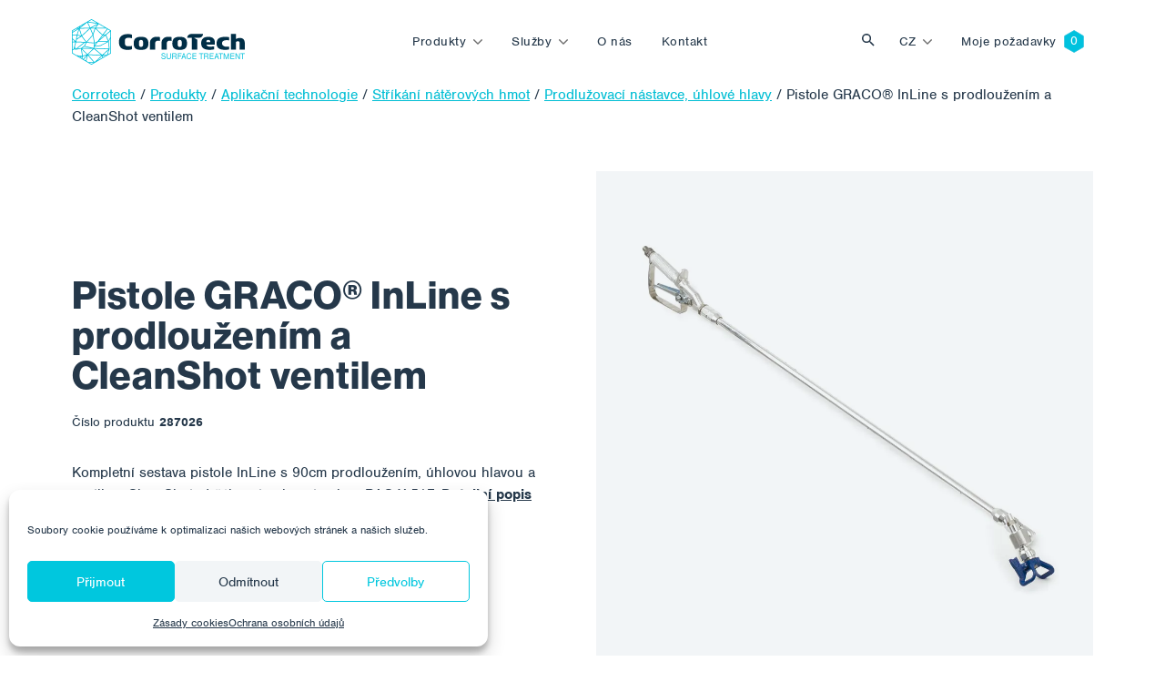

--- FILE ---
content_type: text/html; charset=UTF-8
request_url: https://www.corrotech.com/product/pistole-graco-inline-s-prodlouzenim-a-cleanshot-ventilem/
body_size: 18135
content:
<!doctype html>
<html lang="cs-CZ">
  <head>
  <meta charset="utf-8">
  <meta http-equiv="x-ua-compatible" content="ie=edge">
  <meta name="viewport" content="width=device-width, initial-scale=1, shrink-to-fit=no">
  <link rel="stylesheet" href="https://use.typekit.net/sqt0els.css">
  <title>Pistole GRACO® InLine s prodloužením a CleanShot ventilem - Corrotech</title>
<link rel="alternate" hreflang="cs" href="https://www.corrotech.com/product/pistole-graco-inline-s-prodlouzenim-a-cleanshot-ventilem/" />
<link rel="alternate" hreflang="en" href="https://www.corrotech.com/en/product/graco-inline-pistol-with-extension-and-cleanshot-valve/" />
<link rel="alternate" hreflang="de" href="https://www.corrotech.com/de/product/graco-inline-pistole-mit-verlaengerung-und-cleanshot-ventil/" />
<link rel="alternate" hreflang="hu" href="https://www.corrotech.com/hu/product/graco-inline-pisztoly-hosszabbitoval-es-cleanshot-szeleppel/" />
<link rel="alternate" hreflang="pl" href="https://www.corrotech.com/pl/product/pistolet-graco-inline-z-przedluzaczem-i-zaworem-cleanshot/" />
<link rel="alternate" hreflang="uk" href="https://www.corrotech.com/uk/product/%d0%bf%d1%96%d1%81%d1%82%d0%be%d0%bb%d0%b5%d1%82-graco-inline-%d0%b7-%d0%bf%d0%be%d0%b4%d0%be%d0%b2%d0%b6%d1%83%d0%b2%d0%b0%d1%87%d0%b5%d0%bc-%d1%96-%d0%ba%d0%bb%d0%b0%d0%bf%d0%b0%d0%bd%d0%be/" />
<link rel="alternate" hreflang="x-default" href="https://www.corrotech.com/product/pistole-graco-inline-s-prodlouzenim-a-cleanshot-ventilem/" />
<meta name="robots" content="max-snippet:-1,max-image-preview:standard,max-video-preview:-1" />
<link rel="canonical" href="https://www.corrotech.com/product/pistole-graco-inline-s-prodlouzenim-a-cleanshot-ventilem/" />
<meta name="description" content="Kompletní sestava pistole InLine s 90cm prodloužením, úhlovou hlavou a ventilem CleanShot, držákem trysky a tryskou RAC X 517. Výhodný komplet i pro přestavbu s…" />
<meta property="og:type" content="article" />
<meta property="og:locale" content="cs_CZ" />
<meta property="og:site_name" content="Corrotech" />
<meta property="og:title" content="Pistole GRACO® InLine s prodloužením a CleanShot ventilem" />
<meta property="og:description" content="Kompletní sestava pistole InLine s 90cm prodloužením, úhlovou hlavou a ventilem CleanShot, držákem trysky a tryskou RAC X 517. Výhodný komplet i pro přestavbu s delšími nástavci a tlakovým válcem." />
<meta property="og:url" content="https://www.corrotech.com/product/pistole-graco-inline-s-prodlouzenim-a-cleanshot-ventilem/" />
<meta property="og:image" content="https://www.corrotech.com/wp-content/uploads/2022/06/APT-PRI-PNU-INLINE.jpg" />
<meta property="og:image:width" content="1000" />
<meta property="og:image:height" content="1000" />
<meta property="article:published_time" content="2022-06-30T17:14:40+00:00" />
<meta property="article:modified_time" content="2022-06-30T17:19:18+00:00" />
<meta name="twitter:card" content="summary_large_image" />
<meta name="twitter:title" content="Pistole GRACO® InLine s prodloužením a CleanShot ventilem" />
<meta name="twitter:description" content="Kompletní sestava pistole InLine s 90cm prodloužením, úhlovou hlavou a ventilem CleanShot, držákem trysky a tryskou RAC X 517. Výhodný komplet i pro přestavbu s delšími nástavci a tlakovým válcem." />
<meta name="twitter:image" content="https://www.corrotech.com/wp-content/uploads/2022/06/APT-PRI-PNU-INLINE.jpg" />
<script type="application/ld+json">{"@context":"https://schema.org","@graph":[{"@type":"WebSite","@id":"https://www.corrotech.com/#/schema/WebSite","url":"https://www.corrotech.com/","name":"Corrotech","description":"Povrchové úpravy, nátěrové systémy, aplikace nátěrových hmot a abrazivního tryskání","inLanguage":"cs","potentialAction":{"@type":"SearchAction","target":{"@type":"EntryPoint","urlTemplate":"https://www.corrotech.com/search/{search_term_string}/"},"query-input":"required name=search_term_string"},"publisher":{"@type":"Organization","@id":"https://www.corrotech.com/#/schema/Organization","name":"Corrotech","url":"https://www.corrotech.com/","logo":{"@type":"ImageObject","url":"https://www.corrotech.com/wp-content/uploads/2021/11/cropped-favicon-1.png","contentUrl":"https://www.corrotech.com/wp-content/uploads/2021/11/cropped-favicon-1.png","width":512,"height":512}}},{"@type":"WebPage","@id":"https://www.corrotech.com/product/pistole-graco-inline-s-prodlouzenim-a-cleanshot-ventilem/","url":"https://www.corrotech.com/product/pistole-graco-inline-s-prodlouzenim-a-cleanshot-ventilem/","name":"Pistole GRACO® InLine s prodloužením a CleanShot ventilem - Corrotech","description":"Kompletní sestava pistole InLine s 90cm prodloužením, úhlovou hlavou a ventilem CleanShot, držákem trysky a tryskou RAC X 517. Výhodný komplet i pro přestavbu s…","inLanguage":"cs","isPartOf":{"@id":"https://www.corrotech.com/#/schema/WebSite"},"breadcrumb":{"@type":"BreadcrumbList","@id":"https://www.corrotech.com/#/schema/BreadcrumbList","itemListElement":[{"@type":"ListItem","position":1,"item":"https://www.corrotech.com/","name":"Corrotech"},{"@type":"ListItem","position":2,"item":"https://www.corrotech.com/products/aplikacni-technologie/","name":"Kategorie: Aplikační technologie"},{"@type":"ListItem","position":3,"item":"https://www.corrotech.com/products/strikani-naterovych-hmot/","name":"Kategorie: Stříkání nátěrových hmot"},{"@type":"ListItem","position":4,"item":"https://www.corrotech.com/products/prodluzovaci-nastavce-uhlove-hlavy/","name":"Kategorie: Prodlužovací nástavce, úhlové hlavy"},{"@type":"ListItem","position":5,"name":"Pistole GRACO® InLine s prodloužením a CleanShot ventilem"}]},"potentialAction":{"@type":"ReadAction","target":"https://www.corrotech.com/product/pistole-graco-inline-s-prodlouzenim-a-cleanshot-ventilem/"},"datePublished":"2022-06-30T17:14:40+00:00","dateModified":"2022-06-30T17:19:18+00:00"}]}</script>
<style id='wp-img-auto-sizes-contain-inline-css' type='text/css'>
img:is([sizes=auto i],[sizes^="auto," i]){contain-intrinsic-size:3000px 1500px}
/*# sourceURL=wp-img-auto-sizes-contain-inline-css */
</style>
<link rel='stylesheet' id='wp-block-library-css' href='https://www.corrotech.com/wp-includes/css/dist/block-library/style.min.css?ver=6.9' type='text/css' media='all' />
<style id='classic-theme-styles-inline-css' type='text/css'>
/*! This file is auto-generated */
.wp-block-button__link{color:#fff;background-color:#32373c;border-radius:9999px;box-shadow:none;text-decoration:none;padding:calc(.667em + 2px) calc(1.333em + 2px);font-size:1.125em}.wp-block-file__button{background:#32373c;color:#fff;text-decoration:none}
/*# sourceURL=/wp-includes/css/classic-themes.min.css */
</style>
<link rel='stylesheet' id='wp-bootstrap-blocks-styles-css' href='https://www.corrotech.com/wp-content/plugins/wp-bootstrap-blocks/build/style-index.css?ver=5.2.1' type='text/css' media='all' />
<link rel='stylesheet' id='contact-form-7-css' href='https://www.corrotech.com/wp-content/plugins/contact-form-7/includes/css/styles.css?ver=6.1.4' type='text/css' media='all' />
<link rel='stylesheet' id='cmplz-general-css' href='https://www.corrotech.com/wp-content/plugins/complianz-gdpr/assets/css/cookieblocker.min.css?ver=1766483706' type='text/css' media='all' />
<link rel='stylesheet' id='wp-pagenavi-css' href='https://www.corrotech.com/wp-content/plugins/wp-pagenavi/pagenavi-css.css?ver=2.70' type='text/css' media='all' />
<link rel='stylesheet' id='sage/main.css-css' href='https://www.corrotech.com/wp-content/themes/corrotech/dist/styles/main_a9dcda67.css' type='text/css' media='all' />
<script type="text/javascript" id="wpml-cookie-js-extra">
/* <![CDATA[ */
var wpml_cookies = {"wp-wpml_current_language":{"value":"cs","expires":1,"path":"/"}};
var wpml_cookies = {"wp-wpml_current_language":{"value":"cs","expires":1,"path":"/"}};
//# sourceURL=wpml-cookie-js-extra
/* ]]> */
</script>
<script type="text/javascript" src="https://www.corrotech.com/wp-content/plugins/sitepress-multilingual-cms/res/js/cookies/language-cookie.js?ver=476000" id="wpml-cookie-js" defer="defer" data-wp-strategy="defer"></script>
<script type="text/javascript" src="https://www.corrotech.com/wp-includes/js/jquery/jquery.min.js?ver=3.7.1" id="jquery-core-js"></script>
<script type="text/javascript" src="https://www.corrotech.com/wp-includes/js/jquery/jquery-migrate.min.js?ver=3.4.1" id="jquery-migrate-js"></script>
<meta name="generator" content="WPML ver:4.7.6 stt:9,1,3,23,40,54;" />
			<style>.cmplz-hidden {
					display: none !important;
				}</style><link rel="icon" href="https://www.corrotech.com/wp-content/uploads/2021/11/cropped-favicon-1-32x32.png" sizes="32x32" />
<link rel="icon" href="https://www.corrotech.com/wp-content/uploads/2021/11/cropped-favicon-1-192x192.png" sizes="192x192" />
<link rel="apple-touch-icon" href="https://www.corrotech.com/wp-content/uploads/2021/11/cropped-favicon-1-180x180.png" />
<meta name="msapplication-TileImage" content="https://www.corrotech.com/wp-content/uploads/2021/11/cropped-favicon-1-270x270.png" />
</head>
  <body data-cmplz=1 class="wp-singular product-template-default single single-product postid-1228 wp-theme-corrotechresources kontrolni-kabel-falch-7-pin-zastrcka app-data index-data singular-data single-data single-product-data single-product-pistole-graco-inline-s-prodlouzenim-a-cleanshot-ventilem-data">
        <header class="banner ">
  <div class="navbar navbar-expand-lg fixed-top py-3  navbar-white " id="header">
    <div class="container">
      <a class="navbar-brand" style="max-width: 190px" href="https://www.corrotech.com">
        <img src="https://www.corrotech.com/wp-content/themes/corrotech/dist/images/corrotech--white_12849f01.svg" class="img-fluid navbar-logo navbar-logo--white" />
        <img src="https://www.corrotech.com/wp-content/themes/corrotech/dist/images/corrotech_71d60bf6.svg" class="img-fluid navbar-logo navbar-logo--color" />
      </a>

      <button class="navbar-toggler hamburger hamburger--collapse order-4 orderl-md-0" type="button" data-bs-toggle="collapse" data-bs-target="#primary-nav" aria-controls="primary-nav" aria-expanded="false" aria-label="Toggle navigation">
        <span class="hamburger-box">
          <span class="hamburger-inner"></span>
        </span>
      </button>

              <div id="primary-nav" class="navbar-collapse collapse nav-primary order-5 order-lg-0"><ul id="menu-cz-primary-navigation" class="navbar-nav justify-content-center w-100 py-4 py-lg-0"><li itemscope="itemscope" itemtype="https://www.schema.org/SiteNavigationElement" id="menu-item-22" class="mega-menu-item mega-menu-item--products menu-item menu-item-type-post_type menu-item-object-page dropdown menu-item-22 nav-item"><a data-text="Produkty" href="#" data-href="https://www.corrotech.com/produkty/" data-bs-toggle="dropdown" aria-haspopup="true" aria-expanded="false" class="dropdown-toggle nav-link" id="menu-item-dropdown-22">Produkty</a>
<ul class="dropdown-menu" aria-labelledby="menu-item-dropdown-22" role="menu">
	<li itemscope="itemscope" itemtype="https://www.schema.org/SiteNavigationElement" id="menu-item-100006" class="mega-menu menu-item-100006 nav-item"><div class="mega-menu">
	<div class="mega-menu__main">
		<div class="mega-menu__title"> Produkty </div>
		<a href="https://www.corrotech.com/produkty/" class="btn btn-lg btn-primary"> Všechny produkty </a>
	</div>
	<div class="mega-menu__categories">
		     	<ul class="is-style-blue-hexagon-outline">
                                   	<li><a href="https://www.corrotech.com/products/naterove-hmoty/" class="mega-menu__link">Nátěrové hmoty</a></li>
                           	<li><a href="https://www.corrotech.com/products/tryskaci-technologie/" class="mega-menu__link">Tryskací technologie</a></li>
                           	<li><a href="https://www.corrotech.com/products/aplikacni-technologie/" class="mega-menu__link">Aplikační technologie</a></li>
                           	<li><a href="https://www.corrotech.com/products/filtracni-technologie/" class="mega-menu__link">Filtrační technologie</a></li>
                           	<li><a href="https://www.corrotech.com/products/technologie-stlaceneho-vzduchu/" class="mega-menu__link">Technologie stlačeného vzduchu</a></li>
        				<li class="mt-lg-4 no-hexagon"><a href="https://www.corrotech.com/tag/novinka/" class="mega-menu__link"> Novinky </a></li>
				<li class="no-hexagon"><a href="https://www.corrotech.com/akce" class="mega-menu__link">Cenové akce  </a></li>
				<li class="no-hexagon"><a href="https://www.corrotech.com/vyprodeje/" class="mega-menu__link">Výprodeje </a></li>

				
								<li class="no-hexagon"><a href="https://www.corrotech.com/tag/pujcovna/" class="mega-menu__link"> Půjčovna </a></li>
				     </ul>
    	</div>
	<div class="mega-menu__image">
		<img src="https://www.corrotech.com/wp-content/themes/corrotech/dist/images/menu-products_4c03b63e.jpg" class="img-fluid" />
	</div>
</div></li>
</ul>
</li>
<li itemscope="itemscope" itemtype="https://www.schema.org/SiteNavigationElement" id="menu-item-23" class="mega-menu-item mega-menu-item--services menu-item menu-item-type-post_type menu-item-object-page dropdown menu-item-23 nav-item"><a data-text="Služby" href="#" data-href="https://www.corrotech.com/sluzby/" data-bs-toggle="dropdown" aria-haspopup="true" aria-expanded="false" class="dropdown-toggle nav-link" id="menu-item-dropdown-23">Služby</a>
<ul class="dropdown-menu" aria-labelledby="menu-item-dropdown-23" role="menu">
	<li itemscope="itemscope" itemtype="https://www.schema.org/SiteNavigationElement" id="menu-item-100007" class="mega-menu menu-item-100007 nav-item"><div class="mega-menu">
	<div class="mega-menu__main">
		<div class="mega-menu__title">Služby </div>
		<a href="https://www.corrotech.com/sluzby/" class="btn btn-lg btn-primary">Všechny služby </a>
	</div>
	<div class="mega-menu__categories">
     	<ul class="is-style-blue-hexagon-outline">
        <li><a href="https://www.corrotech.com/sluzby/servis-technologii/" class="mega-menu__link">Servis technologií </a></li>
				<li><a href="https://www.corrotech.com/sluzby/pujcovna-technologii-a-techniky/" class="mega-menu__link">Půjčovna technologií a techniky </a></li>
				<li><a href="https://www.corrotech.com/sluzby/inspekce-povrchovych-uprav/" class="mega-menu__link">Inspekce povrchových úprav </a></li>
				<li><a href="https://www.corrotech.com/sluzby/laboratorni-testovani/" class="mega-menu__link">Laboratorní testování </a></li>
     </ul>
	</div>
	<div class="mega-menu__image">
		<img src="https://www.corrotech.com/wp-content/themes/corrotech/dist/images/menu-services_8a504f2a.jpg" class="img-fluid" />
	</div>
</div></li>
</ul>
</li>
<li itemscope="itemscope" itemtype="https://www.schema.org/SiteNavigationElement" id="menu-item-21" class="menu-item menu-item-type-post_type menu-item-object-page menu-item-21 nav-item"><a data-text="O nás" href="https://www.corrotech.com/o-nas/" class="nav-link">O nás</a></li>
<li itemscope="itemscope" itemtype="https://www.schema.org/SiteNavigationElement" id="menu-item-20" class="menu-item menu-item-type-post_type menu-item-object-page menu-item-20 nav-item"><a data-text="Kontakt" href="https://www.corrotech.com/kontakt/" class="nav-link">Kontakt</a></li>
</ul></div>
      
      <button class="btn btn-toggle-search ms-auto" type="button" data-bs-toggle="collapse" data-bs-target="#collapseSearch" aria-expanded="false" aria-controls="collapseSearch">
        Vyhledat
      </button>
      <div class="collapse" id="collapseSearch">
  <div class="nav-searchbar">
      <div class="nav-searchbar__close">
          <div class="container">
        <button class="btn btn-link text-white" type="button" data-bs-toggle="collapse" data-bs-target="#collapseSearch" aria-expanded="false" aria-controls="collapseSearch">
          <img src="https://www.corrotech.com/wp-content/themes/corrotech/dist/images/i-close_758d25ba.svg" />
        </button>
      </div>
    </div>
    <div class="container">
      <form role="search" method="get" id="searchform" class="searchform" action="https://www.corrotech.com">
        <div class="input-group mt-auto">
          <img src="https://www.corrotech.com/wp-content/themes/corrotech/dist/images/i-search--gray_40e895bd.svg" class="form-control-icon img-fluid" />
          <input type="text" class="form-control form-control-search" placeholder="Hledaný výraz" value="" name="s" id="s" />
          <div class="input-group-append">
            <button type="submit" class="btn btn-primary px-4 btn-search" id="searchsubmit">
              Vyhledávání 
            </button>
          </div>
        </div>
      </form>
    </div>
  </div>

</div>

      <div class="nav-language order-0 order-md-3 me-2 me-lg-0 ms-auto"><ul class="menu language-menu navbar-nav"><li class="dropdown nav-item"><a href="#" data-href="https://www.corrotech.com/product/pistole-graco-inline-s-prodlouzenim-a-cleanshot-ventilem/" id="menu-item-dropdown-wpml" class="dropdown-toggle nav-link" data-bs-toggle="dropdown" aria-haspopup="true" aria-expanded="false" >cz</a><ul class="dropdown-menu" aria-labelledby="menu-item-dropdown-wpml" role="menu"><li class="nav-item"><a href="https://www.corrotech.com/en/product/graco-inline-pistol-with-extension-and-cleanshot-valve/" class="lang_sel_other dropdown-item"><span>EN</span></a></li> <li class="nav-item"><a href="https://www.corrotech.com/de/product/graco-inline-pistole-mit-verlaengerung-und-cleanshot-ventil/" class="lang_sel_other dropdown-item"><span>DE</span></a></li> <li class="nav-item"><a href="https://www.corrotech.com/hu/product/graco-inline-pisztoly-hosszabbitoval-es-cleanshot-szeleppel/" class="lang_sel_other dropdown-item"><span>HU</span></a></li> <li class="nav-item"><a href="https://www.corrotech.com/pl/product/pistolet-graco-inline-z-przedluzaczem-i-zaworem-cleanshot/" class="lang_sel_other dropdown-item"><span>PL</span></a></li> <li class="nav-item"><a href="https://www.corrotech.com/uk/product/%d0%bf%d1%96%d1%81%d1%82%d0%be%d0%bb%d0%b5%d1%82-graco-inline-%d0%b7-%d0%bf%d0%be%d0%b4%d0%be%d0%b2%d0%b6%d1%83%d0%b2%d0%b0%d1%87%d0%b5%d0%bc-%d1%96-%d0%ba%d0%bb%d0%b0%d0%bf%d0%b0%d0%bd%d0%be/" class="lang_sel_other dropdown-item"><span>UK</span></a></li> </ul></li></ul></div>
              <div id="language-nav" class="nav-language order-0 order-md-3 me-2 me-lg-0"><ul id="menu-cz-language-menu" class="navbar-nav"><li itemscope="itemscope" itemtype="https://www.schema.org/SiteNavigationElement" id="menu-item-54" class="nav-item--cart menu-item menu-item-type-post_type menu-item-object-page menu-item-54 nav-item"><a data-text="Moje požadavky" href="https://www.corrotech.com/moje-pozadavky/" class="nav-link">Moje požadavky</a></li>
</ul></div>
      
    </div>
  </div>
</header>
    <div class="wrap" role="document">
      <div class="content">
        <main class="main">
                 <div class="product-detail">
	  <div class="container">
	    <div class="row gx-0">
	      <div class="col-12">
	        	        <div class="breadcrumbs mb-5" typeof="BreadcrumbList" vocab="https://schema.org/">
	          <span property="itemListElement" typeof="ListItem"><a property="item" typeof="WebPage" title="Přejít na Corrotech." href="https://www.corrotech.com" class="home" ><span property="name">Corrotech</span></a><meta property="position" content="1"></span> / <span property="itemListElement" typeof="ListItem"><a property="item" typeof="WebPage" title="Přejít na Produkty." href="https://www.corrotech.com/produkty/" class="product-root post post-product" ><span property="name">Produkty</span></a><meta property="position" content="2"></span> / <span property="itemListElement" typeof="ListItem"><a property="item" typeof="WebPage" title="Go to the Aplikační technologie Kategorie archives." href="https://www.corrotech.com/products/aplikacni-technologie/" class="taxonomy product_category" ><span property="name">Aplikační technologie</span></a><meta property="position" content="3"></span> / <span property="itemListElement" typeof="ListItem"><a property="item" typeof="WebPage" title="Go to the Stříkání nátěrových hmot Kategorie archives." href="https://www.corrotech.com/products/strikani-naterovych-hmot/" class="taxonomy product_category" ><span property="name">Stříkání nátěrových hmot</span></a><meta property="position" content="4"></span> / <span property="itemListElement" typeof="ListItem"><a property="item" typeof="WebPage" title="Go to the Prodlužovací nástavce, úhlové hlavy Kategorie archives." href="https://www.corrotech.com/products/prodluzovaci-nastavce-uhlove-hlavy/" class="taxonomy product_category" ><span property="name">Prodlužovací nástavce, úhlové hlavy</span></a><meta property="position" content="5"></span> / <span property="itemListElement" typeof="ListItem"><span property="name" class="post post-product current-item">Pistole GRACO® InLine s prodloužením a CleanShot ventilem</span><meta property="url" content="https://www.corrotech.com/product/pistole-graco-inline-s-prodlouzenim-a-cleanshot-ventilem/"><meta property="position" content="6"></span>	        </div>
	        	      </div>
	      <div class="col-12">
	        <div class="post-1228 product type-product status-publish has-post-thumbnail hentry product_category-aplikacni-technologie product_category-strikani-naterovych-hmot product_category-prodluzovaci-nastavce-uhlove-hlavy manufacturer-graco">
	          <div class="row">
	            <div class="order-1 order-lg-0 col-lg-6 pe-5 py-5 py-lg-0 my-auto">
	              
	              <h1 class="product-title mb-3">Pistole GRACO® InLine s prodloužením a CleanShot ventilem</h1>

	              
	              <div class="product-sku-label">Číslo produktu </div>
		              		              <div class="product-sku product-sku--active">287026</div>
		              									
	              
	              <div class="product-short-description pt-3 mt-3 mb-3">
	                Kompletní sestava pistole InLine s 90cm prodloužením, úhlovou hlavou a ventilem CleanShot, držákem trysky a tryskou RAC X 517.
										                	<a id="read_description" class="product-description-link" href="#pills-description">Detailní popis </a>
										              </div>

	              
	              
							<script type="text/javascript">
        				var ajaxurl = 'https://www.corrotech.com/wp-admin/admin-ajax.php ';
      				</script>


              
              

															<button id="add_to_cart" class="btn btn-lg btn-primary">Mám zájem o produkt </button>
							
							
							
						  
          		<input id="action-type" type="hidden" name="action" value="add_to_cart">
							<input id="product_id" type="hidden" name="product_id" value="1228">

	            </div>
	            <div class="order-0 order-lg-1 col-md-12 col-lg-6">
								<div class="position-relative">
	              
	              <div class="product-categories">
	                	              </div>
								<div class="bg-light product-gallery d-flex w-100">
      <img width="1000" height="1000" src="https://www.corrotech.com/wp-content/uploads/2022/06/APT-PRI-PNU-INLINE.jpg" class="product-gallery__image img-fluid mx-auto wp-post-image" alt="" decoding="async" fetchpriority="high" srcset="https://www.corrotech.com/wp-content/uploads/2022/06/APT-PRI-PNU-INLINE.jpg 1000w, https://www.corrotech.com/wp-content/uploads/2022/06/APT-PRI-PNU-INLINE-300x300.jpg 300w, https://www.corrotech.com/wp-content/uploads/2022/06/APT-PRI-PNU-INLINE-150x150.jpg 150w, https://www.corrotech.com/wp-content/uploads/2022/06/APT-PRI-PNU-INLINE-768x768.jpg 768w, https://www.corrotech.com/wp-content/uploads/2022/06/APT-PRI-PNU-INLINE-200x200.jpg 200w, https://www.corrotech.com/wp-content/uploads/2022/06/APT-PRI-PNU-INLINE-500x500.jpg 500w" sizes="(max-width: 1000px) 100vw, 1000px" />
    </div>
   								</div>
              </div>
            </div>
          </div>
        </div>
      </div>
    </div>
  </div>
</div>

<div class="bg-light mt-5 py-5">
  <div class="container">
    <div class="row">
      <div class="col-12">
        
        <ul class="nav nav-pills nav-product-tabs d-none d-lg-flex mb-5" id="pills-tab" role="tablist">
          
                    <li class="nav-item" role="presentation">
            <button class="nav-link active" id="pills-description-tab" data-bs-toggle="pill" data-bs-target="#pills-description" type="button" role="tab" aria-controls="pills-description" aria-selected="true">Podrobný popis </button>
          </li>
          
          
          
          
                    <li class="nav-item" role="presentation">
            <button class="nav-link" id="pills-technical-data-tab" data-bs-toggle="pill" data-bs-target="#pills-technical-data" type="button" role="tab" aria-controls="pills-technical-data" aria-selected="true">Technické údaje  </button>
          </li>
          
          
                  </ul>

        
        <div class="tab-content accordion" id="pills-tabContent">
          
                    <div class="tab-pane fade show active accordion-item" id="pills-description" role="tabpanel"caria-labelledby="pills-description-tab">
            
            <h2 class="accordion-header d-lg-none" id="headingDescription">
              <button class="accordion-button" type="button" data-bs-toggle="collapse" data-bs-target="#collapseDescription" aria-expanded="true" aria-controls="collapseDescription">Podrobný popis</button>
            </h2>

            <div id="collapseDescription" class="accordion-collapse collapse show d-lg-block" aria-labelledby="headingDescription">
              <div class="accordion-body">
                <!-- wp:paragraph -->
<p>Kompletní sestava pistole InLine s 90cm prodloužením, úhlovou hlavou a ventilem CleanShot, držákem trysky a tryskou RAC X 517.</p>
<!-- /wp:paragraph -->

<!-- wp:paragraph -->
<p>Výhodný komplet i pro přestavbu s delšími nástavci a tlakovým válcem. Jedna z nejprodávanějších položek příslušenství. Velmi komfortní a rychlá práce bez žebříku, lešení apod. Více o produktech společnosti GRACO® naleznete na <a rel="noreferrer noopener" href="http://www.graco.com" data-type="URL" data-id="www.graco.com" target="_blank">www.graco.com.</a></p>
<!-- /wp:paragraph -->
              </div>
            </div>
          </div>
          
          
                    <div class="tab-pane fade accordion-item" id="pills-technical-data" role="tabpanel" aria-labelledby="pills-technical-data-tab">
            
            <h2 class="accordion-header d-lg-none" id="headingTechnicalData">
              <button class="accordion-button collapsed" type="button" data-bs-toggle="collapse" data-bs-target="#collapseTechnicalData" aria-expanded="false" aria-controls="collapseTechnicalData">Technické údaje</button>
            </h2>

            <div id="collapseTechnicalData" class="accordion-collapse collapse d-lg-block" aria-labelledby="headingTechnicalData">
              <div class="accordion-body">

                                <div class="technical-data-item d-flex border-bottom py-3"><span class="technical-data-item__label">Výrobce: </span> <span class="technical-data-item__value ms-lg-auto fw-bold">
                 <span>Graco</span></span></div>
                
                              </div>
            </div>
          </div>
          
          
          
          
                  </div>
      </div>
    </div>
  </div>
</div>
<div class="bg-white mt-5 py-5">
  <div class="container">
    <div class="row">
      <div class="col-12">
        <ul class="nav nav-pills nav-product-tabs d-none d-lg-flex mb-4" id="pills-tab" role="tablist">
          
          <li class="nav-item" role="presentation">
            <button class="nav-link active" id="pills-related-tab" data-bs-toggle="pill" data-bs-target="#pills-related" type="button" role="tab" aria-controls="pills-related" aria-selected="true">Podobné produkty </button>
          </li>

					
          <li class="nav-item" role="presentation">
            <button class="nav-link" id="pills-description-tab" data-bs-toggle="pill" data-bs-target="#pills-recommended" type="button" role="tab" aria-controls="pills-recommended" aria-selected="true">Mohlo by se Vám hodit </button>
          </li>
        </ul>

        <div class="tab-content accordion accordion--recommended" id="pills-tabContent">
          
          <div class="tab-pane fade show active accordion-item" id="pills-related" role="tabpanel" aria-labelledby="pills-related-tab">
    				
            <h2 class="accordion-header d-lg-none" id="headingRelated">
              <button class="accordion-button collapsed" type="button" data-bs-toggle="collapse" data-bs-target="#collapseRelated" aria-expanded="false" aria-controls="collapseRelated">Podobné produkty</button>
            </h2>

 						<div id="collapseRelated" class="accordion-collapse collapse show d-lg-block" aria-labelledby="headingRelated">
              <div class="accordion-body">
		            								<div class="row gx-3 gx-lg-default">
								   						      	<div class=" col-6 col-lg-3   my-2" data-aos="fade-up">
  <div class="product-card  h-100">

		
		
		<div class="product-card__inner  h-100 ">
			
							<div class="product-card__image d-flex mb-2">
					<div class="product-card__image-tags">
											</div>
	      	<img width="500" height="500" src="https://www.corrotech.com/wp-content/uploads/2022/06/APT-PRI-PNU-300MM-500x500.jpg" class="img-fluid mx-auto wp-post-image" alt="" decoding="async" srcset="https://www.corrotech.com/wp-content/uploads/2022/06/APT-PRI-PNU-300MM-500x500.jpg 500w, https://www.corrotech.com/wp-content/uploads/2022/06/APT-PRI-PNU-300MM-300x300.jpg 300w, https://www.corrotech.com/wp-content/uploads/2022/06/APT-PRI-PNU-300MM-150x150.jpg 150w, https://www.corrotech.com/wp-content/uploads/2022/06/APT-PRI-PNU-300MM-768x768.jpg 768w, https://www.corrotech.com/wp-content/uploads/2022/06/APT-PRI-PNU-300MM-200x200.jpg 200w, https://www.corrotech.com/wp-content/uploads/2022/06/APT-PRI-PNU-300MM.jpg 1000w" sizes="(max-width: 500px) 100vw, 500px" />
				</div>
			
			<div class="product-card__text-content p-3 p-md-4 pt-0 pt-md-0">
				<div class="product-card__tags">
										<div class="product-card__tag product-card__tag--spacer mb-2">&nbsp</div>
									</div>

    		<a href="https://www.corrotech.com/product/prodluzovaci-nastavec-graco-300mm-pro-edgehvlp-turboforce-ii/" class="product-card__link"><h2 class="product-card__title mt-0 mb-2">Prodlužovací nástavec GRACO® 300mm pro EDGE, HVLP TurboForce II</h2></a>
				<div class="product-card__short-description mt-0 mb-2">Prodlužovací nástavec 250 mm pro pistoli pro zařízení Graco HVLP TurboForce II. Více o produktech společnosti GRACO® naleznete na www.graco.com.</div>
				<div class="product-card__bottom">

				          <div class="product-card__sku product-sku product-sku--active">17P491</div>
        			  				</div>
			</div>
		</div>

		
		  </div>
</div>
						       						      	<div class=" col-6 col-lg-3   my-2" data-aos="fade-up">
  <div class="product-card  h-100">

		
		
		<div class="product-card__inner  h-100 ">
			
							<div class="product-card__image d-flex mb-2">
					<div class="product-card__image-tags">
											</div>
	      	<img width="500" height="500" src="https://www.corrotech.com/wp-content/uploads/2022/06/APT-PRI-PNU-CLEANSHOT-500x500.jpg" class="img-fluid mx-auto wp-post-image" alt="" decoding="async" srcset="https://www.corrotech.com/wp-content/uploads/2022/06/APT-PRI-PNU-CLEANSHOT-500x500.jpg 500w, https://www.corrotech.com/wp-content/uploads/2022/06/APT-PRI-PNU-CLEANSHOT-300x300.jpg 300w, https://www.corrotech.com/wp-content/uploads/2022/06/APT-PRI-PNU-CLEANSHOT-150x150.jpg 150w, https://www.corrotech.com/wp-content/uploads/2022/06/APT-PRI-PNU-CLEANSHOT-768x768.jpg 768w, https://www.corrotech.com/wp-content/uploads/2022/06/APT-PRI-PNU-CLEANSHOT-200x200.jpg 200w, https://www.corrotech.com/wp-content/uploads/2022/06/APT-PRI-PNU-CLEANSHOT.jpg 1000w" sizes="(max-width: 500px) 100vw, 500px" />
				</div>
			
			<div class="product-card__text-content p-3 p-md-4 pt-0 pt-md-0">
				<div class="product-card__tags">
										<div class="product-card__tag product-card__tag--spacer mb-2">&nbsp</div>
									</div>

    		<a href="https://www.corrotech.com/product/uhlova-hlava-graco-s-cleanshot-ventilem/" class="product-card__link"><h2 class="product-card__title mt-0 mb-2">Úhlová hlava GRACO® s CleanShot ventilem</h2></a>
				<div class="product-card__short-description mt-0 mb-2">Úhlová hlava se speciálním uzavíracím ventilem CleanShot pro prodlužovací nástavce. Již žádné dodatečné ústřiky, kapky a volné vytékání barvy po…</div>
				<div class="product-card__bottom">

				          <div class="product-card__sku product-sku product-sku--active">287030</div>
        			  				</div>
			</div>
		</div>

		
		  </div>
</div>
						       						      	<div class=" col-6 col-lg-3   my-2" data-aos="fade-up">
  <div class="product-card  h-100">

		
		
		<div class="product-card__inner  h-100 ">
			
							<div class="product-card__image d-flex mb-2">
					<div class="product-card__image-tags">
											</div>
	      	<img width="500" height="500" src="https://www.corrotech.com/wp-content/uploads/2022/06/APT-PRI-PNU-ADAPASM-500x500.jpg" class="img-fluid mx-auto wp-post-image" alt="" decoding="async" loading="lazy" srcset="https://www.corrotech.com/wp-content/uploads/2022/06/APT-PRI-PNU-ADAPASM-500x500.jpg 500w, https://www.corrotech.com/wp-content/uploads/2022/06/APT-PRI-PNU-ADAPASM-300x300.jpg 300w, https://www.corrotech.com/wp-content/uploads/2022/06/APT-PRI-PNU-ADAPASM-150x150.jpg 150w, https://www.corrotech.com/wp-content/uploads/2022/06/APT-PRI-PNU-ADAPASM-768x768.jpg 768w, https://www.corrotech.com/wp-content/uploads/2022/06/APT-PRI-PNU-ADAPASM-200x200.jpg 200w, https://www.corrotech.com/wp-content/uploads/2022/06/APT-PRI-PNU-ADAPASM.jpg 1000w" sizes="auto, (max-width: 500px) 100vw, 500px" />
				</div>
			
			<div class="product-card__text-content p-3 p-md-4 pt-0 pt-md-0">
				<div class="product-card__tags">
										<div class="product-card__tag product-card__tag--spacer mb-2">&nbsp</div>
									</div>

    		<a href="https://www.corrotech.com/product/uhlova-hlava-graco-lehka-asm-11-16-prevlecne-sroubeni-11-16/" class="product-card__link"><h2 class="product-card__title mt-0 mb-2">Úhlová hlava GRACO® lehká ASM 11/16&#8243; převlečné šroubení 11/16&#8243;</h2></a>
				<div class="product-card__short-description mt-0 mb-2">Základní, lehké provedení úhlové hlavy pro připojení k prodlužovacím nástavcům. S tímto příslušenstvím se dostanete všude, kam potřebujete. Více o…</div>
				<div class="product-card__bottom">

				          <div class="product-card__sku product-sku product-sku--active">327507</div>
        			  				</div>
			</div>
		</div>

		
		  </div>
</div>
						       						      	<div class=" col-6 col-lg-3   my-2" data-aos="fade-up">
  <div class="product-card  h-100">

		
		
		<div class="product-card__inner  h-100 ">
			
							<div class="product-card__image d-flex mb-2">
					<div class="product-card__image-tags">
											</div>
	      	<img width="500" height="500" src="https://www.corrotech.com/wp-content/uploads/2022/06/APT-PRI-PNU-ADAPT45-500x500.jpg" class="img-fluid mx-auto wp-post-image" alt="" decoding="async" loading="lazy" srcset="https://www.corrotech.com/wp-content/uploads/2022/06/APT-PRI-PNU-ADAPT45-500x500.jpg 500w, https://www.corrotech.com/wp-content/uploads/2022/06/APT-PRI-PNU-ADAPT45-300x300.jpg 300w, https://www.corrotech.com/wp-content/uploads/2022/06/APT-PRI-PNU-ADAPT45-150x150.jpg 150w, https://www.corrotech.com/wp-content/uploads/2022/06/APT-PRI-PNU-ADAPT45-768x768.jpg 768w, https://www.corrotech.com/wp-content/uploads/2022/06/APT-PRI-PNU-ADAPT45-200x200.jpg 200w, https://www.corrotech.com/wp-content/uploads/2022/06/APT-PRI-PNU-ADAPT45.jpg 1000w" sizes="auto, (max-width: 500px) 100vw, 500px" />
				</div>
			
			<div class="product-card__text-content p-3 p-md-4 pt-0 pt-md-0">
				<div class="product-card__tags">
										<div class="product-card__tag product-card__tag--spacer mb-2">&nbsp</div>
									</div>

    		<a href="https://www.corrotech.com/product/uhlova-hlava-graco-pevna-45o-7-8%e2%80%b3/" class="product-card__link"><h2 class="product-card__title mt-0 mb-2">Úhlová hlava GRACO® pevná 45°, 7/8″</h2></a>
				<div class="product-card__short-description mt-0 mb-2">Přechodové šroubení pro napřímení osy pistole a nástavce. Především vhodné při použití dlouhých prodlužovacích nástavců na standardní pistoli. Více o…</div>
				<div class="product-card__bottom">

				          <div class="product-card__sku product-sku product-sku--active">224399</div>
        			  				</div>
			</div>
		</div>

		
		  </div>
</div>
						      								</div>
							</div>
						</div>
          </div>

					
          <div class="tab-pane fade accordion-item" id="pills-recommended" role="tabpanel" aria-labelledby="pills-recommended-tab">
						
            <h2 class="accordion-header d-lg-none" id="headingRecommended">
              <button class="accordion-button collapsed" type="button" data-bs-toggle="collapse" data-bs-target="#collapseRecommended" aria-expanded="true" aria-controls="collapseRecommended">Mohlo by se Vám hodit</button>
            </h2>

						<div id="collapseRecommended" class="accordion-collapse collapse d-lg-block" aria-labelledby="headingRecommended" >
              <div class="accordion-body">
																<div class="row gx-3 gx-lg-default">
								   						      	<div class=" col-6 col-lg-3   my-2" data-aos="fade-up">
  <div class="product-card  h-100">

		
		
		<div class="product-card__inner  h-100 ">
			
							<div class="product-card__image d-flex mb-2">
					<div class="product-card__image-tags">
													 <div class="product-card__image-tag product-card__image-tag--mtt mb-2">MTT</div>
											</div>
	      	<img width="500" height="500" src="https://www.corrotech.com/wp-content/uploads/2022/05/NAH-PNH-hempel-500x500.jpg" class="img-fluid mx-auto wp-post-image" alt="Hempel" decoding="async" loading="lazy" srcset="https://www.corrotech.com/wp-content/uploads/2022/05/NAH-PNH-hempel-500x500.jpg 500w, https://www.corrotech.com/wp-content/uploads/2022/05/NAH-PNH-hempel-300x300.jpg 300w, https://www.corrotech.com/wp-content/uploads/2022/05/NAH-PNH-hempel-150x150.jpg 150w, https://www.corrotech.com/wp-content/uploads/2022/05/NAH-PNH-hempel-768x768.jpg 768w, https://www.corrotech.com/wp-content/uploads/2022/05/NAH-PNH-hempel-200x200.jpg 200w, https://www.corrotech.com/wp-content/uploads/2022/05/NAH-PNH-hempel.jpg 1000w" sizes="auto, (max-width: 500px) 100vw, 500px" />
				</div>
			
			<div class="product-card__text-content p-3 p-md-4 pt-0 pt-md-0">
				<div class="product-card__tags">
											<div class="product-card__tag product-card__tag--spacer mb-2">&nbsp</div>
									</div>

    		<a href="https://www.corrotech.com/product/hempadur-fast-dry-45410/" class="product-card__link"><h2 class="product-card__title mt-0 mb-2">Hempadur Fast Dry 45410</h2></a>
				<div class="product-card__short-description mt-0 mb-2">Hempadur Fast Dry 45410 je dvousložková, vysokosušinová epoxidová nátěrová hmota. Obsahuje zinkfosfát. Vyhovuje Směrnici EU 2004/42/EC, o omezování emisí těkavých…</div>
				<div class="product-card__bottom">

							  				  <div class="product-card__sku product-sku product-sku--active">Obsahuje varianty</div>
					
        				</div>
			</div>
		</div>

		
		  </div>
</div>
						       						      	<div class=" col-6 col-lg-3   my-2" data-aos="fade-up">
  <div class="product-card  h-100">

		
		
		<div class="product-card__inner  h-100 ">
			
							<div class="product-card__image d-flex mb-2">
					<div class="product-card__image-tags">
											</div>
	      	<img width="500" height="500" src="https://www.corrotech.com/wp-content/uploads/2022/09/APT-SNH-APZ-EXP1-500x500.jpg" class="img-fluid mx-auto wp-post-image" alt="GRACO REACTOR E-XP1, PUR" decoding="async" loading="lazy" srcset="https://www.corrotech.com/wp-content/uploads/2022/09/APT-SNH-APZ-EXP1-500x500.jpg 500w, https://www.corrotech.com/wp-content/uploads/2022/09/APT-SNH-APZ-EXP1-300x300.jpg 300w, https://www.corrotech.com/wp-content/uploads/2022/09/APT-SNH-APZ-EXP1-150x150.jpg 150w, https://www.corrotech.com/wp-content/uploads/2022/09/APT-SNH-APZ-EXP1-768x768.jpg 768w, https://www.corrotech.com/wp-content/uploads/2022/09/APT-SNH-APZ-EXP1-200x200.jpg 200w, https://www.corrotech.com/wp-content/uploads/2022/09/APT-SNH-APZ-EXP1.jpg 1000w" sizes="auto, (max-width: 500px) 100vw, 500px" />
				</div>
			
			<div class="product-card__text-content p-3 p-md-4 pt-0 pt-md-0">
				<div class="product-card__tags">
										<div class="product-card__tag product-card__tag--spacer mb-2">&nbsp</div>
									</div>

    		<a href="https://www.corrotech.com/product/graco-reactor-e-xp1-pur-s-elektrickym-pohonem/" class="product-card__link"><h2 class="product-card__title mt-0 mb-2">GRACO® REACTOR E-XP1, PUR &#8211; s elektrickým pohonem</h2></a>
				<div class="product-card__short-description mt-0 mb-2">Menší mobilní stříkací systém GRACO® REACTOR E-XP1 s elektrickým pohonem pro nástřik ochranných polyurea materiálů a PUR pěn. Vysoká kvalita…</div>
				<div class="product-card__bottom">

				          <div class="product-card__sku product-sku product-sku--active">GAP9029</div>
        			  				</div>
			</div>
		</div>

		
		  </div>
</div>
						       						      	<div class=" col-6 col-lg-3   my-2" data-aos="fade-up">
  <div class="product-card  h-100">

		
		
		<div class="product-card__inner  h-100 ">
			
							<div class="product-card__image d-flex mb-2">
					<div class="product-card__image-tags">
											</div>
	      	<img width="500" height="500" src="https://www.corrotech.com/wp-content/uploads/2022/05/NHM-COR-POLYGLASS-500x500.jpg" class="img-fluid mx-auto wp-post-image" alt="CORROCOAT POLYGLASS" decoding="async" loading="lazy" srcset="https://www.corrotech.com/wp-content/uploads/2022/05/NHM-COR-POLYGLASS-500x500.jpg 500w, https://www.corrotech.com/wp-content/uploads/2022/05/NHM-COR-POLYGLASS-300x300.jpg 300w, https://www.corrotech.com/wp-content/uploads/2022/05/NHM-COR-POLYGLASS-150x150.jpg 150w, https://www.corrotech.com/wp-content/uploads/2022/05/NHM-COR-POLYGLASS-768x768.jpg 768w, https://www.corrotech.com/wp-content/uploads/2022/05/NHM-COR-POLYGLASS-200x200.jpg 200w, https://www.corrotech.com/wp-content/uploads/2022/05/NHM-COR-POLYGLASS.jpg 1000w" sizes="auto, (max-width: 500px) 100vw, 500px" />
				</div>
			
			<div class="product-card__text-content p-3 p-md-4 pt-0 pt-md-0">
				<div class="product-card__tags">
										<div class="product-card__tag product-card__tag--spacer mb-2">&nbsp</div>
									</div>

    		<a href="https://www.corrotech.com/product/corrocoat-polyglass-vef-wr/" class="product-card__link"><h2 class="product-card__title mt-0 mb-2">CORROCOAT Polyglass VEF WR</h2></a>
				<div class="product-card__short-description mt-0 mb-2">Nátěrová hmota speciálně formulovaná do prostředí ponoru, kde se vyžaduje dokonalá odolnost proti působení chemikálií a erozivní odolnost. Materiál Polyglass…</div>
				<div class="product-card__bottom">

							  				  <div class="product-card__sku product-sku product-sku--active">Obsahuje varianty</div>
					
        				</div>
			</div>
		</div>

		
		  </div>
</div>
						       						      	<div class=" col-6 col-lg-3   my-2" data-aos="fade-up">
  <div class="product-card  h-100">

		
		
		<div class="product-card__inner  h-100 ">
			
							<div class="product-card__image d-flex mb-2">
					<div class="product-card__image-tags">
													 <div class="product-card__image-tag product-card__image-tag--pujcovna mb-2">Půjčovna</div>
											</div>
	      	<img width="500" height="500" src="https://www.corrotech.com/wp-content/uploads/2022/09/TRT-OVP-Z320-500x500.jpg" class="img-fluid mx-auto wp-post-image" alt="Kontrolní kabel FALCH 7-pin zástrčka" decoding="async" loading="lazy" srcset="https://www.corrotech.com/wp-content/uploads/2022/09/TRT-OVP-Z320-500x500.jpg 500w, https://www.corrotech.com/wp-content/uploads/2022/09/TRT-OVP-Z320-300x300.jpg 300w, https://www.corrotech.com/wp-content/uploads/2022/09/TRT-OVP-Z320-150x150.jpg 150w, https://www.corrotech.com/wp-content/uploads/2022/09/TRT-OVP-Z320-768x768.jpg 768w, https://www.corrotech.com/wp-content/uploads/2022/09/TRT-OVP-Z320-200x200.jpg 200w, https://www.corrotech.com/wp-content/uploads/2022/09/TRT-OVP-Z320.jpg 1000w" sizes="auto, (max-width: 500px) 100vw, 500px" />
				</div>
			
			<div class="product-card__text-content p-3 p-md-4 pt-0 pt-md-0">
				<div class="product-card__tags">
											 <div class="product-card__tag product-card__tag--pujcovna mb-2">Půjčovna</div>
									</div>

    		<a href="https://www.corrotech.com/product/kontrolni-kabel-falch-7-pin-zastrcka/" class="product-card__link"><h2 class="product-card__title mt-0 mb-2">Kontrolní kabel FALCH® 7-pin zástrčka</h2></a>
				<div class="product-card__short-description mt-0 mb-2">Kontrolní kabel FALCH® 7-pin zástrčka, určený pro ovládání jednotek technologie FALCH®. Vodní paprsek (statický či rotační) umožňuje pracovat s tlakem…</div>
				<div class="product-card__bottom">

							  				  <div class="product-card__sku product-sku product-sku--active">Obsahuje varianty</div>
					
        				</div>
			</div>
		</div>

		
		  </div>
</div>
						      								</div>
							</div>
						</div>
					</div>
        </div>
      </div>
    </div>
  </div>
</div>
<div class="bg-light py-5">
  <div class="container">
    <div class="row">
      <div class="col-lg-6 my-3">
				<div class="swiper-banner-contact h-100 bg-white overflow-hidden position-relative py-5">
  <div class="swiper-pagination"></div>
  <div class="px-5 pb-4 text-center">
    <div class="banner-contact__title">Potřebujete poradit s výběrem produktů nebo služeb? </div>
    <div class="banner-contact__description">Naši experti Vám rádi pomohou, kontaktujte nás. </div>
  </div>
  <div class="swiper-wrapper h-auto">
    <div class="swiper-slide h-auto">
      <div class="banner-contact bg-white">
        <div class="banner-contact__image-wrap"><img src="https://www.corrotech.com/wp-content/themes/corrotech/dist/images/contact-person_74691347.jpg" class="banner-contact__image img-fluid" /></div>
        <div class="banner-contact__info">
          
          <a href="mailto:most@corrotech.com" class="banner-contact__email">most@corrotech.com</a>
          <a href="tel:+420 602 452 807" class="banner-contact__phone">+420 602 452 807</a>
        </div>
      </div>
    </div>

    <div class="swiper-slide h-auto">
      <div class="banner-contact bg-white ">
        <div class="banner-contact__image-wrap"><img src="https://www.corrotech.com/wp-content/themes/corrotech/dist/images/contact-person-brno_82534eb8.jpg" class="banner-contact__image img-fluid" /></div>
        <div class="banner-contact__info">
          
          <a href="mail:brno@corrotech.com" class="banner-contact__email">brno@corrotech.com</a>
          <a href="tel:+420606669908" class="banner-contact__phone">+420 606 669 908</a>
        </div>
      </div>
    </div>

    <div class="swiper-slide h-auto">
      <div class="banner-contact bg-white ">
        <div class="banner-contact__image-wrap"><img src="https://www.corrotech.com/wp-content/themes/corrotech/dist/images/contact-person-ostrava_4ef1e174.jpg" class="banner-contact__image img-fluid" /></div>
        <div class="banner-contact__info">
          
          <a href="mailto:ostrava@corrotech.com" class="banner-contact__email">ostrava@corrotech.com</a>
          <a href="tel:+420602789403" class="banner-contact__phone">+420 602 789 403</a>
        </div>
      </div>
    </div>
  </div>
  
</div>
      </div>
      <div class="col-lg-6 my-3">
				<div class="banner-engineering bg-dark text-white py-5 px-4" style="background-image: url('https://www.corrotech.com/wp-content/themes/corrotech/dist/images/banner-engineering_4f001a3b.jpg');">
  <div class="banner-engineering__info pt-5">
		<div class="banner-engineering__tag mb-3">CORROTECH ENGINEERING</div>
    <div class="banner-engineering__title">Poradíme vám se speciálními povrchovými úpravami </div>
    <div class="banner-engineering__description mb-4">Využijte zkušeností a know-how odborníků z CORROTECH ENGINEERING </div>
        <a href="https://www.corrotech-engineering.com/" target="_blank" class="banner-engineering__link btn btn-lg btn-light">Zjistěte více </a>
  </div>
</div>

      </div>
    </div>
  </div>
</div>          </main>
              </div>
    </div>
        <div class="position-fixed bottom-0 end-0 p-3" style="z-index: 11">
  <div id="liveToast" class="toast align-items-center text-white bg-primary border-0" role="alert" aria-live="assertive" aria-atomic="true">
    <div class="d-flex">
      <div class="toast-body">
        Produkt přidán do požadavků  <a href="https://www.corrotech.com/moje-pozadavky/" class="text-white"> Zobrazit požadavky </a>
      </div>
      <button type="button" class="btn-close btn-close-white me-2 m-auto" data-bs-dismiss="toast" aria-label="Close"></button>
    </div>
  </div>
</div>

<div class="footer-newsletter">
  <div class="container">
    <div class="row footer-newsletter__wrap gx-5">
      <div class="col-lg-6">
        <h2 class="footer-newsletter__title">CORROTECH NEWS</h2>
        <p class="footer-newsletter__description"> Každý měsíc vám do e-mailových schránek zasíláme novinky ze světa povrchových úprav. Přihlaste se k odběru, aby vám nic neuniklo. 
        </p>
      </div>
      <div class="col-lg-6">
        <div class="newsletter-form"><form method="post" class="row gx-0" action="https://corrotechtrade.ecomailapp.cz/public/subscribe/2/2bb287d15897fe2f9d89c882af9a3a8b">
    <div class="col">
      <input type="email" required name="email" placeholder="Váš e-mail" class="form-control newsletter-form__input">
    </div>
    <div class="col-auto">
      <button type="submit" class="btn btn-primary newsletter-form__submit">Přihlaste se k odběru na</button>
    </div>
  </form>
  <div class="newsletter-form__toc">Přihlášením k odběru souhlasíte s <a href="https://www.corrotech.com/privacy-policy/">zpracování osobních údajů</a>.</div></div>
      </div>
    </div>
  </div>
</div>

<footer id="footer" class="footer py-5">
      <a href="#" class="back-to-top"></a>
    <div class="container my-lg-5">
    <section class="widget block-2 widget_block"><div class="wp-bootstrap-blocks-row row">
	

<div class="col-12 footer__logo">
			

<figure class="wp-block-image size-large"><img loading="lazy" decoding="async" width="327" height="86" src="https://corrotech.com/wp-content/uploads/2021/11/corrotech-white.svg" alt="" class="wp-image-28"/></figure>

	</div>



<div class="col-12">
			

<p><strong>Produkty</strong> </p>



<ul class="wp-block-list">
<li><a href="https://www.corrotech.com/products/naterove-hmoty/">Nátěrové hmoty</a></li>



<li><a href="https://www.corrotech.com/products/tryskaci-technologie/" data-type="product_category" data-id="13">Tryskací technologie</a></li>



<li><a href="https://www.corrotech.com/products/aplikacni-technologie/" data-type="product_category" data-id="14">Aplikační technologie</a></li>



<li><a href="https://www.corrotech.com/products/filtracni-technologie/" data-type="product_category" data-id="15">Filtrační technologie</a></li>



<li><a href="https://www.corrotech.com/products/technologie-stlaceneho-vzduchu/" data-type="product_category" data-id="16">Technologie stlačeného vzduchu</a></li>
</ul>



<p><strong>Služby</strong></p>



<ul class="wp-block-list">
<li><a href="https://www.corrotech.com/sluzby/servis-technologii/" data-type="page" data-id="391">Servis Technologií</a></li>



<li><a href="https://www.corrotech.com/sluzby/pujcovna-technologii-a-techniky/">Půjčovna technologií a techniky</a></li>



<li><a href="https://www.corrotech.com/sluzby/inspekce-povrchovych-uprav/" data-type="page" data-id="393">Inspekce povrchových úprav</a></li>



<li><a href="https://www.corrotech.com/sluzby/laboratorni-testovani/" data-type="page" data-id="396">Laboratorní testování</a></li>
</ul>

	</div>



<div class="col-12">
			

<div class="wp-block-group"><div class="wp-block-group__inner-container is-layout-flow wp-block-group-is-layout-flow">
<div class="footer-contact-point__heading"> 
<div class="footer-contact-point__title">Středisko Most</div>
</div>
</div></div>



<p>CORROTECH TRADE s.r.o.<br/>Topolová 1456<br/>434 01 Most</p>



<p>IČ: 25002139</p>



<p>+420 602 452 807<br/><a href="mailto:most@corrotech.com">most@corrotech.com</a></p>

	</div>



<div class="col-12">
			

<div class="wp-block-group"><div class="wp-block-group__inner-container is-layout-flow wp-block-group-is-layout-flow">
<div class="footer-contact-point__heading">
<div class="footer-contact-point__title">Středisko Brno</div>
</div>
</div></div>



<p>CORROTECH MORAVA s.r.o.<br/>Bohunická 238/67<br/>619 00 Brno</p>



<p>IČ: 07817606</p>



<p>+420 606 669 908<br/><a href="mailto:brno@starcolor.cz"></a><a href="mailto:info@corrotech.com"></a><a href="mailto:brno@corrotech.com">brno@corrotech.com</a></p>

	</div>



<div class="col-12">
			

<div class="wp-block-group"><div class="wp-block-group__inner-container is-layout-flow wp-block-group-is-layout-flow">
<div class="footer-contact-point__heading">
<div class="footer-contact-point__title">Středisko Ostrava</div>
</div>
</div></div>



<p>CORROTECH OSTRAVA s.r.o.<br/>Frýdecká 687<br/>719 00 Ostrava Kunčice</p>



<p>IČ: 07688661</p>



<p>+420 602 789 403<br/><a href="mailto:ostrava@corrotech.com">ostrava@corrotech.com</a></p>

	</div>

</div>
</section>  </div>
  <div class="footer__bottom">
    <div class="container mt-4">
      <div class="row">
        <div class="col-lg-9">
          <div class="footer__copy ml-3 ml-lg-0 py-2">© 2026 Corrotech</div>
                       <div id="footer-nav" class="nav-footer"><ul id="menu-cz-footer-navigation" class="nav"><li itemscope="itemscope" itemtype="https://www.schema.org/SiteNavigationElement" id="menu-item-2146" class="menu-item menu-item-type-post_type menu-item-object-page menu-item-2146 nav-item"><a data-text="O společnosti" href="https://www.corrotech.com/o-nas/" class="nav-link">O společnosti</a></li>
<li itemscope="itemscope" itemtype="https://www.schema.org/SiteNavigationElement" id="menu-item-2145" class="menu-item menu-item-type-post_type menu-item-object-page menu-item-2145 nav-item"><a data-text="Kontakt" href="https://www.corrotech.com/kontakt/" class="nav-link">Kontakt</a></li>
<li itemscope="itemscope" itemtype="https://www.schema.org/SiteNavigationElement" id="menu-item-2144" class="menu-item menu-item-type-post_type menu-item-object-page menu-item-privacy-policy menu-item-2144 nav-item"><a data-text="GDPR" href="https://www.corrotech.com/privacy-policy/" class="nav-link">GDPR</a></li>
<li itemscope="itemscope" itemtype="https://www.schema.org/SiteNavigationElement" id="menu-item-2147" class="menu-item menu-item-type-post_type menu-item-object-page menu-item-2147 nav-item"><a data-text="Zásady cookies" href="https://www.corrotech.com/zasady-cookies/" class="nav-link">Zásady cookies</a></li>
</ul></div>
                  </div>
        <div class="col-lg-3 text-lg-end">
          <div class="footer__author ml-3 mr-3 mr-lg-0 ml-lg-auto py-2">
            Vyrobila: <a href="https://www.omegadesign.cz/" target="_blank"><img src="https://www.corrotech.com/wp-content/themes/corrotech/dist/images/omega-footer_dda5c967.svg" class="footer__omegadesign img-fluid mr-1" /></a>
           </div>
          </div>
        </div>
      </div>
    </div>
  </div>
</footer>
    <script type="speculationrules">
{"prefetch":[{"source":"document","where":{"and":[{"href_matches":"/*"},{"not":{"href_matches":["/wp-*.php","/wp-admin/*","/wp-content/uploads/*","/wp-content/*","/wp-content/plugins/*","/wp-content/themes/corrotech/resources/*","/*\\?(.+)"]}},{"not":{"selector_matches":"a[rel~=\"nofollow\"]"}},{"not":{"selector_matches":".no-prefetch, .no-prefetch a"}}]},"eagerness":"conservative"}]}
</script>

<!-- Consent Management powered by Complianz | GDPR/CCPA Cookie Consent https://wordpress.org/plugins/complianz-gdpr -->
<div id="cmplz-cookiebanner-container"><div class="cmplz-cookiebanner cmplz-hidden banner-1 bottom-right-minimal optin cmplz-bottom-left cmplz-categories-type-view-preferences" aria-modal="true" data-nosnippet="true" role="dialog" aria-live="polite" aria-labelledby="cmplz-header-1-optin" aria-describedby="cmplz-message-1-optin">
	<div class="cmplz-header">
		<div class="cmplz-logo"></div>
		<div class="cmplz-title" id="cmplz-header-1-optin">Správa souhlasu se soubory cookie</div>
		<div class="cmplz-close" tabindex="0" role="button" aria-label="Zavřít dialogové okno">
			<svg aria-hidden="true" focusable="false" data-prefix="fas" data-icon="times" class="svg-inline--fa fa-times fa-w-11" role="img" xmlns="http://www.w3.org/2000/svg" viewBox="0 0 352 512"><path fill="currentColor" d="M242.72 256l100.07-100.07c12.28-12.28 12.28-32.19 0-44.48l-22.24-22.24c-12.28-12.28-32.19-12.28-44.48 0L176 189.28 75.93 89.21c-12.28-12.28-32.19-12.28-44.48 0L9.21 111.45c-12.28 12.28-12.28 32.19 0 44.48L109.28 256 9.21 356.07c-12.28 12.28-12.28 32.19 0 44.48l22.24 22.24c12.28 12.28 32.2 12.28 44.48 0L176 322.72l100.07 100.07c12.28 12.28 32.2 12.28 44.48 0l22.24-22.24c12.28-12.28 12.28-32.19 0-44.48L242.72 256z"></path></svg>
		</div>
	</div>

	<div class="cmplz-divider cmplz-divider-header"></div>
	<div class="cmplz-body">
		<div class="cmplz-message" id="cmplz-message-1-optin">Soubory cookie používáme k optimalizaci našich webových stránek a našich služeb.</div>
		<!-- categories start -->
		<div class="cmplz-categories">
			<details class="cmplz-category cmplz-functional" >
				<summary>
						<span class="cmplz-category-header">
							<span class="cmplz-category-title">Funkční</span>
							<span class='cmplz-always-active'>
								<span class="cmplz-banner-checkbox">
									<input type="checkbox"
										   id="cmplz-functional-optin"
										   data-category="cmplz_functional"
										   class="cmplz-consent-checkbox cmplz-functional"
										   size="40"
										   value="1"/>
									<label class="cmplz-label" for="cmplz-functional-optin"><span class="screen-reader-text">Funkční</span></label>
								</span>
								Vždy aktivní							</span>
							<span class="cmplz-icon cmplz-open">
								<svg xmlns="http://www.w3.org/2000/svg" viewBox="0 0 448 512"  height="18" ><path d="M224 416c-8.188 0-16.38-3.125-22.62-9.375l-192-192c-12.5-12.5-12.5-32.75 0-45.25s32.75-12.5 45.25 0L224 338.8l169.4-169.4c12.5-12.5 32.75-12.5 45.25 0s12.5 32.75 0 45.25l-192 192C240.4 412.9 232.2 416 224 416z"/></svg>
							</span>
						</span>
				</summary>
				<div class="cmplz-description">
					<span class="cmplz-description-functional">Technické uložení nebo přístup je naprosto nezbytný pro legitimní účel umožnění používání konkrétní služby, o kterou účastník nebo uživatel výslovně požádal, nebo výhradně pro účely přenosu zprávy prostřednictvím sítě elektronických komunikací.</span>
				</div>
			</details>

			<details class="cmplz-category cmplz-preferences" >
				<summary>
						<span class="cmplz-category-header">
							<span class="cmplz-category-title">Předvolby</span>
							<span class="cmplz-banner-checkbox">
								<input type="checkbox"
									   id="cmplz-preferences-optin"
									   data-category="cmplz_preferences"
									   class="cmplz-consent-checkbox cmplz-preferences"
									   size="40"
									   value="1"/>
								<label class="cmplz-label" for="cmplz-preferences-optin"><span class="screen-reader-text">Předvolby</span></label>
							</span>
							<span class="cmplz-icon cmplz-open">
								<svg xmlns="http://www.w3.org/2000/svg" viewBox="0 0 448 512"  height="18" ><path d="M224 416c-8.188 0-16.38-3.125-22.62-9.375l-192-192c-12.5-12.5-12.5-32.75 0-45.25s32.75-12.5 45.25 0L224 338.8l169.4-169.4c12.5-12.5 32.75-12.5 45.25 0s12.5 32.75 0 45.25l-192 192C240.4 412.9 232.2 416 224 416z"/></svg>
							</span>
						</span>
				</summary>
				<div class="cmplz-description">
					<span class="cmplz-description-preferences">Technické ukládání nebo přístup je nezbytný pro legitimní účely ukládání preferencí, které si účastník nebo uživatel nevyžádal.</span>
				</div>
			</details>

			<details class="cmplz-category cmplz-statistics" >
				<summary>
						<span class="cmplz-category-header">
							<span class="cmplz-category-title">Statistiky</span>
							<span class="cmplz-banner-checkbox">
								<input type="checkbox"
									   id="cmplz-statistics-optin"
									   data-category="cmplz_statistics"
									   class="cmplz-consent-checkbox cmplz-statistics"
									   size="40"
									   value="1"/>
								<label class="cmplz-label" for="cmplz-statistics-optin"><span class="screen-reader-text">Statistiky</span></label>
							</span>
							<span class="cmplz-icon cmplz-open">
								<svg xmlns="http://www.w3.org/2000/svg" viewBox="0 0 448 512"  height="18" ><path d="M224 416c-8.188 0-16.38-3.125-22.62-9.375l-192-192c-12.5-12.5-12.5-32.75 0-45.25s32.75-12.5 45.25 0L224 338.8l169.4-169.4c12.5-12.5 32.75-12.5 45.25 0s12.5 32.75 0 45.25l-192 192C240.4 412.9 232.2 416 224 416z"/></svg>
							</span>
						</span>
				</summary>
				<div class="cmplz-description">
					<span class="cmplz-description-statistics">Technické ukládání nebo přístup, který se používá výhradně pro statistické účely.</span>
					<span class="cmplz-description-statistics-anonymous">Technické ukládání nebo přístup, který se používá výhradně pro anonymní statistické účely. Bez soudního předvolání, dobrovolného vyhovění ze strany vašeho poskytovatele internetových služeb nebo dalších záznamů od třetí strany nelze informace uložené nebo získané pouze pro tento účel obvykle použít k vaší identifikaci. </span>
				</div>
			</details>
			<details class="cmplz-category cmplz-marketing" >
				<summary>
						<span class="cmplz-category-header">
							<span class="cmplz-category-title">Marketing</span>
							<span class="cmplz-banner-checkbox">
								<input type="checkbox"
									   id="cmplz-marketing-optin"
									   data-category="cmplz_marketing"
									   class="cmplz-consent-checkbox cmplz-marketing"
									   size="40"
									   value="1"/>
								<label class="cmplz-label" for="cmplz-marketing-optin"><span class="screen-reader-text">Marketing</span></label>
							</span>
							<span class="cmplz-icon cmplz-open">
								<svg xmlns="http://www.w3.org/2000/svg" viewBox="0 0 448 512"  height="18" ><path d="M224 416c-8.188 0-16.38-3.125-22.62-9.375l-192-192c-12.5-12.5-12.5-32.75 0-45.25s32.75-12.5 45.25 0L224 338.8l169.4-169.4c12.5-12.5 32.75-12.5 45.25 0s12.5 32.75 0 45.25l-192 192C240.4 412.9 232.2 416 224 416z"/></svg>
							</span>
						</span>
				</summary>
				<div class="cmplz-description">
					<span class="cmplz-description-marketing">Technické ukládání nebo přístup je nutný k vytvoření uživatelských profilů pro zasílání reklamy nebo ke sledování uživatele na webových stránkách nebo na několika webových stránkách pro podobné marketingové účely.</span>
				</div>
			</details>
		</div><!-- categories end -->
			</div>

	<div class="cmplz-links cmplz-information">
		<ul>
			<li><a class="cmplz-link cmplz-manage-options cookie-statement" href="#" data-relative_url="#cmplz-manage-consent-container">Správa možností</a></li>
			<li><a class="cmplz-link cmplz-manage-third-parties cookie-statement" href="#" data-relative_url="#cmplz-cookies-overview">Správa služeb</a></li>
			<li><a class="cmplz-link cmplz-manage-vendors tcf cookie-statement" href="#" data-relative_url="#cmplz-tcf-wrapper">Správa {vendor_count} prodejců</a></li>
			<li><a class="cmplz-link cmplz-external cmplz-read-more-purposes tcf" target="_blank" rel="noopener noreferrer nofollow" href="https://cookiedatabase.org/tcf/purposes/" aria-label="Read more about TCF purposes on Cookie Database">Přečtěte si více o těchto účelech</a></li>
		</ul>
			</div>

	<div class="cmplz-divider cmplz-footer"></div>

	<div class="cmplz-buttons">
		<button class="cmplz-btn cmplz-accept">Přijmout</button>
		<button class="cmplz-btn cmplz-deny">Odmítnout</button>
		<button class="cmplz-btn cmplz-view-preferences">Předvolby</button>
		<button class="cmplz-btn cmplz-save-preferences">Uložit předvolby</button>
		<a class="cmplz-btn cmplz-manage-options tcf cookie-statement" href="#" data-relative_url="#cmplz-manage-consent-container">Předvolby</a>
			</div>

	
	<div class="cmplz-documents cmplz-links">
		<ul>
			<li><a class="cmplz-link cookie-statement" href="#" data-relative_url="">{title}</a></li>
			<li><a class="cmplz-link privacy-statement" href="#" data-relative_url="">{title}</a></li>
			<li><a class="cmplz-link impressum" href="#" data-relative_url="">{title}</a></li>
		</ul>
			</div>
</div>
</div>
					<div id="cmplz-manage-consent" data-nosnippet="true"><button class="cmplz-btn cmplz-hidden cmplz-manage-consent manage-consent-1">Správa souhlasu</button>

</div><style>body div .wpcf7-form .fit-the-fullspace{position:absolute;margin-left:-999em;}</style><style id='wp-block-paragraph-inline-css' type='text/css'>
.is-small-text{font-size:.875em}.is-regular-text{font-size:1em}.is-large-text{font-size:2.25em}.is-larger-text{font-size:3em}.has-drop-cap:not(:focus):first-letter{float:left;font-size:8.4em;font-style:normal;font-weight:100;line-height:.68;margin:.05em .1em 0 0;text-transform:uppercase}body.rtl .has-drop-cap:not(:focus):first-letter{float:none;margin-left:.1em}p.has-drop-cap.has-background{overflow:hidden}:root :where(p.has-background){padding:1.25em 2.375em}:where(p.has-text-color:not(.has-link-color)) a{color:inherit}p.has-text-align-left[style*="writing-mode:vertical-lr"],p.has-text-align-right[style*="writing-mode:vertical-rl"]{rotate:180deg}
/*# sourceURL=https://www.corrotech.com/wp-includes/blocks/paragraph/style.min.css */
</style>
<style id='wp-block-list-inline-css' type='text/css'>
ol,ul{box-sizing:border-box}:root :where(.wp-block-list.has-background){padding:1.25em 2.375em}
/*# sourceURL=https://www.corrotech.com/wp-includes/blocks/list/style.min.css */
</style>
<style id='wp-block-image-inline-css' type='text/css'>
.wp-block-image>a,.wp-block-image>figure>a{display:inline-block}.wp-block-image img{box-sizing:border-box;height:auto;max-width:100%;vertical-align:bottom}@media not (prefers-reduced-motion){.wp-block-image img.hide{visibility:hidden}.wp-block-image img.show{animation:show-content-image .4s}}.wp-block-image[style*=border-radius] img,.wp-block-image[style*=border-radius]>a{border-radius:inherit}.wp-block-image.has-custom-border img{box-sizing:border-box}.wp-block-image.aligncenter{text-align:center}.wp-block-image.alignfull>a,.wp-block-image.alignwide>a{width:100%}.wp-block-image.alignfull img,.wp-block-image.alignwide img{height:auto;width:100%}.wp-block-image .aligncenter,.wp-block-image .alignleft,.wp-block-image .alignright,.wp-block-image.aligncenter,.wp-block-image.alignleft,.wp-block-image.alignright{display:table}.wp-block-image .aligncenter>figcaption,.wp-block-image .alignleft>figcaption,.wp-block-image .alignright>figcaption,.wp-block-image.aligncenter>figcaption,.wp-block-image.alignleft>figcaption,.wp-block-image.alignright>figcaption{caption-side:bottom;display:table-caption}.wp-block-image .alignleft{float:left;margin:.5em 1em .5em 0}.wp-block-image .alignright{float:right;margin:.5em 0 .5em 1em}.wp-block-image .aligncenter{margin-left:auto;margin-right:auto}.wp-block-image :where(figcaption){margin-bottom:1em;margin-top:.5em}.wp-block-image.is-style-circle-mask img{border-radius:9999px}@supports ((-webkit-mask-image:none) or (mask-image:none)) or (-webkit-mask-image:none){.wp-block-image.is-style-circle-mask img{border-radius:0;-webkit-mask-image:url('data:image/svg+xml;utf8,<svg viewBox="0 0 100 100" xmlns="http://www.w3.org/2000/svg"><circle cx="50" cy="50" r="50"/></svg>');mask-image:url('data:image/svg+xml;utf8,<svg viewBox="0 0 100 100" xmlns="http://www.w3.org/2000/svg"><circle cx="50" cy="50" r="50"/></svg>');mask-mode:alpha;-webkit-mask-position:center;mask-position:center;-webkit-mask-repeat:no-repeat;mask-repeat:no-repeat;-webkit-mask-size:contain;mask-size:contain}}:root :where(.wp-block-image.is-style-rounded img,.wp-block-image .is-style-rounded img){border-radius:9999px}.wp-block-image figure{margin:0}.wp-lightbox-container{display:flex;flex-direction:column;position:relative}.wp-lightbox-container img{cursor:zoom-in}.wp-lightbox-container img:hover+button{opacity:1}.wp-lightbox-container button{align-items:center;backdrop-filter:blur(16px) saturate(180%);background-color:#5a5a5a40;border:none;border-radius:4px;cursor:zoom-in;display:flex;height:20px;justify-content:center;opacity:0;padding:0;position:absolute;right:16px;text-align:center;top:16px;width:20px;z-index:100}@media not (prefers-reduced-motion){.wp-lightbox-container button{transition:opacity .2s ease}}.wp-lightbox-container button:focus-visible{outline:3px auto #5a5a5a40;outline:3px auto -webkit-focus-ring-color;outline-offset:3px}.wp-lightbox-container button:hover{cursor:pointer;opacity:1}.wp-lightbox-container button:focus{opacity:1}.wp-lightbox-container button:focus,.wp-lightbox-container button:hover,.wp-lightbox-container button:not(:hover):not(:active):not(.has-background){background-color:#5a5a5a40;border:none}.wp-lightbox-overlay{box-sizing:border-box;cursor:zoom-out;height:100vh;left:0;overflow:hidden;position:fixed;top:0;visibility:hidden;width:100%;z-index:100000}.wp-lightbox-overlay .close-button{align-items:center;cursor:pointer;display:flex;justify-content:center;min-height:40px;min-width:40px;padding:0;position:absolute;right:calc(env(safe-area-inset-right) + 16px);top:calc(env(safe-area-inset-top) + 16px);z-index:5000000}.wp-lightbox-overlay .close-button:focus,.wp-lightbox-overlay .close-button:hover,.wp-lightbox-overlay .close-button:not(:hover):not(:active):not(.has-background){background:none;border:none}.wp-lightbox-overlay .lightbox-image-container{height:var(--wp--lightbox-container-height);left:50%;overflow:hidden;position:absolute;top:50%;transform:translate(-50%,-50%);transform-origin:top left;width:var(--wp--lightbox-container-width);z-index:9999999999}.wp-lightbox-overlay .wp-block-image{align-items:center;box-sizing:border-box;display:flex;height:100%;justify-content:center;margin:0;position:relative;transform-origin:0 0;width:100%;z-index:3000000}.wp-lightbox-overlay .wp-block-image img{height:var(--wp--lightbox-image-height);min-height:var(--wp--lightbox-image-height);min-width:var(--wp--lightbox-image-width);width:var(--wp--lightbox-image-width)}.wp-lightbox-overlay .wp-block-image figcaption{display:none}.wp-lightbox-overlay button{background:none;border:none}.wp-lightbox-overlay .scrim{background-color:#fff;height:100%;opacity:.9;position:absolute;width:100%;z-index:2000000}.wp-lightbox-overlay.active{visibility:visible}@media not (prefers-reduced-motion){.wp-lightbox-overlay.active{animation:turn-on-visibility .25s both}.wp-lightbox-overlay.active img{animation:turn-on-visibility .35s both}.wp-lightbox-overlay.show-closing-animation:not(.active){animation:turn-off-visibility .35s both}.wp-lightbox-overlay.show-closing-animation:not(.active) img{animation:turn-off-visibility .25s both}.wp-lightbox-overlay.zoom.active{animation:none;opacity:1;visibility:visible}.wp-lightbox-overlay.zoom.active .lightbox-image-container{animation:lightbox-zoom-in .4s}.wp-lightbox-overlay.zoom.active .lightbox-image-container img{animation:none}.wp-lightbox-overlay.zoom.active .scrim{animation:turn-on-visibility .4s forwards}.wp-lightbox-overlay.zoom.show-closing-animation:not(.active){animation:none}.wp-lightbox-overlay.zoom.show-closing-animation:not(.active) .lightbox-image-container{animation:lightbox-zoom-out .4s}.wp-lightbox-overlay.zoom.show-closing-animation:not(.active) .lightbox-image-container img{animation:none}.wp-lightbox-overlay.zoom.show-closing-animation:not(.active) .scrim{animation:turn-off-visibility .4s forwards}}@keyframes show-content-image{0%{visibility:hidden}99%{visibility:hidden}to{visibility:visible}}@keyframes turn-on-visibility{0%{opacity:0}to{opacity:1}}@keyframes turn-off-visibility{0%{opacity:1;visibility:visible}99%{opacity:0;visibility:visible}to{opacity:0;visibility:hidden}}@keyframes lightbox-zoom-in{0%{transform:translate(calc((-100vw + var(--wp--lightbox-scrollbar-width))/2 + var(--wp--lightbox-initial-left-position)),calc(-50vh + var(--wp--lightbox-initial-top-position))) scale(var(--wp--lightbox-scale))}to{transform:translate(-50%,-50%) scale(1)}}@keyframes lightbox-zoom-out{0%{transform:translate(-50%,-50%) scale(1);visibility:visible}99%{visibility:visible}to{transform:translate(calc((-100vw + var(--wp--lightbox-scrollbar-width))/2 + var(--wp--lightbox-initial-left-position)),calc(-50vh + var(--wp--lightbox-initial-top-position))) scale(var(--wp--lightbox-scale));visibility:hidden}}
/*# sourceURL=https://www.corrotech.com/wp-includes/blocks/image/style.min.css */
</style>
<style id='wp-block-group-inline-css' type='text/css'>
.wp-block-group{box-sizing:border-box}:where(.wp-block-group.wp-block-group-is-layout-constrained){position:relative}
/*# sourceURL=https://www.corrotech.com/wp-includes/blocks/group/style.min.css */
</style>
<style id='global-styles-inline-css' type='text/css'>
:root{--wp--preset--aspect-ratio--square: 1;--wp--preset--aspect-ratio--4-3: 4/3;--wp--preset--aspect-ratio--3-4: 3/4;--wp--preset--aspect-ratio--3-2: 3/2;--wp--preset--aspect-ratio--2-3: 2/3;--wp--preset--aspect-ratio--16-9: 16/9;--wp--preset--aspect-ratio--9-16: 9/16;--wp--preset--color--black: #000000;--wp--preset--color--cyan-bluish-gray: #abb8c3;--wp--preset--color--white: #ffffff;--wp--preset--color--pale-pink: #f78da7;--wp--preset--color--vivid-red: #cf2e2e;--wp--preset--color--luminous-vivid-orange: #ff6900;--wp--preset--color--luminous-vivid-amber: #fcb900;--wp--preset--color--light-green-cyan: #7bdcb5;--wp--preset--color--vivid-green-cyan: #00d084;--wp--preset--color--pale-cyan-blue: #8ed1fc;--wp--preset--color--vivid-cyan-blue: #0693e3;--wp--preset--color--vivid-purple: #9b51e0;--wp--preset--color--blue: #00c7de;--wp--preset--color--red: #ea0029;--wp--preset--gradient--vivid-cyan-blue-to-vivid-purple: linear-gradient(135deg,rgb(6,147,227) 0%,rgb(155,81,224) 100%);--wp--preset--gradient--light-green-cyan-to-vivid-green-cyan: linear-gradient(135deg,rgb(122,220,180) 0%,rgb(0,208,130) 100%);--wp--preset--gradient--luminous-vivid-amber-to-luminous-vivid-orange: linear-gradient(135deg,rgb(252,185,0) 0%,rgb(255,105,0) 100%);--wp--preset--gradient--luminous-vivid-orange-to-vivid-red: linear-gradient(135deg,rgb(255,105,0) 0%,rgb(207,46,46) 100%);--wp--preset--gradient--very-light-gray-to-cyan-bluish-gray: linear-gradient(135deg,rgb(238,238,238) 0%,rgb(169,184,195) 100%);--wp--preset--gradient--cool-to-warm-spectrum: linear-gradient(135deg,rgb(74,234,220) 0%,rgb(151,120,209) 20%,rgb(207,42,186) 40%,rgb(238,44,130) 60%,rgb(251,105,98) 80%,rgb(254,248,76) 100%);--wp--preset--gradient--blush-light-purple: linear-gradient(135deg,rgb(255,206,236) 0%,rgb(152,150,240) 100%);--wp--preset--gradient--blush-bordeaux: linear-gradient(135deg,rgb(254,205,165) 0%,rgb(254,45,45) 50%,rgb(107,0,62) 100%);--wp--preset--gradient--luminous-dusk: linear-gradient(135deg,rgb(255,203,112) 0%,rgb(199,81,192) 50%,rgb(65,88,208) 100%);--wp--preset--gradient--pale-ocean: linear-gradient(135deg,rgb(255,245,203) 0%,rgb(182,227,212) 50%,rgb(51,167,181) 100%);--wp--preset--gradient--electric-grass: linear-gradient(135deg,rgb(202,248,128) 0%,rgb(113,206,126) 100%);--wp--preset--gradient--midnight: linear-gradient(135deg,rgb(2,3,129) 0%,rgb(40,116,252) 100%);--wp--preset--gradient--blue-light-to-dark: linear-gradient(180deg, #001489 0%, #000d57 100%);--wp--preset--gradient--red-light-to-dark: linear-gradient(180deg, #ea0029 0%, #b10020 100%);--wp--preset--font-size--small: 13px;--wp--preset--font-size--medium: 20px;--wp--preset--font-size--large: 36px;--wp--preset--font-size--x-large: 42px;--wp--preset--spacing--20: 0.44rem;--wp--preset--spacing--30: 0.67rem;--wp--preset--spacing--40: 1rem;--wp--preset--spacing--50: 1.5rem;--wp--preset--spacing--60: 2.25rem;--wp--preset--spacing--70: 3.38rem;--wp--preset--spacing--80: 5.06rem;--wp--preset--shadow--natural: 6px 6px 9px rgba(0, 0, 0, 0.2);--wp--preset--shadow--deep: 12px 12px 50px rgba(0, 0, 0, 0.4);--wp--preset--shadow--sharp: 6px 6px 0px rgba(0, 0, 0, 0.2);--wp--preset--shadow--outlined: 6px 6px 0px -3px rgb(255, 255, 255), 6px 6px rgb(0, 0, 0);--wp--preset--shadow--crisp: 6px 6px 0px rgb(0, 0, 0);}:where(.is-layout-flex){gap: 0.5em;}:where(.is-layout-grid){gap: 0.5em;}body .is-layout-flex{display: flex;}.is-layout-flex{flex-wrap: wrap;align-items: center;}.is-layout-flex > :is(*, div){margin: 0;}body .is-layout-grid{display: grid;}.is-layout-grid > :is(*, div){margin: 0;}:where(.wp-block-columns.is-layout-flex){gap: 2em;}:where(.wp-block-columns.is-layout-grid){gap: 2em;}:where(.wp-block-post-template.is-layout-flex){gap: 1.25em;}:where(.wp-block-post-template.is-layout-grid){gap: 1.25em;}.has-black-color{color: var(--wp--preset--color--black) !important;}.has-cyan-bluish-gray-color{color: var(--wp--preset--color--cyan-bluish-gray) !important;}.has-white-color{color: var(--wp--preset--color--white) !important;}.has-pale-pink-color{color: var(--wp--preset--color--pale-pink) !important;}.has-vivid-red-color{color: var(--wp--preset--color--vivid-red) !important;}.has-luminous-vivid-orange-color{color: var(--wp--preset--color--luminous-vivid-orange) !important;}.has-luminous-vivid-amber-color{color: var(--wp--preset--color--luminous-vivid-amber) !important;}.has-light-green-cyan-color{color: var(--wp--preset--color--light-green-cyan) !important;}.has-vivid-green-cyan-color{color: var(--wp--preset--color--vivid-green-cyan) !important;}.has-pale-cyan-blue-color{color: var(--wp--preset--color--pale-cyan-blue) !important;}.has-vivid-cyan-blue-color{color: var(--wp--preset--color--vivid-cyan-blue) !important;}.has-vivid-purple-color{color: var(--wp--preset--color--vivid-purple) !important;}.has-black-background-color{background-color: var(--wp--preset--color--black) !important;}.has-cyan-bluish-gray-background-color{background-color: var(--wp--preset--color--cyan-bluish-gray) !important;}.has-white-background-color{background-color: var(--wp--preset--color--white) !important;}.has-pale-pink-background-color{background-color: var(--wp--preset--color--pale-pink) !important;}.has-vivid-red-background-color{background-color: var(--wp--preset--color--vivid-red) !important;}.has-luminous-vivid-orange-background-color{background-color: var(--wp--preset--color--luminous-vivid-orange) !important;}.has-luminous-vivid-amber-background-color{background-color: var(--wp--preset--color--luminous-vivid-amber) !important;}.has-light-green-cyan-background-color{background-color: var(--wp--preset--color--light-green-cyan) !important;}.has-vivid-green-cyan-background-color{background-color: var(--wp--preset--color--vivid-green-cyan) !important;}.has-pale-cyan-blue-background-color{background-color: var(--wp--preset--color--pale-cyan-blue) !important;}.has-vivid-cyan-blue-background-color{background-color: var(--wp--preset--color--vivid-cyan-blue) !important;}.has-vivid-purple-background-color{background-color: var(--wp--preset--color--vivid-purple) !important;}.has-black-border-color{border-color: var(--wp--preset--color--black) !important;}.has-cyan-bluish-gray-border-color{border-color: var(--wp--preset--color--cyan-bluish-gray) !important;}.has-white-border-color{border-color: var(--wp--preset--color--white) !important;}.has-pale-pink-border-color{border-color: var(--wp--preset--color--pale-pink) !important;}.has-vivid-red-border-color{border-color: var(--wp--preset--color--vivid-red) !important;}.has-luminous-vivid-orange-border-color{border-color: var(--wp--preset--color--luminous-vivid-orange) !important;}.has-luminous-vivid-amber-border-color{border-color: var(--wp--preset--color--luminous-vivid-amber) !important;}.has-light-green-cyan-border-color{border-color: var(--wp--preset--color--light-green-cyan) !important;}.has-vivid-green-cyan-border-color{border-color: var(--wp--preset--color--vivid-green-cyan) !important;}.has-pale-cyan-blue-border-color{border-color: var(--wp--preset--color--pale-cyan-blue) !important;}.has-vivid-cyan-blue-border-color{border-color: var(--wp--preset--color--vivid-cyan-blue) !important;}.has-vivid-purple-border-color{border-color: var(--wp--preset--color--vivid-purple) !important;}.has-vivid-cyan-blue-to-vivid-purple-gradient-background{background: var(--wp--preset--gradient--vivid-cyan-blue-to-vivid-purple) !important;}.has-light-green-cyan-to-vivid-green-cyan-gradient-background{background: var(--wp--preset--gradient--light-green-cyan-to-vivid-green-cyan) !important;}.has-luminous-vivid-amber-to-luminous-vivid-orange-gradient-background{background: var(--wp--preset--gradient--luminous-vivid-amber-to-luminous-vivid-orange) !important;}.has-luminous-vivid-orange-to-vivid-red-gradient-background{background: var(--wp--preset--gradient--luminous-vivid-orange-to-vivid-red) !important;}.has-very-light-gray-to-cyan-bluish-gray-gradient-background{background: var(--wp--preset--gradient--very-light-gray-to-cyan-bluish-gray) !important;}.has-cool-to-warm-spectrum-gradient-background{background: var(--wp--preset--gradient--cool-to-warm-spectrum) !important;}.has-blush-light-purple-gradient-background{background: var(--wp--preset--gradient--blush-light-purple) !important;}.has-blush-bordeaux-gradient-background{background: var(--wp--preset--gradient--blush-bordeaux) !important;}.has-luminous-dusk-gradient-background{background: var(--wp--preset--gradient--luminous-dusk) !important;}.has-pale-ocean-gradient-background{background: var(--wp--preset--gradient--pale-ocean) !important;}.has-electric-grass-gradient-background{background: var(--wp--preset--gradient--electric-grass) !important;}.has-midnight-gradient-background{background: var(--wp--preset--gradient--midnight) !important;}.has-small-font-size{font-size: var(--wp--preset--font-size--small) !important;}.has-medium-font-size{font-size: var(--wp--preset--font-size--medium) !important;}.has-large-font-size{font-size: var(--wp--preset--font-size--large) !important;}.has-x-large-font-size{font-size: var(--wp--preset--font-size--x-large) !important;}
/*# sourceURL=global-styles-inline-css */
</style>
<script type="text/javascript" src="https://www.corrotech.com/wp-includes/js/dist/hooks.min.js?ver=dd5603f07f9220ed27f1" id="wp-hooks-js"></script>
<script type="text/javascript" src="https://www.corrotech.com/wp-includes/js/dist/i18n.min.js?ver=c26c3dc7bed366793375" id="wp-i18n-js"></script>
<script type="text/javascript" id="wp-i18n-js-after">
/* <![CDATA[ */
wp.i18n.setLocaleData( { 'text direction\u0004ltr': [ 'ltr' ] } );
//# sourceURL=wp-i18n-js-after
/* ]]> */
</script>
<script type="text/javascript" src="https://www.corrotech.com/wp-content/plugins/contact-form-7/includes/swv/js/index.js?ver=6.1.4" id="swv-js"></script>
<script type="text/javascript" id="contact-form-7-js-translations">
/* <![CDATA[ */
( function( domain, translations ) {
	var localeData = translations.locale_data[ domain ] || translations.locale_data.messages;
	localeData[""].domain = domain;
	wp.i18n.setLocaleData( localeData, domain );
} )( "contact-form-7", {"translation-revision-date":"2025-12-03 20:20:51+0000","generator":"GlotPress\/4.0.3","domain":"messages","locale_data":{"messages":{"":{"domain":"messages","plural-forms":"nplurals=3; plural=(n == 1) ? 0 : ((n >= 2 && n <= 4) ? 1 : 2);","lang":"cs_CZ"},"This contact form is placed in the wrong place.":["Tento kontaktn\u00ed formul\u00e1\u0159 je um\u00edst\u011bn na \u0161patn\u00e9m m\u00edst\u011b."],"Error:":["Chyba:"]}},"comment":{"reference":"includes\/js\/index.js"}} );
//# sourceURL=contact-form-7-js-translations
/* ]]> */
</script>
<script type="text/javascript" id="contact-form-7-js-before">
/* <![CDATA[ */
var wpcf7 = {
    "api": {
        "root": "https:\/\/www.corrotech.com\/wp-json\/",
        "namespace": "contact-form-7\/v1"
    },
    "cached": 1
};
//# sourceURL=contact-form-7-js-before
/* ]]> */
</script>
<script type="text/javascript" src="https://www.corrotech.com/wp-content/plugins/contact-form-7/includes/js/index.js?ver=6.1.4" id="contact-form-7-js"></script>
<script type="text/javascript" id="cf7-antispam-js-extra">
/* <![CDATA[ */
var cf7a_settings = {"prefix":"_cf7a_","disableReload":"1","version":"4LYbSP6l91v+FPsd7+/Hrg=="};
//# sourceURL=cf7-antispam-js-extra
/* ]]> */
</script>
<script type="text/javascript" src="https://www.corrotech.com/wp-content/plugins/cf7-antispam/build/script.js?ver=1829dacfa96318b4e905" id="cf7-antispam-js"></script>
<script type="text/javascript" src="https://www.corrotech.com/wp-content/themes/corrotech/dist/scripts/main_a9dcda67.js" id="sage/main.js-js"></script>
<script type="text/javascript" id="cmplz-cookiebanner-js-extra">
/* <![CDATA[ */
var complianz = {"prefix":"cmplz_","user_banner_id":"1","set_cookies":[],"block_ajax_content":"","banner_version":"45","version":"7.4.4.2","store_consent":"","do_not_track_enabled":"","consenttype":"optin","region":"eu","geoip":"","dismiss_timeout":"","disable_cookiebanner":"","soft_cookiewall":"","dismiss_on_scroll":"","cookie_expiry":"365","url":"https://www.corrotech.com/wp-json/complianz/v1/","locale":"lang=cs&locale=cs_CZ","set_cookies_on_root":"","cookie_domain":"","current_policy_id":"31","cookie_path":"/","categories":{"statistics":"statistika","marketing":"marketing"},"tcf_active":"","placeholdertext":"Kliknut\u00edm p\u0159ijmete soubory cookie {category} a povol\u00edte tento obsah","css_file":"https://www.corrotech.com/wp-content/uploads/complianz/css/banner-{banner_id}-{type}.css?v=45","page_links":{"eu":{"cookie-statement":{"title":"Z\u00e1sady cookies","url":"https://www.corrotech.com/zasady-cookies/"},"privacy-statement":{"title":"Ochrana osobn\u00edch \u00fadaj\u016f","url":"https://www.corrotech.com/privacy-policy/"}}},"tm_categories":"1","forceEnableStats":"","preview":"","clean_cookies":"","aria_label":"Kliknut\u00edm p\u0159ijmete soubory cookie {category} a povol\u00edte tento obsah"};
//# sourceURL=cmplz-cookiebanner-js-extra
/* ]]> */
</script>
<script defer type="text/javascript" src="https://www.corrotech.com/wp-content/plugins/complianz-gdpr/cookiebanner/js/complianz.min.js?ver=1766483706" id="cmplz-cookiebanner-js"></script>
<!-- Statistics script Complianz GDPR/CCPA -->
						<script data-category="functional">
							(function(w,d,s,l,i){w[l]=w[l]||[];w[l].push({'gtm.start':
		new Date().getTime(),event:'gtm.js'});var f=d.getElementsByTagName(s)[0],
	j=d.createElement(s),dl=l!='dataLayer'?'&l='+l:'';j.async=true;j.src=
	'https://www.googletagmanager.com/gtm.js?id='+i+dl;f.parentNode.insertBefore(j,f);
})(window,document,'script','dataLayer','GTM-T45KKZW');
						</script>  </body>
</html>

<!-- Dynamic page generated in 1.444 seconds. -->
<!-- Cached page generated by WP-Super-Cache on 2026-01-18 00:05:33 -->

<!-- Compression = gzip -->

--- FILE ---
content_type: text/css
request_url: https://www.corrotech.com/wp-content/themes/corrotech/dist/styles/main_a9dcda67.css
body_size: 64587
content:
/*!
 * Bootstrap v5.1.3 (https://getbootstrap.com/)
 * Copyright 2011-2021 The Bootstrap Authors
 * Copyright 2011-2021 Twitter, Inc.
 * Licensed under MIT (https://github.com/twbs/bootstrap/blob/main/LICENSE)
 */

/* line 1, node_modules/bootstrap/scss/_root.scss */

:root {
  --bs-blue: #001489;
  --bs-indigo: #6610f2;
  --bs-purple: #6f42c1;
  --bs-pink: #d63384;
  --bs-red: #ea0029;
  --bs-orange: #fd7e14;
  --bs-yellow: #ffc107;
  --bs-green: #198754;
  --bs-teal: #20c997;
  --bs-cyan: #0dcaf0;
  --bs-white: #fff;
  --bs-gray: #6c757d;
  --bs-gray-dark: #191a1e;
  --bs-gray-100: #f6f7fa;
  --bs-gray-200: #e9ecef;
  --bs-gray-300: #dee2e6;
  --bs-gray-400: #ced4da;
  --bs-gray-500: #adb5bd;
  --bs-gray-600: #6c757d;
  --bs-gray-700: #495057;
  --bs-gray-800: #191a1e;
  --bs-gray-900: #111;
  --bs-primary: #00bed4;
  --bs-secondary: #25384a;
  --bs-success: #198754;
  --bs-info: #0dcaf0;
  --bs-warning: #ffc107;
  --bs-danger: #ea0029;
  --bs-light: #f2f5f7;
  --bs-dark: #25384a;
  --bs-primary-rgb: 0,189.85676,211.8;
  --bs-secondary-rgb: 37,56,74;
  --bs-success-rgb: 25,135,84;
  --bs-info-rgb: 13,202,240;
  --bs-warning-rgb: 255,193,7;
  --bs-danger-rgb: 234,0,41;
  --bs-light-rgb: 242,245,247;
  --bs-dark-rgb: 37,56,74;
  --bs-white-rgb: 255,255,255;
  --bs-black-rgb: 0,0,0;
  --bs-body-color-rgb: 37,56,74;
  --bs-body-bg-rgb: 255,255,255;
  --bs-font-sans-serif: "nimbus-sans", sans-serif;
  --bs-font-monospace: SFMono-Regular, Menlo, Monaco, Consolas, "Liberation Mono", "Courier New", monospace;
  --bs-gradient: linear-gradient(180deg, rgba(255,255,255,0.15), rgba(255,255,255,0));
  --bs-body-font-family: var(--bs-font-sans-serif);
  --bs-body-font-size: 1rem;
  --bs-body-font-weight: 400;
  --bs-body-line-height: 1.5;
  --bs-body-color: #25384a;
  --bs-body-bg: #fff;
}

/* line 16, node_modules/bootstrap/scss/_reboot.scss */

*,
*::before,
*::after {
  box-sizing: border-box;
}

@media (prefers-reduced-motion: no-preference) {
  /* line 28, node_modules/bootstrap/scss/_reboot.scss */

  :root {
    scroll-behavior: smooth;
  }
}

/* line 49, node_modules/bootstrap/scss/_reboot.scss */

body {
  margin: 0;
  font-family: var(--bs-body-font-family);
  font-size: var(--bs-body-font-size);
  font-weight: var(--bs-body-font-weight);
  line-height: var(--bs-body-line-height);
  color: var(--bs-body-color);
  text-align: var(--bs-body-text-align);
  background-color: var(--bs-body-bg);
  -webkit-text-size-adjust: 100%;
  -webkit-tap-highlight-color: rgba(0,0,0,0);
}

/* line 69, node_modules/bootstrap/scss/_reboot.scss */

hr {
  margin: 1rem 0;
  color: inherit;
  background-color: currentColor;
  border: 0;
  opacity: .25;
}

/* line 77, node_modules/bootstrap/scss/_reboot.scss */

hr:not([size]) {
  height: 1px;
}

/* line 88, node_modules/bootstrap/scss/_reboot.scss */

h1,
.h1,
h2,
.h2,
h3,
.h3,
h4,
.h4,
h5,
.h5,
h6,
.h6 {
  margin-top: 0;
  margin-bottom: .5rem;
  font-weight: 500;
  line-height: 1.2;
}

/* line 98, node_modules/bootstrap/scss/_reboot.scss */

h1,
.h1 {
  font-size: calc(1.375rem + 1.5vw);
}

@media (min-width: 1200px) {
  /* line 98, node_modules/bootstrap/scss/_reboot.scss */

  h1,
  .h1 {
    font-size: 2.5rem;
  }
}

/* line 103, node_modules/bootstrap/scss/_reboot.scss */

h2,
.h2 {
  font-size: calc(1.325rem + .9vw);
}

@media (min-width: 1200px) {
  /* line 103, node_modules/bootstrap/scss/_reboot.scss */

  h2,
  .h2 {
    font-size: 2rem;
  }
}

/* line 108, node_modules/bootstrap/scss/_reboot.scss */

h3,
.h3 {
  font-size: calc(1.3rem + .6vw);
}

@media (min-width: 1200px) {
  /* line 108, node_modules/bootstrap/scss/_reboot.scss */

  h3,
  .h3 {
    font-size: 1.75rem;
  }
}

/* line 113, node_modules/bootstrap/scss/_reboot.scss */

h4,
.h4 {
  font-size: calc(1.275rem + .3vw);
}

@media (min-width: 1200px) {
  /* line 113, node_modules/bootstrap/scss/_reboot.scss */

  h4,
  .h4 {
    font-size: 1.5rem;
  }
}

/* line 118, node_modules/bootstrap/scss/_reboot.scss */

h5,
.h5 {
  font-size: 1.25rem;
}

/* line 123, node_modules/bootstrap/scss/_reboot.scss */

h6,
.h6 {
  font-size: 1rem;
}

/* line 134, node_modules/bootstrap/scss/_reboot.scss */

p {
  margin-top: 0;
  margin-bottom: 1rem;
}

/* line 147, node_modules/bootstrap/scss/_reboot.scss */

abbr[title],
abbr[data-bs-original-title] {
  text-decoration: underline dotted;
  cursor: help;
  text-decoration-skip-ink: none;
}

/* line 157, node_modules/bootstrap/scss/_reboot.scss */

address {
  margin-bottom: 1rem;
  font-style: normal;
  line-height: inherit;
}

/* line 166, node_modules/bootstrap/scss/_reboot.scss */

ol,
ul {
  padding-left: 2rem;
}

/* line 171, node_modules/bootstrap/scss/_reboot.scss */

ol,
ul,
dl {
  margin-top: 0;
  margin-bottom: 1rem;
}

/* line 178, node_modules/bootstrap/scss/_reboot.scss */

ol ol,
ul ul,
ol ul,
ul ol {
  margin-bottom: 0;
}

/* line 185, node_modules/bootstrap/scss/_reboot.scss */

dt {
  font-weight: 700;
}

/* line 191, node_modules/bootstrap/scss/_reboot.scss */

dd {
  margin-bottom: .5rem;
  margin-left: 0;
}

/* line 199, node_modules/bootstrap/scss/_reboot.scss */

blockquote {
  margin: 0 0 1rem;
}

/* line 208, node_modules/bootstrap/scss/_reboot.scss */

b,
strong {
  font-weight: bolder;
}

/* line 218, node_modules/bootstrap/scss/_reboot.scss */

small,
.small {
  font-size: .875em;
}

/* line 225, node_modules/bootstrap/scss/_reboot.scss */

mark,
.mark {
  padding: .2em;
  background-color: #fcf8e3;
}

/* line 236, node_modules/bootstrap/scss/_reboot.scss */

sub,
sup {
  position: relative;
  font-size: .75em;
  line-height: 0;
  vertical-align: baseline;
}

/* line 244, node_modules/bootstrap/scss/_reboot.scss */

sub {
  bottom: -.25em;
}

/* line 245, node_modules/bootstrap/scss/_reboot.scss */

sup {
  top: -.5em;
}

/* line 250, node_modules/bootstrap/scss/_reboot.scss */

a {
  color: #00bed4;
  text-decoration: underline;
}

/* line 254, node_modules/bootstrap/scss/_reboot.scss */

a:hover {
  color: #0090a1;
}

/* line 266, node_modules/bootstrap/scss/_reboot.scss */

a:not([href]):not([class]),
a:not([href]):not([class]):hover {
  color: inherit;
  text-decoration: none;
}

/* line 276, node_modules/bootstrap/scss/_reboot.scss */

pre,
code,
kbd,
samp {
  font-family: var(--bs-font-monospace);
  font-size: 1em;
  direction: ltr ;
  unicode-bidi: bidi-override;
}

/* line 290, node_modules/bootstrap/scss/_reboot.scss */

pre {
  display: block;
  margin-top: 0;
  margin-bottom: 1rem;
  overflow: auto;
  font-size: .875em;
}

/* line 299, node_modules/bootstrap/scss/_reboot.scss */

pre code {
  font-size: inherit;
  color: inherit;
  word-break: normal;
}

/* line 306, node_modules/bootstrap/scss/_reboot.scss */

code {
  font-size: .875em;
  color: #d63384;
  word-wrap: break-word;
}

/* line 312, node_modules/bootstrap/scss/_reboot.scss */

a>code {
  color: inherit;
}

/* line 317, node_modules/bootstrap/scss/_reboot.scss */

kbd {
  padding: .2rem .4rem;
  font-size: .875em;
  color: #fff;
  background-color: #111;
  border-radius: .2rem;
}

/* line 324, node_modules/bootstrap/scss/_reboot.scss */

kbd kbd {
  padding: 0;
  font-size: 1em;
  font-weight: 700;
}

/* line 336, node_modules/bootstrap/scss/_reboot.scss */

figure {
  margin: 0 0 1rem;
}

/* line 343, node_modules/bootstrap/scss/_reboot.scss */

img,
svg {
  vertical-align: middle;
}

/* line 353, node_modules/bootstrap/scss/_reboot.scss */

table {
  caption-side: bottom;
  border-collapse: collapse;
}

/* line 358, node_modules/bootstrap/scss/_reboot.scss */

caption {
  padding-top: .5rem;
  padding-bottom: .5rem;
  color: #6c757d;
  text-align: left;
}

/* line 369, node_modules/bootstrap/scss/_reboot.scss */

th {
  text-align: inherit;
  text-align: -webkit-match-parent;
}

/* line 375, node_modules/bootstrap/scss/_reboot.scss */

thead,
tbody,
tfoot,
tr,
td,
th {
  border-color: inherit;
  border-style: solid;
  border-width: 0;
}

/* line 391, node_modules/bootstrap/scss/_reboot.scss */

label {
  display: inline-block;
}

/* line 398, node_modules/bootstrap/scss/_reboot.scss */

button {
  border-radius: 0;
}

/* line 408, node_modules/bootstrap/scss/_reboot.scss */

button:focus:not(:focus-visible) {
  outline: 0;
}

/* line 414, node_modules/bootstrap/scss/_reboot.scss */

input,
button,
select,
optgroup,
textarea {
  margin: 0;
  font-family: inherit;
  font-size: inherit;
  line-height: inherit;
}

/* line 426, node_modules/bootstrap/scss/_reboot.scss */

button,
select {
  text-transform: none;
}

/* line 433, node_modules/bootstrap/scss/_reboot.scss */

[role="button"] {
  cursor: pointer;
}

/* line 437, node_modules/bootstrap/scss/_reboot.scss */

select {
  word-wrap: normal;
}

/* line 443, node_modules/bootstrap/scss/_reboot.scss */

select:disabled {
  opacity: 1;
}

/* line 451, node_modules/bootstrap/scss/_reboot.scss */

[list]::-webkit-calendar-picker-indicator {
  display: none;
}

/* line 460, node_modules/bootstrap/scss/_reboot.scss */

button,
[type="button"],
[type="reset"],
[type="submit"] {
  -webkit-appearance: button;
}

/* line 467, node_modules/bootstrap/scss/_reboot.scss */

button:not(:disabled),
[type="button"]:not(:disabled),
[type="reset"]:not(:disabled),
[type="submit"]:not(:disabled) {
  cursor: pointer;
}

/* line 475, node_modules/bootstrap/scss/_reboot.scss */

::-moz-focus-inner {
  padding: 0;
  border-style: none;
}

/* line 482, node_modules/bootstrap/scss/_reboot.scss */

textarea {
  resize: vertical;
}

/* line 493, node_modules/bootstrap/scss/_reboot.scss */

fieldset {
  min-width: 0;
  padding: 0;
  margin: 0;
  border: 0;
}

/* line 505, node_modules/bootstrap/scss/_reboot.scss */

legend {
  float: left;
  width: 100%;
  padding: 0;
  margin-bottom: .5rem;
  font-size: calc(1.275rem + .3vw);
  line-height: inherit;
}

@media (min-width: 1200px) {
  /* line 505, node_modules/bootstrap/scss/_reboot.scss */

  legend {
    font-size: 1.5rem;
  }
}

/* line 514, node_modules/bootstrap/scss/_reboot.scss */

legend+* {
  clear: left;
}

/* line 522, node_modules/bootstrap/scss/_reboot.scss */

::-webkit-datetime-edit-fields-wrapper,
::-webkit-datetime-edit-text,
::-webkit-datetime-edit-minute,
::-webkit-datetime-edit-hour-field,
::-webkit-datetime-edit-day-field,
::-webkit-datetime-edit-month-field,
::-webkit-datetime-edit-year-field {
  padding: 0;
}

/* line 532, node_modules/bootstrap/scss/_reboot.scss */

::-webkit-inner-spin-button {
  height: auto;
}

/* line 542, node_modules/bootstrap/scss/_reboot.scss */

[type="search"] {
  outline-offset: -2px;
  -webkit-appearance: textfield;
}

/* line 563, node_modules/bootstrap/scss/_reboot.scss */

::-webkit-search-decoration {
  -webkit-appearance: none;
}

/* line 569, node_modules/bootstrap/scss/_reboot.scss */

::-webkit-color-swatch-wrapper {
  padding: 0;
}

/* line 576, node_modules/bootstrap/scss/_reboot.scss */

::file-selector-button {
  font: inherit;
}

/* line 583, node_modules/bootstrap/scss/_reboot.scss */

::-webkit-file-upload-button {
  font: inherit;
  -webkit-appearance: button;
}

/* line 590, node_modules/bootstrap/scss/_reboot.scss */

output {
  display: inline-block;
}

/* line 596, node_modules/bootstrap/scss/_reboot.scss */

iframe {
  border: 0;
}

/* line 604, node_modules/bootstrap/scss/_reboot.scss */

summary {
  display: list-item;
  cursor: pointer;
}

/* line 614, node_modules/bootstrap/scss/_reboot.scss */

progress {
  vertical-align: baseline;
}

/* line 623, node_modules/bootstrap/scss/_reboot.scss */

[hidden] {
  display: none !important;
}

/* line 29, node_modules/bootstrap/scss/_type.scss */

.lead {
  font-size: 1.25rem;
  font-weight: 300;
}

/* line 36, node_modules/bootstrap/scss/_type.scss */

.display-1 {
  font-size: calc(1.625rem + 4.5vw);
  font-weight: 300;
  line-height: 1.2;
}

@media (min-width: 1200px) {
  /* line 36, node_modules/bootstrap/scss/_type.scss */

  .display-1 {
    font-size: 5rem;
  }
}

/* line 36, node_modules/bootstrap/scss/_type.scss */

.display-2 {
  font-size: calc(1.575rem + 3.9vw);
  font-weight: 300;
  line-height: 1.2;
}

@media (min-width: 1200px) {
  /* line 36, node_modules/bootstrap/scss/_type.scss */

  .display-2 {
    font-size: 4.5rem;
  }
}

/* line 36, node_modules/bootstrap/scss/_type.scss */

.display-3 {
  font-size: calc(1.525rem + 3.3vw);
  font-weight: 300;
  line-height: 1.2;
}

@media (min-width: 1200px) {
  /* line 36, node_modules/bootstrap/scss/_type.scss */

  .display-3 {
    font-size: 4rem;
  }
}

/* line 36, node_modules/bootstrap/scss/_type.scss */

.display-4 {
  font-size: calc(1.475rem + 2.7vw);
  font-weight: 300;
  line-height: 1.2;
}

@media (min-width: 1200px) {
  /* line 36, node_modules/bootstrap/scss/_type.scss */

  .display-4 {
    font-size: 3.5rem;
  }
}

/* line 36, node_modules/bootstrap/scss/_type.scss */

.display-5 {
  font-size: calc(1.425rem + 2.1vw);
  font-weight: 300;
  line-height: 1.2;
}

@media (min-width: 1200px) {
  /* line 36, node_modules/bootstrap/scss/_type.scss */

  .display-5 {
    font-size: 3rem;
  }
}

/* line 36, node_modules/bootstrap/scss/_type.scss */

.display-6 {
  font-size: calc(1.375rem + 1.5vw);
  font-weight: 300;
  line-height: 1.2;
}

@media (min-width: 1200px) {
  /* line 36, node_modules/bootstrap/scss/_type.scss */

  .display-6 {
    font-size: 2.5rem;
  }
}

/* line 58, node_modules/bootstrap/scss/_type.scss */

.list-unstyled {
  padding-left: 0;
  list-style: none;
}

/* line 63, node_modules/bootstrap/scss/_type.scss */

.list-inline {
  padding-left: 0;
  list-style: none;
}

/* line 66, node_modules/bootstrap/scss/_type.scss */

.list-inline-item {
  display: inline-block;
}

/* line 69, node_modules/bootstrap/scss/_type.scss */

.list-inline-item:not(:last-child) {
  margin-right: .5rem;
}

/* line 80, node_modules/bootstrap/scss/_type.scss */

.initialism {
  font-size: .875em;
  text-transform: uppercase;
}

/* line 86, node_modules/bootstrap/scss/_type.scss */

.blockquote {
  margin-bottom: 1rem;
  font-size: 1.25rem;
}

/* line 90, node_modules/bootstrap/scss/_type.scss */

.blockquote>:last-child {
  margin-bottom: 0;
}

/* line 95, node_modules/bootstrap/scss/_type.scss */

.blockquote-footer {
  margin-top: -1rem;
  margin-bottom: 1rem;
  font-size: .875em;
  color: #6c757d;
}

/* line 101, node_modules/bootstrap/scss/_type.scss */

.blockquote-footer::before {
  content: "\2014\A0";
}

/* line 8, node_modules/bootstrap/scss/_images.scss */

.img-fluid,
.wp-block-image img,
.wp-caption img {
  max-width: 100%;
  height: auto;
}

/* line 14, node_modules/bootstrap/scss/_images.scss */

.img-thumbnail {
  padding: .25rem;
  background-color: #fff;
  border: 1px solid #dee2e6;
  border-radius: .25rem;
  max-width: 100%;
  height: auto;
}

/* line 29, node_modules/bootstrap/scss/_images.scss */

.figure,
.wp-caption {
  display: inline-block;
}

/* line 34, node_modules/bootstrap/scss/_images.scss */

.figure-img,
.wp-caption img {
  margin-bottom: .5rem;
  line-height: 1;
}

/* line 39, node_modules/bootstrap/scss/_images.scss */

.figure-caption,
.wp-caption-text {
  font-size: .875em;
  color: #6c757d;
}

/* line 7, node_modules/bootstrap/scss/_containers.scss */

.container,
.container-fluid,
.container-sm,
.container-md,
.container-lg,
.container-xl,
.container-xxl {
  width: 100%;
  padding-right: var(--bs-gutter-x, 15px);
  padding-left: var(--bs-gutter-x, 15px);
  margin-right: auto;
  margin-left: auto;
}

@media (min-width: 567px) {
  /* line 20, node_modules/bootstrap/scss/_containers.scss */

  .container,
  .container-sm {
    max-width: 540px;
  }
}

@media (min-width: 768px) {
  /* line 20, node_modules/bootstrap/scss/_containers.scss */

  .container,
  .container-sm,
  .container-md {
    max-width: 720px;
  }
}

@media (min-width: 992px) {
  /* line 20, node_modules/bootstrap/scss/_containers.scss */

  .container,
  .container-sm,
  .container-md,
  .container-lg {
    max-width: 960px;
  }
}

@media (min-width: 1200px) {
  /* line 20, node_modules/bootstrap/scss/_containers.scss */

  .container,
  .container-sm,
  .container-md,
  .container-lg,
  .container-xl {
    max-width: 90%;
  }
}

@media (min-width: 1920px) {
  /* line 20, node_modules/bootstrap/scss/_containers.scss */

  .container,
  .container-sm,
  .container-md,
  .container-lg,
  .container-xl,
  .container-xxl {
    max-width: 1600px;
  }
}

/* line 6, node_modules/bootstrap/scss/_grid.scss */

.row {
  --bs-gutter-x: 30px;
  --bs-gutter-y: 0;
  display: flex;
  flex-wrap: wrap;
  margin-top: calc(-1 * var(--bs-gutter-y));
  margin-right: calc(-.5 * var(--bs-gutter-x));
  margin-left: calc(-.5 * var(--bs-gutter-x));
}

/* line 9, node_modules/bootstrap/scss/_grid.scss */

.row>* {
  flex-shrink: 0;
  width: 100%;
  max-width: 100%;
  padding-right: calc(var(--bs-gutter-x) * .5);
  padding-left: calc(var(--bs-gutter-x) * .5);
  margin-top: var(--bs-gutter-y);
}

/* line 74, node_modules/bootstrap/scss/mixins/_grid.scss */

.col {
  flex: 1 0 0%;
}

/* line 78, node_modules/bootstrap/scss/mixins/_grid.scss */

.row-cols-auto>* {
  flex: 0 0 auto;
  width: auto;
}

/* line 57, node_modules/bootstrap/scss/mixins/_grid.scss */

.row-cols-1>* {
  flex: 0 0 auto;
  width: 100%;
}

/* line 57, node_modules/bootstrap/scss/mixins/_grid.scss */

.row-cols-2>* {
  flex: 0 0 auto;
  width: 50%;
}

/* line 57, node_modules/bootstrap/scss/mixins/_grid.scss */

.row-cols-3>* {
  flex: 0 0 auto;
  width: 33.33333%;
}

/* line 57, node_modules/bootstrap/scss/mixins/_grid.scss */

.row-cols-4>* {
  flex: 0 0 auto;
  width: 25%;
}

/* line 57, node_modules/bootstrap/scss/mixins/_grid.scss */

.row-cols-5>* {
  flex: 0 0 auto;
  width: 20%;
}

/* line 57, node_modules/bootstrap/scss/mixins/_grid.scss */

.row-cols-6>* {
  flex: 0 0 auto;
  width: 16.66667%;
}

/* line 90, node_modules/bootstrap/scss/mixins/_grid.scss */

.col-auto {
  flex: 0 0 auto;
  width: auto;
}

/* line 96, node_modules/bootstrap/scss/mixins/_grid.scss */

.col-1 {
  flex: 0 0 auto;
  width: 8.33333%;
}

/* line 96, node_modules/bootstrap/scss/mixins/_grid.scss */

.col-2 {
  flex: 0 0 auto;
  width: 16.66667%;
}

/* line 96, node_modules/bootstrap/scss/mixins/_grid.scss */

.col-3 {
  flex: 0 0 auto;
  width: 25%;
}

/* line 96, node_modules/bootstrap/scss/mixins/_grid.scss */

.col-4 {
  flex: 0 0 auto;
  width: 33.33333%;
}

/* line 96, node_modules/bootstrap/scss/mixins/_grid.scss */

.col-5 {
  flex: 0 0 auto;
  width: 41.66667%;
}

/* line 96, node_modules/bootstrap/scss/mixins/_grid.scss */

.col-6 {
  flex: 0 0 auto;
  width: 50%;
}

/* line 96, node_modules/bootstrap/scss/mixins/_grid.scss */

.col-7 {
  flex: 0 0 auto;
  width: 58.33333%;
}

/* line 96, node_modules/bootstrap/scss/mixins/_grid.scss */

.col-8 {
  flex: 0 0 auto;
  width: 66.66667%;
}

/* line 96, node_modules/bootstrap/scss/mixins/_grid.scss */

.col-9 {
  flex: 0 0 auto;
  width: 75%;
}

/* line 96, node_modules/bootstrap/scss/mixins/_grid.scss */

.col-10 {
  flex: 0 0 auto;
  width: 83.33333%;
}

/* line 96, node_modules/bootstrap/scss/mixins/_grid.scss */

.col-11 {
  flex: 0 0 auto;
  width: 91.66667%;
}

/* line 96, node_modules/bootstrap/scss/mixins/_grid.scss */

.col-12 {
  flex: 0 0 auto;
  width: 100%;
}

/* line 104, node_modules/bootstrap/scss/mixins/_grid.scss */

.offset-1 {
  margin-left: 8.33333%;
}

/* line 104, node_modules/bootstrap/scss/mixins/_grid.scss */

.offset-2 {
  margin-left: 16.66667%;
}

/* line 104, node_modules/bootstrap/scss/mixins/_grid.scss */

.offset-3 {
  margin-left: 25%;
}

/* line 104, node_modules/bootstrap/scss/mixins/_grid.scss */

.offset-4 {
  margin-left: 33.33333%;
}

/* line 104, node_modules/bootstrap/scss/mixins/_grid.scss */

.offset-5 {
  margin-left: 41.66667%;
}

/* line 104, node_modules/bootstrap/scss/mixins/_grid.scss */

.offset-6 {
  margin-left: 50%;
}

/* line 104, node_modules/bootstrap/scss/mixins/_grid.scss */

.offset-7 {
  margin-left: 58.33333%;
}

/* line 104, node_modules/bootstrap/scss/mixins/_grid.scss */

.offset-8 {
  margin-left: 66.66667%;
}

/* line 104, node_modules/bootstrap/scss/mixins/_grid.scss */

.offset-9 {
  margin-left: 75%;
}

/* line 104, node_modules/bootstrap/scss/mixins/_grid.scss */

.offset-10 {
  margin-left: 83.33333%;
}

/* line 104, node_modules/bootstrap/scss/mixins/_grid.scss */

.offset-11 {
  margin-left: 91.66667%;
}

/* line 115, node_modules/bootstrap/scss/mixins/_grid.scss */

.g-0,
.gx-0 {
  --bs-gutter-x: 0;
}

/* line 120, node_modules/bootstrap/scss/mixins/_grid.scss */

.g-0,
.gy-0 {
  --bs-gutter-y: 0;
}

/* line 115, node_modules/bootstrap/scss/mixins/_grid.scss */

.g-1,
.gx-1 {
  --bs-gutter-x: .25rem;
}

/* line 120, node_modules/bootstrap/scss/mixins/_grid.scss */

.g-1,
.gy-1 {
  --bs-gutter-y: .25rem;
}

/* line 115, node_modules/bootstrap/scss/mixins/_grid.scss */

.g-2,
.gx-2 {
  --bs-gutter-x: .5rem;
}

/* line 120, node_modules/bootstrap/scss/mixins/_grid.scss */

.g-2,
.gy-2 {
  --bs-gutter-y: .5rem;
}

/* line 115, node_modules/bootstrap/scss/mixins/_grid.scss */

.g-3,
.gx-3 {
  --bs-gutter-x: 1rem;
}

/* line 120, node_modules/bootstrap/scss/mixins/_grid.scss */

.g-3,
.gy-3 {
  --bs-gutter-y: 1rem;
}

/* line 115, node_modules/bootstrap/scss/mixins/_grid.scss */

.g-4,
.gx-4 {
  --bs-gutter-x: 1.5rem;
}

/* line 120, node_modules/bootstrap/scss/mixins/_grid.scss */

.g-4,
.gy-4 {
  --bs-gutter-y: 1.5rem;
}

/* line 115, node_modules/bootstrap/scss/mixins/_grid.scss */

.g-5,
.gx-5 {
  --bs-gutter-x: 3rem;
}

/* line 120, node_modules/bootstrap/scss/mixins/_grid.scss */

.g-5,
.gy-5 {
  --bs-gutter-y: 3rem;
}

@media (min-width: 567px) {
  /* line 74, node_modules/bootstrap/scss/mixins/_grid.scss */

  .col-sm {
    flex: 1 0 0%;
  }

  /* line 78, node_modules/bootstrap/scss/mixins/_grid.scss */

  .row-cols-sm-auto>* {
    flex: 0 0 auto;
    width: auto;
  }

  /* line 57, node_modules/bootstrap/scss/mixins/_grid.scss */

  .row-cols-sm-1>* {
    flex: 0 0 auto;
    width: 100%;
  }

  /* line 57, node_modules/bootstrap/scss/mixins/_grid.scss */

  .row-cols-sm-2>* {
    flex: 0 0 auto;
    width: 50%;
  }

  /* line 57, node_modules/bootstrap/scss/mixins/_grid.scss */

  .row-cols-sm-3>* {
    flex: 0 0 auto;
    width: 33.33333%;
  }

  /* line 57, node_modules/bootstrap/scss/mixins/_grid.scss */

  .row-cols-sm-4>* {
    flex: 0 0 auto;
    width: 25%;
  }

  /* line 57, node_modules/bootstrap/scss/mixins/_grid.scss */

  .row-cols-sm-5>* {
    flex: 0 0 auto;
    width: 20%;
  }

  /* line 57, node_modules/bootstrap/scss/mixins/_grid.scss */

  .row-cols-sm-6>* {
    flex: 0 0 auto;
    width: 16.66667%;
  }

  /* line 90, node_modules/bootstrap/scss/mixins/_grid.scss */

  .col-sm-auto {
    flex: 0 0 auto;
    width: auto;
  }

  /* line 96, node_modules/bootstrap/scss/mixins/_grid.scss */

  .col-sm-1 {
    flex: 0 0 auto;
    width: 8.33333%;
  }

  /* line 96, node_modules/bootstrap/scss/mixins/_grid.scss */

  .col-sm-2 {
    flex: 0 0 auto;
    width: 16.66667%;
  }

  /* line 96, node_modules/bootstrap/scss/mixins/_grid.scss */

  .col-sm-3 {
    flex: 0 0 auto;
    width: 25%;
  }

  /* line 96, node_modules/bootstrap/scss/mixins/_grid.scss */

  .col-sm-4 {
    flex: 0 0 auto;
    width: 33.33333%;
  }

  /* line 96, node_modules/bootstrap/scss/mixins/_grid.scss */

  .col-sm-5 {
    flex: 0 0 auto;
    width: 41.66667%;
  }

  /* line 96, node_modules/bootstrap/scss/mixins/_grid.scss */

  .col-sm-6 {
    flex: 0 0 auto;
    width: 50%;
  }

  /* line 96, node_modules/bootstrap/scss/mixins/_grid.scss */

  .col-sm-7 {
    flex: 0 0 auto;
    width: 58.33333%;
  }

  /* line 96, node_modules/bootstrap/scss/mixins/_grid.scss */

  .col-sm-8 {
    flex: 0 0 auto;
    width: 66.66667%;
  }

  /* line 96, node_modules/bootstrap/scss/mixins/_grid.scss */

  .col-sm-9 {
    flex: 0 0 auto;
    width: 75%;
  }

  /* line 96, node_modules/bootstrap/scss/mixins/_grid.scss */

  .col-sm-10 {
    flex: 0 0 auto;
    width: 83.33333%;
  }

  /* line 96, node_modules/bootstrap/scss/mixins/_grid.scss */

  .col-sm-11 {
    flex: 0 0 auto;
    width: 91.66667%;
  }

  /* line 96, node_modules/bootstrap/scss/mixins/_grid.scss */

  .col-sm-12 {
    flex: 0 0 auto;
    width: 100%;
  }

  /* line 104, node_modules/bootstrap/scss/mixins/_grid.scss */

  .offset-sm-0 {
    margin-left: 0;
  }

  /* line 104, node_modules/bootstrap/scss/mixins/_grid.scss */

  .offset-sm-1 {
    margin-left: 8.33333%;
  }

  /* line 104, node_modules/bootstrap/scss/mixins/_grid.scss */

  .offset-sm-2 {
    margin-left: 16.66667%;
  }

  /* line 104, node_modules/bootstrap/scss/mixins/_grid.scss */

  .offset-sm-3 {
    margin-left: 25%;
  }

  /* line 104, node_modules/bootstrap/scss/mixins/_grid.scss */

  .offset-sm-4 {
    margin-left: 33.33333%;
  }

  /* line 104, node_modules/bootstrap/scss/mixins/_grid.scss */

  .offset-sm-5 {
    margin-left: 41.66667%;
  }

  /* line 104, node_modules/bootstrap/scss/mixins/_grid.scss */

  .offset-sm-6 {
    margin-left: 50%;
  }

  /* line 104, node_modules/bootstrap/scss/mixins/_grid.scss */

  .offset-sm-7 {
    margin-left: 58.33333%;
  }

  /* line 104, node_modules/bootstrap/scss/mixins/_grid.scss */

  .offset-sm-8 {
    margin-left: 66.66667%;
  }

  /* line 104, node_modules/bootstrap/scss/mixins/_grid.scss */

  .offset-sm-9 {
    margin-left: 75%;
  }

  /* line 104, node_modules/bootstrap/scss/mixins/_grid.scss */

  .offset-sm-10 {
    margin-left: 83.33333%;
  }

  /* line 104, node_modules/bootstrap/scss/mixins/_grid.scss */

  .offset-sm-11 {
    margin-left: 91.66667%;
  }

  /* line 115, node_modules/bootstrap/scss/mixins/_grid.scss */

  .g-sm-0,
  .gx-sm-0 {
    --bs-gutter-x: 0;
  }

  /* line 120, node_modules/bootstrap/scss/mixins/_grid.scss */

  .g-sm-0,
  .gy-sm-0 {
    --bs-gutter-y: 0;
  }

  /* line 115, node_modules/bootstrap/scss/mixins/_grid.scss */

  .g-sm-1,
  .gx-sm-1 {
    --bs-gutter-x: .25rem;
  }

  /* line 120, node_modules/bootstrap/scss/mixins/_grid.scss */

  .g-sm-1,
  .gy-sm-1 {
    --bs-gutter-y: .25rem;
  }

  /* line 115, node_modules/bootstrap/scss/mixins/_grid.scss */

  .g-sm-2,
  .gx-sm-2 {
    --bs-gutter-x: .5rem;
  }

  /* line 120, node_modules/bootstrap/scss/mixins/_grid.scss */

  .g-sm-2,
  .gy-sm-2 {
    --bs-gutter-y: .5rem;
  }

  /* line 115, node_modules/bootstrap/scss/mixins/_grid.scss */

  .g-sm-3,
  .gx-sm-3 {
    --bs-gutter-x: 1rem;
  }

  /* line 120, node_modules/bootstrap/scss/mixins/_grid.scss */

  .g-sm-3,
  .gy-sm-3 {
    --bs-gutter-y: 1rem;
  }

  /* line 115, node_modules/bootstrap/scss/mixins/_grid.scss */

  .g-sm-4,
  .gx-sm-4 {
    --bs-gutter-x: 1.5rem;
  }

  /* line 120, node_modules/bootstrap/scss/mixins/_grid.scss */

  .g-sm-4,
  .gy-sm-4 {
    --bs-gutter-y: 1.5rem;
  }

  /* line 115, node_modules/bootstrap/scss/mixins/_grid.scss */

  .g-sm-5,
  .gx-sm-5 {
    --bs-gutter-x: 3rem;
  }

  /* line 120, node_modules/bootstrap/scss/mixins/_grid.scss */

  .g-sm-5,
  .gy-sm-5 {
    --bs-gutter-y: 3rem;
  }
}

@media (min-width: 768px) {
  /* line 74, node_modules/bootstrap/scss/mixins/_grid.scss */

  .col-md {
    flex: 1 0 0%;
  }

  /* line 78, node_modules/bootstrap/scss/mixins/_grid.scss */

  .row-cols-md-auto>* {
    flex: 0 0 auto;
    width: auto;
  }

  /* line 57, node_modules/bootstrap/scss/mixins/_grid.scss */

  .row-cols-md-1>* {
    flex: 0 0 auto;
    width: 100%;
  }

  /* line 57, node_modules/bootstrap/scss/mixins/_grid.scss */

  .row-cols-md-2>* {
    flex: 0 0 auto;
    width: 50%;
  }

  /* line 57, node_modules/bootstrap/scss/mixins/_grid.scss */

  .row-cols-md-3>* {
    flex: 0 0 auto;
    width: 33.33333%;
  }

  /* line 57, node_modules/bootstrap/scss/mixins/_grid.scss */

  .row-cols-md-4>* {
    flex: 0 0 auto;
    width: 25%;
  }

  /* line 57, node_modules/bootstrap/scss/mixins/_grid.scss */

  .row-cols-md-5>* {
    flex: 0 0 auto;
    width: 20%;
  }

  /* line 57, node_modules/bootstrap/scss/mixins/_grid.scss */

  .row-cols-md-6>* {
    flex: 0 0 auto;
    width: 16.66667%;
  }

  /* line 90, node_modules/bootstrap/scss/mixins/_grid.scss */

  .col-md-auto {
    flex: 0 0 auto;
    width: auto;
  }

  /* line 96, node_modules/bootstrap/scss/mixins/_grid.scss */

  .col-md-1 {
    flex: 0 0 auto;
    width: 8.33333%;
  }

  /* line 96, node_modules/bootstrap/scss/mixins/_grid.scss */

  .col-md-2 {
    flex: 0 0 auto;
    width: 16.66667%;
  }

  /* line 96, node_modules/bootstrap/scss/mixins/_grid.scss */

  .col-md-3 {
    flex: 0 0 auto;
    width: 25%;
  }

  /* line 96, node_modules/bootstrap/scss/mixins/_grid.scss */

  .col-md-4 {
    flex: 0 0 auto;
    width: 33.33333%;
  }

  /* line 96, node_modules/bootstrap/scss/mixins/_grid.scss */

  .col-md-5 {
    flex: 0 0 auto;
    width: 41.66667%;
  }

  /* line 96, node_modules/bootstrap/scss/mixins/_grid.scss */

  .col-md-6 {
    flex: 0 0 auto;
    width: 50%;
  }

  /* line 96, node_modules/bootstrap/scss/mixins/_grid.scss */

  .col-md-7 {
    flex: 0 0 auto;
    width: 58.33333%;
  }

  /* line 96, node_modules/bootstrap/scss/mixins/_grid.scss */

  .col-md-8 {
    flex: 0 0 auto;
    width: 66.66667%;
  }

  /* line 96, node_modules/bootstrap/scss/mixins/_grid.scss */

  .col-md-9 {
    flex: 0 0 auto;
    width: 75%;
  }

  /* line 96, node_modules/bootstrap/scss/mixins/_grid.scss */

  .col-md-10 {
    flex: 0 0 auto;
    width: 83.33333%;
  }

  /* line 96, node_modules/bootstrap/scss/mixins/_grid.scss */

  .col-md-11 {
    flex: 0 0 auto;
    width: 91.66667%;
  }

  /* line 96, node_modules/bootstrap/scss/mixins/_grid.scss */

  .col-md-12 {
    flex: 0 0 auto;
    width: 100%;
  }

  /* line 104, node_modules/bootstrap/scss/mixins/_grid.scss */

  .offset-md-0 {
    margin-left: 0;
  }

  /* line 104, node_modules/bootstrap/scss/mixins/_grid.scss */

  .offset-md-1 {
    margin-left: 8.33333%;
  }

  /* line 104, node_modules/bootstrap/scss/mixins/_grid.scss */

  .offset-md-2 {
    margin-left: 16.66667%;
  }

  /* line 104, node_modules/bootstrap/scss/mixins/_grid.scss */

  .offset-md-3 {
    margin-left: 25%;
  }

  /* line 104, node_modules/bootstrap/scss/mixins/_grid.scss */

  .offset-md-4 {
    margin-left: 33.33333%;
  }

  /* line 104, node_modules/bootstrap/scss/mixins/_grid.scss */

  .offset-md-5 {
    margin-left: 41.66667%;
  }

  /* line 104, node_modules/bootstrap/scss/mixins/_grid.scss */

  .offset-md-6 {
    margin-left: 50%;
  }

  /* line 104, node_modules/bootstrap/scss/mixins/_grid.scss */

  .offset-md-7 {
    margin-left: 58.33333%;
  }

  /* line 104, node_modules/bootstrap/scss/mixins/_grid.scss */

  .offset-md-8 {
    margin-left: 66.66667%;
  }

  /* line 104, node_modules/bootstrap/scss/mixins/_grid.scss */

  .offset-md-9 {
    margin-left: 75%;
  }

  /* line 104, node_modules/bootstrap/scss/mixins/_grid.scss */

  .offset-md-10 {
    margin-left: 83.33333%;
  }

  /* line 104, node_modules/bootstrap/scss/mixins/_grid.scss */

  .offset-md-11 {
    margin-left: 91.66667%;
  }

  /* line 115, node_modules/bootstrap/scss/mixins/_grid.scss */

  .g-md-0,
  .gx-md-0 {
    --bs-gutter-x: 0;
  }

  /* line 120, node_modules/bootstrap/scss/mixins/_grid.scss */

  .g-md-0,
  .gy-md-0 {
    --bs-gutter-y: 0;
  }

  /* line 115, node_modules/bootstrap/scss/mixins/_grid.scss */

  .g-md-1,
  .gx-md-1 {
    --bs-gutter-x: .25rem;
  }

  /* line 120, node_modules/bootstrap/scss/mixins/_grid.scss */

  .g-md-1,
  .gy-md-1 {
    --bs-gutter-y: .25rem;
  }

  /* line 115, node_modules/bootstrap/scss/mixins/_grid.scss */

  .g-md-2,
  .gx-md-2 {
    --bs-gutter-x: .5rem;
  }

  /* line 120, node_modules/bootstrap/scss/mixins/_grid.scss */

  .g-md-2,
  .gy-md-2 {
    --bs-gutter-y: .5rem;
  }

  /* line 115, node_modules/bootstrap/scss/mixins/_grid.scss */

  .g-md-3,
  .gx-md-3 {
    --bs-gutter-x: 1rem;
  }

  /* line 120, node_modules/bootstrap/scss/mixins/_grid.scss */

  .g-md-3,
  .gy-md-3 {
    --bs-gutter-y: 1rem;
  }

  /* line 115, node_modules/bootstrap/scss/mixins/_grid.scss */

  .g-md-4,
  .gx-md-4 {
    --bs-gutter-x: 1.5rem;
  }

  /* line 120, node_modules/bootstrap/scss/mixins/_grid.scss */

  .g-md-4,
  .gy-md-4 {
    --bs-gutter-y: 1.5rem;
  }

  /* line 115, node_modules/bootstrap/scss/mixins/_grid.scss */

  .g-md-5,
  .gx-md-5 {
    --bs-gutter-x: 3rem;
  }

  /* line 120, node_modules/bootstrap/scss/mixins/_grid.scss */

  .g-md-5,
  .gy-md-5 {
    --bs-gutter-y: 3rem;
  }
}

@media (min-width: 992px) {
  /* line 74, node_modules/bootstrap/scss/mixins/_grid.scss */

  .col-lg {
    flex: 1 0 0%;
  }

  /* line 78, node_modules/bootstrap/scss/mixins/_grid.scss */

  .row-cols-lg-auto>* {
    flex: 0 0 auto;
    width: auto;
  }

  /* line 57, node_modules/bootstrap/scss/mixins/_grid.scss */

  .row-cols-lg-1>* {
    flex: 0 0 auto;
    width: 100%;
  }

  /* line 57, node_modules/bootstrap/scss/mixins/_grid.scss */

  .row-cols-lg-2>* {
    flex: 0 0 auto;
    width: 50%;
  }

  /* line 57, node_modules/bootstrap/scss/mixins/_grid.scss */

  .row-cols-lg-3>* {
    flex: 0 0 auto;
    width: 33.33333%;
  }

  /* line 57, node_modules/bootstrap/scss/mixins/_grid.scss */

  .row-cols-lg-4>* {
    flex: 0 0 auto;
    width: 25%;
  }

  /* line 57, node_modules/bootstrap/scss/mixins/_grid.scss */

  .row-cols-lg-5>* {
    flex: 0 0 auto;
    width: 20%;
  }

  /* line 57, node_modules/bootstrap/scss/mixins/_grid.scss */

  .row-cols-lg-6>* {
    flex: 0 0 auto;
    width: 16.66667%;
  }

  /* line 90, node_modules/bootstrap/scss/mixins/_grid.scss */

  .col-lg-auto {
    flex: 0 0 auto;
    width: auto;
  }

  /* line 96, node_modules/bootstrap/scss/mixins/_grid.scss */

  .col-lg-1 {
    flex: 0 0 auto;
    width: 8.33333%;
  }

  /* line 96, node_modules/bootstrap/scss/mixins/_grid.scss */

  .col-lg-2 {
    flex: 0 0 auto;
    width: 16.66667%;
  }

  /* line 96, node_modules/bootstrap/scss/mixins/_grid.scss */

  .col-lg-3 {
    flex: 0 0 auto;
    width: 25%;
  }

  /* line 96, node_modules/bootstrap/scss/mixins/_grid.scss */

  .col-lg-4 {
    flex: 0 0 auto;
    width: 33.33333%;
  }

  /* line 96, node_modules/bootstrap/scss/mixins/_grid.scss */

  .col-lg-5 {
    flex: 0 0 auto;
    width: 41.66667%;
  }

  /* line 96, node_modules/bootstrap/scss/mixins/_grid.scss */

  .col-lg-6 {
    flex: 0 0 auto;
    width: 50%;
  }

  /* line 96, node_modules/bootstrap/scss/mixins/_grid.scss */

  .col-lg-7 {
    flex: 0 0 auto;
    width: 58.33333%;
  }

  /* line 96, node_modules/bootstrap/scss/mixins/_grid.scss */

  .col-lg-8 {
    flex: 0 0 auto;
    width: 66.66667%;
  }

  /* line 96, node_modules/bootstrap/scss/mixins/_grid.scss */

  .col-lg-9 {
    flex: 0 0 auto;
    width: 75%;
  }

  /* line 96, node_modules/bootstrap/scss/mixins/_grid.scss */

  .col-lg-10 {
    flex: 0 0 auto;
    width: 83.33333%;
  }

  /* line 96, node_modules/bootstrap/scss/mixins/_grid.scss */

  .col-lg-11 {
    flex: 0 0 auto;
    width: 91.66667%;
  }

  /* line 96, node_modules/bootstrap/scss/mixins/_grid.scss */

  .col-lg-12 {
    flex: 0 0 auto;
    width: 100%;
  }

  /* line 104, node_modules/bootstrap/scss/mixins/_grid.scss */

  .offset-lg-0 {
    margin-left: 0;
  }

  /* line 104, node_modules/bootstrap/scss/mixins/_grid.scss */

  .offset-lg-1 {
    margin-left: 8.33333%;
  }

  /* line 104, node_modules/bootstrap/scss/mixins/_grid.scss */

  .offset-lg-2 {
    margin-left: 16.66667%;
  }

  /* line 104, node_modules/bootstrap/scss/mixins/_grid.scss */

  .offset-lg-3 {
    margin-left: 25%;
  }

  /* line 104, node_modules/bootstrap/scss/mixins/_grid.scss */

  .offset-lg-4 {
    margin-left: 33.33333%;
  }

  /* line 104, node_modules/bootstrap/scss/mixins/_grid.scss */

  .offset-lg-5 {
    margin-left: 41.66667%;
  }

  /* line 104, node_modules/bootstrap/scss/mixins/_grid.scss */

  .offset-lg-6 {
    margin-left: 50%;
  }

  /* line 104, node_modules/bootstrap/scss/mixins/_grid.scss */

  .offset-lg-7 {
    margin-left: 58.33333%;
  }

  /* line 104, node_modules/bootstrap/scss/mixins/_grid.scss */

  .offset-lg-8 {
    margin-left: 66.66667%;
  }

  /* line 104, node_modules/bootstrap/scss/mixins/_grid.scss */

  .offset-lg-9 {
    margin-left: 75%;
  }

  /* line 104, node_modules/bootstrap/scss/mixins/_grid.scss */

  .offset-lg-10 {
    margin-left: 83.33333%;
  }

  /* line 104, node_modules/bootstrap/scss/mixins/_grid.scss */

  .offset-lg-11 {
    margin-left: 91.66667%;
  }

  /* line 115, node_modules/bootstrap/scss/mixins/_grid.scss */

  .g-lg-0,
  .gx-lg-0 {
    --bs-gutter-x: 0;
  }

  /* line 120, node_modules/bootstrap/scss/mixins/_grid.scss */

  .g-lg-0,
  .gy-lg-0 {
    --bs-gutter-y: 0;
  }

  /* line 115, node_modules/bootstrap/scss/mixins/_grid.scss */

  .g-lg-1,
  .gx-lg-1 {
    --bs-gutter-x: .25rem;
  }

  /* line 120, node_modules/bootstrap/scss/mixins/_grid.scss */

  .g-lg-1,
  .gy-lg-1 {
    --bs-gutter-y: .25rem;
  }

  /* line 115, node_modules/bootstrap/scss/mixins/_grid.scss */

  .g-lg-2,
  .gx-lg-2 {
    --bs-gutter-x: .5rem;
  }

  /* line 120, node_modules/bootstrap/scss/mixins/_grid.scss */

  .g-lg-2,
  .gy-lg-2 {
    --bs-gutter-y: .5rem;
  }

  /* line 115, node_modules/bootstrap/scss/mixins/_grid.scss */

  .g-lg-3,
  .gx-lg-3 {
    --bs-gutter-x: 1rem;
  }

  /* line 120, node_modules/bootstrap/scss/mixins/_grid.scss */

  .g-lg-3,
  .gy-lg-3 {
    --bs-gutter-y: 1rem;
  }

  /* line 115, node_modules/bootstrap/scss/mixins/_grid.scss */

  .g-lg-4,
  .gx-lg-4 {
    --bs-gutter-x: 1.5rem;
  }

  /* line 120, node_modules/bootstrap/scss/mixins/_grid.scss */

  .g-lg-4,
  .gy-lg-4 {
    --bs-gutter-y: 1.5rem;
  }

  /* line 115, node_modules/bootstrap/scss/mixins/_grid.scss */

  .g-lg-5,
  .gx-lg-5 {
    --bs-gutter-x: 3rem;
  }

  /* line 120, node_modules/bootstrap/scss/mixins/_grid.scss */

  .g-lg-5,
  .gy-lg-5 {
    --bs-gutter-y: 3rem;
  }
}

@media (min-width: 1200px) {
  /* line 74, node_modules/bootstrap/scss/mixins/_grid.scss */

  .col-xl {
    flex: 1 0 0%;
  }

  /* line 78, node_modules/bootstrap/scss/mixins/_grid.scss */

  .row-cols-xl-auto>* {
    flex: 0 0 auto;
    width: auto;
  }

  /* line 57, node_modules/bootstrap/scss/mixins/_grid.scss */

  .row-cols-xl-1>* {
    flex: 0 0 auto;
    width: 100%;
  }

  /* line 57, node_modules/bootstrap/scss/mixins/_grid.scss */

  .row-cols-xl-2>* {
    flex: 0 0 auto;
    width: 50%;
  }

  /* line 57, node_modules/bootstrap/scss/mixins/_grid.scss */

  .row-cols-xl-3>* {
    flex: 0 0 auto;
    width: 33.33333%;
  }

  /* line 57, node_modules/bootstrap/scss/mixins/_grid.scss */

  .row-cols-xl-4>* {
    flex: 0 0 auto;
    width: 25%;
  }

  /* line 57, node_modules/bootstrap/scss/mixins/_grid.scss */

  .row-cols-xl-5>* {
    flex: 0 0 auto;
    width: 20%;
  }

  /* line 57, node_modules/bootstrap/scss/mixins/_grid.scss */

  .row-cols-xl-6>* {
    flex: 0 0 auto;
    width: 16.66667%;
  }

  /* line 90, node_modules/bootstrap/scss/mixins/_grid.scss */

  .col-xl-auto {
    flex: 0 0 auto;
    width: auto;
  }

  /* line 96, node_modules/bootstrap/scss/mixins/_grid.scss */

  .col-xl-1 {
    flex: 0 0 auto;
    width: 8.33333%;
  }

  /* line 96, node_modules/bootstrap/scss/mixins/_grid.scss */

  .col-xl-2 {
    flex: 0 0 auto;
    width: 16.66667%;
  }

  /* line 96, node_modules/bootstrap/scss/mixins/_grid.scss */

  .col-xl-3 {
    flex: 0 0 auto;
    width: 25%;
  }

  /* line 96, node_modules/bootstrap/scss/mixins/_grid.scss */

  .col-xl-4 {
    flex: 0 0 auto;
    width: 33.33333%;
  }

  /* line 96, node_modules/bootstrap/scss/mixins/_grid.scss */

  .col-xl-5 {
    flex: 0 0 auto;
    width: 41.66667%;
  }

  /* line 96, node_modules/bootstrap/scss/mixins/_grid.scss */

  .col-xl-6 {
    flex: 0 0 auto;
    width: 50%;
  }

  /* line 96, node_modules/bootstrap/scss/mixins/_grid.scss */

  .col-xl-7 {
    flex: 0 0 auto;
    width: 58.33333%;
  }

  /* line 96, node_modules/bootstrap/scss/mixins/_grid.scss */

  .col-xl-8 {
    flex: 0 0 auto;
    width: 66.66667%;
  }

  /* line 96, node_modules/bootstrap/scss/mixins/_grid.scss */

  .col-xl-9 {
    flex: 0 0 auto;
    width: 75%;
  }

  /* line 96, node_modules/bootstrap/scss/mixins/_grid.scss */

  .col-xl-10 {
    flex: 0 0 auto;
    width: 83.33333%;
  }

  /* line 96, node_modules/bootstrap/scss/mixins/_grid.scss */

  .col-xl-11 {
    flex: 0 0 auto;
    width: 91.66667%;
  }

  /* line 96, node_modules/bootstrap/scss/mixins/_grid.scss */

  .col-xl-12 {
    flex: 0 0 auto;
    width: 100%;
  }

  /* line 104, node_modules/bootstrap/scss/mixins/_grid.scss */

  .offset-xl-0 {
    margin-left: 0;
  }

  /* line 104, node_modules/bootstrap/scss/mixins/_grid.scss */

  .offset-xl-1 {
    margin-left: 8.33333%;
  }

  /* line 104, node_modules/bootstrap/scss/mixins/_grid.scss */

  .offset-xl-2 {
    margin-left: 16.66667%;
  }

  /* line 104, node_modules/bootstrap/scss/mixins/_grid.scss */

  .offset-xl-3 {
    margin-left: 25%;
  }

  /* line 104, node_modules/bootstrap/scss/mixins/_grid.scss */

  .offset-xl-4 {
    margin-left: 33.33333%;
  }

  /* line 104, node_modules/bootstrap/scss/mixins/_grid.scss */

  .offset-xl-5 {
    margin-left: 41.66667%;
  }

  /* line 104, node_modules/bootstrap/scss/mixins/_grid.scss */

  .offset-xl-6 {
    margin-left: 50%;
  }

  /* line 104, node_modules/bootstrap/scss/mixins/_grid.scss */

  .offset-xl-7 {
    margin-left: 58.33333%;
  }

  /* line 104, node_modules/bootstrap/scss/mixins/_grid.scss */

  .offset-xl-8 {
    margin-left: 66.66667%;
  }

  /* line 104, node_modules/bootstrap/scss/mixins/_grid.scss */

  .offset-xl-9 {
    margin-left: 75%;
  }

  /* line 104, node_modules/bootstrap/scss/mixins/_grid.scss */

  .offset-xl-10 {
    margin-left: 83.33333%;
  }

  /* line 104, node_modules/bootstrap/scss/mixins/_grid.scss */

  .offset-xl-11 {
    margin-left: 91.66667%;
  }

  /* line 115, node_modules/bootstrap/scss/mixins/_grid.scss */

  .g-xl-0,
  .gx-xl-0 {
    --bs-gutter-x: 0;
  }

  /* line 120, node_modules/bootstrap/scss/mixins/_grid.scss */

  .g-xl-0,
  .gy-xl-0 {
    --bs-gutter-y: 0;
  }

  /* line 115, node_modules/bootstrap/scss/mixins/_grid.scss */

  .g-xl-1,
  .gx-xl-1 {
    --bs-gutter-x: .25rem;
  }

  /* line 120, node_modules/bootstrap/scss/mixins/_grid.scss */

  .g-xl-1,
  .gy-xl-1 {
    --bs-gutter-y: .25rem;
  }

  /* line 115, node_modules/bootstrap/scss/mixins/_grid.scss */

  .g-xl-2,
  .gx-xl-2 {
    --bs-gutter-x: .5rem;
  }

  /* line 120, node_modules/bootstrap/scss/mixins/_grid.scss */

  .g-xl-2,
  .gy-xl-2 {
    --bs-gutter-y: .5rem;
  }

  /* line 115, node_modules/bootstrap/scss/mixins/_grid.scss */

  .g-xl-3,
  .gx-xl-3 {
    --bs-gutter-x: 1rem;
  }

  /* line 120, node_modules/bootstrap/scss/mixins/_grid.scss */

  .g-xl-3,
  .gy-xl-3 {
    --bs-gutter-y: 1rem;
  }

  /* line 115, node_modules/bootstrap/scss/mixins/_grid.scss */

  .g-xl-4,
  .gx-xl-4 {
    --bs-gutter-x: 1.5rem;
  }

  /* line 120, node_modules/bootstrap/scss/mixins/_grid.scss */

  .g-xl-4,
  .gy-xl-4 {
    --bs-gutter-y: 1.5rem;
  }

  /* line 115, node_modules/bootstrap/scss/mixins/_grid.scss */

  .g-xl-5,
  .gx-xl-5 {
    --bs-gutter-x: 3rem;
  }

  /* line 120, node_modules/bootstrap/scss/mixins/_grid.scss */

  .g-xl-5,
  .gy-xl-5 {
    --bs-gutter-y: 3rem;
  }
}

@media (min-width: 1920px) {
  /* line 74, node_modules/bootstrap/scss/mixins/_grid.scss */

  .col-xxl {
    flex: 1 0 0%;
  }

  /* line 78, node_modules/bootstrap/scss/mixins/_grid.scss */

  .row-cols-xxl-auto>* {
    flex: 0 0 auto;
    width: auto;
  }

  /* line 57, node_modules/bootstrap/scss/mixins/_grid.scss */

  .row-cols-xxl-1>* {
    flex: 0 0 auto;
    width: 100%;
  }

  /* line 57, node_modules/bootstrap/scss/mixins/_grid.scss */

  .row-cols-xxl-2>* {
    flex: 0 0 auto;
    width: 50%;
  }

  /* line 57, node_modules/bootstrap/scss/mixins/_grid.scss */

  .row-cols-xxl-3>* {
    flex: 0 0 auto;
    width: 33.33333%;
  }

  /* line 57, node_modules/bootstrap/scss/mixins/_grid.scss */

  .row-cols-xxl-4>* {
    flex: 0 0 auto;
    width: 25%;
  }

  /* line 57, node_modules/bootstrap/scss/mixins/_grid.scss */

  .row-cols-xxl-5>* {
    flex: 0 0 auto;
    width: 20%;
  }

  /* line 57, node_modules/bootstrap/scss/mixins/_grid.scss */

  .row-cols-xxl-6>* {
    flex: 0 0 auto;
    width: 16.66667%;
  }

  /* line 90, node_modules/bootstrap/scss/mixins/_grid.scss */

  .col-xxl-auto {
    flex: 0 0 auto;
    width: auto;
  }

  /* line 96, node_modules/bootstrap/scss/mixins/_grid.scss */

  .col-xxl-1 {
    flex: 0 0 auto;
    width: 8.33333%;
  }

  /* line 96, node_modules/bootstrap/scss/mixins/_grid.scss */

  .col-xxl-2 {
    flex: 0 0 auto;
    width: 16.66667%;
  }

  /* line 96, node_modules/bootstrap/scss/mixins/_grid.scss */

  .col-xxl-3 {
    flex: 0 0 auto;
    width: 25%;
  }

  /* line 96, node_modules/bootstrap/scss/mixins/_grid.scss */

  .col-xxl-4 {
    flex: 0 0 auto;
    width: 33.33333%;
  }

  /* line 96, node_modules/bootstrap/scss/mixins/_grid.scss */

  .col-xxl-5 {
    flex: 0 0 auto;
    width: 41.66667%;
  }

  /* line 96, node_modules/bootstrap/scss/mixins/_grid.scss */

  .col-xxl-6 {
    flex: 0 0 auto;
    width: 50%;
  }

  /* line 96, node_modules/bootstrap/scss/mixins/_grid.scss */

  .col-xxl-7 {
    flex: 0 0 auto;
    width: 58.33333%;
  }

  /* line 96, node_modules/bootstrap/scss/mixins/_grid.scss */

  .col-xxl-8 {
    flex: 0 0 auto;
    width: 66.66667%;
  }

  /* line 96, node_modules/bootstrap/scss/mixins/_grid.scss */

  .col-xxl-9 {
    flex: 0 0 auto;
    width: 75%;
  }

  /* line 96, node_modules/bootstrap/scss/mixins/_grid.scss */

  .col-xxl-10 {
    flex: 0 0 auto;
    width: 83.33333%;
  }

  /* line 96, node_modules/bootstrap/scss/mixins/_grid.scss */

  .col-xxl-11 {
    flex: 0 0 auto;
    width: 91.66667%;
  }

  /* line 96, node_modules/bootstrap/scss/mixins/_grid.scss */

  .col-xxl-12 {
    flex: 0 0 auto;
    width: 100%;
  }

  /* line 104, node_modules/bootstrap/scss/mixins/_grid.scss */

  .offset-xxl-0 {
    margin-left: 0;
  }

  /* line 104, node_modules/bootstrap/scss/mixins/_grid.scss */

  .offset-xxl-1 {
    margin-left: 8.33333%;
  }

  /* line 104, node_modules/bootstrap/scss/mixins/_grid.scss */

  .offset-xxl-2 {
    margin-left: 16.66667%;
  }

  /* line 104, node_modules/bootstrap/scss/mixins/_grid.scss */

  .offset-xxl-3 {
    margin-left: 25%;
  }

  /* line 104, node_modules/bootstrap/scss/mixins/_grid.scss */

  .offset-xxl-4 {
    margin-left: 33.33333%;
  }

  /* line 104, node_modules/bootstrap/scss/mixins/_grid.scss */

  .offset-xxl-5 {
    margin-left: 41.66667%;
  }

  /* line 104, node_modules/bootstrap/scss/mixins/_grid.scss */

  .offset-xxl-6 {
    margin-left: 50%;
  }

  /* line 104, node_modules/bootstrap/scss/mixins/_grid.scss */

  .offset-xxl-7 {
    margin-left: 58.33333%;
  }

  /* line 104, node_modules/bootstrap/scss/mixins/_grid.scss */

  .offset-xxl-8 {
    margin-left: 66.66667%;
  }

  /* line 104, node_modules/bootstrap/scss/mixins/_grid.scss */

  .offset-xxl-9 {
    margin-left: 75%;
  }

  /* line 104, node_modules/bootstrap/scss/mixins/_grid.scss */

  .offset-xxl-10 {
    margin-left: 83.33333%;
  }

  /* line 104, node_modules/bootstrap/scss/mixins/_grid.scss */

  .offset-xxl-11 {
    margin-left: 91.66667%;
  }

  /* line 115, node_modules/bootstrap/scss/mixins/_grid.scss */

  .g-xxl-0,
  .gx-xxl-0 {
    --bs-gutter-x: 0;
  }

  /* line 120, node_modules/bootstrap/scss/mixins/_grid.scss */

  .g-xxl-0,
  .gy-xxl-0 {
    --bs-gutter-y: 0;
  }

  /* line 115, node_modules/bootstrap/scss/mixins/_grid.scss */

  .g-xxl-1,
  .gx-xxl-1 {
    --bs-gutter-x: .25rem;
  }

  /* line 120, node_modules/bootstrap/scss/mixins/_grid.scss */

  .g-xxl-1,
  .gy-xxl-1 {
    --bs-gutter-y: .25rem;
  }

  /* line 115, node_modules/bootstrap/scss/mixins/_grid.scss */

  .g-xxl-2,
  .gx-xxl-2 {
    --bs-gutter-x: .5rem;
  }

  /* line 120, node_modules/bootstrap/scss/mixins/_grid.scss */

  .g-xxl-2,
  .gy-xxl-2 {
    --bs-gutter-y: .5rem;
  }

  /* line 115, node_modules/bootstrap/scss/mixins/_grid.scss */

  .g-xxl-3,
  .gx-xxl-3 {
    --bs-gutter-x: 1rem;
  }

  /* line 120, node_modules/bootstrap/scss/mixins/_grid.scss */

  .g-xxl-3,
  .gy-xxl-3 {
    --bs-gutter-y: 1rem;
  }

  /* line 115, node_modules/bootstrap/scss/mixins/_grid.scss */

  .g-xxl-4,
  .gx-xxl-4 {
    --bs-gutter-x: 1.5rem;
  }

  /* line 120, node_modules/bootstrap/scss/mixins/_grid.scss */

  .g-xxl-4,
  .gy-xxl-4 {
    --bs-gutter-y: 1.5rem;
  }

  /* line 115, node_modules/bootstrap/scss/mixins/_grid.scss */

  .g-xxl-5,
  .gx-xxl-5 {
    --bs-gutter-x: 3rem;
  }

  /* line 120, node_modules/bootstrap/scss/mixins/_grid.scss */

  .g-xxl-5,
  .gy-xxl-5 {
    --bs-gutter-y: 3rem;
  }
}

/* line 5, node_modules/bootstrap/scss/_tables.scss */

.table {
  --bs-table-bg: rgba(0,0,0,0);
  --bs-table-accent-bg: rgba(0,0,0,0);
  --bs-table-striped-color: #25384a;
  --bs-table-striped-bg: rgba(0,0,0,0.05);
  --bs-table-active-color: #25384a;
  --bs-table-active-bg: rgba(0,0,0,0.1);
  --bs-table-hover-color: #25384a;
  --bs-table-hover-bg: rgba(0,0,0,0.075);
  width: 100%;
  margin-bottom: 1rem;
  color: #25384a;
  vertical-align: top;
  border-color: #dee2e6;
}

/* line 26, node_modules/bootstrap/scss/_tables.scss */

.table>:not(caption)>*>* {
  padding: .5rem .5rem;
  background-color: var(--bs-table-bg);
  border-bottom-width: 1px;
  box-shadow: inset 0 0 0 9999px var(--bs-table-accent-bg);
}

/* line 33, node_modules/bootstrap/scss/_tables.scss */

.table>tbody {
  vertical-align: inherit;
}

/* line 37, node_modules/bootstrap/scss/_tables.scss */

.table>thead {
  vertical-align: bottom;
}

/* line 42, node_modules/bootstrap/scss/_tables.scss */

.table>:not(:first-child) {
  border-top: 2px solid currentColor;
}

/* line 52, node_modules/bootstrap/scss/_tables.scss */

.caption-top {
  caption-side: top;
}

/* line 63, node_modules/bootstrap/scss/_tables.scss */

.table-sm>:not(caption)>*>* {
  padding: .25rem .25rem;
}

/* line 79, node_modules/bootstrap/scss/_tables.scss */

.table-bordered>:not(caption)>* {
  border-width: 1px 0;
}

/* line 83, node_modules/bootstrap/scss/_tables.scss */

.table-bordered>:not(caption)>*>* {
  border-width: 0 1px;
}

/* line 91, node_modules/bootstrap/scss/_tables.scss */

.table-borderless>:not(caption)>*>* {
  border-bottom-width: 0;
}

/* line 95, node_modules/bootstrap/scss/_tables.scss */

.table-borderless>:not(:first-child) {
  border-top-width: 0;
}

/* line 105, node_modules/bootstrap/scss/_tables.scss */

.table-striped>tbody>tr:nth-of-type(odd)>* {
  --bs-table-accent-bg: var(--bs-table-striped-bg);
  color: var(--bs-table-striped-color);
}

/* line 115, node_modules/bootstrap/scss/_tables.scss */

.table-active {
  --bs-table-accent-bg: var(--bs-table-active-bg);
  color: var(--bs-table-active-color);
}

/* line 125, node_modules/bootstrap/scss/_tables.scss */

.table-hover>tbody>tr:hover>* {
  --bs-table-accent-bg: var(--bs-table-hover-bg);
  color: var(--bs-table-hover-color);
}

/* line 3, node_modules/bootstrap/scss/mixins/_table-variants.scss */

.table-primary {
  --bs-table-bg: #ccf2f6;
  --bs-table-striped-bg: #c2e6ea;
  --bs-table-striped-color: #000;
  --bs-table-active-bg: #b8dadd;
  --bs-table-active-color: #000;
  --bs-table-hover-bg: #bde0e4;
  --bs-table-hover-color: #000;
  color: #000;
  border-color: #b8dadd;
}

/* line 3, node_modules/bootstrap/scss/mixins/_table-variants.scss */

.table-secondary {
  --bs-table-bg: #d3d7db;
  --bs-table-striped-bg: #c8ccd0;
  --bs-table-striped-color: #000;
  --bs-table-active-bg: #bec2c5;
  --bs-table-active-color: #000;
  --bs-table-hover-bg: #c3c7cb;
  --bs-table-hover-color: #000;
  color: #000;
  border-color: #bec2c5;
}

/* line 3, node_modules/bootstrap/scss/mixins/_table-variants.scss */

.table-success {
  --bs-table-bg: #d1e7dd;
  --bs-table-striped-bg: #c7dbd2;
  --bs-table-striped-color: #000;
  --bs-table-active-bg: #bcd0c7;
  --bs-table-active-color: #000;
  --bs-table-hover-bg: #c1d6cc;
  --bs-table-hover-color: #000;
  color: #000;
  border-color: #bcd0c7;
}

/* line 3, node_modules/bootstrap/scss/mixins/_table-variants.scss */

.table-info {
  --bs-table-bg: #cff4fc;
  --bs-table-striped-bg: #c5e8ef;
  --bs-table-striped-color: #000;
  --bs-table-active-bg: #badce3;
  --bs-table-active-color: #000;
  --bs-table-hover-bg: #bfe2e9;
  --bs-table-hover-color: #000;
  color: #000;
  border-color: #badce3;
}

/* line 3, node_modules/bootstrap/scss/mixins/_table-variants.scss */

.table-warning {
  --bs-table-bg: #fff3cd;
  --bs-table-striped-bg: #f2e7c3;
  --bs-table-striped-color: #000;
  --bs-table-active-bg: #e6dbb9;
  --bs-table-active-color: #000;
  --bs-table-hover-bg: #ece1be;
  --bs-table-hover-color: #000;
  color: #000;
  border-color: #e6dbb9;
}

/* line 3, node_modules/bootstrap/scss/mixins/_table-variants.scss */

.table-danger {
  --bs-table-bg: #fbccd4;
  --bs-table-striped-bg: #eec2c9;
  --bs-table-striped-color: #000;
  --bs-table-active-bg: #e2b8bf;
  --bs-table-active-color: #000;
  --bs-table-hover-bg: #e8bdc4;
  --bs-table-hover-color: #000;
  color: #000;
  border-color: #e2b8bf;
}

/* line 3, node_modules/bootstrap/scss/mixins/_table-variants.scss */

.table-light {
  --bs-table-bg: #f2f5f7;
  --bs-table-striped-bg: #e6e9eb;
  --bs-table-striped-color: #000;
  --bs-table-active-bg: #daddde;
  --bs-table-active-color: #000;
  --bs-table-hover-bg: #e0e3e4;
  --bs-table-hover-color: #000;
  color: #000;
  border-color: #daddde;
}

/* line 3, node_modules/bootstrap/scss/mixins/_table-variants.scss */

.table-dark {
  --bs-table-bg: #25384a;
  --bs-table-striped-bg: #304253;
  --bs-table-striped-color: #fff;
  --bs-table-active-bg: #3b4c5c;
  --bs-table-active-color: #fff;
  --bs-table-hover-bg: #354758;
  --bs-table-hover-color: #fff;
  color: #fff;
  border-color: #3b4c5c;
}

/* line 150, node_modules/bootstrap/scss/_tables.scss */

.table-responsive {
  overflow-x: auto;
  -webkit-overflow-scrolling: touch;
}

@media (max-width: 566.98px) {
  /* line 150, node_modules/bootstrap/scss/_tables.scss */

  .table-responsive-sm {
    overflow-x: auto;
    -webkit-overflow-scrolling: touch;
  }
}

@media (max-width: 767.98px) {
  /* line 150, node_modules/bootstrap/scss/_tables.scss */

  .table-responsive-md {
    overflow-x: auto;
    -webkit-overflow-scrolling: touch;
  }
}

@media (max-width: 991.98px) {
  /* line 150, node_modules/bootstrap/scss/_tables.scss */

  .table-responsive-lg {
    overflow-x: auto;
    -webkit-overflow-scrolling: touch;
  }
}

@media (max-width: 1199.98px) {
  /* line 150, node_modules/bootstrap/scss/_tables.scss */

  .table-responsive-xl {
    overflow-x: auto;
    -webkit-overflow-scrolling: touch;
  }
}

@media (max-width: 1919.98px) {
  /* line 150, node_modules/bootstrap/scss/_tables.scss */

  .table-responsive-xxl {
    overflow-x: auto;
    -webkit-overflow-scrolling: touch;
  }
}

/* line 5, node_modules/bootstrap/scss/forms/_labels.scss */

.form-label {
  margin-bottom: .5rem;
}

/* line 15, node_modules/bootstrap/scss/forms/_labels.scss */

.col-form-label {
  padding-top: calc(.375rem + 1px);
  padding-bottom: calc(.375rem + 1px);
  margin-bottom: 0;
  font-size: inherit;
  line-height: 1.5;
}

/* line 26, node_modules/bootstrap/scss/forms/_labels.scss */

.col-form-label-lg {
  padding-top: calc(.5rem + 1px);
  padding-bottom: calc(.5rem + 1px);
  font-size: 1.25rem;
}

/* line 32, node_modules/bootstrap/scss/forms/_labels.scss */

.col-form-label-sm {
  padding-top: calc(.25rem + 1px);
  padding-bottom: calc(.25rem + 1px);
  font-size: .875rem;
}

/* line 5, node_modules/bootstrap/scss/forms/_form-text.scss */

.form-text {
  margin-top: .25rem;
  font-size: .875em;
  color: #6c757d;
}

/* line 5, node_modules/bootstrap/scss/forms/_form-control.scss */

.form-control,
.wpcf7-text,
.wpcf7-textarea {
  display: block;
  width: 100%;
  padding: .375rem .75rem;
  font-size: 1rem;
  font-weight: 400;
  line-height: 1.5;
  color: #25384a;
  background-color: #fff;
  background-clip: padding-box;
  border: 1px solid #ced4da;
  appearance: none;
  border-radius: .25rem;
  transition: border-color 0.15s ease-in-out,box-shadow 0.15s ease-in-out;
}

@media (prefers-reduced-motion: reduce) {
  /* line 5, node_modules/bootstrap/scss/forms/_form-control.scss */

  .form-control,
  .wpcf7-text,
  .wpcf7-textarea {
    transition: none;
  }
}

/* line 25, node_modules/bootstrap/scss/forms/_form-control.scss */

.form-control[type="file"],
.wpcf7-text[type="file"],
.wpcf7-textarea[type="file"] {
  overflow: hidden;
}

/* line 28, node_modules/bootstrap/scss/forms/_form-control.scss */

.form-control[type="file"]:not(:disabled):not([readonly]),
.wpcf7-text[type="file"]:not(:disabled):not([readonly]),
.wpcf7-textarea[type="file"]:not(:disabled):not([readonly]) {
  cursor: pointer;
}

/* line 34, node_modules/bootstrap/scss/forms/_form-control.scss */

.form-control:focus,
.wpcf7-text:focus,
.wpcf7-textarea:focus {
  color: #25384a;
  background-color: #fff;
  border-color: #80dee9;
  outline: 0;
  box-shadow: 0 0 0 .25rem rgba(0,190,212,0.25);
}

/* line 50, node_modules/bootstrap/scss/forms/_form-control.scss */

.form-control::-webkit-date-and-time-value,
.wpcf7-text::-webkit-date-and-time-value,
.wpcf7-textarea::-webkit-date-and-time-value {
  height: 1.5em;
}

/* line 56, node_modules/bootstrap/scss/forms/_form-control.scss */

.form-control::placeholder,
.wpcf7-text::placeholder,
.wpcf7-textarea::placeholder {
  color: #6c757d;
  opacity: 1;
}

/* line 67, node_modules/bootstrap/scss/forms/_form-control.scss */

.form-control:disabled,
.wpcf7-text:disabled,
.wpcf7-textarea:disabled,
.form-control[readonly],
.wpcf7-text[readonly],
.wpcf7-textarea[readonly] {
  background-color: #e9ecef;
  opacity: 1;
}

/* line 76, node_modules/bootstrap/scss/forms/_form-control.scss */

.form-control::file-selector-button,
.wpcf7-text::file-selector-button,
.wpcf7-textarea::file-selector-button {
  padding: .375rem .75rem;
  margin: -.375rem -.75rem;
  margin-inline-end: .75rem;
  color: #25384a;
  background-color: #e9ecef;
  pointer-events: none;
  border-color: inherit;
  border-style: solid;
  border-width: 0;
  border-inline-end-width: 1px;
  border-radius: 0;
  transition: color 0.15s ease-in-out,background-color 0.15s ease-in-out,border-color 0.15s ease-in-out,box-shadow 0.15s ease-in-out;
}

@media (prefers-reduced-motion: reduce) {
  /* line 76, node_modules/bootstrap/scss/forms/_form-control.scss */

  .form-control::file-selector-button,
  .wpcf7-text::file-selector-button,
  .wpcf7-textarea::file-selector-button {
    transition: none;
  }
}

/* line 91, node_modules/bootstrap/scss/forms/_form-control.scss */

.form-control:hover:not(:disabled):not([readonly])::file-selector-button,
.wpcf7-text:hover:not(:disabled):not([readonly])::file-selector-button,
.wpcf7-textarea:hover:not(:disabled):not([readonly])::file-selector-button {
  background-color: #dde0e3;
}

/* line 95, node_modules/bootstrap/scss/forms/_form-control.scss */

.form-control::-webkit-file-upload-button,
.wpcf7-text::-webkit-file-upload-button,
.wpcf7-textarea::-webkit-file-upload-button {
  padding: .375rem .75rem;
  margin: -.375rem -.75rem;
  margin-inline-end: .75rem;
  color: #25384a;
  background-color: #e9ecef;
  pointer-events: none;
  border-color: inherit;
  border-style: solid;
  border-width: 0;
  border-inline-end-width: 1px;
  border-radius: 0;
  transition: color 0.15s ease-in-out,background-color 0.15s ease-in-out,border-color 0.15s ease-in-out,box-shadow 0.15s ease-in-out;
}

@media (prefers-reduced-motion: reduce) {
  /* line 95, node_modules/bootstrap/scss/forms/_form-control.scss */

  .form-control::-webkit-file-upload-button,
  .wpcf7-text::-webkit-file-upload-button,
  .wpcf7-textarea::-webkit-file-upload-button {
    transition: none;
  }
}

/* line 110, node_modules/bootstrap/scss/forms/_form-control.scss */

.form-control:hover:not(:disabled):not([readonly])::-webkit-file-upload-button,
.wpcf7-text:hover:not(:disabled):not([readonly])::-webkit-file-upload-button,
.wpcf7-textarea:hover:not(:disabled):not([readonly])::-webkit-file-upload-button {
  background-color: #dde0e3;
}

/* line 120, node_modules/bootstrap/scss/forms/_form-control.scss */

.form-control-plaintext {
  display: block;
  width: 100%;
  padding: .375rem 0;
  margin-bottom: 0;
  line-height: 1.5;
  color: #25384a;
  background-color: transparent;
  border: solid transparent;
  border-width: 1px 0;
}

/* line 131, node_modules/bootstrap/scss/forms/_form-control.scss */

.form-control-plaintext.form-control-sm,
.form-control-plaintext.form-control-lg {
  padding-right: 0;
  padding-left: 0;
}

/* line 145, node_modules/bootstrap/scss/forms/_form-control.scss */

.form-control-sm {
  min-height: calc(1.5em + .5rem + 2px);
  padding: .25rem .5rem;
  font-size: .875rem;
  border-radius: .2rem;
}

/* line 151, node_modules/bootstrap/scss/forms/_form-control.scss */

.form-control-sm::file-selector-button {
  padding: .25rem .5rem;
  margin: -.25rem -.5rem;
  margin-inline-end: .5rem;
}

/* line 157, node_modules/bootstrap/scss/forms/_form-control.scss */

.form-control-sm::-webkit-file-upload-button {
  padding: .25rem .5rem;
  margin: -.25rem -.5rem;
  margin-inline-end: .5rem;
}

/* line 164, node_modules/bootstrap/scss/forms/_form-control.scss */

.form-control-lg {
  min-height: calc(1.5em + 1rem + 2px);
  padding: .5rem 1rem;
  font-size: 1.25rem;
  border-radius: .3rem;
}

/* line 170, node_modules/bootstrap/scss/forms/_form-control.scss */

.form-control-lg::file-selector-button {
  padding: .5rem 1rem;
  margin: -.5rem -1rem;
  margin-inline-end: 1rem;
}

/* line 176, node_modules/bootstrap/scss/forms/_form-control.scss */

.form-control-lg::-webkit-file-upload-button {
  padding: .5rem 1rem;
  margin: -.5rem -1rem;
  margin-inline-end: 1rem;
}

/* line 187, node_modules/bootstrap/scss/forms/_form-control.scss */

textarea.form-control,
textarea.wpcf7-text,
textarea.wpcf7-textarea {
  min-height: calc(1.5em + .75rem + 2px);
}

/* line 191, node_modules/bootstrap/scss/forms/_form-control.scss */

textarea.form-control-sm {
  min-height: calc(1.5em + .5rem + 2px);
}

/* line 195, node_modules/bootstrap/scss/forms/_form-control.scss */

textarea.form-control-lg {
  min-height: calc(1.5em + 1rem + 2px);
}

/* line 201, node_modules/bootstrap/scss/forms/_form-control.scss */

.form-control-color {
  width: 3rem;
  height: auto;
  padding: .375rem;
}

/* line 206, node_modules/bootstrap/scss/forms/_form-control.scss */

.form-control-color:not(:disabled):not([readonly]) {
  cursor: pointer;
}

/* line 210, node_modules/bootstrap/scss/forms/_form-control.scss */

.form-control-color::-moz-color-swatch {
  height: 1.5em;
  border-radius: .25rem;
}

/* line 215, node_modules/bootstrap/scss/forms/_form-control.scss */

.form-control-color::-webkit-color-swatch {
  height: 1.5em;
  border-radius: .25rem;
}

/* line 6, node_modules/bootstrap/scss/forms/_form-select.scss */

.form-select {
  display: block;
  width: 100%;
  padding: .375rem 2.25rem .375rem .75rem;
  -moz-padding-start: calc(.75rem - 3px);
  font-size: 1rem;
  font-weight: 400;
  line-height: 1.5;
  color: #25384a;
  background-color: #fff;
  background-image: url("data:image/svg+xml,%3csvg xmlns='http://www.w3.org/2000/svg' viewBox='0 0 16 16'%3e%3cpath fill='none' stroke='%23191a1e' stroke-linecap='round' stroke-linejoin='round' stroke-width='2' d='M2 5l6 6 6-6'/%3e%3c/svg%3e");
  background-repeat: no-repeat;
  background-position: right .75rem center;
  background-size: 16px 12px;
  border: 1px solid #ced4da;
  border-radius: .25rem;
  transition: border-color 0.15s ease-in-out,box-shadow 0.15s ease-in-out;
  appearance: none;
}

@media (prefers-reduced-motion: reduce) {
  /* line 6, node_modules/bootstrap/scss/forms/_form-select.scss */

  .form-select {
    transition: none;
  }
}

/* line 28, node_modules/bootstrap/scss/forms/_form-select.scss */

.form-select:focus {
  border-color: #80dee9;
  outline: 0;
  box-shadow: 0 0 0 .25rem rgba(0,190,212,0.25);
}

/* line 39, node_modules/bootstrap/scss/forms/_form-select.scss */

.form-select[multiple],
.form-select[size]:not([size="1"]) {
  padding-right: .75rem;
  background-image: none;
}

/* line 45, node_modules/bootstrap/scss/forms/_form-select.scss */

.form-select:disabled {
  background-color: #e9ecef;
}

/* line 52, node_modules/bootstrap/scss/forms/_form-select.scss */

.form-select:-moz-focusring {
  color: transparent;
  text-shadow: 0 0 0 #25384a;
}

/* line 58, node_modules/bootstrap/scss/forms/_form-select.scss */

.form-select-sm {
  padding-top: .25rem;
  padding-bottom: .25rem;
  padding-left: .5rem;
  font-size: .875rem;
  border-radius: .2rem;
}

/* line 66, node_modules/bootstrap/scss/forms/_form-select.scss */

.form-select-lg {
  padding-top: .5rem;
  padding-bottom: .5rem;
  padding-left: 1rem;
  font-size: 1.25rem;
  border-radius: .3rem;
}

/* line 5, node_modules/bootstrap/scss/forms/_form-check.scss */

.form-check,
.wpcf7-form .wpcf7-list-item {
  display: block;
  min-height: 1.5rem;
  padding-left: 1.5em;
  margin-bottom: .125rem;
}

/* line 11, node_modules/bootstrap/scss/forms/_form-check.scss */

.form-check .form-check-input,
.wpcf7-form .wpcf7-list-item .form-check-input,
.wpcf7-form .wpcf7-list-item input {
  float: left;
  margin-left: -1.5em;
}

/* line 17, node_modules/bootstrap/scss/forms/_form-check.scss */

.form-check-input,
.wpcf7-form .wpcf7-list-item input {
  width: 1em;
  height: 1em;
  margin-top: .25em;
  vertical-align: top;
  background-color: #fff;
  background-repeat: no-repeat;
  background-position: center;
  background-size: contain;
  border: 1px solid rgba(0,0,0,0.25);
  appearance: none;
  color-adjust: exact;
}

/* line 31, node_modules/bootstrap/scss/forms/_form-check.scss */

.form-check-input[type="checkbox"],
.wpcf7-form .wpcf7-list-item input[type="checkbox"] {
  border-radius: .25em;
}

/* line 35, node_modules/bootstrap/scss/forms/_form-check.scss */

.form-check-input[type="radio"],
.wpcf7-form .wpcf7-list-item input[type="radio"] {
  border-radius: 50%;
}

/* line 40, node_modules/bootstrap/scss/forms/_form-check.scss */

.form-check-input:active,
.wpcf7-form .wpcf7-list-item input:active {
  filter: brightness(90%);
}

/* line 44, node_modules/bootstrap/scss/forms/_form-check.scss */

.form-check-input:focus,
.wpcf7-form .wpcf7-list-item input:focus {
  border-color: #80dee9;
  outline: 0;
  box-shadow: 0 0 0 .25rem rgba(0,190,212,0.25);
}

/* line 50, node_modules/bootstrap/scss/forms/_form-check.scss */

.form-check-input:checked,
.wpcf7-form .wpcf7-list-item input:checked {
  background-color: #00bed4;
  border-color: #00bed4;
}

/* line 54, node_modules/bootstrap/scss/forms/_form-check.scss */

.form-check-input:checked[type="checkbox"],
.wpcf7-form .wpcf7-list-item input:checked[type="checkbox"] {
  background-image: url("data:image/svg+xml,%3csvg xmlns='http://www.w3.org/2000/svg' viewBox='0 0 20 20'%3e%3cpath fill='none' stroke='%23fff' stroke-linecap='round' stroke-linejoin='round' stroke-width='3' d='M6 10l3 3l6-6'/%3e%3c/svg%3e");
}

/* line 62, node_modules/bootstrap/scss/forms/_form-check.scss */

.form-check-input:checked[type="radio"],
.wpcf7-form .wpcf7-list-item input:checked[type="radio"] {
  background-image: url("data:image/svg+xml,%3csvg xmlns='http://www.w3.org/2000/svg' viewBox='-4 -4 8 8'%3e%3ccircle r='2' fill='%23fff'/%3e%3c/svg%3e");
}

/* line 71, node_modules/bootstrap/scss/forms/_form-check.scss */

.form-check-input[type="checkbox"]:indeterminate,
.wpcf7-form .wpcf7-list-item input[type="checkbox"]:indeterminate {
  background-color: #00bed4;
  border-color: #00bed4;
  background-image: url("data:image/svg+xml,%3csvg xmlns='http://www.w3.org/2000/svg' viewBox='0 0 20 20'%3e%3cpath fill='none' stroke='%23fff' stroke-linecap='round' stroke-linejoin='round' stroke-width='3' d='M6 10h8'/%3e%3c/svg%3e");
}

/* line 82, node_modules/bootstrap/scss/forms/_form-check.scss */

.form-check-input:disabled,
.wpcf7-form .wpcf7-list-item input:disabled {
  pointer-events: none;
  filter: none;
  opacity: .5;
}

/* line 92, node_modules/bootstrap/scss/forms/_form-check.scss */

.form-check-input[disabled] ~ .form-check-label,
.wpcf7-form .wpcf7-list-item input[disabled] ~ .form-check-label,
.form-check-input:disabled ~ .form-check-label,
.wpcf7-form .wpcf7-list-item input:disabled ~ .form-check-label {
  opacity: .5;
}

/* line 107, node_modules/bootstrap/scss/forms/_form-check.scss */

.form-switch {
  padding-left: 2.5em;
}

/* line 110, node_modules/bootstrap/scss/forms/_form-check.scss */

.form-switch .form-check-input,
.form-switch .wpcf7-form .wpcf7-list-item input,
.wpcf7-form .wpcf7-list-item .form-switch input {
  width: 2em;
  margin-left: -2.5em;
  background-image: url("data:image/svg+xml,%3csvg xmlns='http://www.w3.org/2000/svg' viewBox='-4 -4 8 8'%3e%3ccircle r='3' fill='rgba%280,0,0,0.25%29'/%3e%3c/svg%3e");
  background-position: left center;
  border-radius: 2em;
  transition: background-position 0.15s ease-in-out;
}

@media (prefers-reduced-motion: reduce) {
  /* line 110, node_modules/bootstrap/scss/forms/_form-check.scss */

  .form-switch .form-check-input,
  .form-switch .wpcf7-form .wpcf7-list-item input,
  .wpcf7-form .wpcf7-list-item .form-switch input {
    transition: none;
  }
}

/* line 118, node_modules/bootstrap/scss/forms/_form-check.scss */

.form-switch .form-check-input:focus,
.form-switch .wpcf7-form .wpcf7-list-item input:focus,
.wpcf7-form .wpcf7-list-item .form-switch input:focus {
  background-image: url("data:image/svg+xml,%3csvg xmlns='http://www.w3.org/2000/svg' viewBox='-4 -4 8 8'%3e%3ccircle r='3' fill='%2380dee9'/%3e%3c/svg%3e");
}

/* line 122, node_modules/bootstrap/scss/forms/_form-check.scss */

.form-switch .form-check-input:checked,
.form-switch .wpcf7-form .wpcf7-list-item input:checked,
.wpcf7-form .wpcf7-list-item .form-switch input:checked {
  background-position: right center;
  background-image: url("data:image/svg+xml,%3csvg xmlns='http://www.w3.org/2000/svg' viewBox='-4 -4 8 8'%3e%3ccircle r='3' fill='%23fff'/%3e%3c/svg%3e");
}

/* line 134, node_modules/bootstrap/scss/forms/_form-check.scss */

.form-check-inline,
.wpcf7-form .wpcf7-list-item {
  display: inline-block;
  margin-right: 1rem;
}

/* line 139, node_modules/bootstrap/scss/forms/_form-check.scss */

.btn-check {
  position: absolute;
  clip: rect(0, 0, 0, 0);
  pointer-events: none;
}

/* line 146, node_modules/bootstrap/scss/forms/_form-check.scss */

.btn-check[disabled]+.btn,
.btn-check:disabled+.btn {
  pointer-events: none;
  filter: none;
  opacity: .65;
}

/* line 7, node_modules/bootstrap/scss/forms/_form-range.scss */

.form-range {
  width: 100%;
  height: 1.5rem;
  padding: 0;
  background-color: transparent;
  appearance: none;
}

/* line 14, node_modules/bootstrap/scss/forms/_form-range.scss */

.form-range:focus {
  outline: 0;
}

/* line 19, node_modules/bootstrap/scss/forms/_form-range.scss */

.form-range:focus::-webkit-slider-thumb {
  box-shadow: 0 0 0 1px #fff,0 0 0 .25rem rgba(0,190,212,0.25);
}

/* line 20, node_modules/bootstrap/scss/forms/_form-range.scss */

.form-range:focus::-moz-range-thumb {
  box-shadow: 0 0 0 1px #fff,0 0 0 .25rem rgba(0,190,212,0.25);
}

/* line 23, node_modules/bootstrap/scss/forms/_form-range.scss */

.form-range::-moz-focus-outer {
  border: 0;
}

/* line 27, node_modules/bootstrap/scss/forms/_form-range.scss */

.form-range::-webkit-slider-thumb {
  width: 1rem;
  height: 1rem;
  margin-top: -.25rem;
  background-color: #00bed4;
  border: 0;
  border-radius: 1rem;
  transition: background-color 0.15s ease-in-out,border-color 0.15s ease-in-out,box-shadow 0.15s ease-in-out;
  appearance: none;
}

@media (prefers-reduced-motion: reduce) {
  /* line 27, node_modules/bootstrap/scss/forms/_form-range.scss */

  .form-range::-webkit-slider-thumb {
    transition: none;
  }
}

/* line 38, node_modules/bootstrap/scss/forms/_form-range.scss */

.form-range::-webkit-slider-thumb:active {
  background-color: #b3ebf2;
}

/* line 43, node_modules/bootstrap/scss/forms/_form-range.scss */

.form-range::-webkit-slider-runnable-track {
  width: 100%;
  height: .5rem;
  color: transparent;
  cursor: pointer;
  background-color: #dee2e6;
  border-color: transparent;
  border-radius: 1rem;
}

/* line 54, node_modules/bootstrap/scss/forms/_form-range.scss */

.form-range::-moz-range-thumb {
  width: 1rem;
  height: 1rem;
  background-color: #00bed4;
  border: 0;
  border-radius: 1rem;
  transition: background-color 0.15s ease-in-out,border-color 0.15s ease-in-out,box-shadow 0.15s ease-in-out;
  appearance: none;
}

@media (prefers-reduced-motion: reduce) {
  /* line 54, node_modules/bootstrap/scss/forms/_form-range.scss */

  .form-range::-moz-range-thumb {
    transition: none;
  }
}

/* line 64, node_modules/bootstrap/scss/forms/_form-range.scss */

.form-range::-moz-range-thumb:active {
  background-color: #b3ebf2;
}

/* line 69, node_modules/bootstrap/scss/forms/_form-range.scss */

.form-range::-moz-range-track {
  width: 100%;
  height: .5rem;
  color: transparent;
  cursor: pointer;
  background-color: #dee2e6;
  border-color: transparent;
  border-radius: 1rem;
}

/* line 80, node_modules/bootstrap/scss/forms/_form-range.scss */

.form-range:disabled {
  pointer-events: none;
}

/* line 83, node_modules/bootstrap/scss/forms/_form-range.scss */

.form-range:disabled::-webkit-slider-thumb {
  background-color: #adb5bd;
}

/* line 87, node_modules/bootstrap/scss/forms/_form-range.scss */

.form-range:disabled::-moz-range-thumb {
  background-color: #adb5bd;
}

/* line 1, node_modules/bootstrap/scss/forms/_floating-labels.scss */

.form-floating {
  position: relative;
}

/* line 4, node_modules/bootstrap/scss/forms/_floating-labels.scss */

.form-floating>.form-control,
.form-floating>.wpcf7-text,
.form-floating>.wpcf7-textarea,
.form-floating>.form-select {
  height: calc(3.5rem + 2px);
  line-height: 1.25;
}

/* line 10, node_modules/bootstrap/scss/forms/_floating-labels.scss */

.form-floating>label {
  position: absolute;
  top: 0;
  left: 0;
  height: 100%;
  padding: 1rem .75rem;
  pointer-events: none;
  border: 1px solid transparent;
  transform-origin: 0 0;
  transition: opacity 0.1s ease-in-out,transform 0.1s ease-in-out;
}

@media (prefers-reduced-motion: reduce) {
  /* line 10, node_modules/bootstrap/scss/forms/_floating-labels.scss */

  .form-floating>label {
    transition: none;
  }
}

/* line 23, node_modules/bootstrap/scss/forms/_floating-labels.scss */

.form-floating>.form-control,
.form-floating>.wpcf7-text,
.form-floating>.wpcf7-textarea {
  padding: 1rem .75rem;
}

/* line 26, node_modules/bootstrap/scss/forms/_floating-labels.scss */

.form-floating>.form-control::placeholder,
.form-floating>.wpcf7-text::placeholder,
.form-floating>.wpcf7-textarea::placeholder {
  color: transparent;
}

/* line 30, node_modules/bootstrap/scss/forms/_floating-labels.scss */

.form-floating>.form-control:focus,
.form-floating>.wpcf7-text:focus,
.form-floating>.wpcf7-textarea:focus,
.form-floating>.form-control:not(:placeholder-shown),
.form-floating>.wpcf7-text:not(:placeholder-shown),
.form-floating>.wpcf7-textarea:not(:placeholder-shown) {
  padding-top: 1.625rem;
  padding-bottom: .625rem;
}

/* line 36, node_modules/bootstrap/scss/forms/_floating-labels.scss */

.form-floating>.form-control:-webkit-autofill,
.form-floating>.wpcf7-text:-webkit-autofill,
.form-floating>.wpcf7-textarea:-webkit-autofill {
  padding-top: 1.625rem;
  padding-bottom: .625rem;
}

/* line 42, node_modules/bootstrap/scss/forms/_floating-labels.scss */

.form-floating>.form-select {
  padding-top: 1.625rem;
  padding-bottom: .625rem;
}

/* line 50, node_modules/bootstrap/scss/forms/_floating-labels.scss */

.form-floating>.form-control:focus ~ label,
.form-floating>.wpcf7-text:focus ~ label,
.form-floating>.wpcf7-textarea:focus ~ label,
.form-floating>.form-control:not(:placeholder-shown) ~ label,
.form-floating>.wpcf7-text:not(:placeholder-shown) ~ label,
.form-floating>.wpcf7-textarea:not(:placeholder-shown) ~ label,
.form-floating>.form-select ~ label {
  opacity: .65;
  transform: scale(0.85) translateY(-0.5rem) translateX(0.15rem);
}

/* line 57, node_modules/bootstrap/scss/forms/_floating-labels.scss */

.form-floating>.form-control:-webkit-autofill ~ label,
.form-floating>.wpcf7-text:-webkit-autofill ~ label,
.form-floating>.wpcf7-textarea:-webkit-autofill ~ label {
  opacity: .65;
  transform: scale(0.85) translateY(-0.5rem) translateX(0.15rem);
}

/* line 5, node_modules/bootstrap/scss/forms/_input-group.scss */

.input-group {
  position: relative;
  display: flex;
  flex-wrap: wrap;
  align-items: stretch;
  width: 100%;
}

/* line 12, node_modules/bootstrap/scss/forms/_input-group.scss */

.input-group>.form-control,
.input-group>.wpcf7-text,
.input-group>.wpcf7-textarea,
.input-group>.form-select {
  position: relative;
  flex: 1 1 auto;
  width: 1%;
  min-width: 0;
}

/* line 21, node_modules/bootstrap/scss/forms/_input-group.scss */

.input-group>.form-control:focus,
.input-group>.wpcf7-text:focus,
.input-group>.wpcf7-textarea:focus,
.input-group>.form-select:focus {
  z-index: 3;
}

/* line 29, node_modules/bootstrap/scss/forms/_input-group.scss */

.input-group .btn {
  position: relative;
  z-index: 2;
}

/* line 33, node_modules/bootstrap/scss/forms/_input-group.scss */

.input-group .btn:focus {
  z-index: 3;
}

/* line 45, node_modules/bootstrap/scss/forms/_input-group.scss */

.input-group-text {
  display: flex;
  align-items: center;
  padding: .375rem .75rem;
  font-size: 1rem;
  font-weight: 400;
  line-height: 1.5;
  color: #25384a;
  text-align: center;
  white-space: nowrap;
  background-color: #e9ecef;
  border: 1px solid #ced4da;
  border-radius: .25rem;
}

/* line 66, node_modules/bootstrap/scss/forms/_input-group.scss */

.input-group-lg>.form-control,
.input-group-lg>.wpcf7-text,
.input-group-lg>.wpcf7-textarea,
.input-group-lg>.form-select,
.input-group-lg>.input-group-text,
.input-group-lg>.btn {
  padding: .5rem 1rem;
  font-size: 1.25rem;
  border-radius: .3rem;
}

/* line 75, node_modules/bootstrap/scss/forms/_input-group.scss */

.input-group-sm>.form-control,
.input-group-sm>.wpcf7-text,
.input-group-sm>.wpcf7-textarea,
.input-group-sm>.form-select,
.input-group-sm>.input-group-text,
.input-group-sm>.btn {
  padding: .25rem .5rem;
  font-size: .875rem;
  border-radius: .2rem;
}

/* line 84, node_modules/bootstrap/scss/forms/_input-group.scss */

.input-group-lg>.form-select,
.input-group-sm>.form-select {
  padding-right: 3rem;
}

/* line 99, node_modules/bootstrap/scss/forms/_input-group.scss */

.input-group:not(.has-validation)>:not(:last-child):not(.dropdown-toggle):not(.dropdown-menu),
.input-group:not(.has-validation)>.dropdown-toggle:nth-last-child(n+3) {
  border-top-right-radius: 0;
  border-bottom-right-radius: 0;
}

/* line 106, node_modules/bootstrap/scss/forms/_input-group.scss */

.input-group.has-validation>:nth-last-child(n+3):not(.dropdown-toggle):not(.dropdown-menu),
.input-group.has-validation>.dropdown-toggle:nth-last-child(n+4) {
  border-top-right-radius: 0;
  border-bottom-right-radius: 0;
}

/* line 117, node_modules/bootstrap/scss/forms/_input-group.scss */

.input-group>:not(:first-child):not(.dropdown-menu):not(.valid-tooltip):not(.valid-feedback):not(.invalid-tooltip):not(.invalid-feedback) {
  margin-left: -1px;
  border-top-left-radius: 0;
  border-bottom-left-radius: 0;
}

/* line 26, node_modules/bootstrap/scss/mixins/_forms.scss */

.valid-feedback {
  display: none;
  width: 100%;
  margin-top: .25rem;
  font-size: .875em;
  color: #198754;
}

/* line 35, node_modules/bootstrap/scss/mixins/_forms.scss */

.valid-tooltip {
  position: absolute;
  top: 100%;
  z-index: 5;
  display: none;
  max-width: 100%;
  padding: .25rem .5rem;
  margin-top: .1rem;
  font-size: .875rem;
  color: #fff;
  background-color: rgba(25,135,84,0.9);
  border-radius: .25rem;
}

/* line 51, node_modules/bootstrap/scss/mixins/_forms.scss */

.was-validated :valid ~ .valid-feedback,
.was-validated :valid ~ .valid-tooltip,
.is-valid ~ .valid-feedback,
.is-valid ~ .valid-tooltip {
  display: block;
}

/* line 7, node_modules/bootstrap/scss/mixins/_forms.scss */

.was-validated .form-control:valid,
.was-validated .wpcf7-text:valid,
.was-validated .wpcf7-textarea:valid,
.form-control.is-valid,
.is-valid.wpcf7-text,
.is-valid.wpcf7-textarea {
  border-color: #198754;
  padding-right: calc(1.5em + .75rem);
  background-image: url("data:image/svg+xml,%3csvg xmlns='http://www.w3.org/2000/svg' viewBox='0 0 8 8'%3e%3cpath fill='%23198754' d='M2.3 6.73L.6 4.53c-.4-1.04.46-1.4 1.1-.8l1.1 1.4 3.4-3.8c.6-.63 1.6-.27 1.2.7l-4 4.6c-.43.5-.8.4-1.1.1z'/%3e%3c/svg%3e");
  background-repeat: no-repeat;
  background-position: right calc(.375em + .1875rem) center;
  background-size: calc(.75em + .375rem) calc(.75em + .375rem);
}

/* line 69, node_modules/bootstrap/scss/mixins/_forms.scss */

.was-validated .form-control:valid:focus,
.was-validated .wpcf7-text:valid:focus,
.was-validated .wpcf7-textarea:valid:focus,
.form-control.is-valid:focus,
.is-valid.wpcf7-text:focus,
.is-valid.wpcf7-textarea:focus {
  border-color: #198754;
  box-shadow: 0 0 0 .25rem rgba(25,135,84,0.25);
}

/* line 7, node_modules/bootstrap/scss/mixins/_forms.scss */

.was-validated textarea.form-control:valid,
.was-validated textarea.wpcf7-text:valid,
.was-validated textarea.wpcf7-textarea:valid,
textarea.form-control.is-valid,
textarea.is-valid.wpcf7-text,
textarea.is-valid.wpcf7-textarea {
  padding-right: calc(1.5em + .75rem);
  background-position: top calc(.375em + .1875rem) right calc(.375em + .1875rem);
}

/* line 7, node_modules/bootstrap/scss/mixins/_forms.scss */

.was-validated .form-select:valid,
.form-select.is-valid {
  border-color: #198754;
}

/* line 91, node_modules/bootstrap/scss/mixins/_forms.scss */

.was-validated .form-select:valid:not([multiple]):not([size]),
.was-validated .form-select:valid:not([multiple])[size="1"],
.form-select.is-valid:not([multiple]):not([size]),
.form-select.is-valid:not([multiple])[size="1"] {
  padding-right: 4.125rem;
  background-image: url("data:image/svg+xml,%3csvg xmlns='http://www.w3.org/2000/svg' viewBox='0 0 16 16'%3e%3cpath fill='none' stroke='%23191a1e' stroke-linecap='round' stroke-linejoin='round' stroke-width='2' d='M2 5l6 6 6-6'/%3e%3c/svg%3e"),url("data:image/svg+xml,%3csvg xmlns='http://www.w3.org/2000/svg' viewBox='0 0 8 8'%3e%3cpath fill='%23198754' d='M2.3 6.73L.6 4.53c-.4-1.04.46-1.4 1.1-.8l1.1 1.4 3.4-3.8c.6-.63 1.6-.27 1.2.7l-4 4.6c-.43.5-.8.4-1.1.1z'/%3e%3c/svg%3e");
  background-position: right .75rem center,center right 2.25rem;
  background-size: 16px 12px,calc(.75em + .375rem) calc(.75em + .375rem);
}

/* line 100, node_modules/bootstrap/scss/mixins/_forms.scss */

.was-validated .form-select:valid:focus,
.form-select.is-valid:focus {
  border-color: #198754;
  box-shadow: 0 0 0 .25rem rgba(25,135,84,0.25);
}

/* line 7, node_modules/bootstrap/scss/mixins/_forms.scss */

.was-validated .form-check-input:valid,
.was-validated .wpcf7-form .wpcf7-list-item input:valid,
.wpcf7-form .wpcf7-list-item .was-validated input:valid,
.form-check-input.is-valid,
.wpcf7-form .wpcf7-list-item input.is-valid {
  border-color: #198754;
}

/* line 111, node_modules/bootstrap/scss/mixins/_forms.scss */

.was-validated .form-check-input:valid:checked,
.was-validated .wpcf7-form .wpcf7-list-item input:valid:checked,
.wpcf7-form .wpcf7-list-item .was-validated input:valid:checked,
.form-check-input.is-valid:checked,
.wpcf7-form .wpcf7-list-item input.is-valid:checked {
  background-color: #198754;
}

/* line 115, node_modules/bootstrap/scss/mixins/_forms.scss */

.was-validated .form-check-input:valid:focus,
.was-validated .wpcf7-form .wpcf7-list-item input:valid:focus,
.wpcf7-form .wpcf7-list-item .was-validated input:valid:focus,
.form-check-input.is-valid:focus,
.wpcf7-form .wpcf7-list-item input.is-valid:focus {
  box-shadow: 0 0 0 .25rem rgba(25,135,84,0.25);
}

/* line 119, node_modules/bootstrap/scss/mixins/_forms.scss */

.was-validated .form-check-input:valid ~ .form-check-label,
.was-validated .wpcf7-form .wpcf7-list-item input:valid ~ .form-check-label,
.wpcf7-form .wpcf7-list-item .was-validated input:valid ~ .form-check-label,
.form-check-input.is-valid ~ .form-check-label,
.wpcf7-form .wpcf7-list-item input.is-valid ~ .form-check-label {
  color: #198754;
}

/* line 125, node_modules/bootstrap/scss/mixins/_forms.scss */

.form-check-inline .form-check-input ~ .valid-feedback,
.wpcf7-form .wpcf7-list-item .form-check-input ~ .valid-feedback,
.wpcf7-form .wpcf7-list-item .form-check-inline input ~ .valid-feedback,
.wpcf7-form .wpcf7-list-item input ~ .valid-feedback {
  margin-left: .5em;
}

/* line 7, node_modules/bootstrap/scss/mixins/_forms.scss */

.was-validated .input-group .form-control:valid,
.was-validated .input-group .wpcf7-text:valid,
.was-validated .input-group .wpcf7-textarea:valid,
.input-group .form-control.is-valid,
.input-group .is-valid.wpcf7-text,
.input-group .is-valid.wpcf7-textarea,
.was-validated .input-group .form-select:valid,
.input-group .form-select.is-valid {
  z-index: 1;
}

/* line 138, node_modules/bootstrap/scss/mixins/_forms.scss */

.was-validated .input-group .form-control:valid:focus,
.was-validated .input-group .wpcf7-text:valid:focus,
.was-validated .input-group .wpcf7-textarea:valid:focus,
.input-group .form-control.is-valid:focus,
.input-group .is-valid.wpcf7-text:focus,
.input-group .is-valid.wpcf7-textarea:focus,
.was-validated .input-group .form-select:valid:focus,
.input-group .form-select.is-valid:focus {
  z-index: 3;
}

/* line 26, node_modules/bootstrap/scss/mixins/_forms.scss */

.invalid-feedback {
  display: none;
  width: 100%;
  margin-top: .25rem;
  font-size: .875em;
  color: #ea0029;
}

/* line 35, node_modules/bootstrap/scss/mixins/_forms.scss */

.invalid-tooltip {
  position: absolute;
  top: 100%;
  z-index: 5;
  display: none;
  max-width: 100%;
  padding: .25rem .5rem;
  margin-top: .1rem;
  font-size: .875rem;
  color: #fff;
  background-color: rgba(234,0,41,0.9);
  border-radius: .25rem;
}

/* line 51, node_modules/bootstrap/scss/mixins/_forms.scss */

.was-validated :invalid ~ .invalid-feedback,
.was-validated :invalid ~ .invalid-tooltip,
.is-invalid ~ .invalid-feedback,
.is-invalid ~ .invalid-tooltip {
  display: block;
}

/* line 7, node_modules/bootstrap/scss/mixins/_forms.scss */

.was-validated .form-control:invalid,
.was-validated .wpcf7-text:invalid,
.was-validated .wpcf7-textarea:invalid,
.form-control.is-invalid,
.is-invalid.wpcf7-text,
.is-invalid.wpcf7-textarea {
  border-color: #ea0029;
  padding-right: calc(1.5em + .75rem);
  background-image: url("data:image/svg+xml,%3csvg xmlns='http://www.w3.org/2000/svg' viewBox='0 0 12 12' width='12' height='12' fill='none' stroke='%23ea0029'%3e%3ccircle cx='6' cy='6' r='4.5'/%3e%3cpath stroke-linejoin='round' d='M5.8 3.6h.4L6 6.5z'/%3e%3ccircle cx='6' cy='8.2' r='.6' fill='%23ea0029' stroke='none'/%3e%3c/svg%3e");
  background-repeat: no-repeat;
  background-position: right calc(.375em + .1875rem) center;
  background-size: calc(.75em + .375rem) calc(.75em + .375rem);
}

/* line 69, node_modules/bootstrap/scss/mixins/_forms.scss */

.was-validated .form-control:invalid:focus,
.was-validated .wpcf7-text:invalid:focus,
.was-validated .wpcf7-textarea:invalid:focus,
.form-control.is-invalid:focus,
.is-invalid.wpcf7-text:focus,
.is-invalid.wpcf7-textarea:focus {
  border-color: #ea0029;
  box-shadow: 0 0 0 .25rem rgba(234,0,41,0.25);
}

/* line 7, node_modules/bootstrap/scss/mixins/_forms.scss */

.was-validated textarea.form-control:invalid,
.was-validated textarea.wpcf7-text:invalid,
.was-validated textarea.wpcf7-textarea:invalid,
textarea.form-control.is-invalid,
textarea.is-invalid.wpcf7-text,
textarea.is-invalid.wpcf7-textarea {
  padding-right: calc(1.5em + .75rem);
  background-position: top calc(.375em + .1875rem) right calc(.375em + .1875rem);
}

/* line 7, node_modules/bootstrap/scss/mixins/_forms.scss */

.was-validated .form-select:invalid,
.form-select.is-invalid {
  border-color: #ea0029;
}

/* line 91, node_modules/bootstrap/scss/mixins/_forms.scss */

.was-validated .form-select:invalid:not([multiple]):not([size]),
.was-validated .form-select:invalid:not([multiple])[size="1"],
.form-select.is-invalid:not([multiple]):not([size]),
.form-select.is-invalid:not([multiple])[size="1"] {
  padding-right: 4.125rem;
  background-image: url("data:image/svg+xml,%3csvg xmlns='http://www.w3.org/2000/svg' viewBox='0 0 16 16'%3e%3cpath fill='none' stroke='%23191a1e' stroke-linecap='round' stroke-linejoin='round' stroke-width='2' d='M2 5l6 6 6-6'/%3e%3c/svg%3e"),url("data:image/svg+xml,%3csvg xmlns='http://www.w3.org/2000/svg' viewBox='0 0 12 12' width='12' height='12' fill='none' stroke='%23ea0029'%3e%3ccircle cx='6' cy='6' r='4.5'/%3e%3cpath stroke-linejoin='round' d='M5.8 3.6h.4L6 6.5z'/%3e%3ccircle cx='6' cy='8.2' r='.6' fill='%23ea0029' stroke='none'/%3e%3c/svg%3e");
  background-position: right .75rem center,center right 2.25rem;
  background-size: 16px 12px,calc(.75em + .375rem) calc(.75em + .375rem);
}

/* line 100, node_modules/bootstrap/scss/mixins/_forms.scss */

.was-validated .form-select:invalid:focus,
.form-select.is-invalid:focus {
  border-color: #ea0029;
  box-shadow: 0 0 0 .25rem rgba(234,0,41,0.25);
}

/* line 7, node_modules/bootstrap/scss/mixins/_forms.scss */

.was-validated .form-check-input:invalid,
.was-validated .wpcf7-form .wpcf7-list-item input:invalid,
.wpcf7-form .wpcf7-list-item .was-validated input:invalid,
.form-check-input.is-invalid,
.wpcf7-form .wpcf7-list-item input.is-invalid {
  border-color: #ea0029;
}

/* line 111, node_modules/bootstrap/scss/mixins/_forms.scss */

.was-validated .form-check-input:invalid:checked,
.was-validated .wpcf7-form .wpcf7-list-item input:invalid:checked,
.wpcf7-form .wpcf7-list-item .was-validated input:invalid:checked,
.form-check-input.is-invalid:checked,
.wpcf7-form .wpcf7-list-item input.is-invalid:checked {
  background-color: #ea0029;
}

/* line 115, node_modules/bootstrap/scss/mixins/_forms.scss */

.was-validated .form-check-input:invalid:focus,
.was-validated .wpcf7-form .wpcf7-list-item input:invalid:focus,
.wpcf7-form .wpcf7-list-item .was-validated input:invalid:focus,
.form-check-input.is-invalid:focus,
.wpcf7-form .wpcf7-list-item input.is-invalid:focus {
  box-shadow: 0 0 0 .25rem rgba(234,0,41,0.25);
}

/* line 119, node_modules/bootstrap/scss/mixins/_forms.scss */

.was-validated .form-check-input:invalid ~ .form-check-label,
.was-validated .wpcf7-form .wpcf7-list-item input:invalid ~ .form-check-label,
.wpcf7-form .wpcf7-list-item .was-validated input:invalid ~ .form-check-label,
.form-check-input.is-invalid ~ .form-check-label,
.wpcf7-form .wpcf7-list-item input.is-invalid ~ .form-check-label {
  color: #ea0029;
}

/* line 125, node_modules/bootstrap/scss/mixins/_forms.scss */

.form-check-inline .form-check-input ~ .invalid-feedback,
.wpcf7-form .wpcf7-list-item .form-check-input ~ .invalid-feedback,
.wpcf7-form .wpcf7-list-item .form-check-inline input ~ .invalid-feedback,
.wpcf7-form .wpcf7-list-item input ~ .invalid-feedback {
  margin-left: .5em;
}

/* line 7, node_modules/bootstrap/scss/mixins/_forms.scss */

.was-validated .input-group .form-control:invalid,
.was-validated .input-group .wpcf7-text:invalid,
.was-validated .input-group .wpcf7-textarea:invalid,
.input-group .form-control.is-invalid,
.input-group .is-invalid.wpcf7-text,
.input-group .is-invalid.wpcf7-textarea,
.was-validated .input-group .form-select:invalid,
.input-group .form-select.is-invalid {
  z-index: 2;
}

/* line 138, node_modules/bootstrap/scss/mixins/_forms.scss */

.was-validated .input-group .form-control:invalid:focus,
.was-validated .input-group .wpcf7-text:invalid:focus,
.was-validated .input-group .wpcf7-textarea:invalid:focus,
.input-group .form-control.is-invalid:focus,
.input-group .is-invalid.wpcf7-text:focus,
.input-group .is-invalid.wpcf7-textarea:focus,
.was-validated .input-group .form-select:invalid:focus,
.input-group .form-select.is-invalid:focus {
  z-index: 3;
}

/* line 5, node_modules/bootstrap/scss/_buttons.scss */

.btn {
  display: inline-block;
  font-weight: 400;
  line-height: 1.5;
  color: #25384a;
  text-align: center;
  text-decoration: none;
  vertical-align: middle;
  cursor: pointer;
  user-select: none;
  background-color: transparent;
  border: 1px solid transparent;
  padding: .375rem .75rem;
  font-size: 1rem;
  border-radius: .25rem;
  transition: color 0.15s ease-in-out,background-color 0.15s ease-in-out,border-color 0.15s ease-in-out,box-shadow 0.15s ease-in-out;
}

@media (prefers-reduced-motion: reduce) {
  /* line 5, node_modules/bootstrap/scss/_buttons.scss */

  .btn {
    transition: none;
  }
}

/* line 22, node_modules/bootstrap/scss/_buttons.scss */

.btn:hover {
  color: #25384a;
}

/* line 27, node_modules/bootstrap/scss/_buttons.scss */

.btn-check:focus+.btn,
.btn:focus {
  outline: 0;
  box-shadow: 0 0 0 .25rem rgba(0,190,212,0.25);
}

/* line 44, node_modules/bootstrap/scss/_buttons.scss */

.btn:disabled,
.btn.disabled,
fieldset:disabled .btn {
  pointer-events: none;
  opacity: .65;
}

/* line 60, node_modules/bootstrap/scss/_buttons.scss */

.btn-primary {
  color: #000;
  background-color: #00bed4;
  border-color: #00bed4;
}

/* line 26, node_modules/bootstrap/scss/mixins/_buttons.scss */

.btn-primary:hover {
  color: #000;
  background-color: #26c8da;
  border-color: #1ac4d8;
}

/* line 32, node_modules/bootstrap/scss/mixins/_buttons.scss */

.btn-check:focus+.btn-primary,
.btn-primary:focus {
  color: #000;
  background-color: #26c8da;
  border-color: #1ac4d8;
  box-shadow: 0 0 0 .25rem rgba(0,161,180,0.5);
}

/* line 45, node_modules/bootstrap/scss/mixins/_buttons.scss */

.btn-check:checked+.btn-primary,
.btn-check:active+.btn-primary,
.btn-primary:active,
.btn-primary.active,
.show>.btn-primary.dropdown-toggle {
  color: #000;
  background-color: #33cbdc;
  border-color: #1ac4d8;
}

/* line 56, node_modules/bootstrap/scss/mixins/_buttons.scss */

.btn-check:checked+.btn-primary:focus,
.btn-check:active+.btn-primary:focus,
.btn-primary:active:focus,
.btn-primary.active:focus,
.show>.btn-primary.dropdown-toggle:focus {
  box-shadow: 0 0 0 .25rem rgba(0,161,180,0.5);
}

/* line 66, node_modules/bootstrap/scss/mixins/_buttons.scss */

.btn-primary:disabled,
.btn-primary.disabled {
  color: #000;
  background-color: #00bed4;
  border-color: #00bed4;
}

/* line 60, node_modules/bootstrap/scss/_buttons.scss */

.btn-secondary {
  color: #fff;
  background-color: #25384a;
  border-color: #25384a;
}

/* line 26, node_modules/bootstrap/scss/mixins/_buttons.scss */

.btn-secondary:hover {
  color: #fff;
  background-color: #1f303f;
  border-color: #1e2d3b;
}

/* line 32, node_modules/bootstrap/scss/mixins/_buttons.scss */

.btn-check:focus+.btn-secondary,
.btn-secondary:focus {
  color: #fff;
  background-color: #1f303f;
  border-color: #1e2d3b;
  box-shadow: 0 0 0 .25rem rgba(70,86,101,0.5);
}

/* line 45, node_modules/bootstrap/scss/mixins/_buttons.scss */

.btn-check:checked+.btn-secondary,
.btn-check:active+.btn-secondary,
.btn-secondary:active,
.btn-secondary.active,
.show>.btn-secondary.dropdown-toggle {
  color: #fff;
  background-color: #1e2d3b;
  border-color: #1c2a38;
}

/* line 56, node_modules/bootstrap/scss/mixins/_buttons.scss */

.btn-check:checked+.btn-secondary:focus,
.btn-check:active+.btn-secondary:focus,
.btn-secondary:active:focus,
.btn-secondary.active:focus,
.show>.btn-secondary.dropdown-toggle:focus {
  box-shadow: 0 0 0 .25rem rgba(70,86,101,0.5);
}

/* line 66, node_modules/bootstrap/scss/mixins/_buttons.scss */

.btn-secondary:disabled,
.btn-secondary.disabled {
  color: #fff;
  background-color: #25384a;
  border-color: #25384a;
}

/* line 60, node_modules/bootstrap/scss/_buttons.scss */

.btn-success {
  color: #fff;
  background-color: #198754;
  border-color: #198754;
}

/* line 26, node_modules/bootstrap/scss/mixins/_buttons.scss */

.btn-success:hover {
  color: #fff;
  background-color: #157347;
  border-color: #146c43;
}

/* line 32, node_modules/bootstrap/scss/mixins/_buttons.scss */

.btn-check:focus+.btn-success,
.btn-success:focus {
  color: #fff;
  background-color: #157347;
  border-color: #146c43;
  box-shadow: 0 0 0 .25rem rgba(60,153,110,0.5);
}

/* line 45, node_modules/bootstrap/scss/mixins/_buttons.scss */

.btn-check:checked+.btn-success,
.btn-check:active+.btn-success,
.btn-success:active,
.btn-success.active,
.show>.btn-success.dropdown-toggle {
  color: #fff;
  background-color: #146c43;
  border-color: #13653f;
}

/* line 56, node_modules/bootstrap/scss/mixins/_buttons.scss */

.btn-check:checked+.btn-success:focus,
.btn-check:active+.btn-success:focus,
.btn-success:active:focus,
.btn-success.active:focus,
.show>.btn-success.dropdown-toggle:focus {
  box-shadow: 0 0 0 .25rem rgba(60,153,110,0.5);
}

/* line 66, node_modules/bootstrap/scss/mixins/_buttons.scss */

.btn-success:disabled,
.btn-success.disabled {
  color: #fff;
  background-color: #198754;
  border-color: #198754;
}

/* line 60, node_modules/bootstrap/scss/_buttons.scss */

.btn-info {
  color: #000;
  background-color: #0dcaf0;
  border-color: #0dcaf0;
}

/* line 26, node_modules/bootstrap/scss/mixins/_buttons.scss */

.btn-info:hover {
  color: #000;
  background-color: #31d2f2;
  border-color: #25cff2;
}

/* line 32, node_modules/bootstrap/scss/mixins/_buttons.scss */

.btn-check:focus+.btn-info,
.btn-info:focus {
  color: #000;
  background-color: #31d2f2;
  border-color: #25cff2;
  box-shadow: 0 0 0 .25rem rgba(11,172,204,0.5);
}

/* line 45, node_modules/bootstrap/scss/mixins/_buttons.scss */

.btn-check:checked+.btn-info,
.btn-check:active+.btn-info,
.btn-info:active,
.btn-info.active,
.show>.btn-info.dropdown-toggle {
  color: #000;
  background-color: #3dd5f3;
  border-color: #25cff2;
}

/* line 56, node_modules/bootstrap/scss/mixins/_buttons.scss */

.btn-check:checked+.btn-info:focus,
.btn-check:active+.btn-info:focus,
.btn-info:active:focus,
.btn-info.active:focus,
.show>.btn-info.dropdown-toggle:focus {
  box-shadow: 0 0 0 .25rem rgba(11,172,204,0.5);
}

/* line 66, node_modules/bootstrap/scss/mixins/_buttons.scss */

.btn-info:disabled,
.btn-info.disabled {
  color: #000;
  background-color: #0dcaf0;
  border-color: #0dcaf0;
}

/* line 60, node_modules/bootstrap/scss/_buttons.scss */

.btn-warning {
  color: #000;
  background-color: #ffc107;
  border-color: #ffc107;
}

/* line 26, node_modules/bootstrap/scss/mixins/_buttons.scss */

.btn-warning:hover {
  color: #000;
  background-color: #ffca2c;
  border-color: #ffc720;
}

/* line 32, node_modules/bootstrap/scss/mixins/_buttons.scss */

.btn-check:focus+.btn-warning,
.btn-warning:focus {
  color: #000;
  background-color: #ffca2c;
  border-color: #ffc720;
  box-shadow: 0 0 0 .25rem rgba(217,164,6,0.5);
}

/* line 45, node_modules/bootstrap/scss/mixins/_buttons.scss */

.btn-check:checked+.btn-warning,
.btn-check:active+.btn-warning,
.btn-warning:active,
.btn-warning.active,
.show>.btn-warning.dropdown-toggle {
  color: #000;
  background-color: #ffcd39;
  border-color: #ffc720;
}

/* line 56, node_modules/bootstrap/scss/mixins/_buttons.scss */

.btn-check:checked+.btn-warning:focus,
.btn-check:active+.btn-warning:focus,
.btn-warning:active:focus,
.btn-warning.active:focus,
.show>.btn-warning.dropdown-toggle:focus {
  box-shadow: 0 0 0 .25rem rgba(217,164,6,0.5);
}

/* line 66, node_modules/bootstrap/scss/mixins/_buttons.scss */

.btn-warning:disabled,
.btn-warning.disabled {
  color: #000;
  background-color: #ffc107;
  border-color: #ffc107;
}

/* line 60, node_modules/bootstrap/scss/_buttons.scss */

.btn-danger {
  color: #fff;
  background-color: #ea0029;
  border-color: #ea0029;
}

/* line 26, node_modules/bootstrap/scss/mixins/_buttons.scss */

.btn-danger:hover {
  color: #fff;
  background-color: #c70023;
  border-color: #bb0021;
}

/* line 32, node_modules/bootstrap/scss/mixins/_buttons.scss */

.btn-check:focus+.btn-danger,
.btn-danger:focus {
  color: #fff;
  background-color: #c70023;
  border-color: #bb0021;
  box-shadow: 0 0 0 .25rem rgba(237,38,73,0.5);
}

/* line 45, node_modules/bootstrap/scss/mixins/_buttons.scss */

.btn-check:checked+.btn-danger,
.btn-check:active+.btn-danger,
.btn-danger:active,
.btn-danger.active,
.show>.btn-danger.dropdown-toggle {
  color: #fff;
  background-color: #bb0021;
  border-color: #b0001f;
}

/* line 56, node_modules/bootstrap/scss/mixins/_buttons.scss */

.btn-check:checked+.btn-danger:focus,
.btn-check:active+.btn-danger:focus,
.btn-danger:active:focus,
.btn-danger.active:focus,
.show>.btn-danger.dropdown-toggle:focus {
  box-shadow: 0 0 0 .25rem rgba(237,38,73,0.5);
}

/* line 66, node_modules/bootstrap/scss/mixins/_buttons.scss */

.btn-danger:disabled,
.btn-danger.disabled {
  color: #fff;
  background-color: #ea0029;
  border-color: #ea0029;
}

/* line 60, node_modules/bootstrap/scss/_buttons.scss */

.btn-light {
  color: #000;
  background-color: #f2f5f7;
  border-color: #f2f5f7;
}

/* line 26, node_modules/bootstrap/scss/mixins/_buttons.scss */

.btn-light:hover {
  color: #000;
  background-color: #f4f7f8;
  border-color: #f3f6f8;
}

/* line 32, node_modules/bootstrap/scss/mixins/_buttons.scss */

.btn-check:focus+.btn-light,
.btn-light:focus {
  color: #000;
  background-color: #f4f7f8;
  border-color: #f3f6f8;
  box-shadow: 0 0 0 .25rem rgba(206,208,210,0.5);
}

/* line 45, node_modules/bootstrap/scss/mixins/_buttons.scss */

.btn-check:checked+.btn-light,
.btn-check:active+.btn-light,
.btn-light:active,
.btn-light.active,
.show>.btn-light.dropdown-toggle {
  color: #000;
  background-color: #f5f7f9;
  border-color: #f3f6f8;
}

/* line 56, node_modules/bootstrap/scss/mixins/_buttons.scss */

.btn-check:checked+.btn-light:focus,
.btn-check:active+.btn-light:focus,
.btn-light:active:focus,
.btn-light.active:focus,
.show>.btn-light.dropdown-toggle:focus {
  box-shadow: 0 0 0 .25rem rgba(206,208,210,0.5);
}

/* line 66, node_modules/bootstrap/scss/mixins/_buttons.scss */

.btn-light:disabled,
.btn-light.disabled {
  color: #000;
  background-color: #f2f5f7;
  border-color: #f2f5f7;
}

/* line 60, node_modules/bootstrap/scss/_buttons.scss */

.btn-dark {
  color: #fff;
  background-color: #25384a;
  border-color: #25384a;
}

/* line 26, node_modules/bootstrap/scss/mixins/_buttons.scss */

.btn-dark:hover {
  color: #fff;
  background-color: #1f303f;
  border-color: #1e2d3b;
}

/* line 32, node_modules/bootstrap/scss/mixins/_buttons.scss */

.btn-check:focus+.btn-dark,
.btn-dark:focus {
  color: #fff;
  background-color: #1f303f;
  border-color: #1e2d3b;
  box-shadow: 0 0 0 .25rem rgba(70,86,101,0.5);
}

/* line 45, node_modules/bootstrap/scss/mixins/_buttons.scss */

.btn-check:checked+.btn-dark,
.btn-check:active+.btn-dark,
.btn-dark:active,
.btn-dark.active,
.show>.btn-dark.dropdown-toggle {
  color: #fff;
  background-color: #1e2d3b;
  border-color: #1c2a38;
}

/* line 56, node_modules/bootstrap/scss/mixins/_buttons.scss */

.btn-check:checked+.btn-dark:focus,
.btn-check:active+.btn-dark:focus,
.btn-dark:active:focus,
.btn-dark.active:focus,
.show>.btn-dark.dropdown-toggle:focus {
  box-shadow: 0 0 0 .25rem rgba(70,86,101,0.5);
}

/* line 66, node_modules/bootstrap/scss/mixins/_buttons.scss */

.btn-dark:disabled,
.btn-dark.disabled {
  color: #fff;
  background-color: #25384a;
  border-color: #25384a;
}

/* line 66, node_modules/bootstrap/scss/_buttons.scss */

.btn-outline-primary {
  color: #00bed4;
  border-color: #00bed4;
}

/* line 88, node_modules/bootstrap/scss/mixins/_buttons.scss */

.btn-outline-primary:hover {
  color: #000;
  background-color: #00bed4;
  border-color: #00bed4;
}

/* line 94, node_modules/bootstrap/scss/mixins/_buttons.scss */

.btn-check:focus+.btn-outline-primary,
.btn-outline-primary:focus {
  box-shadow: 0 0 0 .25rem rgba(0,190,212,0.5);
}

/* line 99, node_modules/bootstrap/scss/mixins/_buttons.scss */

.btn-check:checked+.btn-outline-primary,
.btn-check:active+.btn-outline-primary,
.btn-outline-primary:active,
.btn-outline-primary.active,
.btn-outline-primary.dropdown-toggle.show {
  color: #000;
  background-color: #00bed4;
  border-color: #00bed4;
}

/* line 108, node_modules/bootstrap/scss/mixins/_buttons.scss */

.btn-check:checked+.btn-outline-primary:focus,
.btn-check:active+.btn-outline-primary:focus,
.btn-outline-primary:active:focus,
.btn-outline-primary.active:focus,
.btn-outline-primary.dropdown-toggle.show:focus {
  box-shadow: 0 0 0 .25rem rgba(0,190,212,0.5);
}

/* line 118, node_modules/bootstrap/scss/mixins/_buttons.scss */

.btn-outline-primary:disabled,
.btn-outline-primary.disabled {
  color: #00bed4;
  background-color: transparent;
}

/* line 66, node_modules/bootstrap/scss/_buttons.scss */

.btn-outline-secondary {
  color: #25384a;
  border-color: #25384a;
}

/* line 88, node_modules/bootstrap/scss/mixins/_buttons.scss */

.btn-outline-secondary:hover {
  color: #fff;
  background-color: #25384a;
  border-color: #25384a;
}

/* line 94, node_modules/bootstrap/scss/mixins/_buttons.scss */

.btn-check:focus+.btn-outline-secondary,
.btn-outline-secondary:focus {
  box-shadow: 0 0 0 .25rem rgba(37,56,74,0.5);
}

/* line 99, node_modules/bootstrap/scss/mixins/_buttons.scss */

.btn-check:checked+.btn-outline-secondary,
.btn-check:active+.btn-outline-secondary,
.btn-outline-secondary:active,
.btn-outline-secondary.active,
.btn-outline-secondary.dropdown-toggle.show {
  color: #fff;
  background-color: #25384a;
  border-color: #25384a;
}

/* line 108, node_modules/bootstrap/scss/mixins/_buttons.scss */

.btn-check:checked+.btn-outline-secondary:focus,
.btn-check:active+.btn-outline-secondary:focus,
.btn-outline-secondary:active:focus,
.btn-outline-secondary.active:focus,
.btn-outline-secondary.dropdown-toggle.show:focus {
  box-shadow: 0 0 0 .25rem rgba(37,56,74,0.5);
}

/* line 118, node_modules/bootstrap/scss/mixins/_buttons.scss */

.btn-outline-secondary:disabled,
.btn-outline-secondary.disabled {
  color: #25384a;
  background-color: transparent;
}

/* line 66, node_modules/bootstrap/scss/_buttons.scss */

.btn-outline-success {
  color: #198754;
  border-color: #198754;
}

/* line 88, node_modules/bootstrap/scss/mixins/_buttons.scss */

.btn-outline-success:hover {
  color: #fff;
  background-color: #198754;
  border-color: #198754;
}

/* line 94, node_modules/bootstrap/scss/mixins/_buttons.scss */

.btn-check:focus+.btn-outline-success,
.btn-outline-success:focus {
  box-shadow: 0 0 0 .25rem rgba(25,135,84,0.5);
}

/* line 99, node_modules/bootstrap/scss/mixins/_buttons.scss */

.btn-check:checked+.btn-outline-success,
.btn-check:active+.btn-outline-success,
.btn-outline-success:active,
.btn-outline-success.active,
.btn-outline-success.dropdown-toggle.show {
  color: #fff;
  background-color: #198754;
  border-color: #198754;
}

/* line 108, node_modules/bootstrap/scss/mixins/_buttons.scss */

.btn-check:checked+.btn-outline-success:focus,
.btn-check:active+.btn-outline-success:focus,
.btn-outline-success:active:focus,
.btn-outline-success.active:focus,
.btn-outline-success.dropdown-toggle.show:focus {
  box-shadow: 0 0 0 .25rem rgba(25,135,84,0.5);
}

/* line 118, node_modules/bootstrap/scss/mixins/_buttons.scss */

.btn-outline-success:disabled,
.btn-outline-success.disabled {
  color: #198754;
  background-color: transparent;
}

/* line 66, node_modules/bootstrap/scss/_buttons.scss */

.btn-outline-info {
  color: #0dcaf0;
  border-color: #0dcaf0;
}

/* line 88, node_modules/bootstrap/scss/mixins/_buttons.scss */

.btn-outline-info:hover {
  color: #000;
  background-color: #0dcaf0;
  border-color: #0dcaf0;
}

/* line 94, node_modules/bootstrap/scss/mixins/_buttons.scss */

.btn-check:focus+.btn-outline-info,
.btn-outline-info:focus {
  box-shadow: 0 0 0 .25rem rgba(13,202,240,0.5);
}

/* line 99, node_modules/bootstrap/scss/mixins/_buttons.scss */

.btn-check:checked+.btn-outline-info,
.btn-check:active+.btn-outline-info,
.btn-outline-info:active,
.btn-outline-info.active,
.btn-outline-info.dropdown-toggle.show {
  color: #000;
  background-color: #0dcaf0;
  border-color: #0dcaf0;
}

/* line 108, node_modules/bootstrap/scss/mixins/_buttons.scss */

.btn-check:checked+.btn-outline-info:focus,
.btn-check:active+.btn-outline-info:focus,
.btn-outline-info:active:focus,
.btn-outline-info.active:focus,
.btn-outline-info.dropdown-toggle.show:focus {
  box-shadow: 0 0 0 .25rem rgba(13,202,240,0.5);
}

/* line 118, node_modules/bootstrap/scss/mixins/_buttons.scss */

.btn-outline-info:disabled,
.btn-outline-info.disabled {
  color: #0dcaf0;
  background-color: transparent;
}

/* line 66, node_modules/bootstrap/scss/_buttons.scss */

.btn-outline-warning {
  color: #ffc107;
  border-color: #ffc107;
}

/* line 88, node_modules/bootstrap/scss/mixins/_buttons.scss */

.btn-outline-warning:hover {
  color: #000;
  background-color: #ffc107;
  border-color: #ffc107;
}

/* line 94, node_modules/bootstrap/scss/mixins/_buttons.scss */

.btn-check:focus+.btn-outline-warning,
.btn-outline-warning:focus {
  box-shadow: 0 0 0 .25rem rgba(255,193,7,0.5);
}

/* line 99, node_modules/bootstrap/scss/mixins/_buttons.scss */

.btn-check:checked+.btn-outline-warning,
.btn-check:active+.btn-outline-warning,
.btn-outline-warning:active,
.btn-outline-warning.active,
.btn-outline-warning.dropdown-toggle.show {
  color: #000;
  background-color: #ffc107;
  border-color: #ffc107;
}

/* line 108, node_modules/bootstrap/scss/mixins/_buttons.scss */

.btn-check:checked+.btn-outline-warning:focus,
.btn-check:active+.btn-outline-warning:focus,
.btn-outline-warning:active:focus,
.btn-outline-warning.active:focus,
.btn-outline-warning.dropdown-toggle.show:focus {
  box-shadow: 0 0 0 .25rem rgba(255,193,7,0.5);
}

/* line 118, node_modules/bootstrap/scss/mixins/_buttons.scss */

.btn-outline-warning:disabled,
.btn-outline-warning.disabled {
  color: #ffc107;
  background-color: transparent;
}

/* line 66, node_modules/bootstrap/scss/_buttons.scss */

.btn-outline-danger {
  color: #ea0029;
  border-color: #ea0029;
}

/* line 88, node_modules/bootstrap/scss/mixins/_buttons.scss */

.btn-outline-danger:hover {
  color: #fff;
  background-color: #ea0029;
  border-color: #ea0029;
}

/* line 94, node_modules/bootstrap/scss/mixins/_buttons.scss */

.btn-check:focus+.btn-outline-danger,
.btn-outline-danger:focus {
  box-shadow: 0 0 0 .25rem rgba(234,0,41,0.5);
}

/* line 99, node_modules/bootstrap/scss/mixins/_buttons.scss */

.btn-check:checked+.btn-outline-danger,
.btn-check:active+.btn-outline-danger,
.btn-outline-danger:active,
.btn-outline-danger.active,
.btn-outline-danger.dropdown-toggle.show {
  color: #fff;
  background-color: #ea0029;
  border-color: #ea0029;
}

/* line 108, node_modules/bootstrap/scss/mixins/_buttons.scss */

.btn-check:checked+.btn-outline-danger:focus,
.btn-check:active+.btn-outline-danger:focus,
.btn-outline-danger:active:focus,
.btn-outline-danger.active:focus,
.btn-outline-danger.dropdown-toggle.show:focus {
  box-shadow: 0 0 0 .25rem rgba(234,0,41,0.5);
}

/* line 118, node_modules/bootstrap/scss/mixins/_buttons.scss */

.btn-outline-danger:disabled,
.btn-outline-danger.disabled {
  color: #ea0029;
  background-color: transparent;
}

/* line 66, node_modules/bootstrap/scss/_buttons.scss */

.btn-outline-light {
  color: #f2f5f7;
  border-color: #f2f5f7;
}

/* line 88, node_modules/bootstrap/scss/mixins/_buttons.scss */

.btn-outline-light:hover {
  color: #000;
  background-color: #f2f5f7;
  border-color: #f2f5f7;
}

/* line 94, node_modules/bootstrap/scss/mixins/_buttons.scss */

.btn-check:focus+.btn-outline-light,
.btn-outline-light:focus {
  box-shadow: 0 0 0 .25rem rgba(242,245,247,0.5);
}

/* line 99, node_modules/bootstrap/scss/mixins/_buttons.scss */

.btn-check:checked+.btn-outline-light,
.btn-check:active+.btn-outline-light,
.btn-outline-light:active,
.btn-outline-light.active,
.btn-outline-light.dropdown-toggle.show {
  color: #000;
  background-color: #f2f5f7;
  border-color: #f2f5f7;
}

/* line 108, node_modules/bootstrap/scss/mixins/_buttons.scss */

.btn-check:checked+.btn-outline-light:focus,
.btn-check:active+.btn-outline-light:focus,
.btn-outline-light:active:focus,
.btn-outline-light.active:focus,
.btn-outline-light.dropdown-toggle.show:focus {
  box-shadow: 0 0 0 .25rem rgba(242,245,247,0.5);
}

/* line 118, node_modules/bootstrap/scss/mixins/_buttons.scss */

.btn-outline-light:disabled,
.btn-outline-light.disabled {
  color: #f2f5f7;
  background-color: transparent;
}

/* line 66, node_modules/bootstrap/scss/_buttons.scss */

.btn-outline-dark {
  color: #25384a;
  border-color: #25384a;
}

/* line 88, node_modules/bootstrap/scss/mixins/_buttons.scss */

.btn-outline-dark:hover {
  color: #fff;
  background-color: #25384a;
  border-color: #25384a;
}

/* line 94, node_modules/bootstrap/scss/mixins/_buttons.scss */

.btn-check:focus+.btn-outline-dark,
.btn-outline-dark:focus {
  box-shadow: 0 0 0 .25rem rgba(37,56,74,0.5);
}

/* line 99, node_modules/bootstrap/scss/mixins/_buttons.scss */

.btn-check:checked+.btn-outline-dark,
.btn-check:active+.btn-outline-dark,
.btn-outline-dark:active,
.btn-outline-dark.active,
.btn-outline-dark.dropdown-toggle.show {
  color: #fff;
  background-color: #25384a;
  border-color: #25384a;
}

/* line 108, node_modules/bootstrap/scss/mixins/_buttons.scss */

.btn-check:checked+.btn-outline-dark:focus,
.btn-check:active+.btn-outline-dark:focus,
.btn-outline-dark:active:focus,
.btn-outline-dark.active:focus,
.btn-outline-dark.dropdown-toggle.show:focus {
  box-shadow: 0 0 0 .25rem rgba(37,56,74,0.5);
}

/* line 118, node_modules/bootstrap/scss/mixins/_buttons.scss */

.btn-outline-dark:disabled,
.btn-outline-dark.disabled {
  color: #25384a;
  background-color: transparent;
}

/* line 78, node_modules/bootstrap/scss/_buttons.scss */

.btn-link {
  font-weight: 400;
  color: #00bed4;
  text-decoration: underline;
}

/* line 83, node_modules/bootstrap/scss/_buttons.scss */

.btn-link:hover {
  color: #0090a1;
}

/* line 92, node_modules/bootstrap/scss/_buttons.scss */

.btn-link:disabled,
.btn-link.disabled {
  color: #6c757d;
}

/* line 105, node_modules/bootstrap/scss/_buttons.scss */

.btn-lg,
.btn-group-lg>.btn {
  padding: .5rem 1rem;
  font-size: 1.25rem;
  border-radius: .3rem;
}

/* line 109, node_modules/bootstrap/scss/_buttons.scss */

.btn-sm,
.btn-group-sm>.btn {
  padding: .25rem .5rem;
  font-size: .875rem;
  border-radius: .2rem;
}

/* line 1, node_modules/bootstrap/scss/_transitions.scss */

.fade {
  transition: opacity 0.15s linear;
}

@media (prefers-reduced-motion: reduce) {
  /* line 1, node_modules/bootstrap/scss/_transitions.scss */

  .fade {
    transition: none;
  }
}

/* line 4, node_modules/bootstrap/scss/_transitions.scss */

.fade:not(.show) {
  opacity: 0;
}

/* line 11, node_modules/bootstrap/scss/_transitions.scss */

.collapse:not(.show) {
  display: none;
}

/* line 16, node_modules/bootstrap/scss/_transitions.scss */

.collapsing {
  height: 0;
  overflow: hidden;
  transition: height 0.35s ease;
}

@media (prefers-reduced-motion: reduce) {
  /* line 16, node_modules/bootstrap/scss/_transitions.scss */

  .collapsing {
    transition: none;
  }
}

/* line 21, node_modules/bootstrap/scss/_transitions.scss */

.collapsing.collapse-horizontal {
  width: 0;
  height: auto;
  transition: width 0.35s ease;
}

@media (prefers-reduced-motion: reduce) {
  /* line 21, node_modules/bootstrap/scss/_transitions.scss */

  .collapsing.collapse-horizontal {
    transition: none;
  }
}

/* line 2, node_modules/bootstrap/scss/_dropdown.scss */

.dropup,
.dropend,
.dropdown,
.dropstart {
  position: relative;
}

/* line 9, node_modules/bootstrap/scss/_dropdown.scss */

.dropdown-toggle {
  white-space: nowrap;
}

/* line 31, node_modules/bootstrap/scss/mixins/_caret.scss */

.dropdown-toggle::after {
  display: inline-block;
  margin-left: .255em;
  vertical-align: .255em;
  content: "";
  border-top: .3em solid;
  border-right: .3em solid transparent;
  border-bottom: 0;
  border-left: .3em solid transparent;
}

/* line 59, node_modules/bootstrap/scss/mixins/_caret.scss */

.dropdown-toggle:empty::after {
  margin-left: 0;
}

/* line 17, node_modules/bootstrap/scss/_dropdown.scss */

.dropdown-menu {
  position: absolute;
  z-index: 1000;
  display: none;
  min-width: 10rem;
  padding: .5rem 0;
  margin: 0;
  font-size: 1rem;
  color: #25384a;
  text-align: left;
  list-style: none;
  background-color: #fff;
  background-clip: padding-box;
  border: 1px solid rgba(0,0,0,0.15);
  border-radius: .25rem;
}

/* line 34, node_modules/bootstrap/scss/_dropdown.scss */

.dropdown-menu[data-bs-popper] {
  top: 100%;
  left: 0;
  margin-top: .125rem;
}

/* line 49, node_modules/bootstrap/scss/_dropdown.scss */

.dropdown-menu-start {
  --bs-position: start;
}

/* line 52, node_modules/bootstrap/scss/_dropdown.scss */

.dropdown-menu-start[data-bs-popper] {
  right: auto;
  left: 0;
}

/* line 58, node_modules/bootstrap/scss/_dropdown.scss */

.dropdown-menu-end {
  --bs-position: end;
}

/* line 61, node_modules/bootstrap/scss/_dropdown.scss */

.dropdown-menu-end[data-bs-popper] {
  right: 0;
  left: auto;
}

@media (min-width: 567px) {
  /* line 49, node_modules/bootstrap/scss/_dropdown.scss */

  .dropdown-menu-sm-start {
    --bs-position: start;
  }

  /* line 52, node_modules/bootstrap/scss/_dropdown.scss */

  .dropdown-menu-sm-start[data-bs-popper] {
    right: auto;
    left: 0;
  }

  /* line 58, node_modules/bootstrap/scss/_dropdown.scss */

  .dropdown-menu-sm-end {
    --bs-position: end;
  }

  /* line 61, node_modules/bootstrap/scss/_dropdown.scss */

  .dropdown-menu-sm-end[data-bs-popper] {
    right: 0;
    left: auto;
  }
}

@media (min-width: 768px) {
  /* line 49, node_modules/bootstrap/scss/_dropdown.scss */

  .dropdown-menu-md-start {
    --bs-position: start;
  }

  /* line 52, node_modules/bootstrap/scss/_dropdown.scss */

  .dropdown-menu-md-start[data-bs-popper] {
    right: auto;
    left: 0;
  }

  /* line 58, node_modules/bootstrap/scss/_dropdown.scss */

  .dropdown-menu-md-end {
    --bs-position: end;
  }

  /* line 61, node_modules/bootstrap/scss/_dropdown.scss */

  .dropdown-menu-md-end[data-bs-popper] {
    right: 0;
    left: auto;
  }
}

@media (min-width: 992px) {
  /* line 49, node_modules/bootstrap/scss/_dropdown.scss */

  .dropdown-menu-lg-start {
    --bs-position: start;
  }

  /* line 52, node_modules/bootstrap/scss/_dropdown.scss */

  .dropdown-menu-lg-start[data-bs-popper] {
    right: auto;
    left: 0;
  }

  /* line 58, node_modules/bootstrap/scss/_dropdown.scss */

  .dropdown-menu-lg-end {
    --bs-position: end;
  }

  /* line 61, node_modules/bootstrap/scss/_dropdown.scss */

  .dropdown-menu-lg-end[data-bs-popper] {
    right: 0;
    left: auto;
  }
}

@media (min-width: 1200px) {
  /* line 49, node_modules/bootstrap/scss/_dropdown.scss */

  .dropdown-menu-xl-start {
    --bs-position: start;
  }

  /* line 52, node_modules/bootstrap/scss/_dropdown.scss */

  .dropdown-menu-xl-start[data-bs-popper] {
    right: auto;
    left: 0;
  }

  /* line 58, node_modules/bootstrap/scss/_dropdown.scss */

  .dropdown-menu-xl-end {
    --bs-position: end;
  }

  /* line 61, node_modules/bootstrap/scss/_dropdown.scss */

  .dropdown-menu-xl-end[data-bs-popper] {
    right: 0;
    left: auto;
  }
}

@media (min-width: 1920px) {
  /* line 49, node_modules/bootstrap/scss/_dropdown.scss */

  .dropdown-menu-xxl-start {
    --bs-position: start;
  }

  /* line 52, node_modules/bootstrap/scss/_dropdown.scss */

  .dropdown-menu-xxl-start[data-bs-popper] {
    right: auto;
    left: 0;
  }

  /* line 58, node_modules/bootstrap/scss/_dropdown.scss */

  .dropdown-menu-xxl-end {
    --bs-position: end;
  }

  /* line 61, node_modules/bootstrap/scss/_dropdown.scss */

  .dropdown-menu-xxl-end[data-bs-popper] {
    right: 0;
    left: auto;
  }
}

/* line 73, node_modules/bootstrap/scss/_dropdown.scss */

.dropup .dropdown-menu[data-bs-popper] {
  top: auto;
  bottom: 100%;
  margin-top: 0;
  margin-bottom: .125rem;
}

/* line 31, node_modules/bootstrap/scss/mixins/_caret.scss */

.dropup .dropdown-toggle::after {
  display: inline-block;
  margin-left: .255em;
  vertical-align: .255em;
  content: "";
  border-top: 0;
  border-right: .3em solid transparent;
  border-bottom: .3em solid;
  border-left: .3em solid transparent;
}

/* line 59, node_modules/bootstrap/scss/mixins/_caret.scss */

.dropup .dropdown-toggle:empty::after {
  margin-left: 0;
}

/* line 86, node_modules/bootstrap/scss/_dropdown.scss */

.dropend .dropdown-menu[data-bs-popper] {
  top: 0;
  right: auto;
  left: 100%;
  margin-top: 0;
  margin-left: .125rem;
}

/* line 31, node_modules/bootstrap/scss/mixins/_caret.scss */

.dropend .dropdown-toggle::after {
  display: inline-block;
  margin-left: .255em;
  vertical-align: .255em;
  content: "";
  border-top: .3em solid transparent;
  border-right: 0;
  border-bottom: .3em solid transparent;
  border-left: .3em solid;
}

/* line 59, node_modules/bootstrap/scss/mixins/_caret.scss */

.dropend .dropdown-toggle:empty::after {
  margin-left: 0;
}

/* line 96, node_modules/bootstrap/scss/_dropdown.scss */

.dropend .dropdown-toggle::after {
  vertical-align: 0;
}

/* line 103, node_modules/bootstrap/scss/_dropdown.scss */

.dropstart .dropdown-menu[data-bs-popper] {
  top: 0;
  right: 100%;
  left: auto;
  margin-top: 0;
  margin-right: .125rem;
}

/* line 31, node_modules/bootstrap/scss/mixins/_caret.scss */

.dropstart .dropdown-toggle::after {
  display: inline-block;
  margin-left: .255em;
  vertical-align: .255em;
  content: "";
}

/* line 46, node_modules/bootstrap/scss/mixins/_caret.scss */

.dropstart .dropdown-toggle::after {
  display: none;
}

/* line 50, node_modules/bootstrap/scss/mixins/_caret.scss */

.dropstart .dropdown-toggle::before {
  display: inline-block;
  margin-right: .255em;
  vertical-align: .255em;
  content: "";
  border-top: .3em solid transparent;
  border-right: .3em solid;
  border-bottom: .3em solid transparent;
}

/* line 59, node_modules/bootstrap/scss/mixins/_caret.scss */

.dropstart .dropdown-toggle:empty::after {
  margin-left: 0;
}

/* line 113, node_modules/bootstrap/scss/_dropdown.scss */

.dropstart .dropdown-toggle::before {
  vertical-align: 0;
}

/* line 121, node_modules/bootstrap/scss/_dropdown.scss */

.dropdown-divider {
  height: 0;
  margin: .5rem 0;
  overflow: hidden;
  border-top: 1px solid rgba(0,0,0,0.15);
}

/* line 131, node_modules/bootstrap/scss/_dropdown.scss */

.dropdown-item {
  display: block;
  width: 100%;
  padding: .25rem 1rem;
  clear: both;
  font-weight: 400;
  color: #111;
  text-align: inherit;
  text-decoration: none;
  white-space: nowrap;
  background-color: transparent;
  border: 0;
}

/* line 156, node_modules/bootstrap/scss/_dropdown.scss */

.dropdown-item:hover,
.dropdown-item:focus {
  color: #0f0f0f;
  background-color: #e9ecef;
}

/* line 163, node_modules/bootstrap/scss/_dropdown.scss */

.dropdown-item.active,
.dropdown-item:active {
  color: #fff;
  text-decoration: none;
  background-color: #00bed4;
}

/* line 170, node_modules/bootstrap/scss/_dropdown.scss */

.dropdown-item.disabled,
.dropdown-item:disabled {
  color: #adb5bd;
  pointer-events: none;
  background-color: transparent;
}

/* line 180, node_modules/bootstrap/scss/_dropdown.scss */

.dropdown-menu.show {
  display: block;
}

/* line 185, node_modules/bootstrap/scss/_dropdown.scss */

.dropdown-header {
  display: block;
  padding: .5rem 1rem;
  margin-bottom: 0;
  font-size: .875rem;
  color: #6c757d;
  white-space: nowrap;
}

/* line 195, node_modules/bootstrap/scss/_dropdown.scss */

.dropdown-item-text {
  display: block;
  padding: .25rem 1rem;
  color: #111;
}

/* line 202, node_modules/bootstrap/scss/_dropdown.scss */

.dropdown-menu-dark {
  color: #dee2e6;
  background-color: #191a1e;
  border-color: rgba(0,0,0,0.15);
}

/* line 208, node_modules/bootstrap/scss/_dropdown.scss */

.dropdown-menu-dark .dropdown-item {
  color: #dee2e6;
}

/* line 211, node_modules/bootstrap/scss/_dropdown.scss */

.dropdown-menu-dark .dropdown-item:hover,
.dropdown-menu-dark .dropdown-item:focus {
  color: #fff;
  background-color: rgba(255,255,255,0.15);
}

/* line 217, node_modules/bootstrap/scss/_dropdown.scss */

.dropdown-menu-dark .dropdown-item.active,
.dropdown-menu-dark .dropdown-item:active {
  color: #fff;
  background-color: #00bed4;
}

/* line 223, node_modules/bootstrap/scss/_dropdown.scss */

.dropdown-menu-dark .dropdown-item.disabled,
.dropdown-menu-dark .dropdown-item:disabled {
  color: #adb5bd;
}

/* line 229, node_modules/bootstrap/scss/_dropdown.scss */

.dropdown-menu-dark .dropdown-divider {
  border-color: rgba(0,0,0,0.15);
}

/* line 233, node_modules/bootstrap/scss/_dropdown.scss */

.dropdown-menu-dark .dropdown-item-text {
  color: #dee2e6;
}

/* line 237, node_modules/bootstrap/scss/_dropdown.scss */

.dropdown-menu-dark .dropdown-header {
  color: #adb5bd;
}

/* line 2, node_modules/bootstrap/scss/_button-group.scss */

.btn-group,
.btn-group-vertical {
  position: relative;
  display: inline-flex;
  vertical-align: middle;
}

/* line 8, node_modules/bootstrap/scss/_button-group.scss */

.btn-group>.btn,
.btn-group-vertical>.btn {
  position: relative;
  flex: 1 1 auto;
}

/* line 15, node_modules/bootstrap/scss/_button-group.scss */

.btn-group>.btn-check:checked+.btn,
.btn-group>.btn-check:focus+.btn,
.btn-group>.btn:hover,
.btn-group>.btn:focus,
.btn-group>.btn:active,
.btn-group>.btn.active,
.btn-group-vertical>.btn-check:checked+.btn,
.btn-group-vertical>.btn-check:focus+.btn,
.btn-group-vertical>.btn:hover,
.btn-group-vertical>.btn:focus,
.btn-group-vertical>.btn:active,
.btn-group-vertical>.btn.active {
  z-index: 1;
}

/* line 26, node_modules/bootstrap/scss/_button-group.scss */

.btn-toolbar {
  display: flex;
  flex-wrap: wrap;
  justify-content: flex-start;
}

/* line 31, node_modules/bootstrap/scss/_button-group.scss */

.btn-toolbar .input-group {
  width: auto;
}

/* line 38, node_modules/bootstrap/scss/_button-group.scss */

.btn-group>.btn:not(:first-child),
.btn-group>.btn-group:not(:first-child) {
  margin-left: -1px;
}

/* line 44, node_modules/bootstrap/scss/_button-group.scss */

.btn-group>.btn:not(:last-child):not(.dropdown-toggle),
.btn-group>.btn-group:not(:last-child)>.btn {
  border-top-right-radius: 0;
  border-bottom-right-radius: 0;
}

/* line 53, node_modules/bootstrap/scss/_button-group.scss */

.btn-group>.btn:nth-child(n+3),
.btn-group>:not(.btn-check)+.btn,
.btn-group>.btn-group:not(:first-child)>.btn {
  border-top-left-radius: 0;
  border-bottom-left-radius: 0;
}

/* line 72, node_modules/bootstrap/scss/_button-group.scss */

.dropdown-toggle-split {
  padding-right: .5625rem;
  padding-left: .5625rem;
}

/* line 76, node_modules/bootstrap/scss/_button-group.scss */

.dropdown-toggle-split::after,
.dropup .dropdown-toggle-split::after,
.dropend .dropdown-toggle-split::after {
  margin-left: 0;
}

/* line 82, node_modules/bootstrap/scss/_button-group.scss */

.dropstart .dropdown-toggle-split::before {
  margin-right: 0;
}

/* line 87, node_modules/bootstrap/scss/_button-group.scss */

.btn-sm+.dropdown-toggle-split,
.btn-group-sm>.btn+.dropdown-toggle-split {
  padding-right: .375rem;
  padding-left: .375rem;
}

/* line 92, node_modules/bootstrap/scss/_button-group.scss */

.btn-lg+.dropdown-toggle-split,
.btn-group-lg>.btn+.dropdown-toggle-split {
  padding-right: .75rem;
  padding-left: .75rem;
}

/* line 114, node_modules/bootstrap/scss/_button-group.scss */

.btn-group-vertical {
  flex-direction: column;
  align-items: flex-start;
  justify-content: center;
}

/* line 119, node_modules/bootstrap/scss/_button-group.scss */

.btn-group-vertical>.btn,
.btn-group-vertical>.btn-group {
  width: 100%;
}

/* line 124, node_modules/bootstrap/scss/_button-group.scss */

.btn-group-vertical>.btn:not(:first-child),
.btn-group-vertical>.btn-group:not(:first-child) {
  margin-top: -1px;
}

/* line 130, node_modules/bootstrap/scss/_button-group.scss */

.btn-group-vertical>.btn:not(:last-child):not(.dropdown-toggle),
.btn-group-vertical>.btn-group:not(:last-child)>.btn {
  border-bottom-right-radius: 0;
  border-bottom-left-radius: 0;
}

/* line 135, node_modules/bootstrap/scss/_button-group.scss */

.btn-group-vertical>.btn ~ .btn,
.btn-group-vertical>.btn-group:not(:first-child)>.btn {
  border-top-left-radius: 0;
  border-top-right-radius: 0;
}

/* line 6, node_modules/bootstrap/scss/_nav.scss */

.nav {
  display: flex;
  flex-wrap: wrap;
  padding-left: 0;
  margin-bottom: 0;
  list-style: none;
}

/* line 14, node_modules/bootstrap/scss/_nav.scss */

.nav-link {
  display: block;
  padding: .5rem 1rem;
  color: #00bed4;
  text-decoration: none;
  transition: color 0.15s ease-in-out,background-color 0.15s ease-in-out,border-color 0.15s ease-in-out;
}

@media (prefers-reduced-motion: reduce) {
  /* line 14, node_modules/bootstrap/scss/_nav.scss */

  .nav-link {
    transition: none;
  }
}

/* line 23, node_modules/bootstrap/scss/_nav.scss */

.nav-link:hover,
.nav-link:focus {
  color: #0090a1;
}

/* line 30, node_modules/bootstrap/scss/_nav.scss */

.nav-link.disabled {
  color: #6c757d;
  pointer-events: none;
  cursor: default;
}

/* line 41, node_modules/bootstrap/scss/_nav.scss */

.nav-tabs {
  border-bottom: 1px solid #dee2e6;
}

/* line 44, node_modules/bootstrap/scss/_nav.scss */

.nav-tabs .nav-link {
  margin-bottom: -1px;
  background: none;
  border: 1px solid transparent;
  border-top-left-radius: .25rem;
  border-top-right-radius: .25rem;
}

/* line 50, node_modules/bootstrap/scss/_nav.scss */

.nav-tabs .nav-link:hover,
.nav-tabs .nav-link:focus {
  border-color: #e9ecef #e9ecef #dee2e6;
  isolation: isolate;
}

/* line 57, node_modules/bootstrap/scss/_nav.scss */

.nav-tabs .nav-link.disabled {
  color: #6c757d;
  background-color: transparent;
  border-color: transparent;
}

/* line 64, node_modules/bootstrap/scss/_nav.scss */

.nav-tabs .nav-link.active,
.nav-tabs .nav-item.show .nav-link {
  color: #495057;
  background-color: #fff;
  border-color: #dee2e6 #dee2e6 #fff;
}

/* line 71, node_modules/bootstrap/scss/_nav.scss */

.nav-tabs .dropdown-menu {
  margin-top: -1px;
  border-top-left-radius: 0;
  border-top-right-radius: 0;
}

/* line 85, node_modules/bootstrap/scss/_nav.scss */

.nav-pills .nav-link {
  background: none;
  border: 0;
  border-radius: .25rem;
}

/* line 91, node_modules/bootstrap/scss/_nav.scss */

.nav-pills .nav-link.active,
.nav-pills .show>.nav-link {
  color: #fff;
  background-color: #00bed4;
}

/* line 104, node_modules/bootstrap/scss/_nav.scss */

.nav-fill>.nav-link,
.nav-fill .nav-item {
  flex: 1 1 auto;
  text-align: center;
}

/* line 112, node_modules/bootstrap/scss/_nav.scss */

.nav-justified>.nav-link,
.nav-justified .nav-item {
  flex-basis: 0;
  flex-grow: 1;
  text-align: center;
}

/* line 122, node_modules/bootstrap/scss/_nav.scss */

.nav-fill .nav-item .nav-link,
.nav-justified .nav-item .nav-link {
  width: 100%;
}

/* line 133, node_modules/bootstrap/scss/_nav.scss */

.tab-content>.tab-pane {
  display: none;
}

/* line 136, node_modules/bootstrap/scss/_nav.scss */

.tab-content>.active {
  display: block;
}

/* line 17, node_modules/bootstrap/scss/_navbar.scss */

.navbar {
  position: relative;
  display: flex;
  flex-wrap: wrap;
  align-items: center;
  justify-content: space-between;
  padding-top: .5rem;
  padding-bottom: .5rem;
}

/* line 32, node_modules/bootstrap/scss/_navbar.scss */

.navbar>.container,
.navbar>.container-fluid,
.navbar>.container-sm,
.navbar>.container-md,
.navbar>.container-lg,
.navbar>.container-xl,
.navbar>.container-xxl {
  display: flex;
  flex-wrap: inherit;
  align-items: center;
  justify-content: space-between;
}

/* line 56, node_modules/bootstrap/scss/_navbar.scss */

.navbar-brand {
  padding-top: .3125rem;
  padding-bottom: .3125rem;
  margin-right: 1rem;
  font-size: 1.25rem;
  text-decoration: none;
  white-space: nowrap;
}

/* line 75, node_modules/bootstrap/scss/_navbar.scss */

.navbar-nav {
  display: flex;
  flex-direction: column;
  padding-left: 0;
  margin-bottom: 0;
  list-style: none;
}

/* line 82, node_modules/bootstrap/scss/_navbar.scss */

.navbar-nav .nav-link {
  padding-right: 0;
  padding-left: 0;
}

/* line 87, node_modules/bootstrap/scss/_navbar.scss */

.navbar-nav .dropdown-menu {
  position: static;
}

/* line 97, node_modules/bootstrap/scss/_navbar.scss */

.navbar-text {
  padding-top: .5rem;
  padding-bottom: .5rem;
}

/* line 111, node_modules/bootstrap/scss/_navbar.scss */

.navbar-collapse {
  flex-basis: 100%;
  flex-grow: 1;
  align-items: center;
}

/* line 120, node_modules/bootstrap/scss/_navbar.scss */

.navbar-toggler {
  padding: .25rem .75rem;
  font-size: 1.25rem;
  line-height: 1;
  background-color: transparent;
  border: 1px solid transparent;
  border-radius: .25rem;
  transition: box-shadow 0.15s ease-in-out;
}

@media (prefers-reduced-motion: reduce) {
  /* line 120, node_modules/bootstrap/scss/_navbar.scss */

  .navbar-toggler {
    transition: none;
  }
}

/* line 129, node_modules/bootstrap/scss/_navbar.scss */

.navbar-toggler:hover {
  text-decoration: none;
}

/* line 133, node_modules/bootstrap/scss/_navbar.scss */

.navbar-toggler:focus {
  text-decoration: none;
  outline: 0;
  box-shadow: 0 0 0 .25rem;
}

/* line 142, node_modules/bootstrap/scss/_navbar.scss */

.navbar-toggler-icon {
  display: inline-block;
  width: 1.5em;
  height: 1.5em;
  vertical-align: middle;
  background-repeat: no-repeat;
  background-position: center;
  background-size: 100%;
}

/* line 152, node_modules/bootstrap/scss/_navbar.scss */

.navbar-nav-scroll {
  max-height: var(--bs-scroll-height, 75vh);
  overflow-y: auto;
}

@media (min-width: 567px) {
  /* line 166, node_modules/bootstrap/scss/_navbar.scss */

  .navbar-expand-sm {
    flex-wrap: nowrap;
    justify-content: flex-start;
  }

  /* line 171, node_modules/bootstrap/scss/_navbar.scss */

  .navbar-expand-sm .navbar-nav {
    flex-direction: row;
  }

  /* line 174, node_modules/bootstrap/scss/_navbar.scss */

  .navbar-expand-sm .navbar-nav .dropdown-menu {
    position: absolute;
  }

  /* line 178, node_modules/bootstrap/scss/_navbar.scss */

  .navbar-expand-sm .navbar-nav .nav-link {
    padding-right: .5rem;
    padding-left: .5rem;
  }

  /* line 184, node_modules/bootstrap/scss/_navbar.scss */

  .navbar-expand-sm .navbar-nav-scroll {
    overflow: visible;
  }

  /* line 188, node_modules/bootstrap/scss/_navbar.scss */

  .navbar-expand-sm .navbar-collapse {
    display: flex !important;
    flex-basis: auto;
  }

  /* line 193, node_modules/bootstrap/scss/_navbar.scss */

  .navbar-expand-sm .navbar-toggler {
    display: none;
  }

  /* line 197, node_modules/bootstrap/scss/_navbar.scss */

  .navbar-expand-sm .offcanvas-header {
    display: none;
  }

  /* line 201, node_modules/bootstrap/scss/_navbar.scss */

  .navbar-expand-sm .offcanvas {
    position: inherit;
    bottom: 0;
    z-index: 1000;
    flex-grow: 1;
    visibility: visible !important;
    background-color: transparent;
    border-right: 0;
    border-left: 0;
    transition: none;
    transform: none;
  }

  /* line 213, node_modules/bootstrap/scss/_navbar.scss */

  .navbar-expand-sm .offcanvas-top,
  .navbar-expand-sm .offcanvas-bottom {
    height: auto;
    border-top: 0;
    border-bottom: 0;
  }

  /* line 220, node_modules/bootstrap/scss/_navbar.scss */

  .navbar-expand-sm .offcanvas-body {
    display: flex;
    flex-grow: 0;
    padding: 0;
    overflow-y: visible;
  }
}

@media (min-width: 768px) {
  /* line 166, node_modules/bootstrap/scss/_navbar.scss */

  .navbar-expand-md {
    flex-wrap: nowrap;
    justify-content: flex-start;
  }

  /* line 171, node_modules/bootstrap/scss/_navbar.scss */

  .navbar-expand-md .navbar-nav {
    flex-direction: row;
  }

  /* line 174, node_modules/bootstrap/scss/_navbar.scss */

  .navbar-expand-md .navbar-nav .dropdown-menu {
    position: absolute;
  }

  /* line 178, node_modules/bootstrap/scss/_navbar.scss */

  .navbar-expand-md .navbar-nav .nav-link {
    padding-right: .5rem;
    padding-left: .5rem;
  }

  /* line 184, node_modules/bootstrap/scss/_navbar.scss */

  .navbar-expand-md .navbar-nav-scroll {
    overflow: visible;
  }

  /* line 188, node_modules/bootstrap/scss/_navbar.scss */

  .navbar-expand-md .navbar-collapse {
    display: flex !important;
    flex-basis: auto;
  }

  /* line 193, node_modules/bootstrap/scss/_navbar.scss */

  .navbar-expand-md .navbar-toggler {
    display: none;
  }

  /* line 197, node_modules/bootstrap/scss/_navbar.scss */

  .navbar-expand-md .offcanvas-header {
    display: none;
  }

  /* line 201, node_modules/bootstrap/scss/_navbar.scss */

  .navbar-expand-md .offcanvas {
    position: inherit;
    bottom: 0;
    z-index: 1000;
    flex-grow: 1;
    visibility: visible !important;
    background-color: transparent;
    border-right: 0;
    border-left: 0;
    transition: none;
    transform: none;
  }

  /* line 213, node_modules/bootstrap/scss/_navbar.scss */

  .navbar-expand-md .offcanvas-top,
  .navbar-expand-md .offcanvas-bottom {
    height: auto;
    border-top: 0;
    border-bottom: 0;
  }

  /* line 220, node_modules/bootstrap/scss/_navbar.scss */

  .navbar-expand-md .offcanvas-body {
    display: flex;
    flex-grow: 0;
    padding: 0;
    overflow-y: visible;
  }
}

@media (min-width: 992px) {
  /* line 166, node_modules/bootstrap/scss/_navbar.scss */

  .navbar-expand-lg {
    flex-wrap: nowrap;
    justify-content: flex-start;
  }

  /* line 171, node_modules/bootstrap/scss/_navbar.scss */

  .navbar-expand-lg .navbar-nav {
    flex-direction: row;
  }

  /* line 174, node_modules/bootstrap/scss/_navbar.scss */

  .navbar-expand-lg .navbar-nav .dropdown-menu {
    position: absolute;
  }

  /* line 178, node_modules/bootstrap/scss/_navbar.scss */

  .navbar-expand-lg .navbar-nav .nav-link {
    padding-right: .5rem;
    padding-left: .5rem;
  }

  /* line 184, node_modules/bootstrap/scss/_navbar.scss */

  .navbar-expand-lg .navbar-nav-scroll {
    overflow: visible;
  }

  /* line 188, node_modules/bootstrap/scss/_navbar.scss */

  .navbar-expand-lg .navbar-collapse {
    display: flex !important;
    flex-basis: auto;
  }

  /* line 193, node_modules/bootstrap/scss/_navbar.scss */

  .navbar-expand-lg .navbar-toggler {
    display: none;
  }

  /* line 197, node_modules/bootstrap/scss/_navbar.scss */

  .navbar-expand-lg .offcanvas-header {
    display: none;
  }

  /* line 201, node_modules/bootstrap/scss/_navbar.scss */

  .navbar-expand-lg .offcanvas {
    position: inherit;
    bottom: 0;
    z-index: 1000;
    flex-grow: 1;
    visibility: visible !important;
    background-color: transparent;
    border-right: 0;
    border-left: 0;
    transition: none;
    transform: none;
  }

  /* line 213, node_modules/bootstrap/scss/_navbar.scss */

  .navbar-expand-lg .offcanvas-top,
  .navbar-expand-lg .offcanvas-bottom {
    height: auto;
    border-top: 0;
    border-bottom: 0;
  }

  /* line 220, node_modules/bootstrap/scss/_navbar.scss */

  .navbar-expand-lg .offcanvas-body {
    display: flex;
    flex-grow: 0;
    padding: 0;
    overflow-y: visible;
  }
}

@media (min-width: 1200px) {
  /* line 166, node_modules/bootstrap/scss/_navbar.scss */

  .navbar-expand-xl {
    flex-wrap: nowrap;
    justify-content: flex-start;
  }

  /* line 171, node_modules/bootstrap/scss/_navbar.scss */

  .navbar-expand-xl .navbar-nav {
    flex-direction: row;
  }

  /* line 174, node_modules/bootstrap/scss/_navbar.scss */

  .navbar-expand-xl .navbar-nav .dropdown-menu {
    position: absolute;
  }

  /* line 178, node_modules/bootstrap/scss/_navbar.scss */

  .navbar-expand-xl .navbar-nav .nav-link {
    padding-right: .5rem;
    padding-left: .5rem;
  }

  /* line 184, node_modules/bootstrap/scss/_navbar.scss */

  .navbar-expand-xl .navbar-nav-scroll {
    overflow: visible;
  }

  /* line 188, node_modules/bootstrap/scss/_navbar.scss */

  .navbar-expand-xl .navbar-collapse {
    display: flex !important;
    flex-basis: auto;
  }

  /* line 193, node_modules/bootstrap/scss/_navbar.scss */

  .navbar-expand-xl .navbar-toggler {
    display: none;
  }

  /* line 197, node_modules/bootstrap/scss/_navbar.scss */

  .navbar-expand-xl .offcanvas-header {
    display: none;
  }

  /* line 201, node_modules/bootstrap/scss/_navbar.scss */

  .navbar-expand-xl .offcanvas {
    position: inherit;
    bottom: 0;
    z-index: 1000;
    flex-grow: 1;
    visibility: visible !important;
    background-color: transparent;
    border-right: 0;
    border-left: 0;
    transition: none;
    transform: none;
  }

  /* line 213, node_modules/bootstrap/scss/_navbar.scss */

  .navbar-expand-xl .offcanvas-top,
  .navbar-expand-xl .offcanvas-bottom {
    height: auto;
    border-top: 0;
    border-bottom: 0;
  }

  /* line 220, node_modules/bootstrap/scss/_navbar.scss */

  .navbar-expand-xl .offcanvas-body {
    display: flex;
    flex-grow: 0;
    padding: 0;
    overflow-y: visible;
  }
}

@media (min-width: 1920px) {
  /* line 166, node_modules/bootstrap/scss/_navbar.scss */

  .navbar-expand-xxl {
    flex-wrap: nowrap;
    justify-content: flex-start;
  }

  /* line 171, node_modules/bootstrap/scss/_navbar.scss */

  .navbar-expand-xxl .navbar-nav {
    flex-direction: row;
  }

  /* line 174, node_modules/bootstrap/scss/_navbar.scss */

  .navbar-expand-xxl .navbar-nav .dropdown-menu {
    position: absolute;
  }

  /* line 178, node_modules/bootstrap/scss/_navbar.scss */

  .navbar-expand-xxl .navbar-nav .nav-link {
    padding-right: .5rem;
    padding-left: .5rem;
  }

  /* line 184, node_modules/bootstrap/scss/_navbar.scss */

  .navbar-expand-xxl .navbar-nav-scroll {
    overflow: visible;
  }

  /* line 188, node_modules/bootstrap/scss/_navbar.scss */

  .navbar-expand-xxl .navbar-collapse {
    display: flex !important;
    flex-basis: auto;
  }

  /* line 193, node_modules/bootstrap/scss/_navbar.scss */

  .navbar-expand-xxl .navbar-toggler {
    display: none;
  }

  /* line 197, node_modules/bootstrap/scss/_navbar.scss */

  .navbar-expand-xxl .offcanvas-header {
    display: none;
  }

  /* line 201, node_modules/bootstrap/scss/_navbar.scss */

  .navbar-expand-xxl .offcanvas {
    position: inherit;
    bottom: 0;
    z-index: 1000;
    flex-grow: 1;
    visibility: visible !important;
    background-color: transparent;
    border-right: 0;
    border-left: 0;
    transition: none;
    transform: none;
  }

  /* line 213, node_modules/bootstrap/scss/_navbar.scss */

  .navbar-expand-xxl .offcanvas-top,
  .navbar-expand-xxl .offcanvas-bottom {
    height: auto;
    border-top: 0;
    border-bottom: 0;
  }

  /* line 220, node_modules/bootstrap/scss/_navbar.scss */

  .navbar-expand-xxl .offcanvas-body {
    display: flex;
    flex-grow: 0;
    padding: 0;
    overflow-y: visible;
  }
}

/* line 166, node_modules/bootstrap/scss/_navbar.scss */

.navbar-expand {
  flex-wrap: nowrap;
  justify-content: flex-start;
}

/* line 171, node_modules/bootstrap/scss/_navbar.scss */

.navbar-expand .navbar-nav {
  flex-direction: row;
}

/* line 174, node_modules/bootstrap/scss/_navbar.scss */

.navbar-expand .navbar-nav .dropdown-menu {
  position: absolute;
}

/* line 178, node_modules/bootstrap/scss/_navbar.scss */

.navbar-expand .navbar-nav .nav-link {
  padding-right: .5rem;
  padding-left: .5rem;
}

/* line 184, node_modules/bootstrap/scss/_navbar.scss */

.navbar-expand .navbar-nav-scroll {
  overflow: visible;
}

/* line 188, node_modules/bootstrap/scss/_navbar.scss */

.navbar-expand .navbar-collapse {
  display: flex !important;
  flex-basis: auto;
}

/* line 193, node_modules/bootstrap/scss/_navbar.scss */

.navbar-expand .navbar-toggler {
  display: none;
}

/* line 197, node_modules/bootstrap/scss/_navbar.scss */

.navbar-expand .offcanvas-header {
  display: none;
}

/* line 201, node_modules/bootstrap/scss/_navbar.scss */

.navbar-expand .offcanvas {
  position: inherit;
  bottom: 0;
  z-index: 1000;
  flex-grow: 1;
  visibility: visible !important;
  background-color: transparent;
  border-right: 0;
  border-left: 0;
  transition: none;
  transform: none;
}

/* line 213, node_modules/bootstrap/scss/_navbar.scss */

.navbar-expand .offcanvas-top,
.navbar-expand .offcanvas-bottom {
  height: auto;
  border-top: 0;
  border-bottom: 0;
}

/* line 220, node_modules/bootstrap/scss/_navbar.scss */

.navbar-expand .offcanvas-body {
  display: flex;
  flex-grow: 0;
  padding: 0;
  overflow-y: visible;
}

/* line 238, node_modules/bootstrap/scss/_navbar.scss */

.navbar-light .navbar-brand {
  color: rgba(0,0,0,0.9);
}

/* line 241, node_modules/bootstrap/scss/_navbar.scss */

.navbar-light .navbar-brand:hover,
.navbar-light .navbar-brand:focus {
  color: rgba(0,0,0,0.9);
}

/* line 248, node_modules/bootstrap/scss/_navbar.scss */

.navbar-light .navbar-nav .nav-link {
  color: rgba(0,0,0,0.55);
}

/* line 251, node_modules/bootstrap/scss/_navbar.scss */

.navbar-light .navbar-nav .nav-link:hover,
.navbar-light .navbar-nav .nav-link:focus {
  color: rgba(0,0,0,0.7);
}

/* line 256, node_modules/bootstrap/scss/_navbar.scss */

.navbar-light .navbar-nav .nav-link.disabled {
  color: rgba(0,0,0,0.3);
}

/* line 261, node_modules/bootstrap/scss/_navbar.scss */

.navbar-light .navbar-nav .show>.nav-link,
.navbar-light .navbar-nav .nav-link.active {
  color: rgba(0,0,0,0.9);
}

/* line 267, node_modules/bootstrap/scss/_navbar.scss */

.navbar-light .navbar-toggler {
  color: rgba(0,0,0,0.55);
  border-color: rgba(0,0,0,0.1);
}

/* line 272, node_modules/bootstrap/scss/_navbar.scss */

.navbar-light .navbar-toggler-icon {
  background-image: none;
}

/* line 276, node_modules/bootstrap/scss/_navbar.scss */

.navbar-light .navbar-text {
  color: rgba(0,0,0,0.55);
}

/* line 279, node_modules/bootstrap/scss/_navbar.scss */

.navbar-light .navbar-text a,
.navbar-light .navbar-text a:hover,
.navbar-light .navbar-text a:focus {
  color: rgba(0,0,0,0.9);
}

/* line 289, node_modules/bootstrap/scss/_navbar.scss */

.navbar-dark .navbar-brand {
  color: #fff;
}

/* line 292, node_modules/bootstrap/scss/_navbar.scss */

.navbar-dark .navbar-brand:hover,
.navbar-dark .navbar-brand:focus {
  color: #fff;
}

/* line 299, node_modules/bootstrap/scss/_navbar.scss */

.navbar-dark .navbar-nav .nav-link {
  color: rgba(255,255,255,0.55);
}

/* line 302, node_modules/bootstrap/scss/_navbar.scss */

.navbar-dark .navbar-nav .nav-link:hover,
.navbar-dark .navbar-nav .nav-link:focus {
  color: rgba(255,255,255,0.75);
}

/* line 307, node_modules/bootstrap/scss/_navbar.scss */

.navbar-dark .navbar-nav .nav-link.disabled {
  color: rgba(255,255,255,0.25);
}

/* line 312, node_modules/bootstrap/scss/_navbar.scss */

.navbar-dark .navbar-nav .show>.nav-link,
.navbar-dark .navbar-nav .nav-link.active {
  color: #fff;
}

/* line 318, node_modules/bootstrap/scss/_navbar.scss */

.navbar-dark .navbar-toggler {
  color: rgba(255,255,255,0.55);
  border-color: rgba(255,255,255,0.1);
}

/* line 323, node_modules/bootstrap/scss/_navbar.scss */

.navbar-dark .navbar-toggler-icon {
  background-image: none;
}

/* line 327, node_modules/bootstrap/scss/_navbar.scss */

.navbar-dark .navbar-text {
  color: rgba(255,255,255,0.55);
}

/* line 329, node_modules/bootstrap/scss/_navbar.scss */

.navbar-dark .navbar-text a,
.navbar-dark .navbar-text a:hover,
.navbar-dark .navbar-text a:focus {
  color: #fff;
}

/* line 5, node_modules/bootstrap/scss/_card.scss */

.card {
  position: relative;
  display: flex;
  flex-direction: column;
  min-width: 0;
  word-wrap: break-word;
  background-color: #fff;
  background-clip: border-box;
  border: 1px solid rgba(0,0,0,0.125);
  border-radius: .25rem;
}

/* line 18, node_modules/bootstrap/scss/_card.scss */

.card>hr {
  margin-right: 0;
  margin-left: 0;
}

/* line 23, node_modules/bootstrap/scss/_card.scss */

.card>.list-group {
  border-top: inherit;
  border-bottom: inherit;
}

/* line 27, node_modules/bootstrap/scss/_card.scss */

.card>.list-group:first-child {
  border-top-width: 0;
  border-top-left-radius: calc(.25rem - 1px);
  border-top-right-radius: calc(.25rem - 1px);
}

/* line 32, node_modules/bootstrap/scss/_card.scss */

.card>.list-group:last-child {
  border-bottom-width: 0;
  border-bottom-right-radius: calc(.25rem - 1px);
  border-bottom-left-radius: calc(.25rem - 1px);
}

/* line 40, node_modules/bootstrap/scss/_card.scss */

.card>.card-header+.list-group,
.card>.list-group+.card-footer {
  border-top: 0;
}

/* line 46, node_modules/bootstrap/scss/_card.scss */

.card-body {
  flex: 1 1 auto;
  padding: 1rem 1rem;
}

/* line 54, node_modules/bootstrap/scss/_card.scss */

.card-title {
  margin-bottom: .5rem;
}

/* line 58, node_modules/bootstrap/scss/_card.scss */

.card-subtitle {
  margin-top: -.25rem;
  margin-bottom: 0;
}

/* line 63, node_modules/bootstrap/scss/_card.scss */

.card-text:last-child {
  margin-bottom: 0;
}

/* line 72, node_modules/bootstrap/scss/_card.scss */

.card-link+.card-link {
  margin-left: 1rem;
}

/* line 81, node_modules/bootstrap/scss/_card.scss */

.card-header {
  padding: .5rem 1rem;
  margin-bottom: 0;
  background-color: rgba(0,0,0,0.03);
  border-bottom: 1px solid rgba(0,0,0,0.125);
}

/* line 88, node_modules/bootstrap/scss/_card.scss */

.card-header:first-child {
  border-radius: calc(.25rem - 1px) calc(.25rem - 1px) 0 0;
}

/* line 93, node_modules/bootstrap/scss/_card.scss */

.card-footer {
  padding: .5rem 1rem;
  background-color: rgba(0,0,0,0.03);
  border-top: 1px solid rgba(0,0,0,0.125);
}

/* line 99, node_modules/bootstrap/scss/_card.scss */

.card-footer:last-child {
  border-radius: 0 0 calc(.25rem - 1px) calc(.25rem - 1px);
}

/* line 109, node_modules/bootstrap/scss/_card.scss */

.card-header-tabs {
  margin-right: -.5rem;
  margin-bottom: -.5rem;
  margin-left: -.5rem;
  border-bottom: 0;
}

/* line 123, node_modules/bootstrap/scss/_card.scss */

.card-header-pills {
  margin-right: -.5rem;
  margin-left: -.5rem;
}

/* line 129, node_modules/bootstrap/scss/_card.scss */

.card-img-overlay {
  position: absolute;
  top: 0;
  right: 0;
  bottom: 0;
  left: 0;
  padding: 1rem;
  border-radius: calc(.25rem - 1px);
}

/* line 139, node_modules/bootstrap/scss/_card.scss */

.card-img,
.card-img-top,
.card-img-bottom {
  width: 100%;
}

/* line 145, node_modules/bootstrap/scss/_card.scss */

.card-img,
.card-img-top {
  border-top-left-radius: calc(.25rem - 1px);
  border-top-right-radius: calc(.25rem - 1px);
}

/* line 150, node_modules/bootstrap/scss/_card.scss */

.card-img,
.card-img-bottom {
  border-bottom-right-radius: calc(.25rem - 1px);
  border-bottom-left-radius: calc(.25rem - 1px);
}

/* line 163, node_modules/bootstrap/scss/_card.scss */

.card-group>.card {
  margin-bottom: 15px;
}

@media (min-width: 567px) {
  /* line 160, node_modules/bootstrap/scss/_card.scss */

  .card-group {
    display: flex;
    flex-flow: row wrap;
  }

  /* line 172, node_modules/bootstrap/scss/_card.scss */

  .card-group>.card {
    flex: 1 0 0%;
    margin-bottom: 0;
  }

  /* line 177, node_modules/bootstrap/scss/_card.scss */

  .card-group>.card+.card {
    margin-left: 0;
    border-left: 0;
  }

  /* line 184, node_modules/bootstrap/scss/_card.scss */

  .card-group>.card:not(:last-child) {
    border-top-right-radius: 0;
    border-bottom-right-radius: 0;
  }

  /* line 187, node_modules/bootstrap/scss/_card.scss */

  .card-group>.card:not(:last-child) .card-img-top,
  .card-group>.card:not(:last-child) .card-header {
    border-top-right-radius: 0;
  }

  /* line 192, node_modules/bootstrap/scss/_card.scss */

  .card-group>.card:not(:last-child) .card-img-bottom,
  .card-group>.card:not(:last-child) .card-footer {
    border-bottom-right-radius: 0;
  }

  /* line 199, node_modules/bootstrap/scss/_card.scss */

  .card-group>.card:not(:first-child) {
    border-top-left-radius: 0;
    border-bottom-left-radius: 0;
  }

  /* line 202, node_modules/bootstrap/scss/_card.scss */

  .card-group>.card:not(:first-child) .card-img-top,
  .card-group>.card:not(:first-child) .card-header {
    border-top-left-radius: 0;
  }

  /* line 207, node_modules/bootstrap/scss/_card.scss */

  .card-group>.card:not(:first-child) .card-img-bottom,
  .card-group>.card:not(:first-child) .card-footer {
    border-bottom-left-radius: 0;
  }
}

/* line 5, node_modules/bootstrap/scss/_accordion.scss */

.accordion-button {
  position: relative;
  display: flex;
  align-items: center;
  width: 100%;
  padding: 1rem 1.25rem;
  font-size: 1rem;
  color: #25384a;
  text-align: left;
  background-color: #fff;
  border: 0;
  border-radius: 0;
  overflow-anchor: none;
  transition: color 0.15s ease-in-out,background-color 0.15s ease-in-out,border-color 0.15s ease-in-out,box-shadow 0.15s ease-in-out,border-radius 0.15s ease;
}

@media (prefers-reduced-motion: reduce) {
  /* line 5, node_modules/bootstrap/scss/_accordion.scss */

  .accordion-button {
    transition: none;
  }
}

/* line 20, node_modules/bootstrap/scss/_accordion.scss */

.accordion-button:not(.collapsed) {
  color: #00abbf;
  background-color: #e6f8fb;
  box-shadow: inset 0 -1px 0 rgba(0,0,0,0.125);
}

/* line 25, node_modules/bootstrap/scss/_accordion.scss */

.accordion-button:not(.collapsed)::after {
  background-image: url("data:image/svg+xml,%3csvg xmlns='http://www.w3.org/2000/svg' viewBox='0 0 16 16' fill='%2300abbf'%3e%3cpath fill-rule='evenodd' d='M1.646 4.646a.5.5 0 0 1 .708 0L8 10.293l5.646-5.647a.5.5 0 0 1 .708.708l-6 6a.5.5 0 0 1-.708 0l-6-6a.5.5 0 0 1 0-.708z'/%3e%3c/svg%3e");
  transform: rotate(-180deg);
}

/* line 32, node_modules/bootstrap/scss/_accordion.scss */

.accordion-button::after {
  flex-shrink: 0;
  width: 1.25rem;
  height: 1.25rem;
  margin-left: auto;
  content: "";
  background-image: url("data:image/svg+xml,%3csvg xmlns='http://www.w3.org/2000/svg' viewBox='0 0 16 16' fill='%2325384a'%3e%3cpath fill-rule='evenodd' d='M1.646 4.646a.5.5 0 0 1 .708 0L8 10.293l5.646-5.647a.5.5 0 0 1 .708.708l-6 6a.5.5 0 0 1-.708 0l-6-6a.5.5 0 0 1 0-.708z'/%3e%3c/svg%3e");
  background-repeat: no-repeat;
  background-size: 1.25rem;
  transition: transform 0.2s ease-in-out;
}

@media (prefers-reduced-motion: reduce) {
  /* line 32, node_modules/bootstrap/scss/_accordion.scss */

  .accordion-button::after {
    transition: none;
  }
}

/* line 44, node_modules/bootstrap/scss/_accordion.scss */

.accordion-button:hover {
  z-index: 2;
}

/* line 48, node_modules/bootstrap/scss/_accordion.scss */

.accordion-button:focus {
  z-index: 3;
  border-color: #80dee9;
  outline: 0;
  box-shadow: 0 0 0 .25rem rgba(0,190,212,0.25);
}

/* line 56, node_modules/bootstrap/scss/_accordion.scss */

.accordion-header {
  margin-bottom: 0;
}

/* line 60, node_modules/bootstrap/scss/_accordion.scss */

.accordion-item {
  background-color: #fff;
  border: 1px solid rgba(0,0,0,0.125);
}

/* line 64, node_modules/bootstrap/scss/_accordion.scss */

.accordion-item:first-of-type {
  border-top-left-radius: .25rem;
  border-top-right-radius: .25rem;
}

/* line 67, node_modules/bootstrap/scss/_accordion.scss */

.accordion-item:first-of-type .accordion-button {
  border-top-left-radius: calc(.25rem - 1px);
  border-top-right-radius: calc(.25rem - 1px);
}

/* line 72, node_modules/bootstrap/scss/_accordion.scss */

.accordion-item:not(:first-of-type) {
  border-top: 0;
}

/* line 77, node_modules/bootstrap/scss/_accordion.scss */

.accordion-item:last-of-type {
  border-bottom-right-radius: .25rem;
  border-bottom-left-radius: .25rem;
}

/* line 81, node_modules/bootstrap/scss/_accordion.scss */

.accordion-item:last-of-type .accordion-button.collapsed {
  border-bottom-right-radius: calc(.25rem - 1px);
  border-bottom-left-radius: calc(.25rem - 1px);
}

/* line 86, node_modules/bootstrap/scss/_accordion.scss */

.accordion-item:last-of-type .accordion-collapse {
  border-bottom-right-radius: .25rem;
  border-bottom-left-radius: .25rem;
}

/* line 92, node_modules/bootstrap/scss/_accordion.scss */

.accordion-body {
  padding: 1rem 1.25rem;
}

/* line 102, node_modules/bootstrap/scss/_accordion.scss */

.accordion-flush .accordion-collapse {
  border-width: 0;
}

/* line 106, node_modules/bootstrap/scss/_accordion.scss */

.accordion-flush .accordion-item {
  border-right: 0;
  border-left: 0;
  border-radius: 0;
}

/* line 111, node_modules/bootstrap/scss/_accordion.scss */

.accordion-flush .accordion-item:first-child {
  border-top: 0;
}

/* line 112, node_modules/bootstrap/scss/_accordion.scss */

.accordion-flush .accordion-item:last-child {
  border-bottom: 0;
}

/* line 114, node_modules/bootstrap/scss/_accordion.scss */

.accordion-flush .accordion-item .accordion-button {
  border-radius: 0;
}

/* line 1, node_modules/bootstrap/scss/_breadcrumb.scss */

.breadcrumb {
  display: flex;
  flex-wrap: wrap;
  padding: 0 0;
  margin-bottom: 1rem;
  list-style: none;
}

/* line 14, node_modules/bootstrap/scss/_breadcrumb.scss */

.breadcrumb-item+.breadcrumb-item {
  padding-left: .5rem;
}

/* line 17, node_modules/bootstrap/scss/_breadcrumb.scss */

.breadcrumb-item+.breadcrumb-item::before {
  float: left;
  padding-right: .5rem;
  color: #6c757d;
  content: var(--bs-breadcrumb-divider, "/") ;
}

/* line 25, node_modules/bootstrap/scss/_breadcrumb.scss */

.breadcrumb-item.active {
  color: #6c757d;
}

/* line 1, node_modules/bootstrap/scss/_pagination.scss */

.pagination {
  display: flex;
  padding-left: 0;
  list-style: none;
}

/* line 6, node_modules/bootstrap/scss/_pagination.scss */

.page-link {
  position: relative;
  display: block;
  color: #00bed4;
  text-decoration: none;
  background-color: #fff;
  border: 1px solid #dee2e6;
  transition: color 0.15s ease-in-out,background-color 0.15s ease-in-out,border-color 0.15s ease-in-out,box-shadow 0.15s ease-in-out;
}

@media (prefers-reduced-motion: reduce) {
  /* line 6, node_modules/bootstrap/scss/_pagination.scss */

  .page-link {
    transition: none;
  }
}

/* line 15, node_modules/bootstrap/scss/_pagination.scss */

.page-link:hover {
  z-index: 2;
  color: #0090a1;
  background-color: #e9ecef;
  border-color: #dee2e6;
}

/* line 23, node_modules/bootstrap/scss/_pagination.scss */

.page-link:focus {
  z-index: 3;
  color: #0090a1;
  background-color: #e9ecef;
  outline: 0;
  box-shadow: 0 0 0 .25rem rgba(0,190,212,0.25);
}

/* line 33, node_modules/bootstrap/scss/_pagination.scss */

.page-item:not(:first-child) .page-link {
  margin-left: -1px;
}

/* line 37, node_modules/bootstrap/scss/_pagination.scss */

.page-item.active .page-link {
  z-index: 3;
  color: #fff;
  background-color: #00bed4;
  border-color: #00bed4;
}

/* line 44, node_modules/bootstrap/scss/_pagination.scss */

.page-item.disabled .page-link {
  color: #6c757d;
  pointer-events: none;
  background-color: #fff;
  border-color: #dee2e6;
}

/* line 5, node_modules/bootstrap/scss/mixins/_pagination.scss */

.page-link {
  padding: .375rem .75rem;
}

/* line 13, node_modules/bootstrap/scss/mixins/_pagination.scss */

.page-item:first-child .page-link {
  border-top-left-radius: .25rem;
  border-bottom-left-radius: .25rem;
}

/* line 19, node_modules/bootstrap/scss/mixins/_pagination.scss */

.page-item:last-child .page-link {
  border-top-right-radius: .25rem;
  border-bottom-right-radius: .25rem;
}

/* line 5, node_modules/bootstrap/scss/mixins/_pagination.scss */

.pagination-lg .page-link {
  padding: .75rem 1.5rem;
  font-size: 1.25rem;
}

/* line 13, node_modules/bootstrap/scss/mixins/_pagination.scss */

.pagination-lg .page-item:first-child .page-link {
  border-top-left-radius: .3rem;
  border-bottom-left-radius: .3rem;
}

/* line 19, node_modules/bootstrap/scss/mixins/_pagination.scss */

.pagination-lg .page-item:last-child .page-link {
  border-top-right-radius: .3rem;
  border-bottom-right-radius: .3rem;
}

/* line 5, node_modules/bootstrap/scss/mixins/_pagination.scss */

.pagination-sm .page-link {
  padding: .25rem .5rem;
  font-size: .875rem;
}

/* line 13, node_modules/bootstrap/scss/mixins/_pagination.scss */

.pagination-sm .page-item:first-child .page-link {
  border-top-left-radius: .2rem;
  border-bottom-left-radius: .2rem;
}

/* line 19, node_modules/bootstrap/scss/mixins/_pagination.scss */

.pagination-sm .page-item:last-child .page-link {
  border-top-right-radius: .2rem;
  border-bottom-right-radius: .2rem;
}

/* line 6, node_modules/bootstrap/scss/_badge.scss */

.badge {
  display: inline-block;
  padding: .35em .65em;
  font-size: .75em;
  font-weight: 700;
  line-height: 1;
  color: #fff;
  text-align: center;
  white-space: nowrap;
  vertical-align: baseline;
  border-radius: .25rem;
}

/* line 20, node_modules/bootstrap/scss/_badge.scss */

.badge:empty {
  display: none;
}

/* line 26, node_modules/bootstrap/scss/_badge.scss */

.btn .badge {
  position: relative;
  top: -1px;
}

/* line 5, node_modules/bootstrap/scss/_alert.scss */

.alert {
  position: relative;
  padding: 1rem 1rem;
  margin-bottom: 1rem;
  border: 1px solid transparent;
  border-radius: .25rem;
}

/* line 14, node_modules/bootstrap/scss/_alert.scss */

.alert-heading {
  color: inherit;
}

/* line 20, node_modules/bootstrap/scss/_alert.scss */

.alert-link {
  font-weight: 700;
}

/* line 29, node_modules/bootstrap/scss/_alert.scss */

.alert-dismissible {
  padding-right: 3rem;
}

/* line 33, node_modules/bootstrap/scss/_alert.scss */

.alert-dismissible .btn-close {
  position: absolute;
  top: 0;
  right: 0;
  z-index: 2;
  padding: 1.25rem 1rem;
}

/* line 53, node_modules/bootstrap/scss/_alert.scss */

.alert-primary {
  color: #00727f;
  background-color: #ccf2f6;
  border-color: #b3ebf2;
}

/* line 7, node_modules/bootstrap/scss/mixins/_alert.scss */

.alert-primary .alert-link {
  color: #005b66;
}

/* line 53, node_modules/bootstrap/scss/_alert.scss */

.alert-secondary {
  color: #16222c;
  background-color: #d3d7db;
  border-color: #bec3c9;
}

/* line 7, node_modules/bootstrap/scss/mixins/_alert.scss */

.alert-secondary .alert-link {
  color: #121b23;
}

/* line 53, node_modules/bootstrap/scss/_alert.scss */

.alert-success {
  color: #0f5132;
  background-color: #d1e7dd;
  border-color: #badbcc;
}

/* line 7, node_modules/bootstrap/scss/mixins/_alert.scss */

.alert-success .alert-link {
  color: #0c4128;
}

/* line 53, node_modules/bootstrap/scss/_alert.scss */

.alert-info {
  color: #055160;
  background-color: #cff4fc;
  border-color: #b6effb;
}

/* line 7, node_modules/bootstrap/scss/mixins/_alert.scss */

.alert-info .alert-link {
  color: #04414d;
}

/* line 53, node_modules/bootstrap/scss/_alert.scss */

.alert-warning {
  color: #664d03;
  background-color: #fff3cd;
  border-color: #ffecb5;
}

/* line 7, node_modules/bootstrap/scss/mixins/_alert.scss */

.alert-warning .alert-link {
  color: #523e02;
}

/* line 53, node_modules/bootstrap/scss/_alert.scss */

.alert-danger {
  color: #8c0019;
  background-color: #fbccd4;
  border-color: #f9b3bf;
}

/* line 7, node_modules/bootstrap/scss/mixins/_alert.scss */

.alert-danger .alert-link {
  color: #700014;
}

/* line 53, node_modules/bootstrap/scss/_alert.scss */

.alert-light {
  color: #616263;
  background-color: #fcfdfd;
  border-color: #fbfcfd;
}

/* line 7, node_modules/bootstrap/scss/mixins/_alert.scss */

.alert-light .alert-link {
  color: #4e4e4f;
}

/* line 53, node_modules/bootstrap/scss/_alert.scss */

.alert-dark {
  color: #16222c;
  background-color: #d3d7db;
  border-color: #bec3c9;
}

/* line 7, node_modules/bootstrap/scss/mixins/_alert.scss */

.alert-dark .alert-link {
  color: #121b23;
}

@keyframes progress-bar-stripes {
  0% {
    background-position-x: 1rem;
  }
}

/* line 11, node_modules/bootstrap/scss/_progress.scss */

.progress {
  display: flex;
  height: 1rem;
  overflow: hidden;
  font-size: .75rem;
  background-color: #e9ecef;
  border-radius: .25rem;
}

/* line 21, node_modules/bootstrap/scss/_progress.scss */

.progress-bar {
  display: flex;
  flex-direction: column;
  justify-content: center;
  overflow: hidden;
  color: #fff;
  text-align: center;
  white-space: nowrap;
  background-color: #00bed4;
  transition: width 0.6s ease;
}

@media (prefers-reduced-motion: reduce) {
  /* line 21, node_modules/bootstrap/scss/_progress.scss */

  .progress-bar {
    transition: none;
  }
}

/* line 33, node_modules/bootstrap/scss/_progress.scss */

.progress-bar-striped {
  background-image: linear-gradient(45deg, rgba(255,255,255,0.15) 25%, transparent 25%, transparent 50%, rgba(255,255,255,0.15) 50%, rgba(255,255,255,0.15) 75%, transparent 75%, transparent);
  background-size: 1rem 1rem;
}

/* line 39, node_modules/bootstrap/scss/_progress.scss */

.progress-bar-animated {
  animation: 1s linear infinite progress-bar-stripes;
}

@media (prefers-reduced-motion: reduce) {
  /* line 39, node_modules/bootstrap/scss/_progress.scss */

  .progress-bar-animated {
    animation: none;
  }
}

/* line 5, node_modules/bootstrap/scss/_list-group.scss */

.list-group {
  display: flex;
  flex-direction: column;
  padding-left: 0;
  margin-bottom: 0;
  border-radius: .25rem;
}

/* line 15, node_modules/bootstrap/scss/_list-group.scss */

.list-group-numbered {
  list-style-type: none;
  counter-reset: section;
}

/* line 19, node_modules/bootstrap/scss/_list-group.scss */

.list-group-numbered>li::before {
  content: counters(section, ".") ". ";
  counter-increment: section;
}

/* line 32, node_modules/bootstrap/scss/_list-group.scss */

.list-group-item-action {
  width: 100%;
  color: #495057;
  text-align: inherit;
}

/* line 38, node_modules/bootstrap/scss/_list-group.scss */

.list-group-item-action:hover,
.list-group-item-action:focus {
  z-index: 1;
  color: #495057;
  text-decoration: none;
  background-color: #f6f7fa;
}

/* line 46, node_modules/bootstrap/scss/_list-group.scss */

.list-group-item-action:active {
  color: #25384a;
  background-color: #e9ecef;
}

/* line 57, node_modules/bootstrap/scss/_list-group.scss */

.list-group-item {
  position: relative;
  display: block;
  padding: .5rem 1rem;
  color: #111;
  text-decoration: none;
  background-color: #fff;
  border: 1px solid rgba(0,0,0,0.125);
}

/* line 66, node_modules/bootstrap/scss/_list-group.scss */

.list-group-item:first-child {
  border-top-left-radius: inherit;
  border-top-right-radius: inherit;
}

/* line 70, node_modules/bootstrap/scss/_list-group.scss */

.list-group-item:last-child {
  border-bottom-right-radius: inherit;
  border-bottom-left-radius: inherit;
}

/* line 74, node_modules/bootstrap/scss/_list-group.scss */

.list-group-item.disabled,
.list-group-item:disabled {
  color: #6c757d;
  pointer-events: none;
  background-color: #fff;
}

/* line 82, node_modules/bootstrap/scss/_list-group.scss */

.list-group-item.active {
  z-index: 2;
  color: #fff;
  background-color: #00bed4;
  border-color: #00bed4;
}

/* line 89, node_modules/bootstrap/scss/_list-group.scss */

.list-group-item+.list-group-item {
  border-top-width: 0;
}

/* line 92, node_modules/bootstrap/scss/_list-group.scss */

.list-group-item+.list-group-item.active {
  margin-top: -1px;
  border-top-width: 1px;
}

/* line 108, node_modules/bootstrap/scss/_list-group.scss */

.list-group-horizontal {
  flex-direction: row;
}

/* line 112, node_modules/bootstrap/scss/_list-group.scss */

.list-group-horizontal>.list-group-item:first-child {
  border-bottom-left-radius: .25rem;
  border-top-right-radius: 0;
}

/* line 117, node_modules/bootstrap/scss/_list-group.scss */

.list-group-horizontal>.list-group-item:last-child {
  border-top-right-radius: .25rem;
  border-bottom-left-radius: 0;
}

/* line 122, node_modules/bootstrap/scss/_list-group.scss */

.list-group-horizontal>.list-group-item.active {
  margin-top: 0;
}

/* line 126, node_modules/bootstrap/scss/_list-group.scss */

.list-group-horizontal>.list-group-item+.list-group-item {
  border-top-width: 1px;
  border-left-width: 0;
}

/* line 130, node_modules/bootstrap/scss/_list-group.scss */

.list-group-horizontal>.list-group-item+.list-group-item.active {
  margin-left: -1px;
  border-left-width: 1px;
}

@media (min-width: 567px) {
  /* line 108, node_modules/bootstrap/scss/_list-group.scss */

  .list-group-horizontal-sm {
    flex-direction: row;
  }

  /* line 112, node_modules/bootstrap/scss/_list-group.scss */

  .list-group-horizontal-sm>.list-group-item:first-child {
    border-bottom-left-radius: .25rem;
    border-top-right-radius: 0;
  }

  /* line 117, node_modules/bootstrap/scss/_list-group.scss */

  .list-group-horizontal-sm>.list-group-item:last-child {
    border-top-right-radius: .25rem;
    border-bottom-left-radius: 0;
  }

  /* line 122, node_modules/bootstrap/scss/_list-group.scss */

  .list-group-horizontal-sm>.list-group-item.active {
    margin-top: 0;
  }

  /* line 126, node_modules/bootstrap/scss/_list-group.scss */

  .list-group-horizontal-sm>.list-group-item+.list-group-item {
    border-top-width: 1px;
    border-left-width: 0;
  }

  /* line 130, node_modules/bootstrap/scss/_list-group.scss */

  .list-group-horizontal-sm>.list-group-item+.list-group-item.active {
    margin-left: -1px;
    border-left-width: 1px;
  }
}

@media (min-width: 768px) {
  /* line 108, node_modules/bootstrap/scss/_list-group.scss */

  .list-group-horizontal-md {
    flex-direction: row;
  }

  /* line 112, node_modules/bootstrap/scss/_list-group.scss */

  .list-group-horizontal-md>.list-group-item:first-child {
    border-bottom-left-radius: .25rem;
    border-top-right-radius: 0;
  }

  /* line 117, node_modules/bootstrap/scss/_list-group.scss */

  .list-group-horizontal-md>.list-group-item:last-child {
    border-top-right-radius: .25rem;
    border-bottom-left-radius: 0;
  }

  /* line 122, node_modules/bootstrap/scss/_list-group.scss */

  .list-group-horizontal-md>.list-group-item.active {
    margin-top: 0;
  }

  /* line 126, node_modules/bootstrap/scss/_list-group.scss */

  .list-group-horizontal-md>.list-group-item+.list-group-item {
    border-top-width: 1px;
    border-left-width: 0;
  }

  /* line 130, node_modules/bootstrap/scss/_list-group.scss */

  .list-group-horizontal-md>.list-group-item+.list-group-item.active {
    margin-left: -1px;
    border-left-width: 1px;
  }
}

@media (min-width: 992px) {
  /* line 108, node_modules/bootstrap/scss/_list-group.scss */

  .list-group-horizontal-lg {
    flex-direction: row;
  }

  /* line 112, node_modules/bootstrap/scss/_list-group.scss */

  .list-group-horizontal-lg>.list-group-item:first-child {
    border-bottom-left-radius: .25rem;
    border-top-right-radius: 0;
  }

  /* line 117, node_modules/bootstrap/scss/_list-group.scss */

  .list-group-horizontal-lg>.list-group-item:last-child {
    border-top-right-radius: .25rem;
    border-bottom-left-radius: 0;
  }

  /* line 122, node_modules/bootstrap/scss/_list-group.scss */

  .list-group-horizontal-lg>.list-group-item.active {
    margin-top: 0;
  }

  /* line 126, node_modules/bootstrap/scss/_list-group.scss */

  .list-group-horizontal-lg>.list-group-item+.list-group-item {
    border-top-width: 1px;
    border-left-width: 0;
  }

  /* line 130, node_modules/bootstrap/scss/_list-group.scss */

  .list-group-horizontal-lg>.list-group-item+.list-group-item.active {
    margin-left: -1px;
    border-left-width: 1px;
  }
}

@media (min-width: 1200px) {
  /* line 108, node_modules/bootstrap/scss/_list-group.scss */

  .list-group-horizontal-xl {
    flex-direction: row;
  }

  /* line 112, node_modules/bootstrap/scss/_list-group.scss */

  .list-group-horizontal-xl>.list-group-item:first-child {
    border-bottom-left-radius: .25rem;
    border-top-right-radius: 0;
  }

  /* line 117, node_modules/bootstrap/scss/_list-group.scss */

  .list-group-horizontal-xl>.list-group-item:last-child {
    border-top-right-radius: .25rem;
    border-bottom-left-radius: 0;
  }

  /* line 122, node_modules/bootstrap/scss/_list-group.scss */

  .list-group-horizontal-xl>.list-group-item.active {
    margin-top: 0;
  }

  /* line 126, node_modules/bootstrap/scss/_list-group.scss */

  .list-group-horizontal-xl>.list-group-item+.list-group-item {
    border-top-width: 1px;
    border-left-width: 0;
  }

  /* line 130, node_modules/bootstrap/scss/_list-group.scss */

  .list-group-horizontal-xl>.list-group-item+.list-group-item.active {
    margin-left: -1px;
    border-left-width: 1px;
  }
}

@media (min-width: 1920px) {
  /* line 108, node_modules/bootstrap/scss/_list-group.scss */

  .list-group-horizontal-xxl {
    flex-direction: row;
  }

  /* line 112, node_modules/bootstrap/scss/_list-group.scss */

  .list-group-horizontal-xxl>.list-group-item:first-child {
    border-bottom-left-radius: .25rem;
    border-top-right-radius: 0;
  }

  /* line 117, node_modules/bootstrap/scss/_list-group.scss */

  .list-group-horizontal-xxl>.list-group-item:last-child {
    border-top-right-radius: .25rem;
    border-bottom-left-radius: 0;
  }

  /* line 122, node_modules/bootstrap/scss/_list-group.scss */

  .list-group-horizontal-xxl>.list-group-item.active {
    margin-top: 0;
  }

  /* line 126, node_modules/bootstrap/scss/_list-group.scss */

  .list-group-horizontal-xxl>.list-group-item+.list-group-item {
    border-top-width: 1px;
    border-left-width: 0;
  }

  /* line 130, node_modules/bootstrap/scss/_list-group.scss */

  .list-group-horizontal-xxl>.list-group-item+.list-group-item.active {
    margin-left: -1px;
    border-left-width: 1px;
  }
}

/* line 146, node_modules/bootstrap/scss/_list-group.scss */

.list-group-flush {
  border-radius: 0;
}

/* line 149, node_modules/bootstrap/scss/_list-group.scss */

.list-group-flush>.list-group-item {
  border-width: 0 0 1px;
}

/* line 152, node_modules/bootstrap/scss/_list-group.scss */

.list-group-flush>.list-group-item:last-child {
  border-bottom-width: 0;
}

/* line 5, node_modules/bootstrap/scss/mixins/_list-group.scss */

.list-group-item-primary {
  color: #00727f;
  background-color: #ccf2f6;
}

/* line 10, node_modules/bootstrap/scss/mixins/_list-group.scss */

.list-group-item-primary.list-group-item-action:hover,
.list-group-item-primary.list-group-item-action:focus {
  color: #00727f;
  background-color: #b8dadd;
}

/* line 16, node_modules/bootstrap/scss/mixins/_list-group.scss */

.list-group-item-primary.list-group-item-action.active {
  color: #fff;
  background-color: #00727f;
  border-color: #00727f;
}

/* line 5, node_modules/bootstrap/scss/mixins/_list-group.scss */

.list-group-item-secondary {
  color: #16222c;
  background-color: #d3d7db;
}

/* line 10, node_modules/bootstrap/scss/mixins/_list-group.scss */

.list-group-item-secondary.list-group-item-action:hover,
.list-group-item-secondary.list-group-item-action:focus {
  color: #16222c;
  background-color: #bec2c5;
}

/* line 16, node_modules/bootstrap/scss/mixins/_list-group.scss */

.list-group-item-secondary.list-group-item-action.active {
  color: #fff;
  background-color: #16222c;
  border-color: #16222c;
}

/* line 5, node_modules/bootstrap/scss/mixins/_list-group.scss */

.list-group-item-success {
  color: #0f5132;
  background-color: #d1e7dd;
}

/* line 10, node_modules/bootstrap/scss/mixins/_list-group.scss */

.list-group-item-success.list-group-item-action:hover,
.list-group-item-success.list-group-item-action:focus {
  color: #0f5132;
  background-color: #bcd0c7;
}

/* line 16, node_modules/bootstrap/scss/mixins/_list-group.scss */

.list-group-item-success.list-group-item-action.active {
  color: #fff;
  background-color: #0f5132;
  border-color: #0f5132;
}

/* line 5, node_modules/bootstrap/scss/mixins/_list-group.scss */

.list-group-item-info {
  color: #055160;
  background-color: #cff4fc;
}

/* line 10, node_modules/bootstrap/scss/mixins/_list-group.scss */

.list-group-item-info.list-group-item-action:hover,
.list-group-item-info.list-group-item-action:focus {
  color: #055160;
  background-color: #badce3;
}

/* line 16, node_modules/bootstrap/scss/mixins/_list-group.scss */

.list-group-item-info.list-group-item-action.active {
  color: #fff;
  background-color: #055160;
  border-color: #055160;
}

/* line 5, node_modules/bootstrap/scss/mixins/_list-group.scss */

.list-group-item-warning {
  color: #664d03;
  background-color: #fff3cd;
}

/* line 10, node_modules/bootstrap/scss/mixins/_list-group.scss */

.list-group-item-warning.list-group-item-action:hover,
.list-group-item-warning.list-group-item-action:focus {
  color: #664d03;
  background-color: #e6dbb9;
}

/* line 16, node_modules/bootstrap/scss/mixins/_list-group.scss */

.list-group-item-warning.list-group-item-action.active {
  color: #fff;
  background-color: #664d03;
  border-color: #664d03;
}

/* line 5, node_modules/bootstrap/scss/mixins/_list-group.scss */

.list-group-item-danger {
  color: #8c0019;
  background-color: #fbccd4;
}

/* line 10, node_modules/bootstrap/scss/mixins/_list-group.scss */

.list-group-item-danger.list-group-item-action:hover,
.list-group-item-danger.list-group-item-action:focus {
  color: #8c0019;
  background-color: #e2b8bf;
}

/* line 16, node_modules/bootstrap/scss/mixins/_list-group.scss */

.list-group-item-danger.list-group-item-action.active {
  color: #fff;
  background-color: #8c0019;
  border-color: #8c0019;
}

/* line 5, node_modules/bootstrap/scss/mixins/_list-group.scss */

.list-group-item-light {
  color: #616263;
  background-color: #fcfdfd;
}

/* line 10, node_modules/bootstrap/scss/mixins/_list-group.scss */

.list-group-item-light.list-group-item-action:hover,
.list-group-item-light.list-group-item-action:focus {
  color: #616263;
  background-color: #e3e4e4;
}

/* line 16, node_modules/bootstrap/scss/mixins/_list-group.scss */

.list-group-item-light.list-group-item-action.active {
  color: #fff;
  background-color: #616263;
  border-color: #616263;
}

/* line 5, node_modules/bootstrap/scss/mixins/_list-group.scss */

.list-group-item-dark {
  color: #16222c;
  background-color: #d3d7db;
}

/* line 10, node_modules/bootstrap/scss/mixins/_list-group.scss */

.list-group-item-dark.list-group-item-action:hover,
.list-group-item-dark.list-group-item-action:focus {
  color: #16222c;
  background-color: #bec2c5;
}

/* line 16, node_modules/bootstrap/scss/mixins/_list-group.scss */

.list-group-item-dark.list-group-item-action.active {
  color: #fff;
  background-color: #16222c;
  border-color: #16222c;
}

/* line 6, node_modules/bootstrap/scss/_close.scss */

.btn-close {
  box-sizing: content-box;
  width: 1em;
  height: 1em;
  padding: .25em .25em;
  color: #000;
  background: transparent url("data:image/svg+xml,%3csvg xmlns='http://www.w3.org/2000/svg' viewBox='0 0 16 16' fill='%23000'%3e%3cpath d='M.293.293a1 1 0 011.414 0L8 6.586 14.293.293a1 1 0 111.414 1.414L9.414 8l6.293 6.293a1 1 0 01-1.414 1.414L8 9.414l-6.293 6.293a1 1 0 01-1.414-1.414L6.586 8 .293 1.707a1 1 0 010-1.414z'/%3e%3c/svg%3e") center/1em auto no-repeat;
  border: 0;
  border-radius: .25rem;
  opacity: .5;
}

/* line 18, node_modules/bootstrap/scss/_close.scss */

.btn-close:hover {
  color: #000;
  text-decoration: none;
  opacity: .75;
}

/* line 24, node_modules/bootstrap/scss/_close.scss */

.btn-close:focus {
  outline: 0;
  box-shadow: 0 0 0 .25rem rgba(0,190,212,0.25);
  opacity: 1;
}

/* line 30, node_modules/bootstrap/scss/_close.scss */

.btn-close:disabled,
.btn-close.disabled {
  pointer-events: none;
  user-select: none;
  opacity: .25;
}

/* line 38, node_modules/bootstrap/scss/_close.scss */

.btn-close-white {
  filter: invert(1) grayscale(100%) brightness(200%);
}

/* line 1, node_modules/bootstrap/scss/_toasts.scss */

.toast {
  width: 350px;
  max-width: 100%;
  font-size: .875rem;
  pointer-events: auto;
  background-color: rgba(255,255,255,0.85);
  background-clip: padding-box;
  border: 1px solid rgba(0,0,0,0.1);
  box-shadow: 0 0.5rem 1rem rgba(0,0,0,0.15);
  border-radius: .25rem;
}

/* line 13, node_modules/bootstrap/scss/_toasts.scss */

.toast.showing {
  opacity: 0;
}

/* line 17, node_modules/bootstrap/scss/_toasts.scss */

.toast:not(.show) {
  display: none;
}

/* line 22, node_modules/bootstrap/scss/_toasts.scss */

.toast-container {
  width: max-content;
  max-width: 100%;
  pointer-events: none;
}

/* line 27, node_modules/bootstrap/scss/_toasts.scss */

.toast-container>:not(:last-child) {
  margin-bottom: 15px;
}

/* line 32, node_modules/bootstrap/scss/_toasts.scss */

.toast-header {
  display: flex;
  align-items: center;
  padding: .5rem .75rem;
  color: #6c757d;
  background-color: rgba(255,255,255,0.85);
  background-clip: padding-box;
  border-bottom: 1px solid rgba(0,0,0,0.05);
  border-top-left-radius: calc(.25rem - 1px);
  border-top-right-radius: calc(.25rem - 1px);
}

/* line 42, node_modules/bootstrap/scss/_toasts.scss */

.toast-header .btn-close {
  margin-right: -.375rem;
  margin-left: .75rem;
}

/* line 48, node_modules/bootstrap/scss/_toasts.scss */

.toast-body {
  padding: .75rem;
  word-wrap: break-word;
}

/* line 8, node_modules/bootstrap/scss/_modal.scss */

.modal {
  position: fixed;
  top: 0;
  left: 0;
  z-index: 1055;
  display: none;
  width: 100%;
  height: 100%;
  overflow-x: hidden;
  overflow-y: auto;
  outline: 0;
}

/* line 27, node_modules/bootstrap/scss/_modal.scss */

.modal-dialog {
  position: relative;
  width: auto;
  margin: .5rem;
  pointer-events: none;
}

/* line 35, node_modules/bootstrap/scss/_modal.scss */

.modal.fade .modal-dialog {
  transition: transform 0.3s ease-out;
  transform: translate(0, -50px);
}

@media (prefers-reduced-motion: reduce) {
  /* line 35, node_modules/bootstrap/scss/_modal.scss */

  .modal.fade .modal-dialog {
    transition: none;
  }
}

/* line 39, node_modules/bootstrap/scss/_modal.scss */

.modal.show .modal-dialog {
  transform: none;
}

/* line 44, node_modules/bootstrap/scss/_modal.scss */

.modal.modal-static .modal-dialog {
  transform: scale(1.02);
}

/* line 49, node_modules/bootstrap/scss/_modal.scss */

.modal-dialog-scrollable {
  height: calc(100% - 1rem);
}

/* line 52, node_modules/bootstrap/scss/_modal.scss */

.modal-dialog-scrollable .modal-content {
  max-height: 100%;
  overflow: hidden;
}

/* line 57, node_modules/bootstrap/scss/_modal.scss */

.modal-dialog-scrollable .modal-body {
  overflow-y: auto;
}

/* line 62, node_modules/bootstrap/scss/_modal.scss */

.modal-dialog-centered {
  display: flex;
  align-items: center;
  min-height: calc(100% - 1rem);
}

/* line 69, node_modules/bootstrap/scss/_modal.scss */

.modal-content {
  position: relative;
  display: flex;
  flex-direction: column;
  width: 100%;
  pointer-events: auto;
  background-color: #fff;
  background-clip: padding-box;
  border: 1px solid rgba(0,0,0,0.2);
  border-radius: .3rem;
  outline: 0;
}

/* line 87, node_modules/bootstrap/scss/_modal.scss */

.modal-backdrop {
  position: fixed;
  top: 0;
  left: 0;
  z-index: 1050;
  width: 100vw;
  height: 100vh;
  background-color: #000;
}

/* line 12, node_modules/bootstrap/scss/mixins/_backdrop.scss */

.modal-backdrop.fade {
  opacity: 0;
}

/* line 13, node_modules/bootstrap/scss/mixins/_backdrop.scss */

.modal-backdrop.show {
  opacity: .5;
}

/* line 93, node_modules/bootstrap/scss/_modal.scss */

.modal-header {
  display: flex;
  flex-shrink: 0;
  align-items: center;
  justify-content: space-between;
  padding: 1rem 1rem;
  border-bottom: 1px solid #dee2e6;
  border-top-left-radius: calc(.3rem - 1px);
  border-top-right-radius: calc(.3rem - 1px);
}

/* line 102, node_modules/bootstrap/scss/_modal.scss */

.modal-header .btn-close {
  padding: .5rem .5rem;
  margin: -.5rem -.5rem -.5rem auto;
}

/* line 109, node_modules/bootstrap/scss/_modal.scss */

.modal-title {
  margin-bottom: 0;
  line-height: 1.5;
}

/* line 116, node_modules/bootstrap/scss/_modal.scss */

.modal-body {
  position: relative;
  flex: 1 1 auto;
  padding: 1rem;
}

/* line 125, node_modules/bootstrap/scss/_modal.scss */

.modal-footer {
  display: flex;
  flex-wrap: wrap;
  flex-shrink: 0;
  align-items: center;
  justify-content: flex-end;
  padding: .75rem;
  border-top: 1px solid #dee2e6;
  border-bottom-right-radius: calc(.3rem - 1px);
  border-bottom-left-radius: calc(.3rem - 1px);
}

/* line 138, node_modules/bootstrap/scss/_modal.scss */

.modal-footer>* {
  margin: .25rem;
}

@media (min-width: 567px) {
  /* line 146, node_modules/bootstrap/scss/_modal.scss */

  .modal-dialog {
    max-width: 500px;
    margin: 1.75rem auto;
  }

  /* line 151, node_modules/bootstrap/scss/_modal.scss */

  .modal-dialog-scrollable {
    height: calc(100% - 3.5rem);
  }

  /* line 155, node_modules/bootstrap/scss/_modal.scss */

  .modal-dialog-centered {
    min-height: calc(100% - 3.5rem);
  }

  /* line 163, node_modules/bootstrap/scss/_modal.scss */

  .modal-sm {
    max-width: 300px;
  }
}

@media (min-width: 992px) {
  /* line 167, node_modules/bootstrap/scss/_modal.scss */

  .modal-lg,
  .modal-xl {
    max-width: 800px;
  }
}

@media (min-width: 1200px) {
  /* line 174, node_modules/bootstrap/scss/_modal.scss */

  .modal-xl {
    max-width: 1140px;
  }
}

/* line 183, node_modules/bootstrap/scss/_modal.scss */

.modal-fullscreen {
  width: 100vw;
  max-width: none;
  height: 100%;
  margin: 0;
}

/* line 189, node_modules/bootstrap/scss/_modal.scss */

.modal-fullscreen .modal-content {
  height: 100%;
  border: 0;
  border-radius: 0;
}

/* line 195, node_modules/bootstrap/scss/_modal.scss */

.modal-fullscreen .modal-header {
  border-radius: 0;
}

/* line 199, node_modules/bootstrap/scss/_modal.scss */

.modal-fullscreen .modal-body {
  overflow-y: auto;
}

/* line 203, node_modules/bootstrap/scss/_modal.scss */

.modal-fullscreen .modal-footer {
  border-radius: 0;
}

@media (max-width: 566.98px) {
  /* line 183, node_modules/bootstrap/scss/_modal.scss */

  .modal-fullscreen-sm-down {
    width: 100vw;
    max-width: none;
    height: 100%;
    margin: 0;
  }

  /* line 189, node_modules/bootstrap/scss/_modal.scss */

  .modal-fullscreen-sm-down .modal-content {
    height: 100%;
    border: 0;
    border-radius: 0;
  }

  /* line 195, node_modules/bootstrap/scss/_modal.scss */

  .modal-fullscreen-sm-down .modal-header {
    border-radius: 0;
  }

  /* line 199, node_modules/bootstrap/scss/_modal.scss */

  .modal-fullscreen-sm-down .modal-body {
    overflow-y: auto;
  }

  /* line 203, node_modules/bootstrap/scss/_modal.scss */

  .modal-fullscreen-sm-down .modal-footer {
    border-radius: 0;
  }
}

@media (max-width: 767.98px) {
  /* line 183, node_modules/bootstrap/scss/_modal.scss */

  .modal-fullscreen-md-down {
    width: 100vw;
    max-width: none;
    height: 100%;
    margin: 0;
  }

  /* line 189, node_modules/bootstrap/scss/_modal.scss */

  .modal-fullscreen-md-down .modal-content {
    height: 100%;
    border: 0;
    border-radius: 0;
  }

  /* line 195, node_modules/bootstrap/scss/_modal.scss */

  .modal-fullscreen-md-down .modal-header {
    border-radius: 0;
  }

  /* line 199, node_modules/bootstrap/scss/_modal.scss */

  .modal-fullscreen-md-down .modal-body {
    overflow-y: auto;
  }

  /* line 203, node_modules/bootstrap/scss/_modal.scss */

  .modal-fullscreen-md-down .modal-footer {
    border-radius: 0;
  }
}

@media (max-width: 991.98px) {
  /* line 183, node_modules/bootstrap/scss/_modal.scss */

  .modal-fullscreen-lg-down {
    width: 100vw;
    max-width: none;
    height: 100%;
    margin: 0;
  }

  /* line 189, node_modules/bootstrap/scss/_modal.scss */

  .modal-fullscreen-lg-down .modal-content {
    height: 100%;
    border: 0;
    border-radius: 0;
  }

  /* line 195, node_modules/bootstrap/scss/_modal.scss */

  .modal-fullscreen-lg-down .modal-header {
    border-radius: 0;
  }

  /* line 199, node_modules/bootstrap/scss/_modal.scss */

  .modal-fullscreen-lg-down .modal-body {
    overflow-y: auto;
  }

  /* line 203, node_modules/bootstrap/scss/_modal.scss */

  .modal-fullscreen-lg-down .modal-footer {
    border-radius: 0;
  }
}

@media (max-width: 1199.98px) {
  /* line 183, node_modules/bootstrap/scss/_modal.scss */

  .modal-fullscreen-xl-down {
    width: 100vw;
    max-width: none;
    height: 100%;
    margin: 0;
  }

  /* line 189, node_modules/bootstrap/scss/_modal.scss */

  .modal-fullscreen-xl-down .modal-content {
    height: 100%;
    border: 0;
    border-radius: 0;
  }

  /* line 195, node_modules/bootstrap/scss/_modal.scss */

  .modal-fullscreen-xl-down .modal-header {
    border-radius: 0;
  }

  /* line 199, node_modules/bootstrap/scss/_modal.scss */

  .modal-fullscreen-xl-down .modal-body {
    overflow-y: auto;
  }

  /* line 203, node_modules/bootstrap/scss/_modal.scss */

  .modal-fullscreen-xl-down .modal-footer {
    border-radius: 0;
  }
}

@media (max-width: 1919.98px) {
  /* line 183, node_modules/bootstrap/scss/_modal.scss */

  .modal-fullscreen-xxl-down {
    width: 100vw;
    max-width: none;
    height: 100%;
    margin: 0;
  }

  /* line 189, node_modules/bootstrap/scss/_modal.scss */

  .modal-fullscreen-xxl-down .modal-content {
    height: 100%;
    border: 0;
    border-radius: 0;
  }

  /* line 195, node_modules/bootstrap/scss/_modal.scss */

  .modal-fullscreen-xxl-down .modal-header {
    border-radius: 0;
  }

  /* line 199, node_modules/bootstrap/scss/_modal.scss */

  .modal-fullscreen-xxl-down .modal-body {
    overflow-y: auto;
  }

  /* line 203, node_modules/bootstrap/scss/_modal.scss */

  .modal-fullscreen-xxl-down .modal-footer {
    border-radius: 0;
  }
}

/* line 2, node_modules/bootstrap/scss/_tooltip.scss */

.tooltip {
  position: absolute;
  z-index: 1080;
  display: block;
  margin: 0;
  font-family: var(--bs-font-sans-serif);
  font-style: normal;
  font-weight: 400;
  line-height: 1.5;
  text-align: left;
  text-align: start;
  text-decoration: none;
  text-shadow: none;
  text-transform: none;
  letter-spacing: normal;
  word-break: normal;
  word-spacing: normal;
  white-space: normal;
  line-break: auto;
  font-size: .875rem;
  word-wrap: break-word;
  opacity: 0;
}

/* line 15, node_modules/bootstrap/scss/_tooltip.scss */

.tooltip.show {
  opacity: .9;
}

/* line 17, node_modules/bootstrap/scss/_tooltip.scss */

.tooltip .tooltip-arrow {
  position: absolute;
  display: block;
  width: .8rem;
  height: .4rem;
}

/* line 23, node_modules/bootstrap/scss/_tooltip.scss */

.tooltip .tooltip-arrow::before {
  position: absolute;
  content: "";
  border-color: transparent;
  border-style: solid;
}

/* line 32, node_modules/bootstrap/scss/_tooltip.scss */

.bs-tooltip-top,
.bs-tooltip-auto[data-popper-placement^="top"] {
  padding: .4rem 0;
}

/* line 35, node_modules/bootstrap/scss/_tooltip.scss */

.bs-tooltip-top .tooltip-arrow,
.bs-tooltip-auto[data-popper-placement^="top"] .tooltip-arrow {
  bottom: 0;
}

/* line 38, node_modules/bootstrap/scss/_tooltip.scss */

.bs-tooltip-top .tooltip-arrow::before,
.bs-tooltip-auto[data-popper-placement^="top"] .tooltip-arrow::before {
  top: -1px;
  border-width: .4rem .4rem 0;
  border-top-color: #000;
}

/* line 46, node_modules/bootstrap/scss/_tooltip.scss */

.bs-tooltip-end,
.bs-tooltip-auto[data-popper-placement^="right"] {
  padding: 0 .4rem;
}

/* line 49, node_modules/bootstrap/scss/_tooltip.scss */

.bs-tooltip-end .tooltip-arrow,
.bs-tooltip-auto[data-popper-placement^="right"] .tooltip-arrow {
  left: 0;
  width: .4rem;
  height: .8rem;
}

/* line 54, node_modules/bootstrap/scss/_tooltip.scss */

.bs-tooltip-end .tooltip-arrow::before,
.bs-tooltip-auto[data-popper-placement^="right"] .tooltip-arrow::before {
  right: -1px;
  border-width: .4rem .4rem .4rem 0;
  border-right-color: #000;
}

/* line 62, node_modules/bootstrap/scss/_tooltip.scss */

.bs-tooltip-bottom,
.bs-tooltip-auto[data-popper-placement^="bottom"] {
  padding: .4rem 0;
}

/* line 65, node_modules/bootstrap/scss/_tooltip.scss */

.bs-tooltip-bottom .tooltip-arrow,
.bs-tooltip-auto[data-popper-placement^="bottom"] .tooltip-arrow {
  top: 0;
}

/* line 68, node_modules/bootstrap/scss/_tooltip.scss */

.bs-tooltip-bottom .tooltip-arrow::before,
.bs-tooltip-auto[data-popper-placement^="bottom"] .tooltip-arrow::before {
  bottom: -1px;
  border-width: 0 .4rem .4rem;
  border-bottom-color: #000;
}

/* line 76, node_modules/bootstrap/scss/_tooltip.scss */

.bs-tooltip-start,
.bs-tooltip-auto[data-popper-placement^="left"] {
  padding: 0 .4rem;
}

/* line 79, node_modules/bootstrap/scss/_tooltip.scss */

.bs-tooltip-start .tooltip-arrow,
.bs-tooltip-auto[data-popper-placement^="left"] .tooltip-arrow {
  right: 0;
  width: .4rem;
  height: .8rem;
}

/* line 84, node_modules/bootstrap/scss/_tooltip.scss */

.bs-tooltip-start .tooltip-arrow::before,
.bs-tooltip-auto[data-popper-placement^="left"] .tooltip-arrow::before {
  left: -1px;
  border-width: .4rem 0 .4rem .4rem;
  border-left-color: #000;
}

/* line 108, node_modules/bootstrap/scss/_tooltip.scss */

.tooltip-inner {
  max-width: 200px;
  padding: .25rem .5rem;
  color: #fff;
  text-align: center;
  background-color: #000;
  border-radius: .25rem;
}

/* line 1, node_modules/bootstrap/scss/_popover.scss */

.popover {
  position: absolute;
  top: 0;
  left: 0 ;
  z-index: 1070;
  display: block;
  max-width: 276px;
  font-family: var(--bs-font-sans-serif);
  font-style: normal;
  font-weight: 400;
  line-height: 1.5;
  text-align: left;
  text-align: start;
  text-decoration: none;
  text-shadow: none;
  text-transform: none;
  letter-spacing: normal;
  word-break: normal;
  word-spacing: normal;
  white-space: normal;
  line-break: auto;
  font-size: .875rem;
  word-wrap: break-word;
  background-color: #fff;
  background-clip: padding-box;
  border: 1px solid rgba(0,0,0,0.2);
  border-radius: .3rem;
}

/* line 20, node_modules/bootstrap/scss/_popover.scss */

.popover .popover-arrow {
  position: absolute;
  display: block;
  width: 1rem;
  height: .5rem;
}

/* line 26, node_modules/bootstrap/scss/_popover.scss */

.popover .popover-arrow::before,
.popover .popover-arrow::after {
  position: absolute;
  display: block;
  content: "";
  border-color: transparent;
  border-style: solid;
}

/* line 38, node_modules/bootstrap/scss/_popover.scss */

.bs-popover-top>.popover-arrow,
.bs-popover-auto[data-popper-placement^="top"]>.popover-arrow {
  bottom: calc(-.5rem - 1px);
}

/* line 41, node_modules/bootstrap/scss/_popover.scss */

.bs-popover-top>.popover-arrow::before,
.bs-popover-auto[data-popper-placement^="top"]>.popover-arrow::before {
  bottom: 0;
  border-width: .5rem .5rem 0;
  border-top-color: rgba(0,0,0,0.25);
}

/* line 47, node_modules/bootstrap/scss/_popover.scss */

.bs-popover-top>.popover-arrow::after,
.bs-popover-auto[data-popper-placement^="top"]>.popover-arrow::after {
  bottom: 1px;
  border-width: .5rem .5rem 0;
  border-top-color: #fff;
}

/* line 56, node_modules/bootstrap/scss/_popover.scss */

.bs-popover-end>.popover-arrow,
.bs-popover-auto[data-popper-placement^="right"]>.popover-arrow {
  left: calc(-.5rem - 1px);
  width: .5rem;
  height: 1rem;
}

/* line 61, node_modules/bootstrap/scss/_popover.scss */

.bs-popover-end>.popover-arrow::before,
.bs-popover-auto[data-popper-placement^="right"]>.popover-arrow::before {
  left: 0;
  border-width: .5rem .5rem .5rem 0;
  border-right-color: rgba(0,0,0,0.25);
}

/* line 67, node_modules/bootstrap/scss/_popover.scss */

.bs-popover-end>.popover-arrow::after,
.bs-popover-auto[data-popper-placement^="right"]>.popover-arrow::after {
  left: 1px;
  border-width: .5rem .5rem .5rem 0;
  border-right-color: #fff;
}

/* line 76, node_modules/bootstrap/scss/_popover.scss */

.bs-popover-bottom>.popover-arrow,
.bs-popover-auto[data-popper-placement^="bottom"]>.popover-arrow {
  top: calc(-.5rem - 1px);
}

/* line 79, node_modules/bootstrap/scss/_popover.scss */

.bs-popover-bottom>.popover-arrow::before,
.bs-popover-auto[data-popper-placement^="bottom"]>.popover-arrow::before {
  top: 0;
  border-width: 0 .5rem .5rem .5rem;
  border-bottom-color: rgba(0,0,0,0.25);
}

/* line 85, node_modules/bootstrap/scss/_popover.scss */

.bs-popover-bottom>.popover-arrow::after,
.bs-popover-auto[data-popper-placement^="bottom"]>.popover-arrow::after {
  top: 1px;
  border-width: 0 .5rem .5rem .5rem;
  border-bottom-color: #fff;
}

/* line 93, node_modules/bootstrap/scss/_popover.scss */

.bs-popover-bottom .popover-header::before,
.bs-popover-auto[data-popper-placement^="bottom"] .popover-header::before {
  position: absolute;
  top: 0;
  left: 50%;
  display: block;
  width: 1rem;
  margin-left: -.5rem;
  content: "";
  border-bottom: 1px solid #f0f0f0;
}

/* line 106, node_modules/bootstrap/scss/_popover.scss */

.bs-popover-start>.popover-arrow,
.bs-popover-auto[data-popper-placement^="left"]>.popover-arrow {
  right: calc(-.5rem - 1px);
  width: .5rem;
  height: 1rem;
}

/* line 111, node_modules/bootstrap/scss/_popover.scss */

.bs-popover-start>.popover-arrow::before,
.bs-popover-auto[data-popper-placement^="left"]>.popover-arrow::before {
  right: 0;
  border-width: .5rem 0 .5rem .5rem;
  border-left-color: rgba(0,0,0,0.25);
}

/* line 117, node_modules/bootstrap/scss/_popover.scss */

.bs-popover-start>.popover-arrow::after,
.bs-popover-auto[data-popper-placement^="left"]>.popover-arrow::after {
  right: 1px;
  border-width: .5rem 0 .5rem .5rem;
  border-left-color: #fff;
}

/* line 141, node_modules/bootstrap/scss/_popover.scss */

.popover-header {
  padding: .5rem 1rem;
  margin-bottom: 0;
  font-size: 1rem;
  background-color: #f0f0f0;
  border-bottom: 1px solid rgba(0,0,0,0.2);
  border-top-left-radius: calc(.3rem - 1px);
  border-top-right-radius: calc(.3rem - 1px);
}

/* line 150, node_modules/bootstrap/scss/_popover.scss */

.popover-header:empty {
  display: none;
}

/* line 155, node_modules/bootstrap/scss/_popover.scss */

.popover-body {
  padding: 1rem 1rem;
  color: #25384a;
}

/* line 14, node_modules/bootstrap/scss/_carousel.scss */

.carousel {
  position: relative;
}

/* line 18, node_modules/bootstrap/scss/_carousel.scss */

.carousel.pointer-event {
  touch-action: pan-y;
}

/* line 22, node_modules/bootstrap/scss/_carousel.scss */

.carousel-inner {
  position: relative;
  width: 100%;
  overflow: hidden;
}

/* line 3, node_modules/bootstrap/scss/mixins/_clearfix.scss */

.carousel-inner::after {
  display: block;
  clear: both;
  content: "";
}

/* line 29, node_modules/bootstrap/scss/_carousel.scss */

.carousel-item {
  position: relative;
  display: none;
  float: left;
  width: 100%;
  margin-right: -100%;
  backface-visibility: hidden;
  transition: transform .6s ease-in-out;
}

@media (prefers-reduced-motion: reduce) {
  /* line 29, node_modules/bootstrap/scss/_carousel.scss */

  .carousel-item {
    transition: none;
  }
}

/* line 39, node_modules/bootstrap/scss/_carousel.scss */

.carousel-item.active,
.carousel-item-next,
.carousel-item-prev {
  display: block;
}

/* line 46, node_modules/bootstrap/scss/_carousel.scss */

.carousel-item-next:not(.carousel-item-start),
.active.carousel-item-end {
  transform: translateX(100%);
}

/* line 51, node_modules/bootstrap/scss/_carousel.scss */

.carousel-item-prev:not(.carousel-item-end),
.active.carousel-item-start {
  transform: translateX(-100%);
}

/* line 64, node_modules/bootstrap/scss/_carousel.scss */

.carousel-fade .carousel-item {
  opacity: 0;
  transition-property: opacity;
  transform: none;
}

/* line 70, node_modules/bootstrap/scss/_carousel.scss */

.carousel-fade .carousel-item.active,
.carousel-fade .carousel-item-next.carousel-item-start,
.carousel-fade .carousel-item-prev.carousel-item-end {
  z-index: 1;
  opacity: 1;
}

/* line 77, node_modules/bootstrap/scss/_carousel.scss */

.carousel-fade .active.carousel-item-start,
.carousel-fade .active.carousel-item-end {
  z-index: 0;
  opacity: 0;
  transition: opacity 0s .6s;
}

@media (prefers-reduced-motion: reduce) {
  /* line 77, node_modules/bootstrap/scss/_carousel.scss */

  .carousel-fade .active.carousel-item-start,
  .carousel-fade .active.carousel-item-end {
    transition: none;
  }
}

/* line 90, node_modules/bootstrap/scss/_carousel.scss */

.carousel-control-prev,
.carousel-control-next {
  position: absolute;
  top: 0;
  bottom: 0;
  z-index: 1;
  display: flex;
  align-items: center;
  justify-content: center;
  width: 15%;
  padding: 0;
  color: #fff;
  text-align: center;
  background: none;
  border: 0;
  opacity: .5;
  transition: opacity 0.15s ease;
}

@media (prefers-reduced-motion: reduce) {
  /* line 90, node_modules/bootstrap/scss/_carousel.scss */

  .carousel-control-prev,
  .carousel-control-next {
    transition: none;
  }
}

/* line 110, node_modules/bootstrap/scss/_carousel.scss */

.carousel-control-prev:hover,
.carousel-control-prev:focus,
.carousel-control-next:hover,
.carousel-control-next:focus {
  color: #fff;
  text-decoration: none;
  outline: 0;
  opacity: .9;
}

/* line 118, node_modules/bootstrap/scss/_carousel.scss */

.carousel-control-prev {
  left: 0;
}

/* line 122, node_modules/bootstrap/scss/_carousel.scss */

.carousel-control-next {
  right: 0;
}

/* line 128, node_modules/bootstrap/scss/_carousel.scss */

.carousel-control-prev-icon,
.carousel-control-next-icon {
  display: inline-block;
  width: 2rem;
  height: 2rem;
  background-repeat: no-repeat;
  background-position: 50%;
  background-size: 100% 100%;
}

/* line 146, node_modules/bootstrap/scss/_carousel.scss */

.carousel-control-prev-icon {
  background-image: url("data:image/svg+xml,%3csvg xmlns='http://www.w3.org/2000/svg' viewBox='0 0 16 16' fill='%23fff'%3e%3cpath d='M11.354 1.646a.5.5 0 0 1 0 .708L5.707 8l5.647 5.646a.5.5 0 0 1-.708.708l-6-6a.5.5 0 0 1 0-.708l6-6a.5.5 0 0 1 .708 0z'/%3e%3c/svg%3e");
}

/* line 149, node_modules/bootstrap/scss/_carousel.scss */

.carousel-control-next-icon {
  background-image: url("data:image/svg+xml,%3csvg xmlns='http://www.w3.org/2000/svg' viewBox='0 0 16 16' fill='%23fff'%3e%3cpath d='M4.646 1.646a.5.5 0 0 1 .708 0l6 6a.5.5 0 0 1 0 .708l-6 6a.5.5 0 0 1-.708-.708L10.293 8 4.646 2.354a.5.5 0 0 1 0-.708z'/%3e%3c/svg%3e");
}

/* line 158, node_modules/bootstrap/scss/_carousel.scss */

.carousel-indicators {
  position: absolute;
  right: 0;
  bottom: 0;
  left: 0;
  z-index: 2;
  display: flex;
  justify-content: center;
  padding: 0;
  margin-right: 15%;
  margin-bottom: 1rem;
  margin-left: 15%;
  list-style: none;
}

/* line 173, node_modules/bootstrap/scss/_carousel.scss */

.carousel-indicators [data-bs-target] {
  box-sizing: content-box;
  flex: 0 1 auto;
  width: 30px;
  height: 3px;
  padding: 0;
  margin-right: 3px;
  margin-left: 3px;
  text-indent: -999px;
  cursor: pointer;
  background-color: #fff;
  background-clip: padding-box;
  border: 0;
  border-top: 10px solid transparent;
  border-bottom: 10px solid transparent;
  opacity: .5;
  transition: opacity 0.6s ease;
}

@media (prefers-reduced-motion: reduce) {
  /* line 173, node_modules/bootstrap/scss/_carousel.scss */

  .carousel-indicators [data-bs-target] {
    transition: none;
  }
}

/* line 193, node_modules/bootstrap/scss/_carousel.scss */

.carousel-indicators .active {
  opacity: 1;
}

/* line 203, node_modules/bootstrap/scss/_carousel.scss */

.carousel-caption {
  position: absolute;
  right: 15%;
  bottom: 1.25rem;
  left: 15%;
  padding-top: 1.25rem;
  padding-bottom: 1.25rem;
  color: #fff;
  text-align: center;
}

/* line 217, node_modules/bootstrap/scss/_carousel.scss */

.carousel-dark .carousel-control-prev-icon,
.carousel-dark .carousel-control-next-icon {
  filter: invert(1) grayscale(100);
}

/* line 222, node_modules/bootstrap/scss/_carousel.scss */

.carousel-dark .carousel-indicators [data-bs-target] {
  background-color: #000;
}

/* line 226, node_modules/bootstrap/scss/_carousel.scss */

.carousel-dark .carousel-caption {
  color: #000;
}

@keyframes spinner-border {
  to {
    transform: rotate(360deg) ;
  }
}

/* line 11, node_modules/bootstrap/scss/_spinners.scss */

.spinner-border {
  display: inline-block;
  width: 2rem;
  height: 2rem;
  vertical-align: -.125em;
  border: .25em solid currentColor;
  border-right-color: transparent;
  border-radius: 50%;
  animation: .75s linear infinite spinner-border;
}

/* line 23, node_modules/bootstrap/scss/_spinners.scss */

.spinner-border-sm {
  width: 1rem;
  height: 1rem;
  border-width: .2em;
}

@keyframes spinner-grow {
  0% {
    transform: scale(0);
  }

  50% {
    opacity: 1;
    transform: none;
  }
}

/* line 45, node_modules/bootstrap/scss/_spinners.scss */

.spinner-grow {
  display: inline-block;
  width: 2rem;
  height: 2rem;
  vertical-align: -.125em;
  background-color: currentColor;
  border-radius: 50%;
  opacity: 0;
  animation: .75s linear infinite spinner-grow;
}

/* line 57, node_modules/bootstrap/scss/_spinners.scss */

.spinner-grow-sm {
  width: 1rem;
  height: 1rem;
}

@media (prefers-reduced-motion: reduce) {
  /* line 64, node_modules/bootstrap/scss/_spinners.scss */

  .spinner-border,
  .spinner-grow {
    animation-duration: 1.5s;
  }
}

/* line 1, node_modules/bootstrap/scss/_offcanvas.scss */

.offcanvas {
  position: fixed;
  bottom: 0;
  z-index: 1045;
  display: flex;
  flex-direction: column;
  max-width: 100%;
  visibility: hidden;
  background-color: #fff;
  background-clip: padding-box;
  outline: 0;
  transition: transform .3s ease-in-out;
}

@media (prefers-reduced-motion: reduce) {
  /* line 1, node_modules/bootstrap/scss/_offcanvas.scss */

  .offcanvas {
    transition: none;
  }
}

/* line 17, node_modules/bootstrap/scss/_offcanvas.scss */

.offcanvas-backdrop {
  position: fixed;
  top: 0;
  left: 0;
  z-index: 1040;
  width: 100vw;
  height: 100vh;
  background-color: #000;
}

/* line 12, node_modules/bootstrap/scss/mixins/_backdrop.scss */

.offcanvas-backdrop.fade {
  opacity: 0;
}

/* line 13, node_modules/bootstrap/scss/mixins/_backdrop.scss */

.offcanvas-backdrop.show {
  opacity: .5;
}

/* line 21, node_modules/bootstrap/scss/_offcanvas.scss */

.offcanvas-header {
  display: flex;
  align-items: center;
  justify-content: space-between;
  padding: 1rem 1rem;
}

/* line 27, node_modules/bootstrap/scss/_offcanvas.scss */

.offcanvas-header .btn-close {
  padding: .5rem .5rem;
  margin-top: -.5rem;
  margin-right: -.5rem;
  margin-bottom: -.5rem;
}

/* line 35, node_modules/bootstrap/scss/_offcanvas.scss */

.offcanvas-title {
  margin-bottom: 0;
  line-height: 1.5;
}

/* line 40, node_modules/bootstrap/scss/_offcanvas.scss */

.offcanvas-body {
  flex-grow: 1;
  padding: 1rem 1rem;
  overflow-y: auto;
}

/* line 46, node_modules/bootstrap/scss/_offcanvas.scss */

.offcanvas-start {
  top: 0;
  left: 0;
  width: 400px;
  border-right: 1px solid rgba(0,0,0,0.2);
  transform: translateX(-100%);
}

/* line 54, node_modules/bootstrap/scss/_offcanvas.scss */

.offcanvas-end {
  top: 0;
  right: 0;
  width: 400px;
  border-left: 1px solid rgba(0,0,0,0.2);
  transform: translateX(100%);
}

/* line 62, node_modules/bootstrap/scss/_offcanvas.scss */

.offcanvas-top {
  top: 0;
  right: 0;
  left: 0;
  height: 30vh;
  max-height: 100%;
  border-bottom: 1px solid rgba(0,0,0,0.2);
  transform: translateY(-100%);
}

/* line 72, node_modules/bootstrap/scss/_offcanvas.scss */

.offcanvas-bottom {
  right: 0;
  left: 0;
  height: 30vh;
  max-height: 100%;
  border-top: 1px solid rgba(0,0,0,0.2);
  transform: translateY(100%);
}

/* line 81, node_modules/bootstrap/scss/_offcanvas.scss */

.offcanvas.show {
  transform: none;
}

/* line 1, node_modules/bootstrap/scss/_placeholders.scss */

.placeholder {
  display: inline-block;
  min-height: 1em;
  vertical-align: middle;
  cursor: wait;
  background-color: currentColor;
  opacity: .5;
}

/* line 9, node_modules/bootstrap/scss/_placeholders.scss */

.placeholder.btn::before {
  display: inline-block;
  content: "";
}

/* line 16, node_modules/bootstrap/scss/_placeholders.scss */

.placeholder-xs {
  min-height: .6em;
}

/* line 20, node_modules/bootstrap/scss/_placeholders.scss */

.placeholder-sm {
  min-height: .8em;
}

/* line 24, node_modules/bootstrap/scss/_placeholders.scss */

.placeholder-lg {
  min-height: 1.2em;
}

/* line 30, node_modules/bootstrap/scss/_placeholders.scss */

.placeholder-glow .placeholder {
  animation: placeholder-glow 2s ease-in-out infinite;
}

@keyframes placeholder-glow {
  50% {
    opacity: .2;
  }
}

/* line 41, node_modules/bootstrap/scss/_placeholders.scss */

.placeholder-wave {
  mask-image: linear-gradient(130deg, #000 55%, rgba(0,0,0,0.8) 75%, #000 95%);
  mask-size: 200% 100%;
  animation: placeholder-wave 2s linear infinite;
}

@keyframes placeholder-wave {
  100% {
    mask-position: -200% 0%;
  }
}

/* line 3, node_modules/bootstrap/scss/mixins/_clearfix.scss */

.clearfix::after {
  display: block;
  clear: both;
  content: "";
}

/* line 2, node_modules/bootstrap/scss/helpers/_colored-links.scss */

.link-primary {
  color: #00bed4;
}

/* line 6, node_modules/bootstrap/scss/helpers/_colored-links.scss */

.link-primary:hover,
.link-primary:focus {
  color: #33cbdc;
}

/* line 2, node_modules/bootstrap/scss/helpers/_colored-links.scss */

.link-secondary {
  color: #25384a;
}

/* line 6, node_modules/bootstrap/scss/helpers/_colored-links.scss */

.link-secondary:hover,
.link-secondary:focus {
  color: #1e2d3b;
}

/* line 2, node_modules/bootstrap/scss/helpers/_colored-links.scss */

.link-success {
  color: #198754;
}

/* line 6, node_modules/bootstrap/scss/helpers/_colored-links.scss */

.link-success:hover,
.link-success:focus {
  color: #146c43;
}

/* line 2, node_modules/bootstrap/scss/helpers/_colored-links.scss */

.link-info {
  color: #0dcaf0;
}

/* line 6, node_modules/bootstrap/scss/helpers/_colored-links.scss */

.link-info:hover,
.link-info:focus {
  color: #3dd5f3;
}

/* line 2, node_modules/bootstrap/scss/helpers/_colored-links.scss */

.link-warning {
  color: #ffc107;
}

/* line 6, node_modules/bootstrap/scss/helpers/_colored-links.scss */

.link-warning:hover,
.link-warning:focus {
  color: #ffcd39;
}

/* line 2, node_modules/bootstrap/scss/helpers/_colored-links.scss */

.link-danger {
  color: #ea0029;
}

/* line 6, node_modules/bootstrap/scss/helpers/_colored-links.scss */

.link-danger:hover,
.link-danger:focus {
  color: #bb0021;
}

/* line 2, node_modules/bootstrap/scss/helpers/_colored-links.scss */

.link-light {
  color: #f2f5f7;
}

/* line 6, node_modules/bootstrap/scss/helpers/_colored-links.scss */

.link-light:hover,
.link-light:focus {
  color: #f5f7f9;
}

/* line 2, node_modules/bootstrap/scss/helpers/_colored-links.scss */

.link-dark {
  color: #25384a;
}

/* line 6, node_modules/bootstrap/scss/helpers/_colored-links.scss */

.link-dark:hover,
.link-dark:focus {
  color: #1e2d3b;
}

/* line 3, node_modules/bootstrap/scss/helpers/_ratio.scss */

.ratio {
  position: relative;
  width: 100%;
}

/* line 7, node_modules/bootstrap/scss/helpers/_ratio.scss */

.ratio::before {
  display: block;
  padding-top: var(--bs-aspect-ratio);
  content: "";
}

/* line 13, node_modules/bootstrap/scss/helpers/_ratio.scss */

.ratio>* {
  position: absolute;
  top: 0;
  left: 0;
  width: 100%;
  height: 100%;
}

/* line 23, node_modules/bootstrap/scss/helpers/_ratio.scss */

.ratio-1x1 {
  --bs-aspect-ratio: 100%;
}

/* line 23, node_modules/bootstrap/scss/helpers/_ratio.scss */

.ratio-4x3 {
  --bs-aspect-ratio: calc(3 / 4 * 100%);
}

/* line 23, node_modules/bootstrap/scss/helpers/_ratio.scss */

.ratio-16x9 {
  --bs-aspect-ratio: calc(9 / 16 * 100%);
}

/* line 23, node_modules/bootstrap/scss/helpers/_ratio.scss */

.ratio-21x9 {
  --bs-aspect-ratio: calc(9 / 21 * 100%);
}

/* line 3, node_modules/bootstrap/scss/helpers/_position.scss */

.fixed-top {
  position: fixed;
  top: 0;
  right: 0;
  left: 0;
  z-index: 1030;
}

/* line 11, node_modules/bootstrap/scss/helpers/_position.scss */

.fixed-bottom {
  position: fixed;
  right: 0;
  bottom: 0;
  left: 0;
  z-index: 1030;
}

/* line 24, node_modules/bootstrap/scss/helpers/_position.scss */

.sticky-top {
  position: sticky;
  top: 0;
  z-index: 1020;
}

@media (min-width: 567px) {
  /* line 24, node_modules/bootstrap/scss/helpers/_position.scss */

  .sticky-sm-top {
    position: sticky;
    top: 0;
    z-index: 1020;
  }
}

@media (min-width: 768px) {
  /* line 24, node_modules/bootstrap/scss/helpers/_position.scss */

  .sticky-md-top {
    position: sticky;
    top: 0;
    z-index: 1020;
  }
}

@media (min-width: 992px) {
  /* line 24, node_modules/bootstrap/scss/helpers/_position.scss */

  .sticky-lg-top {
    position: sticky;
    top: 0;
    z-index: 1020;
  }
}

@media (min-width: 1200px) {
  /* line 24, node_modules/bootstrap/scss/helpers/_position.scss */

  .sticky-xl-top {
    position: sticky;
    top: 0;
    z-index: 1020;
  }
}

@media (min-width: 1920px) {
  /* line 24, node_modules/bootstrap/scss/helpers/_position.scss */

  .sticky-xxl-top {
    position: sticky;
    top: 0;
    z-index: 1020;
  }
}

/* line 2, node_modules/bootstrap/scss/helpers/_stacks.scss */

.hstack {
  display: flex;
  flex-direction: row;
  align-items: center;
  align-self: stretch;
}

/* line 9, node_modules/bootstrap/scss/helpers/_stacks.scss */

.vstack {
  display: flex;
  flex: 1 1 auto;
  flex-direction: column;
  align-self: stretch;
}

/* line 5, node_modules/bootstrap/scss/helpers/_visually-hidden.scss */

.visually-hidden,
.visually-hidden-focusable:not(:focus):not(:focus-within),
.screen-reader-text:not(:focus):not(:focus-within) {
  position: absolute !important;
  width: 1px !important;
  height: 1px !important;
  padding: 0 !important;
  margin: -1px !important;
  overflow: hidden !important;
  clip: rect(0, 0, 0, 0) !important;
  white-space: nowrap !important;
  border: 0 !important;
}

/* line 6, node_modules/bootstrap/scss/helpers/_stretched-link.scss */

.stretched-link::after {
  position: absolute;
  top: 0;
  right: 0;
  bottom: 0;
  left: 0;
  z-index: 1;
  content: "";
}

/* line 5, node_modules/bootstrap/scss/helpers/_text-truncation.scss */

.text-truncate {
  overflow: hidden;
  text-overflow: ellipsis;
  white-space: nowrap;
}

/* line 1, node_modules/bootstrap/scss/helpers/_vr.scss */

.vr {
  display: inline-block;
  align-self: stretch;
  width: 1px;
  min-height: 1em;
  background-color: currentColor;
  opacity: .25;
}

/* line 64, node_modules/bootstrap/scss/mixins/_utilities.scss */

.align-baseline {
  vertical-align: baseline !important;
}

/* line 64, node_modules/bootstrap/scss/mixins/_utilities.scss */

.align-top {
  vertical-align: top !important;
}

/* line 64, node_modules/bootstrap/scss/mixins/_utilities.scss */

.align-middle {
  vertical-align: middle !important;
}

/* line 64, node_modules/bootstrap/scss/mixins/_utilities.scss */

.align-bottom {
  vertical-align: bottom !important;
}

/* line 64, node_modules/bootstrap/scss/mixins/_utilities.scss */

.align-text-bottom {
  vertical-align: text-bottom !important;
}

/* line 64, node_modules/bootstrap/scss/mixins/_utilities.scss */

.align-text-top {
  vertical-align: text-top !important;
}

/* line 64, node_modules/bootstrap/scss/mixins/_utilities.scss */

.float-start {
  float: left !important;
}

/* line 64, node_modules/bootstrap/scss/mixins/_utilities.scss */

.float-end {
  float: right !important;
}

/* line 64, node_modules/bootstrap/scss/mixins/_utilities.scss */

.float-none {
  float: none !important;
}

/* line 64, node_modules/bootstrap/scss/mixins/_utilities.scss */

.opacity-0 {
  opacity: 0 !important;
}

/* line 64, node_modules/bootstrap/scss/mixins/_utilities.scss */

.opacity-25 {
  opacity: .25 !important;
}

/* line 64, node_modules/bootstrap/scss/mixins/_utilities.scss */

.opacity-50 {
  opacity: .5 !important;
}

/* line 64, node_modules/bootstrap/scss/mixins/_utilities.scss */

.opacity-75 {
  opacity: .75 !important;
}

/* line 64, node_modules/bootstrap/scss/mixins/_utilities.scss */

.opacity-100 {
  opacity: 1 !important;
}

/* line 64, node_modules/bootstrap/scss/mixins/_utilities.scss */

.overflow-auto {
  overflow: auto !important;
}

/* line 64, node_modules/bootstrap/scss/mixins/_utilities.scss */

.overflow-hidden {
  overflow: hidden !important;
}

/* line 64, node_modules/bootstrap/scss/mixins/_utilities.scss */

.overflow-visible {
  overflow: visible !important;
}

/* line 64, node_modules/bootstrap/scss/mixins/_utilities.scss */

.overflow-scroll {
  overflow: scroll !important;
}

/* line 64, node_modules/bootstrap/scss/mixins/_utilities.scss */

.d-inline {
  display: inline !important;
}

/* line 64, node_modules/bootstrap/scss/mixins/_utilities.scss */

.d-inline-block {
  display: inline-block !important;
}

/* line 64, node_modules/bootstrap/scss/mixins/_utilities.scss */

.d-block {
  display: block !important;
}

/* line 64, node_modules/bootstrap/scss/mixins/_utilities.scss */

.d-grid {
  display: grid !important;
}

/* line 64, node_modules/bootstrap/scss/mixins/_utilities.scss */

.d-table {
  display: table !important;
}

/* line 64, node_modules/bootstrap/scss/mixins/_utilities.scss */

.d-table-row {
  display: table-row !important;
}

/* line 64, node_modules/bootstrap/scss/mixins/_utilities.scss */

.d-table-cell {
  display: table-cell !important;
}

/* line 64, node_modules/bootstrap/scss/mixins/_utilities.scss */

.d-flex {
  display: flex !important;
}

/* line 64, node_modules/bootstrap/scss/mixins/_utilities.scss */

.d-inline-flex {
  display: inline-flex !important;
}

/* line 64, node_modules/bootstrap/scss/mixins/_utilities.scss */

.d-none {
  display: none !important;
}

/* line 64, node_modules/bootstrap/scss/mixins/_utilities.scss */

.shadow {
  box-shadow: 0 0.5rem 1rem rgba(0,0,0,0.15) !important;
}

/* line 64, node_modules/bootstrap/scss/mixins/_utilities.scss */

.shadow-sm {
  box-shadow: 0 0.125rem 0.25rem rgba(0,0,0,0.075) !important;
}

/* line 64, node_modules/bootstrap/scss/mixins/_utilities.scss */

.shadow-lg {
  box-shadow: 0 1rem 3rem rgba(0,0,0,0.175) !important;
}

/* line 64, node_modules/bootstrap/scss/mixins/_utilities.scss */

.shadow-none {
  box-shadow: none !important;
}

/* line 64, node_modules/bootstrap/scss/mixins/_utilities.scss */

.position-static {
  position: static !important;
}

/* line 64, node_modules/bootstrap/scss/mixins/_utilities.scss */

.position-relative {
  position: relative !important;
}

/* line 64, node_modules/bootstrap/scss/mixins/_utilities.scss */

.position-absolute {
  position: absolute !important;
}

/* line 64, node_modules/bootstrap/scss/mixins/_utilities.scss */

.position-fixed {
  position: fixed !important;
}

/* line 64, node_modules/bootstrap/scss/mixins/_utilities.scss */

.position-sticky {
  position: sticky !important;
}

/* line 64, node_modules/bootstrap/scss/mixins/_utilities.scss */

.top-0 {
  top: 0 !important;
}

/* line 64, node_modules/bootstrap/scss/mixins/_utilities.scss */

.top-50 {
  top: 50% !important;
}

/* line 64, node_modules/bootstrap/scss/mixins/_utilities.scss */

.top-100 {
  top: 100% !important;
}

/* line 64, node_modules/bootstrap/scss/mixins/_utilities.scss */

.bottom-0 {
  bottom: 0 !important;
}

/* line 64, node_modules/bootstrap/scss/mixins/_utilities.scss */

.bottom-50 {
  bottom: 50% !important;
}

/* line 64, node_modules/bootstrap/scss/mixins/_utilities.scss */

.bottom-100 {
  bottom: 100% !important;
}

/* line 64, node_modules/bootstrap/scss/mixins/_utilities.scss */

.start-0 {
  left: 0 !important;
}

/* line 64, node_modules/bootstrap/scss/mixins/_utilities.scss */

.start-50 {
  left: 50% !important;
}

/* line 64, node_modules/bootstrap/scss/mixins/_utilities.scss */

.start-100 {
  left: 100% !important;
}

/* line 64, node_modules/bootstrap/scss/mixins/_utilities.scss */

.end-0 {
  right: 0 !important;
}

/* line 64, node_modules/bootstrap/scss/mixins/_utilities.scss */

.end-50 {
  right: 50% !important;
}

/* line 64, node_modules/bootstrap/scss/mixins/_utilities.scss */

.end-100 {
  right: 100% !important;
}

/* line 64, node_modules/bootstrap/scss/mixins/_utilities.scss */

.translate-middle {
  transform: translate(-50%, -50%) !important;
}

/* line 64, node_modules/bootstrap/scss/mixins/_utilities.scss */

.translate-middle-x {
  transform: translateX(-50%) !important;
}

/* line 64, node_modules/bootstrap/scss/mixins/_utilities.scss */

.translate-middle-y {
  transform: translateY(-50%) !important;
}

/* line 64, node_modules/bootstrap/scss/mixins/_utilities.scss */

.border {
  border: 1px solid #dee2e6 !important;
}

/* line 64, node_modules/bootstrap/scss/mixins/_utilities.scss */

.border-0 {
  border: 0 !important;
}

/* line 64, node_modules/bootstrap/scss/mixins/_utilities.scss */

.border-top {
  border-top: 1px solid #dee2e6 !important;
}

/* line 64, node_modules/bootstrap/scss/mixins/_utilities.scss */

.border-top-0 {
  border-top: 0 !important;
}

/* line 64, node_modules/bootstrap/scss/mixins/_utilities.scss */

.border-end {
  border-right: 1px solid #dee2e6 !important;
}

/* line 64, node_modules/bootstrap/scss/mixins/_utilities.scss */

.border-end-0 {
  border-right: 0 !important;
}

/* line 64, node_modules/bootstrap/scss/mixins/_utilities.scss */

.border-bottom {
  border-bottom: 1px solid #dee2e6 !important;
}

/* line 64, node_modules/bootstrap/scss/mixins/_utilities.scss */

.border-bottom-0 {
  border-bottom: 0 !important;
}

/* line 64, node_modules/bootstrap/scss/mixins/_utilities.scss */

.border-start {
  border-left: 1px solid #dee2e6 !important;
}

/* line 64, node_modules/bootstrap/scss/mixins/_utilities.scss */

.border-start-0 {
  border-left: 0 !important;
}

/* line 64, node_modules/bootstrap/scss/mixins/_utilities.scss */

.border-primary {
  border-color: #00bed4 !important;
}

/* line 64, node_modules/bootstrap/scss/mixins/_utilities.scss */

.border-secondary {
  border-color: #25384a !important;
}

/* line 64, node_modules/bootstrap/scss/mixins/_utilities.scss */

.border-success {
  border-color: #198754 !important;
}

/* line 64, node_modules/bootstrap/scss/mixins/_utilities.scss */

.border-info {
  border-color: #0dcaf0 !important;
}

/* line 64, node_modules/bootstrap/scss/mixins/_utilities.scss */

.border-warning {
  border-color: #ffc107 !important;
}

/* line 64, node_modules/bootstrap/scss/mixins/_utilities.scss */

.border-danger {
  border-color: #ea0029 !important;
}

/* line 64, node_modules/bootstrap/scss/mixins/_utilities.scss */

.border-light {
  border-color: #f2f5f7 !important;
}

/* line 64, node_modules/bootstrap/scss/mixins/_utilities.scss */

.border-dark {
  border-color: #25384a !important;
}

/* line 64, node_modules/bootstrap/scss/mixins/_utilities.scss */

.border-white {
  border-color: #fff !important;
}

/* line 64, node_modules/bootstrap/scss/mixins/_utilities.scss */

.border-1 {
  border-width: 1px !important;
}

/* line 64, node_modules/bootstrap/scss/mixins/_utilities.scss */

.border-2 {
  border-width: 2px !important;
}

/* line 64, node_modules/bootstrap/scss/mixins/_utilities.scss */

.border-3 {
  border-width: 3px !important;
}

/* line 64, node_modules/bootstrap/scss/mixins/_utilities.scss */

.border-4 {
  border-width: 4px !important;
}

/* line 64, node_modules/bootstrap/scss/mixins/_utilities.scss */

.border-5 {
  border-width: 5px !important;
}

/* line 64, node_modules/bootstrap/scss/mixins/_utilities.scss */

.w-25 {
  width: 25% !important;
}

/* line 64, node_modules/bootstrap/scss/mixins/_utilities.scss */

.w-50 {
  width: 50% !important;
}

/* line 64, node_modules/bootstrap/scss/mixins/_utilities.scss */

.w-75 {
  width: 75% !important;
}

/* line 64, node_modules/bootstrap/scss/mixins/_utilities.scss */

.w-100 {
  width: 100% !important;
}

/* line 64, node_modules/bootstrap/scss/mixins/_utilities.scss */

.w-auto {
  width: auto !important;
}

/* line 64, node_modules/bootstrap/scss/mixins/_utilities.scss */

.mw-100 {
  max-width: 100% !important;
}

/* line 64, node_modules/bootstrap/scss/mixins/_utilities.scss */

.vw-100 {
  width: 100vw !important;
}

/* line 64, node_modules/bootstrap/scss/mixins/_utilities.scss */

.min-vw-100 {
  min-width: 100vw !important;
}

/* line 64, node_modules/bootstrap/scss/mixins/_utilities.scss */

.h-25 {
  height: 25% !important;
}

/* line 64, node_modules/bootstrap/scss/mixins/_utilities.scss */

.h-50 {
  height: 50% !important;
}

/* line 64, node_modules/bootstrap/scss/mixins/_utilities.scss */

.h-75 {
  height: 75% !important;
}

/* line 64, node_modules/bootstrap/scss/mixins/_utilities.scss */

.h-100 {
  height: 100% !important;
}

/* line 64, node_modules/bootstrap/scss/mixins/_utilities.scss */

.h-auto {
  height: auto !important;
}

/* line 64, node_modules/bootstrap/scss/mixins/_utilities.scss */

.mh-100 {
  max-height: 100% !important;
}

/* line 64, node_modules/bootstrap/scss/mixins/_utilities.scss */

.vh-100 {
  height: 100vh !important;
}

/* line 64, node_modules/bootstrap/scss/mixins/_utilities.scss */

.min-vh-100 {
  min-height: 100vh !important;
}

/* line 64, node_modules/bootstrap/scss/mixins/_utilities.scss */

.flex-fill {
  flex: 1 1 auto !important;
}

/* line 64, node_modules/bootstrap/scss/mixins/_utilities.scss */

.flex-row {
  flex-direction: row !important;
}

/* line 64, node_modules/bootstrap/scss/mixins/_utilities.scss */

.flex-column {
  flex-direction: column !important;
}

/* line 64, node_modules/bootstrap/scss/mixins/_utilities.scss */

.flex-row-reverse {
  flex-direction: row-reverse !important;
}

/* line 64, node_modules/bootstrap/scss/mixins/_utilities.scss */

.flex-column-reverse {
  flex-direction: column-reverse !important;
}

/* line 64, node_modules/bootstrap/scss/mixins/_utilities.scss */

.flex-grow-0 {
  flex-grow: 0 !important;
}

/* line 64, node_modules/bootstrap/scss/mixins/_utilities.scss */

.flex-grow-1 {
  flex-grow: 1 !important;
}

/* line 64, node_modules/bootstrap/scss/mixins/_utilities.scss */

.flex-shrink-0 {
  flex-shrink: 0 !important;
}

/* line 64, node_modules/bootstrap/scss/mixins/_utilities.scss */

.flex-shrink-1 {
  flex-shrink: 1 !important;
}

/* line 64, node_modules/bootstrap/scss/mixins/_utilities.scss */

.flex-wrap {
  flex-wrap: wrap !important;
}

/* line 64, node_modules/bootstrap/scss/mixins/_utilities.scss */

.flex-nowrap {
  flex-wrap: nowrap !important;
}

/* line 64, node_modules/bootstrap/scss/mixins/_utilities.scss */

.flex-wrap-reverse {
  flex-wrap: wrap-reverse !important;
}

/* line 64, node_modules/bootstrap/scss/mixins/_utilities.scss */

.gap-0 {
  gap: 0 !important;
}

/* line 64, node_modules/bootstrap/scss/mixins/_utilities.scss */

.gap-1 {
  gap: .25rem !important;
}

/* line 64, node_modules/bootstrap/scss/mixins/_utilities.scss */

.gap-2 {
  gap: .5rem !important;
}

/* line 64, node_modules/bootstrap/scss/mixins/_utilities.scss */

.gap-3 {
  gap: 1rem !important;
}

/* line 64, node_modules/bootstrap/scss/mixins/_utilities.scss */

.gap-4 {
  gap: 1.5rem !important;
}

/* line 64, node_modules/bootstrap/scss/mixins/_utilities.scss */

.gap-5 {
  gap: 3rem !important;
}

/* line 64, node_modules/bootstrap/scss/mixins/_utilities.scss */

.justify-content-start {
  justify-content: flex-start !important;
}

/* line 64, node_modules/bootstrap/scss/mixins/_utilities.scss */

.justify-content-end {
  justify-content: flex-end !important;
}

/* line 64, node_modules/bootstrap/scss/mixins/_utilities.scss */

.justify-content-center {
  justify-content: center !important;
}

/* line 64, node_modules/bootstrap/scss/mixins/_utilities.scss */

.justify-content-between {
  justify-content: space-between !important;
}

/* line 64, node_modules/bootstrap/scss/mixins/_utilities.scss */

.justify-content-around {
  justify-content: space-around !important;
}

/* line 64, node_modules/bootstrap/scss/mixins/_utilities.scss */

.justify-content-evenly {
  justify-content: space-evenly !important;
}

/* line 64, node_modules/bootstrap/scss/mixins/_utilities.scss */

.align-items-start {
  align-items: flex-start !important;
}

/* line 64, node_modules/bootstrap/scss/mixins/_utilities.scss */

.align-items-end {
  align-items: flex-end !important;
}

/* line 64, node_modules/bootstrap/scss/mixins/_utilities.scss */

.align-items-center {
  align-items: center !important;
}

/* line 64, node_modules/bootstrap/scss/mixins/_utilities.scss */

.align-items-baseline {
  align-items: baseline !important;
}

/* line 64, node_modules/bootstrap/scss/mixins/_utilities.scss */

.align-items-stretch {
  align-items: stretch !important;
}

/* line 64, node_modules/bootstrap/scss/mixins/_utilities.scss */

.align-content-start {
  align-content: flex-start !important;
}

/* line 64, node_modules/bootstrap/scss/mixins/_utilities.scss */

.align-content-end {
  align-content: flex-end !important;
}

/* line 64, node_modules/bootstrap/scss/mixins/_utilities.scss */

.align-content-center {
  align-content: center !important;
}

/* line 64, node_modules/bootstrap/scss/mixins/_utilities.scss */

.align-content-between {
  align-content: space-between !important;
}

/* line 64, node_modules/bootstrap/scss/mixins/_utilities.scss */

.align-content-around {
  align-content: space-around !important;
}

/* line 64, node_modules/bootstrap/scss/mixins/_utilities.scss */

.align-content-stretch {
  align-content: stretch !important;
}

/* line 64, node_modules/bootstrap/scss/mixins/_utilities.scss */

.align-self-auto {
  align-self: auto !important;
}

/* line 64, node_modules/bootstrap/scss/mixins/_utilities.scss */

.align-self-start {
  align-self: flex-start !important;
}

/* line 64, node_modules/bootstrap/scss/mixins/_utilities.scss */

.align-self-end {
  align-self: flex-end !important;
}

/* line 64, node_modules/bootstrap/scss/mixins/_utilities.scss */

.align-self-center {
  align-self: center !important;
}

/* line 64, node_modules/bootstrap/scss/mixins/_utilities.scss */

.align-self-baseline {
  align-self: baseline !important;
}

/* line 64, node_modules/bootstrap/scss/mixins/_utilities.scss */

.align-self-stretch {
  align-self: stretch !important;
}

/* line 64, node_modules/bootstrap/scss/mixins/_utilities.scss */

.order-first {
  order: -1 !important;
}

/* line 64, node_modules/bootstrap/scss/mixins/_utilities.scss */

.order-0 {
  order: 0 !important;
}

/* line 64, node_modules/bootstrap/scss/mixins/_utilities.scss */

.order-1 {
  order: 1 !important;
}

/* line 64, node_modules/bootstrap/scss/mixins/_utilities.scss */

.order-2 {
  order: 2 !important;
}

/* line 64, node_modules/bootstrap/scss/mixins/_utilities.scss */

.order-3 {
  order: 3 !important;
}

/* line 64, node_modules/bootstrap/scss/mixins/_utilities.scss */

.order-4 {
  order: 4 !important;
}

/* line 64, node_modules/bootstrap/scss/mixins/_utilities.scss */

.order-5 {
  order: 5 !important;
}

/* line 64, node_modules/bootstrap/scss/mixins/_utilities.scss */

.order-last {
  order: 6 !important;
}

/* line 64, node_modules/bootstrap/scss/mixins/_utilities.scss */

.m-0 {
  margin: 0 !important;
}

/* line 64, node_modules/bootstrap/scss/mixins/_utilities.scss */

.m-1 {
  margin: .25rem !important;
}

/* line 64, node_modules/bootstrap/scss/mixins/_utilities.scss */

.m-2 {
  margin: .5rem !important;
}

/* line 64, node_modules/bootstrap/scss/mixins/_utilities.scss */

.m-3 {
  margin: 1rem !important;
}

/* line 64, node_modules/bootstrap/scss/mixins/_utilities.scss */

.m-4 {
  margin: 1.5rem !important;
}

/* line 64, node_modules/bootstrap/scss/mixins/_utilities.scss */

.m-5 {
  margin: 3rem !important;
}

/* line 64, node_modules/bootstrap/scss/mixins/_utilities.scss */

.m-auto {
  margin: auto !important;
}

/* line 64, node_modules/bootstrap/scss/mixins/_utilities.scss */

.mx-0 {
  margin-right: 0 !important;
  margin-left: 0 !important;
}

/* line 64, node_modules/bootstrap/scss/mixins/_utilities.scss */

.mx-1 {
  margin-right: .25rem !important;
  margin-left: .25rem !important;
}

/* line 64, node_modules/bootstrap/scss/mixins/_utilities.scss */

.mx-2 {
  margin-right: .5rem !important;
  margin-left: .5rem !important;
}

/* line 64, node_modules/bootstrap/scss/mixins/_utilities.scss */

.mx-3 {
  margin-right: 1rem !important;
  margin-left: 1rem !important;
}

/* line 64, node_modules/bootstrap/scss/mixins/_utilities.scss */

.mx-4 {
  margin-right: 1.5rem !important;
  margin-left: 1.5rem !important;
}

/* line 64, node_modules/bootstrap/scss/mixins/_utilities.scss */

.mx-5 {
  margin-right: 3rem !important;
  margin-left: 3rem !important;
}

/* line 64, node_modules/bootstrap/scss/mixins/_utilities.scss */

.mx-auto {
  margin-right: auto !important;
  margin-left: auto !important;
}

/* line 64, node_modules/bootstrap/scss/mixins/_utilities.scss */

.my-0 {
  margin-top: 0 !important;
  margin-bottom: 0 !important;
}

/* line 64, node_modules/bootstrap/scss/mixins/_utilities.scss */

.my-1 {
  margin-top: .25rem !important;
  margin-bottom: .25rem !important;
}

/* line 64, node_modules/bootstrap/scss/mixins/_utilities.scss */

.my-2 {
  margin-top: .5rem !important;
  margin-bottom: .5rem !important;
}

/* line 64, node_modules/bootstrap/scss/mixins/_utilities.scss */

.my-3 {
  margin-top: 1rem !important;
  margin-bottom: 1rem !important;
}

/* line 64, node_modules/bootstrap/scss/mixins/_utilities.scss */

.my-4 {
  margin-top: 1.5rem !important;
  margin-bottom: 1.5rem !important;
}

/* line 64, node_modules/bootstrap/scss/mixins/_utilities.scss */

.my-5 {
  margin-top: 3rem !important;
  margin-bottom: 3rem !important;
}

/* line 64, node_modules/bootstrap/scss/mixins/_utilities.scss */

.my-auto {
  margin-top: auto !important;
  margin-bottom: auto !important;
}

/* line 64, node_modules/bootstrap/scss/mixins/_utilities.scss */

.mt-0 {
  margin-top: 0 !important;
}

/* line 64, node_modules/bootstrap/scss/mixins/_utilities.scss */

.mt-1 {
  margin-top: .25rem !important;
}

/* line 64, node_modules/bootstrap/scss/mixins/_utilities.scss */

.mt-2 {
  margin-top: .5rem !important;
}

/* line 64, node_modules/bootstrap/scss/mixins/_utilities.scss */

.mt-3 {
  margin-top: 1rem !important;
}

/* line 64, node_modules/bootstrap/scss/mixins/_utilities.scss */

.mt-4 {
  margin-top: 1.5rem !important;
}

/* line 64, node_modules/bootstrap/scss/mixins/_utilities.scss */

.mt-5 {
  margin-top: 3rem !important;
}

/* line 64, node_modules/bootstrap/scss/mixins/_utilities.scss */

.mt-auto {
  margin-top: auto !important;
}

/* line 64, node_modules/bootstrap/scss/mixins/_utilities.scss */

.me-0 {
  margin-right: 0 !important;
}

/* line 64, node_modules/bootstrap/scss/mixins/_utilities.scss */

.me-1 {
  margin-right: .25rem !important;
}

/* line 64, node_modules/bootstrap/scss/mixins/_utilities.scss */

.me-2 {
  margin-right: .5rem !important;
}

/* line 64, node_modules/bootstrap/scss/mixins/_utilities.scss */

.me-3 {
  margin-right: 1rem !important;
}

/* line 64, node_modules/bootstrap/scss/mixins/_utilities.scss */

.me-4 {
  margin-right: 1.5rem !important;
}

/* line 64, node_modules/bootstrap/scss/mixins/_utilities.scss */

.me-5 {
  margin-right: 3rem !important;
}

/* line 64, node_modules/bootstrap/scss/mixins/_utilities.scss */

.me-auto {
  margin-right: auto !important;
}

/* line 64, node_modules/bootstrap/scss/mixins/_utilities.scss */

.mb-0 {
  margin-bottom: 0 !important;
}

/* line 64, node_modules/bootstrap/scss/mixins/_utilities.scss */

.mb-1 {
  margin-bottom: .25rem !important;
}

/* line 64, node_modules/bootstrap/scss/mixins/_utilities.scss */

.mb-2 {
  margin-bottom: .5rem !important;
}

/* line 64, node_modules/bootstrap/scss/mixins/_utilities.scss */

.mb-3 {
  margin-bottom: 1rem !important;
}

/* line 64, node_modules/bootstrap/scss/mixins/_utilities.scss */

.mb-4 {
  margin-bottom: 1.5rem !important;
}

/* line 64, node_modules/bootstrap/scss/mixins/_utilities.scss */

.mb-5 {
  margin-bottom: 3rem !important;
}

/* line 64, node_modules/bootstrap/scss/mixins/_utilities.scss */

.mb-auto {
  margin-bottom: auto !important;
}

/* line 64, node_modules/bootstrap/scss/mixins/_utilities.scss */

.ms-0 {
  margin-left: 0 !important;
}

/* line 64, node_modules/bootstrap/scss/mixins/_utilities.scss */

.ms-1 {
  margin-left: .25rem !important;
}

/* line 64, node_modules/bootstrap/scss/mixins/_utilities.scss */

.ms-2 {
  margin-left: .5rem !important;
}

/* line 64, node_modules/bootstrap/scss/mixins/_utilities.scss */

.ms-3 {
  margin-left: 1rem !important;
}

/* line 64, node_modules/bootstrap/scss/mixins/_utilities.scss */

.ms-4 {
  margin-left: 1.5rem !important;
}

/* line 64, node_modules/bootstrap/scss/mixins/_utilities.scss */

.ms-5 {
  margin-left: 3rem !important;
}

/* line 64, node_modules/bootstrap/scss/mixins/_utilities.scss */

.ms-auto {
  margin-left: auto !important;
}

/* line 64, node_modules/bootstrap/scss/mixins/_utilities.scss */

.m-n1 {
  margin: -.25rem !important;
}

/* line 64, node_modules/bootstrap/scss/mixins/_utilities.scss */

.m-n2 {
  margin: -.5rem !important;
}

/* line 64, node_modules/bootstrap/scss/mixins/_utilities.scss */

.m-n3 {
  margin: -1rem !important;
}

/* line 64, node_modules/bootstrap/scss/mixins/_utilities.scss */

.m-n4 {
  margin: -1.5rem !important;
}

/* line 64, node_modules/bootstrap/scss/mixins/_utilities.scss */

.m-n5 {
  margin: -3rem !important;
}

/* line 64, node_modules/bootstrap/scss/mixins/_utilities.scss */

.mx-n1 {
  margin-right: -.25rem !important;
  margin-left: -.25rem !important;
}

/* line 64, node_modules/bootstrap/scss/mixins/_utilities.scss */

.mx-n2 {
  margin-right: -.5rem !important;
  margin-left: -.5rem !important;
}

/* line 64, node_modules/bootstrap/scss/mixins/_utilities.scss */

.mx-n3 {
  margin-right: -1rem !important;
  margin-left: -1rem !important;
}

/* line 64, node_modules/bootstrap/scss/mixins/_utilities.scss */

.mx-n4 {
  margin-right: -1.5rem !important;
  margin-left: -1.5rem !important;
}

/* line 64, node_modules/bootstrap/scss/mixins/_utilities.scss */

.mx-n5 {
  margin-right: -3rem !important;
  margin-left: -3rem !important;
}

/* line 64, node_modules/bootstrap/scss/mixins/_utilities.scss */

.my-n1 {
  margin-top: -.25rem !important;
  margin-bottom: -.25rem !important;
}

/* line 64, node_modules/bootstrap/scss/mixins/_utilities.scss */

.my-n2 {
  margin-top: -.5rem !important;
  margin-bottom: -.5rem !important;
}

/* line 64, node_modules/bootstrap/scss/mixins/_utilities.scss */

.my-n3 {
  margin-top: -1rem !important;
  margin-bottom: -1rem !important;
}

/* line 64, node_modules/bootstrap/scss/mixins/_utilities.scss */

.my-n4 {
  margin-top: -1.5rem !important;
  margin-bottom: -1.5rem !important;
}

/* line 64, node_modules/bootstrap/scss/mixins/_utilities.scss */

.my-n5 {
  margin-top: -3rem !important;
  margin-bottom: -3rem !important;
}

/* line 64, node_modules/bootstrap/scss/mixins/_utilities.scss */

.mt-n1 {
  margin-top: -.25rem !important;
}

/* line 64, node_modules/bootstrap/scss/mixins/_utilities.scss */

.mt-n2 {
  margin-top: -.5rem !important;
}

/* line 64, node_modules/bootstrap/scss/mixins/_utilities.scss */

.mt-n3 {
  margin-top: -1rem !important;
}

/* line 64, node_modules/bootstrap/scss/mixins/_utilities.scss */

.mt-n4 {
  margin-top: -1.5rem !important;
}

/* line 64, node_modules/bootstrap/scss/mixins/_utilities.scss */

.mt-n5 {
  margin-top: -3rem !important;
}

/* line 64, node_modules/bootstrap/scss/mixins/_utilities.scss */

.me-n1 {
  margin-right: -.25rem !important;
}

/* line 64, node_modules/bootstrap/scss/mixins/_utilities.scss */

.me-n2 {
  margin-right: -.5rem !important;
}

/* line 64, node_modules/bootstrap/scss/mixins/_utilities.scss */

.me-n3 {
  margin-right: -1rem !important;
}

/* line 64, node_modules/bootstrap/scss/mixins/_utilities.scss */

.me-n4 {
  margin-right: -1.5rem !important;
}

/* line 64, node_modules/bootstrap/scss/mixins/_utilities.scss */

.me-n5 {
  margin-right: -3rem !important;
}

/* line 64, node_modules/bootstrap/scss/mixins/_utilities.scss */

.mb-n1 {
  margin-bottom: -.25rem !important;
}

/* line 64, node_modules/bootstrap/scss/mixins/_utilities.scss */

.mb-n2 {
  margin-bottom: -.5rem !important;
}

/* line 64, node_modules/bootstrap/scss/mixins/_utilities.scss */

.mb-n3 {
  margin-bottom: -1rem !important;
}

/* line 64, node_modules/bootstrap/scss/mixins/_utilities.scss */

.mb-n4 {
  margin-bottom: -1.5rem !important;
}

/* line 64, node_modules/bootstrap/scss/mixins/_utilities.scss */

.mb-n5 {
  margin-bottom: -3rem !important;
}

/* line 64, node_modules/bootstrap/scss/mixins/_utilities.scss */

.ms-n1 {
  margin-left: -.25rem !important;
}

/* line 64, node_modules/bootstrap/scss/mixins/_utilities.scss */

.ms-n2 {
  margin-left: -.5rem !important;
}

/* line 64, node_modules/bootstrap/scss/mixins/_utilities.scss */

.ms-n3 {
  margin-left: -1rem !important;
}

/* line 64, node_modules/bootstrap/scss/mixins/_utilities.scss */

.ms-n4 {
  margin-left: -1.5rem !important;
}

/* line 64, node_modules/bootstrap/scss/mixins/_utilities.scss */

.ms-n5 {
  margin-left: -3rem !important;
}

/* line 64, node_modules/bootstrap/scss/mixins/_utilities.scss */

.p-0 {
  padding: 0 !important;
}

/* line 64, node_modules/bootstrap/scss/mixins/_utilities.scss */

.p-1 {
  padding: .25rem !important;
}

/* line 64, node_modules/bootstrap/scss/mixins/_utilities.scss */

.p-2 {
  padding: .5rem !important;
}

/* line 64, node_modules/bootstrap/scss/mixins/_utilities.scss */

.p-3 {
  padding: 1rem !important;
}

/* line 64, node_modules/bootstrap/scss/mixins/_utilities.scss */

.p-4 {
  padding: 1.5rem !important;
}

/* line 64, node_modules/bootstrap/scss/mixins/_utilities.scss */

.p-5 {
  padding: 3rem !important;
}

/* line 64, node_modules/bootstrap/scss/mixins/_utilities.scss */

.px-0 {
  padding-right: 0 !important;
  padding-left: 0 !important;
}

/* line 64, node_modules/bootstrap/scss/mixins/_utilities.scss */

.px-1 {
  padding-right: .25rem !important;
  padding-left: .25rem !important;
}

/* line 64, node_modules/bootstrap/scss/mixins/_utilities.scss */

.px-2 {
  padding-right: .5rem !important;
  padding-left: .5rem !important;
}

/* line 64, node_modules/bootstrap/scss/mixins/_utilities.scss */

.px-3 {
  padding-right: 1rem !important;
  padding-left: 1rem !important;
}

/* line 64, node_modules/bootstrap/scss/mixins/_utilities.scss */

.px-4 {
  padding-right: 1.5rem !important;
  padding-left: 1.5rem !important;
}

/* line 64, node_modules/bootstrap/scss/mixins/_utilities.scss */

.px-5 {
  padding-right: 3rem !important;
  padding-left: 3rem !important;
}

/* line 64, node_modules/bootstrap/scss/mixins/_utilities.scss */

.py-0 {
  padding-top: 0 !important;
  padding-bottom: 0 !important;
}

/* line 64, node_modules/bootstrap/scss/mixins/_utilities.scss */

.py-1 {
  padding-top: .25rem !important;
  padding-bottom: .25rem !important;
}

/* line 64, node_modules/bootstrap/scss/mixins/_utilities.scss */

.py-2 {
  padding-top: .5rem !important;
  padding-bottom: .5rem !important;
}

/* line 64, node_modules/bootstrap/scss/mixins/_utilities.scss */

.py-3 {
  padding-top: 1rem !important;
  padding-bottom: 1rem !important;
}

/* line 64, node_modules/bootstrap/scss/mixins/_utilities.scss */

.py-4 {
  padding-top: 1.5rem !important;
  padding-bottom: 1.5rem !important;
}

/* line 64, node_modules/bootstrap/scss/mixins/_utilities.scss */

.py-5 {
  padding-top: 3rem !important;
  padding-bottom: 3rem !important;
}

/* line 64, node_modules/bootstrap/scss/mixins/_utilities.scss */

.pt-0 {
  padding-top: 0 !important;
}

/* line 64, node_modules/bootstrap/scss/mixins/_utilities.scss */

.pt-1 {
  padding-top: .25rem !important;
}

/* line 64, node_modules/bootstrap/scss/mixins/_utilities.scss */

.pt-2 {
  padding-top: .5rem !important;
}

/* line 64, node_modules/bootstrap/scss/mixins/_utilities.scss */

.pt-3 {
  padding-top: 1rem !important;
}

/* line 64, node_modules/bootstrap/scss/mixins/_utilities.scss */

.pt-4 {
  padding-top: 1.5rem !important;
}

/* line 64, node_modules/bootstrap/scss/mixins/_utilities.scss */

.pt-5 {
  padding-top: 3rem !important;
}

/* line 64, node_modules/bootstrap/scss/mixins/_utilities.scss */

.pe-0 {
  padding-right: 0 !important;
}

/* line 64, node_modules/bootstrap/scss/mixins/_utilities.scss */

.pe-1 {
  padding-right: .25rem !important;
}

/* line 64, node_modules/bootstrap/scss/mixins/_utilities.scss */

.pe-2 {
  padding-right: .5rem !important;
}

/* line 64, node_modules/bootstrap/scss/mixins/_utilities.scss */

.pe-3 {
  padding-right: 1rem !important;
}

/* line 64, node_modules/bootstrap/scss/mixins/_utilities.scss */

.pe-4 {
  padding-right: 1.5rem !important;
}

/* line 64, node_modules/bootstrap/scss/mixins/_utilities.scss */

.pe-5 {
  padding-right: 3rem !important;
}

/* line 64, node_modules/bootstrap/scss/mixins/_utilities.scss */

.pb-0 {
  padding-bottom: 0 !important;
}

/* line 64, node_modules/bootstrap/scss/mixins/_utilities.scss */

.pb-1 {
  padding-bottom: .25rem !important;
}

/* line 64, node_modules/bootstrap/scss/mixins/_utilities.scss */

.pb-2 {
  padding-bottom: .5rem !important;
}

/* line 64, node_modules/bootstrap/scss/mixins/_utilities.scss */

.pb-3 {
  padding-bottom: 1rem !important;
}

/* line 64, node_modules/bootstrap/scss/mixins/_utilities.scss */

.pb-4 {
  padding-bottom: 1.5rem !important;
}

/* line 64, node_modules/bootstrap/scss/mixins/_utilities.scss */

.pb-5 {
  padding-bottom: 3rem !important;
}

/* line 64, node_modules/bootstrap/scss/mixins/_utilities.scss */

.ps-0 {
  padding-left: 0 !important;
}

/* line 64, node_modules/bootstrap/scss/mixins/_utilities.scss */

.ps-1 {
  padding-left: .25rem !important;
}

/* line 64, node_modules/bootstrap/scss/mixins/_utilities.scss */

.ps-2 {
  padding-left: .5rem !important;
}

/* line 64, node_modules/bootstrap/scss/mixins/_utilities.scss */

.ps-3 {
  padding-left: 1rem !important;
}

/* line 64, node_modules/bootstrap/scss/mixins/_utilities.scss */

.ps-4 {
  padding-left: 1.5rem !important;
}

/* line 64, node_modules/bootstrap/scss/mixins/_utilities.scss */

.ps-5 {
  padding-left: 3rem !important;
}

/* line 64, node_modules/bootstrap/scss/mixins/_utilities.scss */

.font-monospace {
  font-family: var(--bs-font-monospace) !important;
}

/* line 64, node_modules/bootstrap/scss/mixins/_utilities.scss */

.fs-1 {
  font-size: calc(1.375rem + 1.5vw) !important;
}

/* line 64, node_modules/bootstrap/scss/mixins/_utilities.scss */

.fs-2 {
  font-size: calc(1.325rem + .9vw) !important;
}

/* line 64, node_modules/bootstrap/scss/mixins/_utilities.scss */

.fs-3 {
  font-size: calc(1.3rem + .6vw) !important;
}

/* line 64, node_modules/bootstrap/scss/mixins/_utilities.scss */

.fs-4 {
  font-size: calc(1.275rem + .3vw) !important;
}

/* line 64, node_modules/bootstrap/scss/mixins/_utilities.scss */

.fs-5 {
  font-size: 1.25rem !important;
}

/* line 64, node_modules/bootstrap/scss/mixins/_utilities.scss */

.fs-6 {
  font-size: 1rem !important;
}

/* line 64, node_modules/bootstrap/scss/mixins/_utilities.scss */

.fst-italic {
  font-style: italic !important;
}

/* line 64, node_modules/bootstrap/scss/mixins/_utilities.scss */

.fst-normal {
  font-style: normal !important;
}

/* line 64, node_modules/bootstrap/scss/mixins/_utilities.scss */

.fw-light {
  font-weight: 300 !important;
}

/* line 64, node_modules/bootstrap/scss/mixins/_utilities.scss */

.fw-lighter {
  font-weight: lighter !important;
}

/* line 64, node_modules/bootstrap/scss/mixins/_utilities.scss */

.fw-normal {
  font-weight: 400 !important;
}

/* line 64, node_modules/bootstrap/scss/mixins/_utilities.scss */

.fw-bold {
  font-weight: 700 !important;
}

/* line 64, node_modules/bootstrap/scss/mixins/_utilities.scss */

.fw-bolder {
  font-weight: bolder !important;
}

/* line 64, node_modules/bootstrap/scss/mixins/_utilities.scss */

.lh-1 {
  line-height: 1 !important;
}

/* line 64, node_modules/bootstrap/scss/mixins/_utilities.scss */

.lh-sm {
  line-height: 1.25 !important;
}

/* line 64, node_modules/bootstrap/scss/mixins/_utilities.scss */

.lh-base {
  line-height: 1.5 !important;
}

/* line 64, node_modules/bootstrap/scss/mixins/_utilities.scss */

.lh-lg {
  line-height: 2 !important;
}

/* line 64, node_modules/bootstrap/scss/mixins/_utilities.scss */

.text-start {
  text-align: left !important;
}

/* line 64, node_modules/bootstrap/scss/mixins/_utilities.scss */

.text-end {
  text-align: right !important;
}

/* line 64, node_modules/bootstrap/scss/mixins/_utilities.scss */

.text-center {
  text-align: center !important;
}

/* line 64, node_modules/bootstrap/scss/mixins/_utilities.scss */

.text-decoration-none {
  text-decoration: none !important;
}

/* line 64, node_modules/bootstrap/scss/mixins/_utilities.scss */

.text-decoration-underline {
  text-decoration: underline !important;
}

/* line 64, node_modules/bootstrap/scss/mixins/_utilities.scss */

.text-decoration-line-through {
  text-decoration: line-through !important;
}

/* line 64, node_modules/bootstrap/scss/mixins/_utilities.scss */

.text-lowercase {
  text-transform: lowercase !important;
}

/* line 64, node_modules/bootstrap/scss/mixins/_utilities.scss */

.text-uppercase {
  text-transform: uppercase !important;
}

/* line 64, node_modules/bootstrap/scss/mixins/_utilities.scss */

.text-capitalize {
  text-transform: capitalize !important;
}

/* line 64, node_modules/bootstrap/scss/mixins/_utilities.scss */

.text-wrap {
  white-space: normal !important;
}

/* line 64, node_modules/bootstrap/scss/mixins/_utilities.scss */

.text-nowrap {
  white-space: nowrap !important;
}

/* line 64, node_modules/bootstrap/scss/mixins/_utilities.scss */

.text-break {
  word-wrap: break-word !important;
  word-break: break-word !important;
}

/* line 64, node_modules/bootstrap/scss/mixins/_utilities.scss */

.text-primary {
  --bs-text-opacity: 1;
  color: rgba(var(--bs-primary-rgb), var(--bs-text-opacity)) !important;
}

/* line 64, node_modules/bootstrap/scss/mixins/_utilities.scss */

.text-secondary {
  --bs-text-opacity: 1;
  color: rgba(var(--bs-secondary-rgb), var(--bs-text-opacity)) !important;
}

/* line 64, node_modules/bootstrap/scss/mixins/_utilities.scss */

.text-success {
  --bs-text-opacity: 1;
  color: rgba(var(--bs-success-rgb), var(--bs-text-opacity)) !important;
}

/* line 64, node_modules/bootstrap/scss/mixins/_utilities.scss */

.text-info {
  --bs-text-opacity: 1;
  color: rgba(var(--bs-info-rgb), var(--bs-text-opacity)) !important;
}

/* line 64, node_modules/bootstrap/scss/mixins/_utilities.scss */

.text-warning {
  --bs-text-opacity: 1;
  color: rgba(var(--bs-warning-rgb), var(--bs-text-opacity)) !important;
}

/* line 64, node_modules/bootstrap/scss/mixins/_utilities.scss */

.text-danger {
  --bs-text-opacity: 1;
  color: rgba(var(--bs-danger-rgb), var(--bs-text-opacity)) !important;
}

/* line 64, node_modules/bootstrap/scss/mixins/_utilities.scss */

.text-light {
  --bs-text-opacity: 1;
  color: rgba(var(--bs-light-rgb), var(--bs-text-opacity)) !important;
}

/* line 64, node_modules/bootstrap/scss/mixins/_utilities.scss */

.text-dark {
  --bs-text-opacity: 1;
  color: rgba(var(--bs-dark-rgb), var(--bs-text-opacity)) !important;
}

/* line 64, node_modules/bootstrap/scss/mixins/_utilities.scss */

.text-black {
  --bs-text-opacity: 1;
  color: rgba(var(--bs-black-rgb), var(--bs-text-opacity)) !important;
}

/* line 64, node_modules/bootstrap/scss/mixins/_utilities.scss */

.text-white {
  --bs-text-opacity: 1;
  color: rgba(var(--bs-white-rgb), var(--bs-text-opacity)) !important;
}

/* line 64, node_modules/bootstrap/scss/mixins/_utilities.scss */

.text-body {
  --bs-text-opacity: 1;
  color: rgba(var(--bs-body-color-rgb), var(--bs-text-opacity)) !important;
}

/* line 64, node_modules/bootstrap/scss/mixins/_utilities.scss */

.text-muted {
  --bs-text-opacity: 1;
  color: #6c757d !important;
}

/* line 64, node_modules/bootstrap/scss/mixins/_utilities.scss */

.text-black-50 {
  --bs-text-opacity: 1;
  color: rgba(0,0,0,0.5) !important;
}

/* line 64, node_modules/bootstrap/scss/mixins/_utilities.scss */

.text-white-50 {
  --bs-text-opacity: 1;
  color: rgba(255,255,255,0.5) !important;
}

/* line 64, node_modules/bootstrap/scss/mixins/_utilities.scss */

.text-reset {
  --bs-text-opacity: 1;
  color: inherit !important;
}

/* line 54, node_modules/bootstrap/scss/mixins/_utilities.scss */

.text-opacity-25 {
  --bs-text-opacity: .25;
}

/* line 54, node_modules/bootstrap/scss/mixins/_utilities.scss */

.text-opacity-50 {
  --bs-text-opacity: .5;
}

/* line 54, node_modules/bootstrap/scss/mixins/_utilities.scss */

.text-opacity-75 {
  --bs-text-opacity: .75;
}

/* line 54, node_modules/bootstrap/scss/mixins/_utilities.scss */

.text-opacity-100 {
  --bs-text-opacity: 1;
}

/* line 64, node_modules/bootstrap/scss/mixins/_utilities.scss */

.bg-primary {
  --bs-bg-opacity: 1;
  background-color: rgba(var(--bs-primary-rgb), var(--bs-bg-opacity)) !important;
}

/* line 64, node_modules/bootstrap/scss/mixins/_utilities.scss */

.bg-secondary {
  --bs-bg-opacity: 1;
  background-color: rgba(var(--bs-secondary-rgb), var(--bs-bg-opacity)) !important;
}

/* line 64, node_modules/bootstrap/scss/mixins/_utilities.scss */

.bg-success {
  --bs-bg-opacity: 1;
  background-color: rgba(var(--bs-success-rgb), var(--bs-bg-opacity)) !important;
}

/* line 64, node_modules/bootstrap/scss/mixins/_utilities.scss */

.bg-info {
  --bs-bg-opacity: 1;
  background-color: rgba(var(--bs-info-rgb), var(--bs-bg-opacity)) !important;
}

/* line 64, node_modules/bootstrap/scss/mixins/_utilities.scss */

.bg-warning {
  --bs-bg-opacity: 1;
  background-color: rgba(var(--bs-warning-rgb), var(--bs-bg-opacity)) !important;
}

/* line 64, node_modules/bootstrap/scss/mixins/_utilities.scss */

.bg-danger {
  --bs-bg-opacity: 1;
  background-color: rgba(var(--bs-danger-rgb), var(--bs-bg-opacity)) !important;
}

/* line 64, node_modules/bootstrap/scss/mixins/_utilities.scss */

.bg-light {
  --bs-bg-opacity: 1;
  background-color: rgba(var(--bs-light-rgb), var(--bs-bg-opacity)) !important;
}

/* line 64, node_modules/bootstrap/scss/mixins/_utilities.scss */

.bg-dark {
  --bs-bg-opacity: 1;
  background-color: rgba(var(--bs-dark-rgb), var(--bs-bg-opacity)) !important;
}

/* line 64, node_modules/bootstrap/scss/mixins/_utilities.scss */

.bg-black {
  --bs-bg-opacity: 1;
  background-color: rgba(var(--bs-black-rgb), var(--bs-bg-opacity)) !important;
}

/* line 64, node_modules/bootstrap/scss/mixins/_utilities.scss */

.bg-white {
  --bs-bg-opacity: 1;
  background-color: rgba(var(--bs-white-rgb), var(--bs-bg-opacity)) !important;
}

/* line 64, node_modules/bootstrap/scss/mixins/_utilities.scss */

.bg-body {
  --bs-bg-opacity: 1;
  background-color: rgba(var(--bs-body-bg-rgb), var(--bs-bg-opacity)) !important;
}

/* line 64, node_modules/bootstrap/scss/mixins/_utilities.scss */

.bg-transparent {
  --bs-bg-opacity: 1;
  background-color: rgba(0,0,0,0) !important;
}

/* line 54, node_modules/bootstrap/scss/mixins/_utilities.scss */

.bg-opacity-10 {
  --bs-bg-opacity: .1;
}

/* line 54, node_modules/bootstrap/scss/mixins/_utilities.scss */

.bg-opacity-25 {
  --bs-bg-opacity: .25;
}

/* line 54, node_modules/bootstrap/scss/mixins/_utilities.scss */

.bg-opacity-50 {
  --bs-bg-opacity: .5;
}

/* line 54, node_modules/bootstrap/scss/mixins/_utilities.scss */

.bg-opacity-75 {
  --bs-bg-opacity: .75;
}

/* line 54, node_modules/bootstrap/scss/mixins/_utilities.scss */

.bg-opacity-100 {
  --bs-bg-opacity: 1;
}

/* line 64, node_modules/bootstrap/scss/mixins/_utilities.scss */

.bg-gradient {
  background-image: var(--bs-gradient) !important;
}

/* line 64, node_modules/bootstrap/scss/mixins/_utilities.scss */

.user-select-all {
  user-select: all !important;
}

/* line 64, node_modules/bootstrap/scss/mixins/_utilities.scss */

.user-select-auto {
  user-select: auto !important;
}

/* line 64, node_modules/bootstrap/scss/mixins/_utilities.scss */

.user-select-none {
  user-select: none !important;
}

/* line 64, node_modules/bootstrap/scss/mixins/_utilities.scss */

.pe-none {
  pointer-events: none !important;
}

/* line 64, node_modules/bootstrap/scss/mixins/_utilities.scss */

.pe-auto {
  pointer-events: auto !important;
}

/* line 64, node_modules/bootstrap/scss/mixins/_utilities.scss */

.rounded {
  border-radius: .25rem !important;
}

/* line 64, node_modules/bootstrap/scss/mixins/_utilities.scss */

.rounded-0 {
  border-radius: 0 !important;
}

/* line 64, node_modules/bootstrap/scss/mixins/_utilities.scss */

.rounded-1 {
  border-radius: .2rem !important;
}

/* line 64, node_modules/bootstrap/scss/mixins/_utilities.scss */

.rounded-2 {
  border-radius: .25rem !important;
}

/* line 64, node_modules/bootstrap/scss/mixins/_utilities.scss */

.rounded-3 {
  border-radius: .3rem !important;
}

/* line 64, node_modules/bootstrap/scss/mixins/_utilities.scss */

.rounded-circle {
  border-radius: 50% !important;
}

/* line 64, node_modules/bootstrap/scss/mixins/_utilities.scss */

.rounded-pill {
  border-radius: 50rem !important;
}

/* line 64, node_modules/bootstrap/scss/mixins/_utilities.scss */

.rounded-top {
  border-top-left-radius: .25rem !important;
  border-top-right-radius: .25rem !important;
}

/* line 64, node_modules/bootstrap/scss/mixins/_utilities.scss */

.rounded-end {
  border-top-right-radius: .25rem !important;
  border-bottom-right-radius: .25rem !important;
}

/* line 64, node_modules/bootstrap/scss/mixins/_utilities.scss */

.rounded-bottom {
  border-bottom-right-radius: .25rem !important;
  border-bottom-left-radius: .25rem !important;
}

/* line 64, node_modules/bootstrap/scss/mixins/_utilities.scss */

.rounded-start {
  border-bottom-left-radius: .25rem !important;
  border-top-left-radius: .25rem !important;
}

/* line 64, node_modules/bootstrap/scss/mixins/_utilities.scss */

.visible {
  visibility: visible !important;
}

/* line 64, node_modules/bootstrap/scss/mixins/_utilities.scss */

.invisible {
  visibility: hidden !important;
}

@media (min-width: 567px) {
  /* line 64, node_modules/bootstrap/scss/mixins/_utilities.scss */

  .float-sm-start {
    float: left !important;
  }

  /* line 64, node_modules/bootstrap/scss/mixins/_utilities.scss */

  .float-sm-end {
    float: right !important;
  }

  /* line 64, node_modules/bootstrap/scss/mixins/_utilities.scss */

  .float-sm-none {
    float: none !important;
  }

  /* line 64, node_modules/bootstrap/scss/mixins/_utilities.scss */

  .d-sm-inline {
    display: inline !important;
  }

  /* line 64, node_modules/bootstrap/scss/mixins/_utilities.scss */

  .d-sm-inline-block {
    display: inline-block !important;
  }

  /* line 64, node_modules/bootstrap/scss/mixins/_utilities.scss */

  .d-sm-block {
    display: block !important;
  }

  /* line 64, node_modules/bootstrap/scss/mixins/_utilities.scss */

  .d-sm-grid {
    display: grid !important;
  }

  /* line 64, node_modules/bootstrap/scss/mixins/_utilities.scss */

  .d-sm-table {
    display: table !important;
  }

  /* line 64, node_modules/bootstrap/scss/mixins/_utilities.scss */

  .d-sm-table-row {
    display: table-row !important;
  }

  /* line 64, node_modules/bootstrap/scss/mixins/_utilities.scss */

  .d-sm-table-cell {
    display: table-cell !important;
  }

  /* line 64, node_modules/bootstrap/scss/mixins/_utilities.scss */

  .d-sm-flex {
    display: flex !important;
  }

  /* line 64, node_modules/bootstrap/scss/mixins/_utilities.scss */

  .d-sm-inline-flex {
    display: inline-flex !important;
  }

  /* line 64, node_modules/bootstrap/scss/mixins/_utilities.scss */

  .d-sm-none {
    display: none !important;
  }

  /* line 64, node_modules/bootstrap/scss/mixins/_utilities.scss */

  .flex-sm-fill {
    flex: 1 1 auto !important;
  }

  /* line 64, node_modules/bootstrap/scss/mixins/_utilities.scss */

  .flex-sm-row {
    flex-direction: row !important;
  }

  /* line 64, node_modules/bootstrap/scss/mixins/_utilities.scss */

  .flex-sm-column {
    flex-direction: column !important;
  }

  /* line 64, node_modules/bootstrap/scss/mixins/_utilities.scss */

  .flex-sm-row-reverse {
    flex-direction: row-reverse !important;
  }

  /* line 64, node_modules/bootstrap/scss/mixins/_utilities.scss */

  .flex-sm-column-reverse {
    flex-direction: column-reverse !important;
  }

  /* line 64, node_modules/bootstrap/scss/mixins/_utilities.scss */

  .flex-sm-grow-0 {
    flex-grow: 0 !important;
  }

  /* line 64, node_modules/bootstrap/scss/mixins/_utilities.scss */

  .flex-sm-grow-1 {
    flex-grow: 1 !important;
  }

  /* line 64, node_modules/bootstrap/scss/mixins/_utilities.scss */

  .flex-sm-shrink-0 {
    flex-shrink: 0 !important;
  }

  /* line 64, node_modules/bootstrap/scss/mixins/_utilities.scss */

  .flex-sm-shrink-1 {
    flex-shrink: 1 !important;
  }

  /* line 64, node_modules/bootstrap/scss/mixins/_utilities.scss */

  .flex-sm-wrap {
    flex-wrap: wrap !important;
  }

  /* line 64, node_modules/bootstrap/scss/mixins/_utilities.scss */

  .flex-sm-nowrap {
    flex-wrap: nowrap !important;
  }

  /* line 64, node_modules/bootstrap/scss/mixins/_utilities.scss */

  .flex-sm-wrap-reverse {
    flex-wrap: wrap-reverse !important;
  }

  /* line 64, node_modules/bootstrap/scss/mixins/_utilities.scss */

  .gap-sm-0 {
    gap: 0 !important;
  }

  /* line 64, node_modules/bootstrap/scss/mixins/_utilities.scss */

  .gap-sm-1 {
    gap: .25rem !important;
  }

  /* line 64, node_modules/bootstrap/scss/mixins/_utilities.scss */

  .gap-sm-2 {
    gap: .5rem !important;
  }

  /* line 64, node_modules/bootstrap/scss/mixins/_utilities.scss */

  .gap-sm-3 {
    gap: 1rem !important;
  }

  /* line 64, node_modules/bootstrap/scss/mixins/_utilities.scss */

  .gap-sm-4 {
    gap: 1.5rem !important;
  }

  /* line 64, node_modules/bootstrap/scss/mixins/_utilities.scss */

  .gap-sm-5 {
    gap: 3rem !important;
  }

  /* line 64, node_modules/bootstrap/scss/mixins/_utilities.scss */

  .justify-content-sm-start {
    justify-content: flex-start !important;
  }

  /* line 64, node_modules/bootstrap/scss/mixins/_utilities.scss */

  .justify-content-sm-end {
    justify-content: flex-end !important;
  }

  /* line 64, node_modules/bootstrap/scss/mixins/_utilities.scss */

  .justify-content-sm-center {
    justify-content: center !important;
  }

  /* line 64, node_modules/bootstrap/scss/mixins/_utilities.scss */

  .justify-content-sm-between {
    justify-content: space-between !important;
  }

  /* line 64, node_modules/bootstrap/scss/mixins/_utilities.scss */

  .justify-content-sm-around {
    justify-content: space-around !important;
  }

  /* line 64, node_modules/bootstrap/scss/mixins/_utilities.scss */

  .justify-content-sm-evenly {
    justify-content: space-evenly !important;
  }

  /* line 64, node_modules/bootstrap/scss/mixins/_utilities.scss */

  .align-items-sm-start {
    align-items: flex-start !important;
  }

  /* line 64, node_modules/bootstrap/scss/mixins/_utilities.scss */

  .align-items-sm-end {
    align-items: flex-end !important;
  }

  /* line 64, node_modules/bootstrap/scss/mixins/_utilities.scss */

  .align-items-sm-center {
    align-items: center !important;
  }

  /* line 64, node_modules/bootstrap/scss/mixins/_utilities.scss */

  .align-items-sm-baseline {
    align-items: baseline !important;
  }

  /* line 64, node_modules/bootstrap/scss/mixins/_utilities.scss */

  .align-items-sm-stretch {
    align-items: stretch !important;
  }

  /* line 64, node_modules/bootstrap/scss/mixins/_utilities.scss */

  .align-content-sm-start {
    align-content: flex-start !important;
  }

  /* line 64, node_modules/bootstrap/scss/mixins/_utilities.scss */

  .align-content-sm-end {
    align-content: flex-end !important;
  }

  /* line 64, node_modules/bootstrap/scss/mixins/_utilities.scss */

  .align-content-sm-center {
    align-content: center !important;
  }

  /* line 64, node_modules/bootstrap/scss/mixins/_utilities.scss */

  .align-content-sm-between {
    align-content: space-between !important;
  }

  /* line 64, node_modules/bootstrap/scss/mixins/_utilities.scss */

  .align-content-sm-around {
    align-content: space-around !important;
  }

  /* line 64, node_modules/bootstrap/scss/mixins/_utilities.scss */

  .align-content-sm-stretch {
    align-content: stretch !important;
  }

  /* line 64, node_modules/bootstrap/scss/mixins/_utilities.scss */

  .align-self-sm-auto {
    align-self: auto !important;
  }

  /* line 64, node_modules/bootstrap/scss/mixins/_utilities.scss */

  .align-self-sm-start {
    align-self: flex-start !important;
  }

  /* line 64, node_modules/bootstrap/scss/mixins/_utilities.scss */

  .align-self-sm-end {
    align-self: flex-end !important;
  }

  /* line 64, node_modules/bootstrap/scss/mixins/_utilities.scss */

  .align-self-sm-center {
    align-self: center !important;
  }

  /* line 64, node_modules/bootstrap/scss/mixins/_utilities.scss */

  .align-self-sm-baseline {
    align-self: baseline !important;
  }

  /* line 64, node_modules/bootstrap/scss/mixins/_utilities.scss */

  .align-self-sm-stretch {
    align-self: stretch !important;
  }

  /* line 64, node_modules/bootstrap/scss/mixins/_utilities.scss */

  .order-sm-first {
    order: -1 !important;
  }

  /* line 64, node_modules/bootstrap/scss/mixins/_utilities.scss */

  .order-sm-0 {
    order: 0 !important;
  }

  /* line 64, node_modules/bootstrap/scss/mixins/_utilities.scss */

  .order-sm-1 {
    order: 1 !important;
  }

  /* line 64, node_modules/bootstrap/scss/mixins/_utilities.scss */

  .order-sm-2 {
    order: 2 !important;
  }

  /* line 64, node_modules/bootstrap/scss/mixins/_utilities.scss */

  .order-sm-3 {
    order: 3 !important;
  }

  /* line 64, node_modules/bootstrap/scss/mixins/_utilities.scss */

  .order-sm-4 {
    order: 4 !important;
  }

  /* line 64, node_modules/bootstrap/scss/mixins/_utilities.scss */

  .order-sm-5 {
    order: 5 !important;
  }

  /* line 64, node_modules/bootstrap/scss/mixins/_utilities.scss */

  .order-sm-last {
    order: 6 !important;
  }

  /* line 64, node_modules/bootstrap/scss/mixins/_utilities.scss */

  .m-sm-0 {
    margin: 0 !important;
  }

  /* line 64, node_modules/bootstrap/scss/mixins/_utilities.scss */

  .m-sm-1 {
    margin: .25rem !important;
  }

  /* line 64, node_modules/bootstrap/scss/mixins/_utilities.scss */

  .m-sm-2 {
    margin: .5rem !important;
  }

  /* line 64, node_modules/bootstrap/scss/mixins/_utilities.scss */

  .m-sm-3 {
    margin: 1rem !important;
  }

  /* line 64, node_modules/bootstrap/scss/mixins/_utilities.scss */

  .m-sm-4 {
    margin: 1.5rem !important;
  }

  /* line 64, node_modules/bootstrap/scss/mixins/_utilities.scss */

  .m-sm-5 {
    margin: 3rem !important;
  }

  /* line 64, node_modules/bootstrap/scss/mixins/_utilities.scss */

  .m-sm-auto {
    margin: auto !important;
  }

  /* line 64, node_modules/bootstrap/scss/mixins/_utilities.scss */

  .mx-sm-0 {
    margin-right: 0 !important;
    margin-left: 0 !important;
  }

  /* line 64, node_modules/bootstrap/scss/mixins/_utilities.scss */

  .mx-sm-1 {
    margin-right: .25rem !important;
    margin-left: .25rem !important;
  }

  /* line 64, node_modules/bootstrap/scss/mixins/_utilities.scss */

  .mx-sm-2 {
    margin-right: .5rem !important;
    margin-left: .5rem !important;
  }

  /* line 64, node_modules/bootstrap/scss/mixins/_utilities.scss */

  .mx-sm-3 {
    margin-right: 1rem !important;
    margin-left: 1rem !important;
  }

  /* line 64, node_modules/bootstrap/scss/mixins/_utilities.scss */

  .mx-sm-4 {
    margin-right: 1.5rem !important;
    margin-left: 1.5rem !important;
  }

  /* line 64, node_modules/bootstrap/scss/mixins/_utilities.scss */

  .mx-sm-5 {
    margin-right: 3rem !important;
    margin-left: 3rem !important;
  }

  /* line 64, node_modules/bootstrap/scss/mixins/_utilities.scss */

  .mx-sm-auto {
    margin-right: auto !important;
    margin-left: auto !important;
  }

  /* line 64, node_modules/bootstrap/scss/mixins/_utilities.scss */

  .my-sm-0 {
    margin-top: 0 !important;
    margin-bottom: 0 !important;
  }

  /* line 64, node_modules/bootstrap/scss/mixins/_utilities.scss */

  .my-sm-1 {
    margin-top: .25rem !important;
    margin-bottom: .25rem !important;
  }

  /* line 64, node_modules/bootstrap/scss/mixins/_utilities.scss */

  .my-sm-2 {
    margin-top: .5rem !important;
    margin-bottom: .5rem !important;
  }

  /* line 64, node_modules/bootstrap/scss/mixins/_utilities.scss */

  .my-sm-3 {
    margin-top: 1rem !important;
    margin-bottom: 1rem !important;
  }

  /* line 64, node_modules/bootstrap/scss/mixins/_utilities.scss */

  .my-sm-4 {
    margin-top: 1.5rem !important;
    margin-bottom: 1.5rem !important;
  }

  /* line 64, node_modules/bootstrap/scss/mixins/_utilities.scss */

  .my-sm-5 {
    margin-top: 3rem !important;
    margin-bottom: 3rem !important;
  }

  /* line 64, node_modules/bootstrap/scss/mixins/_utilities.scss */

  .my-sm-auto {
    margin-top: auto !important;
    margin-bottom: auto !important;
  }

  /* line 64, node_modules/bootstrap/scss/mixins/_utilities.scss */

  .mt-sm-0 {
    margin-top: 0 !important;
  }

  /* line 64, node_modules/bootstrap/scss/mixins/_utilities.scss */

  .mt-sm-1 {
    margin-top: .25rem !important;
  }

  /* line 64, node_modules/bootstrap/scss/mixins/_utilities.scss */

  .mt-sm-2 {
    margin-top: .5rem !important;
  }

  /* line 64, node_modules/bootstrap/scss/mixins/_utilities.scss */

  .mt-sm-3 {
    margin-top: 1rem !important;
  }

  /* line 64, node_modules/bootstrap/scss/mixins/_utilities.scss */

  .mt-sm-4 {
    margin-top: 1.5rem !important;
  }

  /* line 64, node_modules/bootstrap/scss/mixins/_utilities.scss */

  .mt-sm-5 {
    margin-top: 3rem !important;
  }

  /* line 64, node_modules/bootstrap/scss/mixins/_utilities.scss */

  .mt-sm-auto {
    margin-top: auto !important;
  }

  /* line 64, node_modules/bootstrap/scss/mixins/_utilities.scss */

  .me-sm-0 {
    margin-right: 0 !important;
  }

  /* line 64, node_modules/bootstrap/scss/mixins/_utilities.scss */

  .me-sm-1 {
    margin-right: .25rem !important;
  }

  /* line 64, node_modules/bootstrap/scss/mixins/_utilities.scss */

  .me-sm-2 {
    margin-right: .5rem !important;
  }

  /* line 64, node_modules/bootstrap/scss/mixins/_utilities.scss */

  .me-sm-3 {
    margin-right: 1rem !important;
  }

  /* line 64, node_modules/bootstrap/scss/mixins/_utilities.scss */

  .me-sm-4 {
    margin-right: 1.5rem !important;
  }

  /* line 64, node_modules/bootstrap/scss/mixins/_utilities.scss */

  .me-sm-5 {
    margin-right: 3rem !important;
  }

  /* line 64, node_modules/bootstrap/scss/mixins/_utilities.scss */

  .me-sm-auto {
    margin-right: auto !important;
  }

  /* line 64, node_modules/bootstrap/scss/mixins/_utilities.scss */

  .mb-sm-0 {
    margin-bottom: 0 !important;
  }

  /* line 64, node_modules/bootstrap/scss/mixins/_utilities.scss */

  .mb-sm-1 {
    margin-bottom: .25rem !important;
  }

  /* line 64, node_modules/bootstrap/scss/mixins/_utilities.scss */

  .mb-sm-2 {
    margin-bottom: .5rem !important;
  }

  /* line 64, node_modules/bootstrap/scss/mixins/_utilities.scss */

  .mb-sm-3 {
    margin-bottom: 1rem !important;
  }

  /* line 64, node_modules/bootstrap/scss/mixins/_utilities.scss */

  .mb-sm-4 {
    margin-bottom: 1.5rem !important;
  }

  /* line 64, node_modules/bootstrap/scss/mixins/_utilities.scss */

  .mb-sm-5 {
    margin-bottom: 3rem !important;
  }

  /* line 64, node_modules/bootstrap/scss/mixins/_utilities.scss */

  .mb-sm-auto {
    margin-bottom: auto !important;
  }

  /* line 64, node_modules/bootstrap/scss/mixins/_utilities.scss */

  .ms-sm-0 {
    margin-left: 0 !important;
  }

  /* line 64, node_modules/bootstrap/scss/mixins/_utilities.scss */

  .ms-sm-1 {
    margin-left: .25rem !important;
  }

  /* line 64, node_modules/bootstrap/scss/mixins/_utilities.scss */

  .ms-sm-2 {
    margin-left: .5rem !important;
  }

  /* line 64, node_modules/bootstrap/scss/mixins/_utilities.scss */

  .ms-sm-3 {
    margin-left: 1rem !important;
  }

  /* line 64, node_modules/bootstrap/scss/mixins/_utilities.scss */

  .ms-sm-4 {
    margin-left: 1.5rem !important;
  }

  /* line 64, node_modules/bootstrap/scss/mixins/_utilities.scss */

  .ms-sm-5 {
    margin-left: 3rem !important;
  }

  /* line 64, node_modules/bootstrap/scss/mixins/_utilities.scss */

  .ms-sm-auto {
    margin-left: auto !important;
  }

  /* line 64, node_modules/bootstrap/scss/mixins/_utilities.scss */

  .m-sm-n1 {
    margin: -.25rem !important;
  }

  /* line 64, node_modules/bootstrap/scss/mixins/_utilities.scss */

  .m-sm-n2 {
    margin: -.5rem !important;
  }

  /* line 64, node_modules/bootstrap/scss/mixins/_utilities.scss */

  .m-sm-n3 {
    margin: -1rem !important;
  }

  /* line 64, node_modules/bootstrap/scss/mixins/_utilities.scss */

  .m-sm-n4 {
    margin: -1.5rem !important;
  }

  /* line 64, node_modules/bootstrap/scss/mixins/_utilities.scss */

  .m-sm-n5 {
    margin: -3rem !important;
  }

  /* line 64, node_modules/bootstrap/scss/mixins/_utilities.scss */

  .mx-sm-n1 {
    margin-right: -.25rem !important;
    margin-left: -.25rem !important;
  }

  /* line 64, node_modules/bootstrap/scss/mixins/_utilities.scss */

  .mx-sm-n2 {
    margin-right: -.5rem !important;
    margin-left: -.5rem !important;
  }

  /* line 64, node_modules/bootstrap/scss/mixins/_utilities.scss */

  .mx-sm-n3 {
    margin-right: -1rem !important;
    margin-left: -1rem !important;
  }

  /* line 64, node_modules/bootstrap/scss/mixins/_utilities.scss */

  .mx-sm-n4 {
    margin-right: -1.5rem !important;
    margin-left: -1.5rem !important;
  }

  /* line 64, node_modules/bootstrap/scss/mixins/_utilities.scss */

  .mx-sm-n5 {
    margin-right: -3rem !important;
    margin-left: -3rem !important;
  }

  /* line 64, node_modules/bootstrap/scss/mixins/_utilities.scss */

  .my-sm-n1 {
    margin-top: -.25rem !important;
    margin-bottom: -.25rem !important;
  }

  /* line 64, node_modules/bootstrap/scss/mixins/_utilities.scss */

  .my-sm-n2 {
    margin-top: -.5rem !important;
    margin-bottom: -.5rem !important;
  }

  /* line 64, node_modules/bootstrap/scss/mixins/_utilities.scss */

  .my-sm-n3 {
    margin-top: -1rem !important;
    margin-bottom: -1rem !important;
  }

  /* line 64, node_modules/bootstrap/scss/mixins/_utilities.scss */

  .my-sm-n4 {
    margin-top: -1.5rem !important;
    margin-bottom: -1.5rem !important;
  }

  /* line 64, node_modules/bootstrap/scss/mixins/_utilities.scss */

  .my-sm-n5 {
    margin-top: -3rem !important;
    margin-bottom: -3rem !important;
  }

  /* line 64, node_modules/bootstrap/scss/mixins/_utilities.scss */

  .mt-sm-n1 {
    margin-top: -.25rem !important;
  }

  /* line 64, node_modules/bootstrap/scss/mixins/_utilities.scss */

  .mt-sm-n2 {
    margin-top: -.5rem !important;
  }

  /* line 64, node_modules/bootstrap/scss/mixins/_utilities.scss */

  .mt-sm-n3 {
    margin-top: -1rem !important;
  }

  /* line 64, node_modules/bootstrap/scss/mixins/_utilities.scss */

  .mt-sm-n4 {
    margin-top: -1.5rem !important;
  }

  /* line 64, node_modules/bootstrap/scss/mixins/_utilities.scss */

  .mt-sm-n5 {
    margin-top: -3rem !important;
  }

  /* line 64, node_modules/bootstrap/scss/mixins/_utilities.scss */

  .me-sm-n1 {
    margin-right: -.25rem !important;
  }

  /* line 64, node_modules/bootstrap/scss/mixins/_utilities.scss */

  .me-sm-n2 {
    margin-right: -.5rem !important;
  }

  /* line 64, node_modules/bootstrap/scss/mixins/_utilities.scss */

  .me-sm-n3 {
    margin-right: -1rem !important;
  }

  /* line 64, node_modules/bootstrap/scss/mixins/_utilities.scss */

  .me-sm-n4 {
    margin-right: -1.5rem !important;
  }

  /* line 64, node_modules/bootstrap/scss/mixins/_utilities.scss */

  .me-sm-n5 {
    margin-right: -3rem !important;
  }

  /* line 64, node_modules/bootstrap/scss/mixins/_utilities.scss */

  .mb-sm-n1 {
    margin-bottom: -.25rem !important;
  }

  /* line 64, node_modules/bootstrap/scss/mixins/_utilities.scss */

  .mb-sm-n2 {
    margin-bottom: -.5rem !important;
  }

  /* line 64, node_modules/bootstrap/scss/mixins/_utilities.scss */

  .mb-sm-n3 {
    margin-bottom: -1rem !important;
  }

  /* line 64, node_modules/bootstrap/scss/mixins/_utilities.scss */

  .mb-sm-n4 {
    margin-bottom: -1.5rem !important;
  }

  /* line 64, node_modules/bootstrap/scss/mixins/_utilities.scss */

  .mb-sm-n5 {
    margin-bottom: -3rem !important;
  }

  /* line 64, node_modules/bootstrap/scss/mixins/_utilities.scss */

  .ms-sm-n1 {
    margin-left: -.25rem !important;
  }

  /* line 64, node_modules/bootstrap/scss/mixins/_utilities.scss */

  .ms-sm-n2 {
    margin-left: -.5rem !important;
  }

  /* line 64, node_modules/bootstrap/scss/mixins/_utilities.scss */

  .ms-sm-n3 {
    margin-left: -1rem !important;
  }

  /* line 64, node_modules/bootstrap/scss/mixins/_utilities.scss */

  .ms-sm-n4 {
    margin-left: -1.5rem !important;
  }

  /* line 64, node_modules/bootstrap/scss/mixins/_utilities.scss */

  .ms-sm-n5 {
    margin-left: -3rem !important;
  }

  /* line 64, node_modules/bootstrap/scss/mixins/_utilities.scss */

  .p-sm-0 {
    padding: 0 !important;
  }

  /* line 64, node_modules/bootstrap/scss/mixins/_utilities.scss */

  .p-sm-1 {
    padding: .25rem !important;
  }

  /* line 64, node_modules/bootstrap/scss/mixins/_utilities.scss */

  .p-sm-2 {
    padding: .5rem !important;
  }

  /* line 64, node_modules/bootstrap/scss/mixins/_utilities.scss */

  .p-sm-3 {
    padding: 1rem !important;
  }

  /* line 64, node_modules/bootstrap/scss/mixins/_utilities.scss */

  .p-sm-4 {
    padding: 1.5rem !important;
  }

  /* line 64, node_modules/bootstrap/scss/mixins/_utilities.scss */

  .p-sm-5 {
    padding: 3rem !important;
  }

  /* line 64, node_modules/bootstrap/scss/mixins/_utilities.scss */

  .px-sm-0 {
    padding-right: 0 !important;
    padding-left: 0 !important;
  }

  /* line 64, node_modules/bootstrap/scss/mixins/_utilities.scss */

  .px-sm-1 {
    padding-right: .25rem !important;
    padding-left: .25rem !important;
  }

  /* line 64, node_modules/bootstrap/scss/mixins/_utilities.scss */

  .px-sm-2 {
    padding-right: .5rem !important;
    padding-left: .5rem !important;
  }

  /* line 64, node_modules/bootstrap/scss/mixins/_utilities.scss */

  .px-sm-3 {
    padding-right: 1rem !important;
    padding-left: 1rem !important;
  }

  /* line 64, node_modules/bootstrap/scss/mixins/_utilities.scss */

  .px-sm-4 {
    padding-right: 1.5rem !important;
    padding-left: 1.5rem !important;
  }

  /* line 64, node_modules/bootstrap/scss/mixins/_utilities.scss */

  .px-sm-5 {
    padding-right: 3rem !important;
    padding-left: 3rem !important;
  }

  /* line 64, node_modules/bootstrap/scss/mixins/_utilities.scss */

  .py-sm-0 {
    padding-top: 0 !important;
    padding-bottom: 0 !important;
  }

  /* line 64, node_modules/bootstrap/scss/mixins/_utilities.scss */

  .py-sm-1 {
    padding-top: .25rem !important;
    padding-bottom: .25rem !important;
  }

  /* line 64, node_modules/bootstrap/scss/mixins/_utilities.scss */

  .py-sm-2 {
    padding-top: .5rem !important;
    padding-bottom: .5rem !important;
  }

  /* line 64, node_modules/bootstrap/scss/mixins/_utilities.scss */

  .py-sm-3 {
    padding-top: 1rem !important;
    padding-bottom: 1rem !important;
  }

  /* line 64, node_modules/bootstrap/scss/mixins/_utilities.scss */

  .py-sm-4 {
    padding-top: 1.5rem !important;
    padding-bottom: 1.5rem !important;
  }

  /* line 64, node_modules/bootstrap/scss/mixins/_utilities.scss */

  .py-sm-5 {
    padding-top: 3rem !important;
    padding-bottom: 3rem !important;
  }

  /* line 64, node_modules/bootstrap/scss/mixins/_utilities.scss */

  .pt-sm-0 {
    padding-top: 0 !important;
  }

  /* line 64, node_modules/bootstrap/scss/mixins/_utilities.scss */

  .pt-sm-1 {
    padding-top: .25rem !important;
  }

  /* line 64, node_modules/bootstrap/scss/mixins/_utilities.scss */

  .pt-sm-2 {
    padding-top: .5rem !important;
  }

  /* line 64, node_modules/bootstrap/scss/mixins/_utilities.scss */

  .pt-sm-3 {
    padding-top: 1rem !important;
  }

  /* line 64, node_modules/bootstrap/scss/mixins/_utilities.scss */

  .pt-sm-4 {
    padding-top: 1.5rem !important;
  }

  /* line 64, node_modules/bootstrap/scss/mixins/_utilities.scss */

  .pt-sm-5 {
    padding-top: 3rem !important;
  }

  /* line 64, node_modules/bootstrap/scss/mixins/_utilities.scss */

  .pe-sm-0 {
    padding-right: 0 !important;
  }

  /* line 64, node_modules/bootstrap/scss/mixins/_utilities.scss */

  .pe-sm-1 {
    padding-right: .25rem !important;
  }

  /* line 64, node_modules/bootstrap/scss/mixins/_utilities.scss */

  .pe-sm-2 {
    padding-right: .5rem !important;
  }

  /* line 64, node_modules/bootstrap/scss/mixins/_utilities.scss */

  .pe-sm-3 {
    padding-right: 1rem !important;
  }

  /* line 64, node_modules/bootstrap/scss/mixins/_utilities.scss */

  .pe-sm-4 {
    padding-right: 1.5rem !important;
  }

  /* line 64, node_modules/bootstrap/scss/mixins/_utilities.scss */

  .pe-sm-5 {
    padding-right: 3rem !important;
  }

  /* line 64, node_modules/bootstrap/scss/mixins/_utilities.scss */

  .pb-sm-0 {
    padding-bottom: 0 !important;
  }

  /* line 64, node_modules/bootstrap/scss/mixins/_utilities.scss */

  .pb-sm-1 {
    padding-bottom: .25rem !important;
  }

  /* line 64, node_modules/bootstrap/scss/mixins/_utilities.scss */

  .pb-sm-2 {
    padding-bottom: .5rem !important;
  }

  /* line 64, node_modules/bootstrap/scss/mixins/_utilities.scss */

  .pb-sm-3 {
    padding-bottom: 1rem !important;
  }

  /* line 64, node_modules/bootstrap/scss/mixins/_utilities.scss */

  .pb-sm-4 {
    padding-bottom: 1.5rem !important;
  }

  /* line 64, node_modules/bootstrap/scss/mixins/_utilities.scss */

  .pb-sm-5 {
    padding-bottom: 3rem !important;
  }

  /* line 64, node_modules/bootstrap/scss/mixins/_utilities.scss */

  .ps-sm-0 {
    padding-left: 0 !important;
  }

  /* line 64, node_modules/bootstrap/scss/mixins/_utilities.scss */

  .ps-sm-1 {
    padding-left: .25rem !important;
  }

  /* line 64, node_modules/bootstrap/scss/mixins/_utilities.scss */

  .ps-sm-2 {
    padding-left: .5rem !important;
  }

  /* line 64, node_modules/bootstrap/scss/mixins/_utilities.scss */

  .ps-sm-3 {
    padding-left: 1rem !important;
  }

  /* line 64, node_modules/bootstrap/scss/mixins/_utilities.scss */

  .ps-sm-4 {
    padding-left: 1.5rem !important;
  }

  /* line 64, node_modules/bootstrap/scss/mixins/_utilities.scss */

  .ps-sm-5 {
    padding-left: 3rem !important;
  }

  /* line 64, node_modules/bootstrap/scss/mixins/_utilities.scss */

  .text-sm-start {
    text-align: left !important;
  }

  /* line 64, node_modules/bootstrap/scss/mixins/_utilities.scss */

  .text-sm-end {
    text-align: right !important;
  }

  /* line 64, node_modules/bootstrap/scss/mixins/_utilities.scss */

  .text-sm-center {
    text-align: center !important;
  }
}

@media (min-width: 768px) {
  /* line 64, node_modules/bootstrap/scss/mixins/_utilities.scss */

  .float-md-start {
    float: left !important;
  }

  /* line 64, node_modules/bootstrap/scss/mixins/_utilities.scss */

  .float-md-end {
    float: right !important;
  }

  /* line 64, node_modules/bootstrap/scss/mixins/_utilities.scss */

  .float-md-none {
    float: none !important;
  }

  /* line 64, node_modules/bootstrap/scss/mixins/_utilities.scss */

  .d-md-inline {
    display: inline !important;
  }

  /* line 64, node_modules/bootstrap/scss/mixins/_utilities.scss */

  .d-md-inline-block {
    display: inline-block !important;
  }

  /* line 64, node_modules/bootstrap/scss/mixins/_utilities.scss */

  .d-md-block {
    display: block !important;
  }

  /* line 64, node_modules/bootstrap/scss/mixins/_utilities.scss */

  .d-md-grid {
    display: grid !important;
  }

  /* line 64, node_modules/bootstrap/scss/mixins/_utilities.scss */

  .d-md-table {
    display: table !important;
  }

  /* line 64, node_modules/bootstrap/scss/mixins/_utilities.scss */

  .d-md-table-row {
    display: table-row !important;
  }

  /* line 64, node_modules/bootstrap/scss/mixins/_utilities.scss */

  .d-md-table-cell {
    display: table-cell !important;
  }

  /* line 64, node_modules/bootstrap/scss/mixins/_utilities.scss */

  .d-md-flex {
    display: flex !important;
  }

  /* line 64, node_modules/bootstrap/scss/mixins/_utilities.scss */

  .d-md-inline-flex {
    display: inline-flex !important;
  }

  /* line 64, node_modules/bootstrap/scss/mixins/_utilities.scss */

  .d-md-none {
    display: none !important;
  }

  /* line 64, node_modules/bootstrap/scss/mixins/_utilities.scss */

  .flex-md-fill {
    flex: 1 1 auto !important;
  }

  /* line 64, node_modules/bootstrap/scss/mixins/_utilities.scss */

  .flex-md-row {
    flex-direction: row !important;
  }

  /* line 64, node_modules/bootstrap/scss/mixins/_utilities.scss */

  .flex-md-column {
    flex-direction: column !important;
  }

  /* line 64, node_modules/bootstrap/scss/mixins/_utilities.scss */

  .flex-md-row-reverse {
    flex-direction: row-reverse !important;
  }

  /* line 64, node_modules/bootstrap/scss/mixins/_utilities.scss */

  .flex-md-column-reverse {
    flex-direction: column-reverse !important;
  }

  /* line 64, node_modules/bootstrap/scss/mixins/_utilities.scss */

  .flex-md-grow-0 {
    flex-grow: 0 !important;
  }

  /* line 64, node_modules/bootstrap/scss/mixins/_utilities.scss */

  .flex-md-grow-1 {
    flex-grow: 1 !important;
  }

  /* line 64, node_modules/bootstrap/scss/mixins/_utilities.scss */

  .flex-md-shrink-0 {
    flex-shrink: 0 !important;
  }

  /* line 64, node_modules/bootstrap/scss/mixins/_utilities.scss */

  .flex-md-shrink-1 {
    flex-shrink: 1 !important;
  }

  /* line 64, node_modules/bootstrap/scss/mixins/_utilities.scss */

  .flex-md-wrap {
    flex-wrap: wrap !important;
  }

  /* line 64, node_modules/bootstrap/scss/mixins/_utilities.scss */

  .flex-md-nowrap {
    flex-wrap: nowrap !important;
  }

  /* line 64, node_modules/bootstrap/scss/mixins/_utilities.scss */

  .flex-md-wrap-reverse {
    flex-wrap: wrap-reverse !important;
  }

  /* line 64, node_modules/bootstrap/scss/mixins/_utilities.scss */

  .gap-md-0 {
    gap: 0 !important;
  }

  /* line 64, node_modules/bootstrap/scss/mixins/_utilities.scss */

  .gap-md-1 {
    gap: .25rem !important;
  }

  /* line 64, node_modules/bootstrap/scss/mixins/_utilities.scss */

  .gap-md-2 {
    gap: .5rem !important;
  }

  /* line 64, node_modules/bootstrap/scss/mixins/_utilities.scss */

  .gap-md-3 {
    gap: 1rem !important;
  }

  /* line 64, node_modules/bootstrap/scss/mixins/_utilities.scss */

  .gap-md-4 {
    gap: 1.5rem !important;
  }

  /* line 64, node_modules/bootstrap/scss/mixins/_utilities.scss */

  .gap-md-5 {
    gap: 3rem !important;
  }

  /* line 64, node_modules/bootstrap/scss/mixins/_utilities.scss */

  .justify-content-md-start {
    justify-content: flex-start !important;
  }

  /* line 64, node_modules/bootstrap/scss/mixins/_utilities.scss */

  .justify-content-md-end {
    justify-content: flex-end !important;
  }

  /* line 64, node_modules/bootstrap/scss/mixins/_utilities.scss */

  .justify-content-md-center {
    justify-content: center !important;
  }

  /* line 64, node_modules/bootstrap/scss/mixins/_utilities.scss */

  .justify-content-md-between {
    justify-content: space-between !important;
  }

  /* line 64, node_modules/bootstrap/scss/mixins/_utilities.scss */

  .justify-content-md-around {
    justify-content: space-around !important;
  }

  /* line 64, node_modules/bootstrap/scss/mixins/_utilities.scss */

  .justify-content-md-evenly {
    justify-content: space-evenly !important;
  }

  /* line 64, node_modules/bootstrap/scss/mixins/_utilities.scss */

  .align-items-md-start {
    align-items: flex-start !important;
  }

  /* line 64, node_modules/bootstrap/scss/mixins/_utilities.scss */

  .align-items-md-end {
    align-items: flex-end !important;
  }

  /* line 64, node_modules/bootstrap/scss/mixins/_utilities.scss */

  .align-items-md-center {
    align-items: center !important;
  }

  /* line 64, node_modules/bootstrap/scss/mixins/_utilities.scss */

  .align-items-md-baseline {
    align-items: baseline !important;
  }

  /* line 64, node_modules/bootstrap/scss/mixins/_utilities.scss */

  .align-items-md-stretch {
    align-items: stretch !important;
  }

  /* line 64, node_modules/bootstrap/scss/mixins/_utilities.scss */

  .align-content-md-start {
    align-content: flex-start !important;
  }

  /* line 64, node_modules/bootstrap/scss/mixins/_utilities.scss */

  .align-content-md-end {
    align-content: flex-end !important;
  }

  /* line 64, node_modules/bootstrap/scss/mixins/_utilities.scss */

  .align-content-md-center {
    align-content: center !important;
  }

  /* line 64, node_modules/bootstrap/scss/mixins/_utilities.scss */

  .align-content-md-between {
    align-content: space-between !important;
  }

  /* line 64, node_modules/bootstrap/scss/mixins/_utilities.scss */

  .align-content-md-around {
    align-content: space-around !important;
  }

  /* line 64, node_modules/bootstrap/scss/mixins/_utilities.scss */

  .align-content-md-stretch {
    align-content: stretch !important;
  }

  /* line 64, node_modules/bootstrap/scss/mixins/_utilities.scss */

  .align-self-md-auto {
    align-self: auto !important;
  }

  /* line 64, node_modules/bootstrap/scss/mixins/_utilities.scss */

  .align-self-md-start {
    align-self: flex-start !important;
  }

  /* line 64, node_modules/bootstrap/scss/mixins/_utilities.scss */

  .align-self-md-end {
    align-self: flex-end !important;
  }

  /* line 64, node_modules/bootstrap/scss/mixins/_utilities.scss */

  .align-self-md-center {
    align-self: center !important;
  }

  /* line 64, node_modules/bootstrap/scss/mixins/_utilities.scss */

  .align-self-md-baseline {
    align-self: baseline !important;
  }

  /* line 64, node_modules/bootstrap/scss/mixins/_utilities.scss */

  .align-self-md-stretch {
    align-self: stretch !important;
  }

  /* line 64, node_modules/bootstrap/scss/mixins/_utilities.scss */

  .order-md-first {
    order: -1 !important;
  }

  /* line 64, node_modules/bootstrap/scss/mixins/_utilities.scss */

  .order-md-0 {
    order: 0 !important;
  }

  /* line 64, node_modules/bootstrap/scss/mixins/_utilities.scss */

  .order-md-1 {
    order: 1 !important;
  }

  /* line 64, node_modules/bootstrap/scss/mixins/_utilities.scss */

  .order-md-2 {
    order: 2 !important;
  }

  /* line 64, node_modules/bootstrap/scss/mixins/_utilities.scss */

  .order-md-3 {
    order: 3 !important;
  }

  /* line 64, node_modules/bootstrap/scss/mixins/_utilities.scss */

  .order-md-4 {
    order: 4 !important;
  }

  /* line 64, node_modules/bootstrap/scss/mixins/_utilities.scss */

  .order-md-5 {
    order: 5 !important;
  }

  /* line 64, node_modules/bootstrap/scss/mixins/_utilities.scss */

  .order-md-last {
    order: 6 !important;
  }

  /* line 64, node_modules/bootstrap/scss/mixins/_utilities.scss */

  .m-md-0 {
    margin: 0 !important;
  }

  /* line 64, node_modules/bootstrap/scss/mixins/_utilities.scss */

  .m-md-1 {
    margin: .25rem !important;
  }

  /* line 64, node_modules/bootstrap/scss/mixins/_utilities.scss */

  .m-md-2 {
    margin: .5rem !important;
  }

  /* line 64, node_modules/bootstrap/scss/mixins/_utilities.scss */

  .m-md-3 {
    margin: 1rem !important;
  }

  /* line 64, node_modules/bootstrap/scss/mixins/_utilities.scss */

  .m-md-4 {
    margin: 1.5rem !important;
  }

  /* line 64, node_modules/bootstrap/scss/mixins/_utilities.scss */

  .m-md-5 {
    margin: 3rem !important;
  }

  /* line 64, node_modules/bootstrap/scss/mixins/_utilities.scss */

  .m-md-auto {
    margin: auto !important;
  }

  /* line 64, node_modules/bootstrap/scss/mixins/_utilities.scss */

  .mx-md-0 {
    margin-right: 0 !important;
    margin-left: 0 !important;
  }

  /* line 64, node_modules/bootstrap/scss/mixins/_utilities.scss */

  .mx-md-1 {
    margin-right: .25rem !important;
    margin-left: .25rem !important;
  }

  /* line 64, node_modules/bootstrap/scss/mixins/_utilities.scss */

  .mx-md-2 {
    margin-right: .5rem !important;
    margin-left: .5rem !important;
  }

  /* line 64, node_modules/bootstrap/scss/mixins/_utilities.scss */

  .mx-md-3 {
    margin-right: 1rem !important;
    margin-left: 1rem !important;
  }

  /* line 64, node_modules/bootstrap/scss/mixins/_utilities.scss */

  .mx-md-4 {
    margin-right: 1.5rem !important;
    margin-left: 1.5rem !important;
  }

  /* line 64, node_modules/bootstrap/scss/mixins/_utilities.scss */

  .mx-md-5 {
    margin-right: 3rem !important;
    margin-left: 3rem !important;
  }

  /* line 64, node_modules/bootstrap/scss/mixins/_utilities.scss */

  .mx-md-auto {
    margin-right: auto !important;
    margin-left: auto !important;
  }

  /* line 64, node_modules/bootstrap/scss/mixins/_utilities.scss */

  .my-md-0 {
    margin-top: 0 !important;
    margin-bottom: 0 !important;
  }

  /* line 64, node_modules/bootstrap/scss/mixins/_utilities.scss */

  .my-md-1 {
    margin-top: .25rem !important;
    margin-bottom: .25rem !important;
  }

  /* line 64, node_modules/bootstrap/scss/mixins/_utilities.scss */

  .my-md-2 {
    margin-top: .5rem !important;
    margin-bottom: .5rem !important;
  }

  /* line 64, node_modules/bootstrap/scss/mixins/_utilities.scss */

  .my-md-3 {
    margin-top: 1rem !important;
    margin-bottom: 1rem !important;
  }

  /* line 64, node_modules/bootstrap/scss/mixins/_utilities.scss */

  .my-md-4 {
    margin-top: 1.5rem !important;
    margin-bottom: 1.5rem !important;
  }

  /* line 64, node_modules/bootstrap/scss/mixins/_utilities.scss */

  .my-md-5 {
    margin-top: 3rem !important;
    margin-bottom: 3rem !important;
  }

  /* line 64, node_modules/bootstrap/scss/mixins/_utilities.scss */

  .my-md-auto {
    margin-top: auto !important;
    margin-bottom: auto !important;
  }

  /* line 64, node_modules/bootstrap/scss/mixins/_utilities.scss */

  .mt-md-0 {
    margin-top: 0 !important;
  }

  /* line 64, node_modules/bootstrap/scss/mixins/_utilities.scss */

  .mt-md-1 {
    margin-top: .25rem !important;
  }

  /* line 64, node_modules/bootstrap/scss/mixins/_utilities.scss */

  .mt-md-2 {
    margin-top: .5rem !important;
  }

  /* line 64, node_modules/bootstrap/scss/mixins/_utilities.scss */

  .mt-md-3 {
    margin-top: 1rem !important;
  }

  /* line 64, node_modules/bootstrap/scss/mixins/_utilities.scss */

  .mt-md-4 {
    margin-top: 1.5rem !important;
  }

  /* line 64, node_modules/bootstrap/scss/mixins/_utilities.scss */

  .mt-md-5 {
    margin-top: 3rem !important;
  }

  /* line 64, node_modules/bootstrap/scss/mixins/_utilities.scss */

  .mt-md-auto {
    margin-top: auto !important;
  }

  /* line 64, node_modules/bootstrap/scss/mixins/_utilities.scss */

  .me-md-0 {
    margin-right: 0 !important;
  }

  /* line 64, node_modules/bootstrap/scss/mixins/_utilities.scss */

  .me-md-1 {
    margin-right: .25rem !important;
  }

  /* line 64, node_modules/bootstrap/scss/mixins/_utilities.scss */

  .me-md-2 {
    margin-right: .5rem !important;
  }

  /* line 64, node_modules/bootstrap/scss/mixins/_utilities.scss */

  .me-md-3 {
    margin-right: 1rem !important;
  }

  /* line 64, node_modules/bootstrap/scss/mixins/_utilities.scss */

  .me-md-4 {
    margin-right: 1.5rem !important;
  }

  /* line 64, node_modules/bootstrap/scss/mixins/_utilities.scss */

  .me-md-5 {
    margin-right: 3rem !important;
  }

  /* line 64, node_modules/bootstrap/scss/mixins/_utilities.scss */

  .me-md-auto {
    margin-right: auto !important;
  }

  /* line 64, node_modules/bootstrap/scss/mixins/_utilities.scss */

  .mb-md-0 {
    margin-bottom: 0 !important;
  }

  /* line 64, node_modules/bootstrap/scss/mixins/_utilities.scss */

  .mb-md-1 {
    margin-bottom: .25rem !important;
  }

  /* line 64, node_modules/bootstrap/scss/mixins/_utilities.scss */

  .mb-md-2 {
    margin-bottom: .5rem !important;
  }

  /* line 64, node_modules/bootstrap/scss/mixins/_utilities.scss */

  .mb-md-3 {
    margin-bottom: 1rem !important;
  }

  /* line 64, node_modules/bootstrap/scss/mixins/_utilities.scss */

  .mb-md-4 {
    margin-bottom: 1.5rem !important;
  }

  /* line 64, node_modules/bootstrap/scss/mixins/_utilities.scss */

  .mb-md-5 {
    margin-bottom: 3rem !important;
  }

  /* line 64, node_modules/bootstrap/scss/mixins/_utilities.scss */

  .mb-md-auto {
    margin-bottom: auto !important;
  }

  /* line 64, node_modules/bootstrap/scss/mixins/_utilities.scss */

  .ms-md-0 {
    margin-left: 0 !important;
  }

  /* line 64, node_modules/bootstrap/scss/mixins/_utilities.scss */

  .ms-md-1 {
    margin-left: .25rem !important;
  }

  /* line 64, node_modules/bootstrap/scss/mixins/_utilities.scss */

  .ms-md-2 {
    margin-left: .5rem !important;
  }

  /* line 64, node_modules/bootstrap/scss/mixins/_utilities.scss */

  .ms-md-3 {
    margin-left: 1rem !important;
  }

  /* line 64, node_modules/bootstrap/scss/mixins/_utilities.scss */

  .ms-md-4 {
    margin-left: 1.5rem !important;
  }

  /* line 64, node_modules/bootstrap/scss/mixins/_utilities.scss */

  .ms-md-5 {
    margin-left: 3rem !important;
  }

  /* line 64, node_modules/bootstrap/scss/mixins/_utilities.scss */

  .ms-md-auto {
    margin-left: auto !important;
  }

  /* line 64, node_modules/bootstrap/scss/mixins/_utilities.scss */

  .m-md-n1 {
    margin: -.25rem !important;
  }

  /* line 64, node_modules/bootstrap/scss/mixins/_utilities.scss */

  .m-md-n2 {
    margin: -.5rem !important;
  }

  /* line 64, node_modules/bootstrap/scss/mixins/_utilities.scss */

  .m-md-n3 {
    margin: -1rem !important;
  }

  /* line 64, node_modules/bootstrap/scss/mixins/_utilities.scss */

  .m-md-n4 {
    margin: -1.5rem !important;
  }

  /* line 64, node_modules/bootstrap/scss/mixins/_utilities.scss */

  .m-md-n5 {
    margin: -3rem !important;
  }

  /* line 64, node_modules/bootstrap/scss/mixins/_utilities.scss */

  .mx-md-n1 {
    margin-right: -.25rem !important;
    margin-left: -.25rem !important;
  }

  /* line 64, node_modules/bootstrap/scss/mixins/_utilities.scss */

  .mx-md-n2 {
    margin-right: -.5rem !important;
    margin-left: -.5rem !important;
  }

  /* line 64, node_modules/bootstrap/scss/mixins/_utilities.scss */

  .mx-md-n3 {
    margin-right: -1rem !important;
    margin-left: -1rem !important;
  }

  /* line 64, node_modules/bootstrap/scss/mixins/_utilities.scss */

  .mx-md-n4 {
    margin-right: -1.5rem !important;
    margin-left: -1.5rem !important;
  }

  /* line 64, node_modules/bootstrap/scss/mixins/_utilities.scss */

  .mx-md-n5 {
    margin-right: -3rem !important;
    margin-left: -3rem !important;
  }

  /* line 64, node_modules/bootstrap/scss/mixins/_utilities.scss */

  .my-md-n1 {
    margin-top: -.25rem !important;
    margin-bottom: -.25rem !important;
  }

  /* line 64, node_modules/bootstrap/scss/mixins/_utilities.scss */

  .my-md-n2 {
    margin-top: -.5rem !important;
    margin-bottom: -.5rem !important;
  }

  /* line 64, node_modules/bootstrap/scss/mixins/_utilities.scss */

  .my-md-n3 {
    margin-top: -1rem !important;
    margin-bottom: -1rem !important;
  }

  /* line 64, node_modules/bootstrap/scss/mixins/_utilities.scss */

  .my-md-n4 {
    margin-top: -1.5rem !important;
    margin-bottom: -1.5rem !important;
  }

  /* line 64, node_modules/bootstrap/scss/mixins/_utilities.scss */

  .my-md-n5 {
    margin-top: -3rem !important;
    margin-bottom: -3rem !important;
  }

  /* line 64, node_modules/bootstrap/scss/mixins/_utilities.scss */

  .mt-md-n1 {
    margin-top: -.25rem !important;
  }

  /* line 64, node_modules/bootstrap/scss/mixins/_utilities.scss */

  .mt-md-n2 {
    margin-top: -.5rem !important;
  }

  /* line 64, node_modules/bootstrap/scss/mixins/_utilities.scss */

  .mt-md-n3 {
    margin-top: -1rem !important;
  }

  /* line 64, node_modules/bootstrap/scss/mixins/_utilities.scss */

  .mt-md-n4 {
    margin-top: -1.5rem !important;
  }

  /* line 64, node_modules/bootstrap/scss/mixins/_utilities.scss */

  .mt-md-n5 {
    margin-top: -3rem !important;
  }

  /* line 64, node_modules/bootstrap/scss/mixins/_utilities.scss */

  .me-md-n1 {
    margin-right: -.25rem !important;
  }

  /* line 64, node_modules/bootstrap/scss/mixins/_utilities.scss */

  .me-md-n2 {
    margin-right: -.5rem !important;
  }

  /* line 64, node_modules/bootstrap/scss/mixins/_utilities.scss */

  .me-md-n3 {
    margin-right: -1rem !important;
  }

  /* line 64, node_modules/bootstrap/scss/mixins/_utilities.scss */

  .me-md-n4 {
    margin-right: -1.5rem !important;
  }

  /* line 64, node_modules/bootstrap/scss/mixins/_utilities.scss */

  .me-md-n5 {
    margin-right: -3rem !important;
  }

  /* line 64, node_modules/bootstrap/scss/mixins/_utilities.scss */

  .mb-md-n1 {
    margin-bottom: -.25rem !important;
  }

  /* line 64, node_modules/bootstrap/scss/mixins/_utilities.scss */

  .mb-md-n2 {
    margin-bottom: -.5rem !important;
  }

  /* line 64, node_modules/bootstrap/scss/mixins/_utilities.scss */

  .mb-md-n3 {
    margin-bottom: -1rem !important;
  }

  /* line 64, node_modules/bootstrap/scss/mixins/_utilities.scss */

  .mb-md-n4 {
    margin-bottom: -1.5rem !important;
  }

  /* line 64, node_modules/bootstrap/scss/mixins/_utilities.scss */

  .mb-md-n5 {
    margin-bottom: -3rem !important;
  }

  /* line 64, node_modules/bootstrap/scss/mixins/_utilities.scss */

  .ms-md-n1 {
    margin-left: -.25rem !important;
  }

  /* line 64, node_modules/bootstrap/scss/mixins/_utilities.scss */

  .ms-md-n2 {
    margin-left: -.5rem !important;
  }

  /* line 64, node_modules/bootstrap/scss/mixins/_utilities.scss */

  .ms-md-n3 {
    margin-left: -1rem !important;
  }

  /* line 64, node_modules/bootstrap/scss/mixins/_utilities.scss */

  .ms-md-n4 {
    margin-left: -1.5rem !important;
  }

  /* line 64, node_modules/bootstrap/scss/mixins/_utilities.scss */

  .ms-md-n5 {
    margin-left: -3rem !important;
  }

  /* line 64, node_modules/bootstrap/scss/mixins/_utilities.scss */

  .p-md-0 {
    padding: 0 !important;
  }

  /* line 64, node_modules/bootstrap/scss/mixins/_utilities.scss */

  .p-md-1 {
    padding: .25rem !important;
  }

  /* line 64, node_modules/bootstrap/scss/mixins/_utilities.scss */

  .p-md-2 {
    padding: .5rem !important;
  }

  /* line 64, node_modules/bootstrap/scss/mixins/_utilities.scss */

  .p-md-3 {
    padding: 1rem !important;
  }

  /* line 64, node_modules/bootstrap/scss/mixins/_utilities.scss */

  .p-md-4 {
    padding: 1.5rem !important;
  }

  /* line 64, node_modules/bootstrap/scss/mixins/_utilities.scss */

  .p-md-5 {
    padding: 3rem !important;
  }

  /* line 64, node_modules/bootstrap/scss/mixins/_utilities.scss */

  .px-md-0 {
    padding-right: 0 !important;
    padding-left: 0 !important;
  }

  /* line 64, node_modules/bootstrap/scss/mixins/_utilities.scss */

  .px-md-1 {
    padding-right: .25rem !important;
    padding-left: .25rem !important;
  }

  /* line 64, node_modules/bootstrap/scss/mixins/_utilities.scss */

  .px-md-2 {
    padding-right: .5rem !important;
    padding-left: .5rem !important;
  }

  /* line 64, node_modules/bootstrap/scss/mixins/_utilities.scss */

  .px-md-3 {
    padding-right: 1rem !important;
    padding-left: 1rem !important;
  }

  /* line 64, node_modules/bootstrap/scss/mixins/_utilities.scss */

  .px-md-4 {
    padding-right: 1.5rem !important;
    padding-left: 1.5rem !important;
  }

  /* line 64, node_modules/bootstrap/scss/mixins/_utilities.scss */

  .px-md-5 {
    padding-right: 3rem !important;
    padding-left: 3rem !important;
  }

  /* line 64, node_modules/bootstrap/scss/mixins/_utilities.scss */

  .py-md-0 {
    padding-top: 0 !important;
    padding-bottom: 0 !important;
  }

  /* line 64, node_modules/bootstrap/scss/mixins/_utilities.scss */

  .py-md-1 {
    padding-top: .25rem !important;
    padding-bottom: .25rem !important;
  }

  /* line 64, node_modules/bootstrap/scss/mixins/_utilities.scss */

  .py-md-2 {
    padding-top: .5rem !important;
    padding-bottom: .5rem !important;
  }

  /* line 64, node_modules/bootstrap/scss/mixins/_utilities.scss */

  .py-md-3 {
    padding-top: 1rem !important;
    padding-bottom: 1rem !important;
  }

  /* line 64, node_modules/bootstrap/scss/mixins/_utilities.scss */

  .py-md-4 {
    padding-top: 1.5rem !important;
    padding-bottom: 1.5rem !important;
  }

  /* line 64, node_modules/bootstrap/scss/mixins/_utilities.scss */

  .py-md-5 {
    padding-top: 3rem !important;
    padding-bottom: 3rem !important;
  }

  /* line 64, node_modules/bootstrap/scss/mixins/_utilities.scss */

  .pt-md-0 {
    padding-top: 0 !important;
  }

  /* line 64, node_modules/bootstrap/scss/mixins/_utilities.scss */

  .pt-md-1 {
    padding-top: .25rem !important;
  }

  /* line 64, node_modules/bootstrap/scss/mixins/_utilities.scss */

  .pt-md-2 {
    padding-top: .5rem !important;
  }

  /* line 64, node_modules/bootstrap/scss/mixins/_utilities.scss */

  .pt-md-3 {
    padding-top: 1rem !important;
  }

  /* line 64, node_modules/bootstrap/scss/mixins/_utilities.scss */

  .pt-md-4 {
    padding-top: 1.5rem !important;
  }

  /* line 64, node_modules/bootstrap/scss/mixins/_utilities.scss */

  .pt-md-5 {
    padding-top: 3rem !important;
  }

  /* line 64, node_modules/bootstrap/scss/mixins/_utilities.scss */

  .pe-md-0 {
    padding-right: 0 !important;
  }

  /* line 64, node_modules/bootstrap/scss/mixins/_utilities.scss */

  .pe-md-1 {
    padding-right: .25rem !important;
  }

  /* line 64, node_modules/bootstrap/scss/mixins/_utilities.scss */

  .pe-md-2 {
    padding-right: .5rem !important;
  }

  /* line 64, node_modules/bootstrap/scss/mixins/_utilities.scss */

  .pe-md-3 {
    padding-right: 1rem !important;
  }

  /* line 64, node_modules/bootstrap/scss/mixins/_utilities.scss */

  .pe-md-4 {
    padding-right: 1.5rem !important;
  }

  /* line 64, node_modules/bootstrap/scss/mixins/_utilities.scss */

  .pe-md-5 {
    padding-right: 3rem !important;
  }

  /* line 64, node_modules/bootstrap/scss/mixins/_utilities.scss */

  .pb-md-0 {
    padding-bottom: 0 !important;
  }

  /* line 64, node_modules/bootstrap/scss/mixins/_utilities.scss */

  .pb-md-1 {
    padding-bottom: .25rem !important;
  }

  /* line 64, node_modules/bootstrap/scss/mixins/_utilities.scss */

  .pb-md-2 {
    padding-bottom: .5rem !important;
  }

  /* line 64, node_modules/bootstrap/scss/mixins/_utilities.scss */

  .pb-md-3 {
    padding-bottom: 1rem !important;
  }

  /* line 64, node_modules/bootstrap/scss/mixins/_utilities.scss */

  .pb-md-4 {
    padding-bottom: 1.5rem !important;
  }

  /* line 64, node_modules/bootstrap/scss/mixins/_utilities.scss */

  .pb-md-5 {
    padding-bottom: 3rem !important;
  }

  /* line 64, node_modules/bootstrap/scss/mixins/_utilities.scss */

  .ps-md-0 {
    padding-left: 0 !important;
  }

  /* line 64, node_modules/bootstrap/scss/mixins/_utilities.scss */

  .ps-md-1 {
    padding-left: .25rem !important;
  }

  /* line 64, node_modules/bootstrap/scss/mixins/_utilities.scss */

  .ps-md-2 {
    padding-left: .5rem !important;
  }

  /* line 64, node_modules/bootstrap/scss/mixins/_utilities.scss */

  .ps-md-3 {
    padding-left: 1rem !important;
  }

  /* line 64, node_modules/bootstrap/scss/mixins/_utilities.scss */

  .ps-md-4 {
    padding-left: 1.5rem !important;
  }

  /* line 64, node_modules/bootstrap/scss/mixins/_utilities.scss */

  .ps-md-5 {
    padding-left: 3rem !important;
  }

  /* line 64, node_modules/bootstrap/scss/mixins/_utilities.scss */

  .text-md-start {
    text-align: left !important;
  }

  /* line 64, node_modules/bootstrap/scss/mixins/_utilities.scss */

  .text-md-end {
    text-align: right !important;
  }

  /* line 64, node_modules/bootstrap/scss/mixins/_utilities.scss */

  .text-md-center {
    text-align: center !important;
  }
}

@media (min-width: 992px) {
  /* line 64, node_modules/bootstrap/scss/mixins/_utilities.scss */

  .float-lg-start {
    float: left !important;
  }

  /* line 64, node_modules/bootstrap/scss/mixins/_utilities.scss */

  .float-lg-end {
    float: right !important;
  }

  /* line 64, node_modules/bootstrap/scss/mixins/_utilities.scss */

  .float-lg-none {
    float: none !important;
  }

  /* line 64, node_modules/bootstrap/scss/mixins/_utilities.scss */

  .d-lg-inline {
    display: inline !important;
  }

  /* line 64, node_modules/bootstrap/scss/mixins/_utilities.scss */

  .d-lg-inline-block {
    display: inline-block !important;
  }

  /* line 64, node_modules/bootstrap/scss/mixins/_utilities.scss */

  .d-lg-block {
    display: block !important;
  }

  /* line 64, node_modules/bootstrap/scss/mixins/_utilities.scss */

  .d-lg-grid {
    display: grid !important;
  }

  /* line 64, node_modules/bootstrap/scss/mixins/_utilities.scss */

  .d-lg-table {
    display: table !important;
  }

  /* line 64, node_modules/bootstrap/scss/mixins/_utilities.scss */

  .d-lg-table-row {
    display: table-row !important;
  }

  /* line 64, node_modules/bootstrap/scss/mixins/_utilities.scss */

  .d-lg-table-cell {
    display: table-cell !important;
  }

  /* line 64, node_modules/bootstrap/scss/mixins/_utilities.scss */

  .d-lg-flex {
    display: flex !important;
  }

  /* line 64, node_modules/bootstrap/scss/mixins/_utilities.scss */

  .d-lg-inline-flex {
    display: inline-flex !important;
  }

  /* line 64, node_modules/bootstrap/scss/mixins/_utilities.scss */

  .d-lg-none {
    display: none !important;
  }

  /* line 64, node_modules/bootstrap/scss/mixins/_utilities.scss */

  .flex-lg-fill {
    flex: 1 1 auto !important;
  }

  /* line 64, node_modules/bootstrap/scss/mixins/_utilities.scss */

  .flex-lg-row {
    flex-direction: row !important;
  }

  /* line 64, node_modules/bootstrap/scss/mixins/_utilities.scss */

  .flex-lg-column {
    flex-direction: column !important;
  }

  /* line 64, node_modules/bootstrap/scss/mixins/_utilities.scss */

  .flex-lg-row-reverse {
    flex-direction: row-reverse !important;
  }

  /* line 64, node_modules/bootstrap/scss/mixins/_utilities.scss */

  .flex-lg-column-reverse {
    flex-direction: column-reverse !important;
  }

  /* line 64, node_modules/bootstrap/scss/mixins/_utilities.scss */

  .flex-lg-grow-0 {
    flex-grow: 0 !important;
  }

  /* line 64, node_modules/bootstrap/scss/mixins/_utilities.scss */

  .flex-lg-grow-1 {
    flex-grow: 1 !important;
  }

  /* line 64, node_modules/bootstrap/scss/mixins/_utilities.scss */

  .flex-lg-shrink-0 {
    flex-shrink: 0 !important;
  }

  /* line 64, node_modules/bootstrap/scss/mixins/_utilities.scss */

  .flex-lg-shrink-1 {
    flex-shrink: 1 !important;
  }

  /* line 64, node_modules/bootstrap/scss/mixins/_utilities.scss */

  .flex-lg-wrap {
    flex-wrap: wrap !important;
  }

  /* line 64, node_modules/bootstrap/scss/mixins/_utilities.scss */

  .flex-lg-nowrap {
    flex-wrap: nowrap !important;
  }

  /* line 64, node_modules/bootstrap/scss/mixins/_utilities.scss */

  .flex-lg-wrap-reverse {
    flex-wrap: wrap-reverse !important;
  }

  /* line 64, node_modules/bootstrap/scss/mixins/_utilities.scss */

  .gap-lg-0 {
    gap: 0 !important;
  }

  /* line 64, node_modules/bootstrap/scss/mixins/_utilities.scss */

  .gap-lg-1 {
    gap: .25rem !important;
  }

  /* line 64, node_modules/bootstrap/scss/mixins/_utilities.scss */

  .gap-lg-2 {
    gap: .5rem !important;
  }

  /* line 64, node_modules/bootstrap/scss/mixins/_utilities.scss */

  .gap-lg-3 {
    gap: 1rem !important;
  }

  /* line 64, node_modules/bootstrap/scss/mixins/_utilities.scss */

  .gap-lg-4 {
    gap: 1.5rem !important;
  }

  /* line 64, node_modules/bootstrap/scss/mixins/_utilities.scss */

  .gap-lg-5 {
    gap: 3rem !important;
  }

  /* line 64, node_modules/bootstrap/scss/mixins/_utilities.scss */

  .justify-content-lg-start {
    justify-content: flex-start !important;
  }

  /* line 64, node_modules/bootstrap/scss/mixins/_utilities.scss */

  .justify-content-lg-end {
    justify-content: flex-end !important;
  }

  /* line 64, node_modules/bootstrap/scss/mixins/_utilities.scss */

  .justify-content-lg-center {
    justify-content: center !important;
  }

  /* line 64, node_modules/bootstrap/scss/mixins/_utilities.scss */

  .justify-content-lg-between {
    justify-content: space-between !important;
  }

  /* line 64, node_modules/bootstrap/scss/mixins/_utilities.scss */

  .justify-content-lg-around {
    justify-content: space-around !important;
  }

  /* line 64, node_modules/bootstrap/scss/mixins/_utilities.scss */

  .justify-content-lg-evenly {
    justify-content: space-evenly !important;
  }

  /* line 64, node_modules/bootstrap/scss/mixins/_utilities.scss */

  .align-items-lg-start {
    align-items: flex-start !important;
  }

  /* line 64, node_modules/bootstrap/scss/mixins/_utilities.scss */

  .align-items-lg-end {
    align-items: flex-end !important;
  }

  /* line 64, node_modules/bootstrap/scss/mixins/_utilities.scss */

  .align-items-lg-center {
    align-items: center !important;
  }

  /* line 64, node_modules/bootstrap/scss/mixins/_utilities.scss */

  .align-items-lg-baseline {
    align-items: baseline !important;
  }

  /* line 64, node_modules/bootstrap/scss/mixins/_utilities.scss */

  .align-items-lg-stretch {
    align-items: stretch !important;
  }

  /* line 64, node_modules/bootstrap/scss/mixins/_utilities.scss */

  .align-content-lg-start {
    align-content: flex-start !important;
  }

  /* line 64, node_modules/bootstrap/scss/mixins/_utilities.scss */

  .align-content-lg-end {
    align-content: flex-end !important;
  }

  /* line 64, node_modules/bootstrap/scss/mixins/_utilities.scss */

  .align-content-lg-center {
    align-content: center !important;
  }

  /* line 64, node_modules/bootstrap/scss/mixins/_utilities.scss */

  .align-content-lg-between {
    align-content: space-between !important;
  }

  /* line 64, node_modules/bootstrap/scss/mixins/_utilities.scss */

  .align-content-lg-around {
    align-content: space-around !important;
  }

  /* line 64, node_modules/bootstrap/scss/mixins/_utilities.scss */

  .align-content-lg-stretch {
    align-content: stretch !important;
  }

  /* line 64, node_modules/bootstrap/scss/mixins/_utilities.scss */

  .align-self-lg-auto {
    align-self: auto !important;
  }

  /* line 64, node_modules/bootstrap/scss/mixins/_utilities.scss */

  .align-self-lg-start {
    align-self: flex-start !important;
  }

  /* line 64, node_modules/bootstrap/scss/mixins/_utilities.scss */

  .align-self-lg-end {
    align-self: flex-end !important;
  }

  /* line 64, node_modules/bootstrap/scss/mixins/_utilities.scss */

  .align-self-lg-center {
    align-self: center !important;
  }

  /* line 64, node_modules/bootstrap/scss/mixins/_utilities.scss */

  .align-self-lg-baseline {
    align-self: baseline !important;
  }

  /* line 64, node_modules/bootstrap/scss/mixins/_utilities.scss */

  .align-self-lg-stretch {
    align-self: stretch !important;
  }

  /* line 64, node_modules/bootstrap/scss/mixins/_utilities.scss */

  .order-lg-first {
    order: -1 !important;
  }

  /* line 64, node_modules/bootstrap/scss/mixins/_utilities.scss */

  .order-lg-0 {
    order: 0 !important;
  }

  /* line 64, node_modules/bootstrap/scss/mixins/_utilities.scss */

  .order-lg-1 {
    order: 1 !important;
  }

  /* line 64, node_modules/bootstrap/scss/mixins/_utilities.scss */

  .order-lg-2 {
    order: 2 !important;
  }

  /* line 64, node_modules/bootstrap/scss/mixins/_utilities.scss */

  .order-lg-3 {
    order: 3 !important;
  }

  /* line 64, node_modules/bootstrap/scss/mixins/_utilities.scss */

  .order-lg-4 {
    order: 4 !important;
  }

  /* line 64, node_modules/bootstrap/scss/mixins/_utilities.scss */

  .order-lg-5 {
    order: 5 !important;
  }

  /* line 64, node_modules/bootstrap/scss/mixins/_utilities.scss */

  .order-lg-last {
    order: 6 !important;
  }

  /* line 64, node_modules/bootstrap/scss/mixins/_utilities.scss */

  .m-lg-0 {
    margin: 0 !important;
  }

  /* line 64, node_modules/bootstrap/scss/mixins/_utilities.scss */

  .m-lg-1 {
    margin: .25rem !important;
  }

  /* line 64, node_modules/bootstrap/scss/mixins/_utilities.scss */

  .m-lg-2 {
    margin: .5rem !important;
  }

  /* line 64, node_modules/bootstrap/scss/mixins/_utilities.scss */

  .m-lg-3 {
    margin: 1rem !important;
  }

  /* line 64, node_modules/bootstrap/scss/mixins/_utilities.scss */

  .m-lg-4 {
    margin: 1.5rem !important;
  }

  /* line 64, node_modules/bootstrap/scss/mixins/_utilities.scss */

  .m-lg-5 {
    margin: 3rem !important;
  }

  /* line 64, node_modules/bootstrap/scss/mixins/_utilities.scss */

  .m-lg-auto {
    margin: auto !important;
  }

  /* line 64, node_modules/bootstrap/scss/mixins/_utilities.scss */

  .mx-lg-0 {
    margin-right: 0 !important;
    margin-left: 0 !important;
  }

  /* line 64, node_modules/bootstrap/scss/mixins/_utilities.scss */

  .mx-lg-1 {
    margin-right: .25rem !important;
    margin-left: .25rem !important;
  }

  /* line 64, node_modules/bootstrap/scss/mixins/_utilities.scss */

  .mx-lg-2 {
    margin-right: .5rem !important;
    margin-left: .5rem !important;
  }

  /* line 64, node_modules/bootstrap/scss/mixins/_utilities.scss */

  .mx-lg-3 {
    margin-right: 1rem !important;
    margin-left: 1rem !important;
  }

  /* line 64, node_modules/bootstrap/scss/mixins/_utilities.scss */

  .mx-lg-4 {
    margin-right: 1.5rem !important;
    margin-left: 1.5rem !important;
  }

  /* line 64, node_modules/bootstrap/scss/mixins/_utilities.scss */

  .mx-lg-5 {
    margin-right: 3rem !important;
    margin-left: 3rem !important;
  }

  /* line 64, node_modules/bootstrap/scss/mixins/_utilities.scss */

  .mx-lg-auto {
    margin-right: auto !important;
    margin-left: auto !important;
  }

  /* line 64, node_modules/bootstrap/scss/mixins/_utilities.scss */

  .my-lg-0 {
    margin-top: 0 !important;
    margin-bottom: 0 !important;
  }

  /* line 64, node_modules/bootstrap/scss/mixins/_utilities.scss */

  .my-lg-1 {
    margin-top: .25rem !important;
    margin-bottom: .25rem !important;
  }

  /* line 64, node_modules/bootstrap/scss/mixins/_utilities.scss */

  .my-lg-2 {
    margin-top: .5rem !important;
    margin-bottom: .5rem !important;
  }

  /* line 64, node_modules/bootstrap/scss/mixins/_utilities.scss */

  .my-lg-3 {
    margin-top: 1rem !important;
    margin-bottom: 1rem !important;
  }

  /* line 64, node_modules/bootstrap/scss/mixins/_utilities.scss */

  .my-lg-4 {
    margin-top: 1.5rem !important;
    margin-bottom: 1.5rem !important;
  }

  /* line 64, node_modules/bootstrap/scss/mixins/_utilities.scss */

  .my-lg-5 {
    margin-top: 3rem !important;
    margin-bottom: 3rem !important;
  }

  /* line 64, node_modules/bootstrap/scss/mixins/_utilities.scss */

  .my-lg-auto {
    margin-top: auto !important;
    margin-bottom: auto !important;
  }

  /* line 64, node_modules/bootstrap/scss/mixins/_utilities.scss */

  .mt-lg-0 {
    margin-top: 0 !important;
  }

  /* line 64, node_modules/bootstrap/scss/mixins/_utilities.scss */

  .mt-lg-1 {
    margin-top: .25rem !important;
  }

  /* line 64, node_modules/bootstrap/scss/mixins/_utilities.scss */

  .mt-lg-2 {
    margin-top: .5rem !important;
  }

  /* line 64, node_modules/bootstrap/scss/mixins/_utilities.scss */

  .mt-lg-3 {
    margin-top: 1rem !important;
  }

  /* line 64, node_modules/bootstrap/scss/mixins/_utilities.scss */

  .mt-lg-4 {
    margin-top: 1.5rem !important;
  }

  /* line 64, node_modules/bootstrap/scss/mixins/_utilities.scss */

  .mt-lg-5 {
    margin-top: 3rem !important;
  }

  /* line 64, node_modules/bootstrap/scss/mixins/_utilities.scss */

  .mt-lg-auto {
    margin-top: auto !important;
  }

  /* line 64, node_modules/bootstrap/scss/mixins/_utilities.scss */

  .me-lg-0 {
    margin-right: 0 !important;
  }

  /* line 64, node_modules/bootstrap/scss/mixins/_utilities.scss */

  .me-lg-1 {
    margin-right: .25rem !important;
  }

  /* line 64, node_modules/bootstrap/scss/mixins/_utilities.scss */

  .me-lg-2 {
    margin-right: .5rem !important;
  }

  /* line 64, node_modules/bootstrap/scss/mixins/_utilities.scss */

  .me-lg-3 {
    margin-right: 1rem !important;
  }

  /* line 64, node_modules/bootstrap/scss/mixins/_utilities.scss */

  .me-lg-4 {
    margin-right: 1.5rem !important;
  }

  /* line 64, node_modules/bootstrap/scss/mixins/_utilities.scss */

  .me-lg-5 {
    margin-right: 3rem !important;
  }

  /* line 64, node_modules/bootstrap/scss/mixins/_utilities.scss */

  .me-lg-auto {
    margin-right: auto !important;
  }

  /* line 64, node_modules/bootstrap/scss/mixins/_utilities.scss */

  .mb-lg-0 {
    margin-bottom: 0 !important;
  }

  /* line 64, node_modules/bootstrap/scss/mixins/_utilities.scss */

  .mb-lg-1 {
    margin-bottom: .25rem !important;
  }

  /* line 64, node_modules/bootstrap/scss/mixins/_utilities.scss */

  .mb-lg-2 {
    margin-bottom: .5rem !important;
  }

  /* line 64, node_modules/bootstrap/scss/mixins/_utilities.scss */

  .mb-lg-3 {
    margin-bottom: 1rem !important;
  }

  /* line 64, node_modules/bootstrap/scss/mixins/_utilities.scss */

  .mb-lg-4 {
    margin-bottom: 1.5rem !important;
  }

  /* line 64, node_modules/bootstrap/scss/mixins/_utilities.scss */

  .mb-lg-5 {
    margin-bottom: 3rem !important;
  }

  /* line 64, node_modules/bootstrap/scss/mixins/_utilities.scss */

  .mb-lg-auto {
    margin-bottom: auto !important;
  }

  /* line 64, node_modules/bootstrap/scss/mixins/_utilities.scss */

  .ms-lg-0 {
    margin-left: 0 !important;
  }

  /* line 64, node_modules/bootstrap/scss/mixins/_utilities.scss */

  .ms-lg-1 {
    margin-left: .25rem !important;
  }

  /* line 64, node_modules/bootstrap/scss/mixins/_utilities.scss */

  .ms-lg-2 {
    margin-left: .5rem !important;
  }

  /* line 64, node_modules/bootstrap/scss/mixins/_utilities.scss */

  .ms-lg-3 {
    margin-left: 1rem !important;
  }

  /* line 64, node_modules/bootstrap/scss/mixins/_utilities.scss */

  .ms-lg-4 {
    margin-left: 1.5rem !important;
  }

  /* line 64, node_modules/bootstrap/scss/mixins/_utilities.scss */

  .ms-lg-5 {
    margin-left: 3rem !important;
  }

  /* line 64, node_modules/bootstrap/scss/mixins/_utilities.scss */

  .ms-lg-auto {
    margin-left: auto !important;
  }

  /* line 64, node_modules/bootstrap/scss/mixins/_utilities.scss */

  .m-lg-n1 {
    margin: -.25rem !important;
  }

  /* line 64, node_modules/bootstrap/scss/mixins/_utilities.scss */

  .m-lg-n2 {
    margin: -.5rem !important;
  }

  /* line 64, node_modules/bootstrap/scss/mixins/_utilities.scss */

  .m-lg-n3 {
    margin: -1rem !important;
  }

  /* line 64, node_modules/bootstrap/scss/mixins/_utilities.scss */

  .m-lg-n4 {
    margin: -1.5rem !important;
  }

  /* line 64, node_modules/bootstrap/scss/mixins/_utilities.scss */

  .m-lg-n5 {
    margin: -3rem !important;
  }

  /* line 64, node_modules/bootstrap/scss/mixins/_utilities.scss */

  .mx-lg-n1 {
    margin-right: -.25rem !important;
    margin-left: -.25rem !important;
  }

  /* line 64, node_modules/bootstrap/scss/mixins/_utilities.scss */

  .mx-lg-n2 {
    margin-right: -.5rem !important;
    margin-left: -.5rem !important;
  }

  /* line 64, node_modules/bootstrap/scss/mixins/_utilities.scss */

  .mx-lg-n3 {
    margin-right: -1rem !important;
    margin-left: -1rem !important;
  }

  /* line 64, node_modules/bootstrap/scss/mixins/_utilities.scss */

  .mx-lg-n4 {
    margin-right: -1.5rem !important;
    margin-left: -1.5rem !important;
  }

  /* line 64, node_modules/bootstrap/scss/mixins/_utilities.scss */

  .mx-lg-n5 {
    margin-right: -3rem !important;
    margin-left: -3rem !important;
  }

  /* line 64, node_modules/bootstrap/scss/mixins/_utilities.scss */

  .my-lg-n1 {
    margin-top: -.25rem !important;
    margin-bottom: -.25rem !important;
  }

  /* line 64, node_modules/bootstrap/scss/mixins/_utilities.scss */

  .my-lg-n2 {
    margin-top: -.5rem !important;
    margin-bottom: -.5rem !important;
  }

  /* line 64, node_modules/bootstrap/scss/mixins/_utilities.scss */

  .my-lg-n3 {
    margin-top: -1rem !important;
    margin-bottom: -1rem !important;
  }

  /* line 64, node_modules/bootstrap/scss/mixins/_utilities.scss */

  .my-lg-n4 {
    margin-top: -1.5rem !important;
    margin-bottom: -1.5rem !important;
  }

  /* line 64, node_modules/bootstrap/scss/mixins/_utilities.scss */

  .my-lg-n5 {
    margin-top: -3rem !important;
    margin-bottom: -3rem !important;
  }

  /* line 64, node_modules/bootstrap/scss/mixins/_utilities.scss */

  .mt-lg-n1 {
    margin-top: -.25rem !important;
  }

  /* line 64, node_modules/bootstrap/scss/mixins/_utilities.scss */

  .mt-lg-n2 {
    margin-top: -.5rem !important;
  }

  /* line 64, node_modules/bootstrap/scss/mixins/_utilities.scss */

  .mt-lg-n3 {
    margin-top: -1rem !important;
  }

  /* line 64, node_modules/bootstrap/scss/mixins/_utilities.scss */

  .mt-lg-n4 {
    margin-top: -1.5rem !important;
  }

  /* line 64, node_modules/bootstrap/scss/mixins/_utilities.scss */

  .mt-lg-n5 {
    margin-top: -3rem !important;
  }

  /* line 64, node_modules/bootstrap/scss/mixins/_utilities.scss */

  .me-lg-n1 {
    margin-right: -.25rem !important;
  }

  /* line 64, node_modules/bootstrap/scss/mixins/_utilities.scss */

  .me-lg-n2 {
    margin-right: -.5rem !important;
  }

  /* line 64, node_modules/bootstrap/scss/mixins/_utilities.scss */

  .me-lg-n3 {
    margin-right: -1rem !important;
  }

  /* line 64, node_modules/bootstrap/scss/mixins/_utilities.scss */

  .me-lg-n4 {
    margin-right: -1.5rem !important;
  }

  /* line 64, node_modules/bootstrap/scss/mixins/_utilities.scss */

  .me-lg-n5 {
    margin-right: -3rem !important;
  }

  /* line 64, node_modules/bootstrap/scss/mixins/_utilities.scss */

  .mb-lg-n1 {
    margin-bottom: -.25rem !important;
  }

  /* line 64, node_modules/bootstrap/scss/mixins/_utilities.scss */

  .mb-lg-n2 {
    margin-bottom: -.5rem !important;
  }

  /* line 64, node_modules/bootstrap/scss/mixins/_utilities.scss */

  .mb-lg-n3 {
    margin-bottom: -1rem !important;
  }

  /* line 64, node_modules/bootstrap/scss/mixins/_utilities.scss */

  .mb-lg-n4 {
    margin-bottom: -1.5rem !important;
  }

  /* line 64, node_modules/bootstrap/scss/mixins/_utilities.scss */

  .mb-lg-n5 {
    margin-bottom: -3rem !important;
  }

  /* line 64, node_modules/bootstrap/scss/mixins/_utilities.scss */

  .ms-lg-n1 {
    margin-left: -.25rem !important;
  }

  /* line 64, node_modules/bootstrap/scss/mixins/_utilities.scss */

  .ms-lg-n2 {
    margin-left: -.5rem !important;
  }

  /* line 64, node_modules/bootstrap/scss/mixins/_utilities.scss */

  .ms-lg-n3 {
    margin-left: -1rem !important;
  }

  /* line 64, node_modules/bootstrap/scss/mixins/_utilities.scss */

  .ms-lg-n4 {
    margin-left: -1.5rem !important;
  }

  /* line 64, node_modules/bootstrap/scss/mixins/_utilities.scss */

  .ms-lg-n5 {
    margin-left: -3rem !important;
  }

  /* line 64, node_modules/bootstrap/scss/mixins/_utilities.scss */

  .p-lg-0 {
    padding: 0 !important;
  }

  /* line 64, node_modules/bootstrap/scss/mixins/_utilities.scss */

  .p-lg-1 {
    padding: .25rem !important;
  }

  /* line 64, node_modules/bootstrap/scss/mixins/_utilities.scss */

  .p-lg-2 {
    padding: .5rem !important;
  }

  /* line 64, node_modules/bootstrap/scss/mixins/_utilities.scss */

  .p-lg-3 {
    padding: 1rem !important;
  }

  /* line 64, node_modules/bootstrap/scss/mixins/_utilities.scss */

  .p-lg-4 {
    padding: 1.5rem !important;
  }

  /* line 64, node_modules/bootstrap/scss/mixins/_utilities.scss */

  .p-lg-5 {
    padding: 3rem !important;
  }

  /* line 64, node_modules/bootstrap/scss/mixins/_utilities.scss */

  .px-lg-0 {
    padding-right: 0 !important;
    padding-left: 0 !important;
  }

  /* line 64, node_modules/bootstrap/scss/mixins/_utilities.scss */

  .px-lg-1 {
    padding-right: .25rem !important;
    padding-left: .25rem !important;
  }

  /* line 64, node_modules/bootstrap/scss/mixins/_utilities.scss */

  .px-lg-2 {
    padding-right: .5rem !important;
    padding-left: .5rem !important;
  }

  /* line 64, node_modules/bootstrap/scss/mixins/_utilities.scss */

  .px-lg-3 {
    padding-right: 1rem !important;
    padding-left: 1rem !important;
  }

  /* line 64, node_modules/bootstrap/scss/mixins/_utilities.scss */

  .px-lg-4 {
    padding-right: 1.5rem !important;
    padding-left: 1.5rem !important;
  }

  /* line 64, node_modules/bootstrap/scss/mixins/_utilities.scss */

  .px-lg-5 {
    padding-right: 3rem !important;
    padding-left: 3rem !important;
  }

  /* line 64, node_modules/bootstrap/scss/mixins/_utilities.scss */

  .py-lg-0 {
    padding-top: 0 !important;
    padding-bottom: 0 !important;
  }

  /* line 64, node_modules/bootstrap/scss/mixins/_utilities.scss */

  .py-lg-1 {
    padding-top: .25rem !important;
    padding-bottom: .25rem !important;
  }

  /* line 64, node_modules/bootstrap/scss/mixins/_utilities.scss */

  .py-lg-2 {
    padding-top: .5rem !important;
    padding-bottom: .5rem !important;
  }

  /* line 64, node_modules/bootstrap/scss/mixins/_utilities.scss */

  .py-lg-3 {
    padding-top: 1rem !important;
    padding-bottom: 1rem !important;
  }

  /* line 64, node_modules/bootstrap/scss/mixins/_utilities.scss */

  .py-lg-4 {
    padding-top: 1.5rem !important;
    padding-bottom: 1.5rem !important;
  }

  /* line 64, node_modules/bootstrap/scss/mixins/_utilities.scss */

  .py-lg-5 {
    padding-top: 3rem !important;
    padding-bottom: 3rem !important;
  }

  /* line 64, node_modules/bootstrap/scss/mixins/_utilities.scss */

  .pt-lg-0 {
    padding-top: 0 !important;
  }

  /* line 64, node_modules/bootstrap/scss/mixins/_utilities.scss */

  .pt-lg-1 {
    padding-top: .25rem !important;
  }

  /* line 64, node_modules/bootstrap/scss/mixins/_utilities.scss */

  .pt-lg-2 {
    padding-top: .5rem !important;
  }

  /* line 64, node_modules/bootstrap/scss/mixins/_utilities.scss */

  .pt-lg-3 {
    padding-top: 1rem !important;
  }

  /* line 64, node_modules/bootstrap/scss/mixins/_utilities.scss */

  .pt-lg-4 {
    padding-top: 1.5rem !important;
  }

  /* line 64, node_modules/bootstrap/scss/mixins/_utilities.scss */

  .pt-lg-5 {
    padding-top: 3rem !important;
  }

  /* line 64, node_modules/bootstrap/scss/mixins/_utilities.scss */

  .pe-lg-0 {
    padding-right: 0 !important;
  }

  /* line 64, node_modules/bootstrap/scss/mixins/_utilities.scss */

  .pe-lg-1 {
    padding-right: .25rem !important;
  }

  /* line 64, node_modules/bootstrap/scss/mixins/_utilities.scss */

  .pe-lg-2 {
    padding-right: .5rem !important;
  }

  /* line 64, node_modules/bootstrap/scss/mixins/_utilities.scss */

  .pe-lg-3 {
    padding-right: 1rem !important;
  }

  /* line 64, node_modules/bootstrap/scss/mixins/_utilities.scss */

  .pe-lg-4 {
    padding-right: 1.5rem !important;
  }

  /* line 64, node_modules/bootstrap/scss/mixins/_utilities.scss */

  .pe-lg-5 {
    padding-right: 3rem !important;
  }

  /* line 64, node_modules/bootstrap/scss/mixins/_utilities.scss */

  .pb-lg-0 {
    padding-bottom: 0 !important;
  }

  /* line 64, node_modules/bootstrap/scss/mixins/_utilities.scss */

  .pb-lg-1 {
    padding-bottom: .25rem !important;
  }

  /* line 64, node_modules/bootstrap/scss/mixins/_utilities.scss */

  .pb-lg-2 {
    padding-bottom: .5rem !important;
  }

  /* line 64, node_modules/bootstrap/scss/mixins/_utilities.scss */

  .pb-lg-3 {
    padding-bottom: 1rem !important;
  }

  /* line 64, node_modules/bootstrap/scss/mixins/_utilities.scss */

  .pb-lg-4 {
    padding-bottom: 1.5rem !important;
  }

  /* line 64, node_modules/bootstrap/scss/mixins/_utilities.scss */

  .pb-lg-5 {
    padding-bottom: 3rem !important;
  }

  /* line 64, node_modules/bootstrap/scss/mixins/_utilities.scss */

  .ps-lg-0 {
    padding-left: 0 !important;
  }

  /* line 64, node_modules/bootstrap/scss/mixins/_utilities.scss */

  .ps-lg-1 {
    padding-left: .25rem !important;
  }

  /* line 64, node_modules/bootstrap/scss/mixins/_utilities.scss */

  .ps-lg-2 {
    padding-left: .5rem !important;
  }

  /* line 64, node_modules/bootstrap/scss/mixins/_utilities.scss */

  .ps-lg-3 {
    padding-left: 1rem !important;
  }

  /* line 64, node_modules/bootstrap/scss/mixins/_utilities.scss */

  .ps-lg-4 {
    padding-left: 1.5rem !important;
  }

  /* line 64, node_modules/bootstrap/scss/mixins/_utilities.scss */

  .ps-lg-5 {
    padding-left: 3rem !important;
  }

  /* line 64, node_modules/bootstrap/scss/mixins/_utilities.scss */

  .text-lg-start {
    text-align: left !important;
  }

  /* line 64, node_modules/bootstrap/scss/mixins/_utilities.scss */

  .text-lg-end {
    text-align: right !important;
  }

  /* line 64, node_modules/bootstrap/scss/mixins/_utilities.scss */

  .text-lg-center {
    text-align: center !important;
  }
}

@media (min-width: 1200px) {
  /* line 64, node_modules/bootstrap/scss/mixins/_utilities.scss */

  .float-xl-start {
    float: left !important;
  }

  /* line 64, node_modules/bootstrap/scss/mixins/_utilities.scss */

  .float-xl-end {
    float: right !important;
  }

  /* line 64, node_modules/bootstrap/scss/mixins/_utilities.scss */

  .float-xl-none {
    float: none !important;
  }

  /* line 64, node_modules/bootstrap/scss/mixins/_utilities.scss */

  .d-xl-inline {
    display: inline !important;
  }

  /* line 64, node_modules/bootstrap/scss/mixins/_utilities.scss */

  .d-xl-inline-block {
    display: inline-block !important;
  }

  /* line 64, node_modules/bootstrap/scss/mixins/_utilities.scss */

  .d-xl-block {
    display: block !important;
  }

  /* line 64, node_modules/bootstrap/scss/mixins/_utilities.scss */

  .d-xl-grid {
    display: grid !important;
  }

  /* line 64, node_modules/bootstrap/scss/mixins/_utilities.scss */

  .d-xl-table {
    display: table !important;
  }

  /* line 64, node_modules/bootstrap/scss/mixins/_utilities.scss */

  .d-xl-table-row {
    display: table-row !important;
  }

  /* line 64, node_modules/bootstrap/scss/mixins/_utilities.scss */

  .d-xl-table-cell {
    display: table-cell !important;
  }

  /* line 64, node_modules/bootstrap/scss/mixins/_utilities.scss */

  .d-xl-flex {
    display: flex !important;
  }

  /* line 64, node_modules/bootstrap/scss/mixins/_utilities.scss */

  .d-xl-inline-flex {
    display: inline-flex !important;
  }

  /* line 64, node_modules/bootstrap/scss/mixins/_utilities.scss */

  .d-xl-none {
    display: none !important;
  }

  /* line 64, node_modules/bootstrap/scss/mixins/_utilities.scss */

  .flex-xl-fill {
    flex: 1 1 auto !important;
  }

  /* line 64, node_modules/bootstrap/scss/mixins/_utilities.scss */

  .flex-xl-row {
    flex-direction: row !important;
  }

  /* line 64, node_modules/bootstrap/scss/mixins/_utilities.scss */

  .flex-xl-column {
    flex-direction: column !important;
  }

  /* line 64, node_modules/bootstrap/scss/mixins/_utilities.scss */

  .flex-xl-row-reverse {
    flex-direction: row-reverse !important;
  }

  /* line 64, node_modules/bootstrap/scss/mixins/_utilities.scss */

  .flex-xl-column-reverse {
    flex-direction: column-reverse !important;
  }

  /* line 64, node_modules/bootstrap/scss/mixins/_utilities.scss */

  .flex-xl-grow-0 {
    flex-grow: 0 !important;
  }

  /* line 64, node_modules/bootstrap/scss/mixins/_utilities.scss */

  .flex-xl-grow-1 {
    flex-grow: 1 !important;
  }

  /* line 64, node_modules/bootstrap/scss/mixins/_utilities.scss */

  .flex-xl-shrink-0 {
    flex-shrink: 0 !important;
  }

  /* line 64, node_modules/bootstrap/scss/mixins/_utilities.scss */

  .flex-xl-shrink-1 {
    flex-shrink: 1 !important;
  }

  /* line 64, node_modules/bootstrap/scss/mixins/_utilities.scss */

  .flex-xl-wrap {
    flex-wrap: wrap !important;
  }

  /* line 64, node_modules/bootstrap/scss/mixins/_utilities.scss */

  .flex-xl-nowrap {
    flex-wrap: nowrap !important;
  }

  /* line 64, node_modules/bootstrap/scss/mixins/_utilities.scss */

  .flex-xl-wrap-reverse {
    flex-wrap: wrap-reverse !important;
  }

  /* line 64, node_modules/bootstrap/scss/mixins/_utilities.scss */

  .gap-xl-0 {
    gap: 0 !important;
  }

  /* line 64, node_modules/bootstrap/scss/mixins/_utilities.scss */

  .gap-xl-1 {
    gap: .25rem !important;
  }

  /* line 64, node_modules/bootstrap/scss/mixins/_utilities.scss */

  .gap-xl-2 {
    gap: .5rem !important;
  }

  /* line 64, node_modules/bootstrap/scss/mixins/_utilities.scss */

  .gap-xl-3 {
    gap: 1rem !important;
  }

  /* line 64, node_modules/bootstrap/scss/mixins/_utilities.scss */

  .gap-xl-4 {
    gap: 1.5rem !important;
  }

  /* line 64, node_modules/bootstrap/scss/mixins/_utilities.scss */

  .gap-xl-5 {
    gap: 3rem !important;
  }

  /* line 64, node_modules/bootstrap/scss/mixins/_utilities.scss */

  .justify-content-xl-start {
    justify-content: flex-start !important;
  }

  /* line 64, node_modules/bootstrap/scss/mixins/_utilities.scss */

  .justify-content-xl-end {
    justify-content: flex-end !important;
  }

  /* line 64, node_modules/bootstrap/scss/mixins/_utilities.scss */

  .justify-content-xl-center {
    justify-content: center !important;
  }

  /* line 64, node_modules/bootstrap/scss/mixins/_utilities.scss */

  .justify-content-xl-between {
    justify-content: space-between !important;
  }

  /* line 64, node_modules/bootstrap/scss/mixins/_utilities.scss */

  .justify-content-xl-around {
    justify-content: space-around !important;
  }

  /* line 64, node_modules/bootstrap/scss/mixins/_utilities.scss */

  .justify-content-xl-evenly {
    justify-content: space-evenly !important;
  }

  /* line 64, node_modules/bootstrap/scss/mixins/_utilities.scss */

  .align-items-xl-start {
    align-items: flex-start !important;
  }

  /* line 64, node_modules/bootstrap/scss/mixins/_utilities.scss */

  .align-items-xl-end {
    align-items: flex-end !important;
  }

  /* line 64, node_modules/bootstrap/scss/mixins/_utilities.scss */

  .align-items-xl-center {
    align-items: center !important;
  }

  /* line 64, node_modules/bootstrap/scss/mixins/_utilities.scss */

  .align-items-xl-baseline {
    align-items: baseline !important;
  }

  /* line 64, node_modules/bootstrap/scss/mixins/_utilities.scss */

  .align-items-xl-stretch {
    align-items: stretch !important;
  }

  /* line 64, node_modules/bootstrap/scss/mixins/_utilities.scss */

  .align-content-xl-start {
    align-content: flex-start !important;
  }

  /* line 64, node_modules/bootstrap/scss/mixins/_utilities.scss */

  .align-content-xl-end {
    align-content: flex-end !important;
  }

  /* line 64, node_modules/bootstrap/scss/mixins/_utilities.scss */

  .align-content-xl-center {
    align-content: center !important;
  }

  /* line 64, node_modules/bootstrap/scss/mixins/_utilities.scss */

  .align-content-xl-between {
    align-content: space-between !important;
  }

  /* line 64, node_modules/bootstrap/scss/mixins/_utilities.scss */

  .align-content-xl-around {
    align-content: space-around !important;
  }

  /* line 64, node_modules/bootstrap/scss/mixins/_utilities.scss */

  .align-content-xl-stretch {
    align-content: stretch !important;
  }

  /* line 64, node_modules/bootstrap/scss/mixins/_utilities.scss */

  .align-self-xl-auto {
    align-self: auto !important;
  }

  /* line 64, node_modules/bootstrap/scss/mixins/_utilities.scss */

  .align-self-xl-start {
    align-self: flex-start !important;
  }

  /* line 64, node_modules/bootstrap/scss/mixins/_utilities.scss */

  .align-self-xl-end {
    align-self: flex-end !important;
  }

  /* line 64, node_modules/bootstrap/scss/mixins/_utilities.scss */

  .align-self-xl-center {
    align-self: center !important;
  }

  /* line 64, node_modules/bootstrap/scss/mixins/_utilities.scss */

  .align-self-xl-baseline {
    align-self: baseline !important;
  }

  /* line 64, node_modules/bootstrap/scss/mixins/_utilities.scss */

  .align-self-xl-stretch {
    align-self: stretch !important;
  }

  /* line 64, node_modules/bootstrap/scss/mixins/_utilities.scss */

  .order-xl-first {
    order: -1 !important;
  }

  /* line 64, node_modules/bootstrap/scss/mixins/_utilities.scss */

  .order-xl-0 {
    order: 0 !important;
  }

  /* line 64, node_modules/bootstrap/scss/mixins/_utilities.scss */

  .order-xl-1 {
    order: 1 !important;
  }

  /* line 64, node_modules/bootstrap/scss/mixins/_utilities.scss */

  .order-xl-2 {
    order: 2 !important;
  }

  /* line 64, node_modules/bootstrap/scss/mixins/_utilities.scss */

  .order-xl-3 {
    order: 3 !important;
  }

  /* line 64, node_modules/bootstrap/scss/mixins/_utilities.scss */

  .order-xl-4 {
    order: 4 !important;
  }

  /* line 64, node_modules/bootstrap/scss/mixins/_utilities.scss */

  .order-xl-5 {
    order: 5 !important;
  }

  /* line 64, node_modules/bootstrap/scss/mixins/_utilities.scss */

  .order-xl-last {
    order: 6 !important;
  }

  /* line 64, node_modules/bootstrap/scss/mixins/_utilities.scss */

  .m-xl-0 {
    margin: 0 !important;
  }

  /* line 64, node_modules/bootstrap/scss/mixins/_utilities.scss */

  .m-xl-1 {
    margin: .25rem !important;
  }

  /* line 64, node_modules/bootstrap/scss/mixins/_utilities.scss */

  .m-xl-2 {
    margin: .5rem !important;
  }

  /* line 64, node_modules/bootstrap/scss/mixins/_utilities.scss */

  .m-xl-3 {
    margin: 1rem !important;
  }

  /* line 64, node_modules/bootstrap/scss/mixins/_utilities.scss */

  .m-xl-4 {
    margin: 1.5rem !important;
  }

  /* line 64, node_modules/bootstrap/scss/mixins/_utilities.scss */

  .m-xl-5 {
    margin: 3rem !important;
  }

  /* line 64, node_modules/bootstrap/scss/mixins/_utilities.scss */

  .m-xl-auto {
    margin: auto !important;
  }

  /* line 64, node_modules/bootstrap/scss/mixins/_utilities.scss */

  .mx-xl-0 {
    margin-right: 0 !important;
    margin-left: 0 !important;
  }

  /* line 64, node_modules/bootstrap/scss/mixins/_utilities.scss */

  .mx-xl-1 {
    margin-right: .25rem !important;
    margin-left: .25rem !important;
  }

  /* line 64, node_modules/bootstrap/scss/mixins/_utilities.scss */

  .mx-xl-2 {
    margin-right: .5rem !important;
    margin-left: .5rem !important;
  }

  /* line 64, node_modules/bootstrap/scss/mixins/_utilities.scss */

  .mx-xl-3 {
    margin-right: 1rem !important;
    margin-left: 1rem !important;
  }

  /* line 64, node_modules/bootstrap/scss/mixins/_utilities.scss */

  .mx-xl-4 {
    margin-right: 1.5rem !important;
    margin-left: 1.5rem !important;
  }

  /* line 64, node_modules/bootstrap/scss/mixins/_utilities.scss */

  .mx-xl-5 {
    margin-right: 3rem !important;
    margin-left: 3rem !important;
  }

  /* line 64, node_modules/bootstrap/scss/mixins/_utilities.scss */

  .mx-xl-auto {
    margin-right: auto !important;
    margin-left: auto !important;
  }

  /* line 64, node_modules/bootstrap/scss/mixins/_utilities.scss */

  .my-xl-0 {
    margin-top: 0 !important;
    margin-bottom: 0 !important;
  }

  /* line 64, node_modules/bootstrap/scss/mixins/_utilities.scss */

  .my-xl-1 {
    margin-top: .25rem !important;
    margin-bottom: .25rem !important;
  }

  /* line 64, node_modules/bootstrap/scss/mixins/_utilities.scss */

  .my-xl-2 {
    margin-top: .5rem !important;
    margin-bottom: .5rem !important;
  }

  /* line 64, node_modules/bootstrap/scss/mixins/_utilities.scss */

  .my-xl-3 {
    margin-top: 1rem !important;
    margin-bottom: 1rem !important;
  }

  /* line 64, node_modules/bootstrap/scss/mixins/_utilities.scss */

  .my-xl-4 {
    margin-top: 1.5rem !important;
    margin-bottom: 1.5rem !important;
  }

  /* line 64, node_modules/bootstrap/scss/mixins/_utilities.scss */

  .my-xl-5 {
    margin-top: 3rem !important;
    margin-bottom: 3rem !important;
  }

  /* line 64, node_modules/bootstrap/scss/mixins/_utilities.scss */

  .my-xl-auto {
    margin-top: auto !important;
    margin-bottom: auto !important;
  }

  /* line 64, node_modules/bootstrap/scss/mixins/_utilities.scss */

  .mt-xl-0 {
    margin-top: 0 !important;
  }

  /* line 64, node_modules/bootstrap/scss/mixins/_utilities.scss */

  .mt-xl-1 {
    margin-top: .25rem !important;
  }

  /* line 64, node_modules/bootstrap/scss/mixins/_utilities.scss */

  .mt-xl-2 {
    margin-top: .5rem !important;
  }

  /* line 64, node_modules/bootstrap/scss/mixins/_utilities.scss */

  .mt-xl-3 {
    margin-top: 1rem !important;
  }

  /* line 64, node_modules/bootstrap/scss/mixins/_utilities.scss */

  .mt-xl-4 {
    margin-top: 1.5rem !important;
  }

  /* line 64, node_modules/bootstrap/scss/mixins/_utilities.scss */

  .mt-xl-5 {
    margin-top: 3rem !important;
  }

  /* line 64, node_modules/bootstrap/scss/mixins/_utilities.scss */

  .mt-xl-auto {
    margin-top: auto !important;
  }

  /* line 64, node_modules/bootstrap/scss/mixins/_utilities.scss */

  .me-xl-0 {
    margin-right: 0 !important;
  }

  /* line 64, node_modules/bootstrap/scss/mixins/_utilities.scss */

  .me-xl-1 {
    margin-right: .25rem !important;
  }

  /* line 64, node_modules/bootstrap/scss/mixins/_utilities.scss */

  .me-xl-2 {
    margin-right: .5rem !important;
  }

  /* line 64, node_modules/bootstrap/scss/mixins/_utilities.scss */

  .me-xl-3 {
    margin-right: 1rem !important;
  }

  /* line 64, node_modules/bootstrap/scss/mixins/_utilities.scss */

  .me-xl-4 {
    margin-right: 1.5rem !important;
  }

  /* line 64, node_modules/bootstrap/scss/mixins/_utilities.scss */

  .me-xl-5 {
    margin-right: 3rem !important;
  }

  /* line 64, node_modules/bootstrap/scss/mixins/_utilities.scss */

  .me-xl-auto {
    margin-right: auto !important;
  }

  /* line 64, node_modules/bootstrap/scss/mixins/_utilities.scss */

  .mb-xl-0 {
    margin-bottom: 0 !important;
  }

  /* line 64, node_modules/bootstrap/scss/mixins/_utilities.scss */

  .mb-xl-1 {
    margin-bottom: .25rem !important;
  }

  /* line 64, node_modules/bootstrap/scss/mixins/_utilities.scss */

  .mb-xl-2 {
    margin-bottom: .5rem !important;
  }

  /* line 64, node_modules/bootstrap/scss/mixins/_utilities.scss */

  .mb-xl-3 {
    margin-bottom: 1rem !important;
  }

  /* line 64, node_modules/bootstrap/scss/mixins/_utilities.scss */

  .mb-xl-4 {
    margin-bottom: 1.5rem !important;
  }

  /* line 64, node_modules/bootstrap/scss/mixins/_utilities.scss */

  .mb-xl-5 {
    margin-bottom: 3rem !important;
  }

  /* line 64, node_modules/bootstrap/scss/mixins/_utilities.scss */

  .mb-xl-auto {
    margin-bottom: auto !important;
  }

  /* line 64, node_modules/bootstrap/scss/mixins/_utilities.scss */

  .ms-xl-0 {
    margin-left: 0 !important;
  }

  /* line 64, node_modules/bootstrap/scss/mixins/_utilities.scss */

  .ms-xl-1 {
    margin-left: .25rem !important;
  }

  /* line 64, node_modules/bootstrap/scss/mixins/_utilities.scss */

  .ms-xl-2 {
    margin-left: .5rem !important;
  }

  /* line 64, node_modules/bootstrap/scss/mixins/_utilities.scss */

  .ms-xl-3 {
    margin-left: 1rem !important;
  }

  /* line 64, node_modules/bootstrap/scss/mixins/_utilities.scss */

  .ms-xl-4 {
    margin-left: 1.5rem !important;
  }

  /* line 64, node_modules/bootstrap/scss/mixins/_utilities.scss */

  .ms-xl-5 {
    margin-left: 3rem !important;
  }

  /* line 64, node_modules/bootstrap/scss/mixins/_utilities.scss */

  .ms-xl-auto {
    margin-left: auto !important;
  }

  /* line 64, node_modules/bootstrap/scss/mixins/_utilities.scss */

  .m-xl-n1 {
    margin: -.25rem !important;
  }

  /* line 64, node_modules/bootstrap/scss/mixins/_utilities.scss */

  .m-xl-n2 {
    margin: -.5rem !important;
  }

  /* line 64, node_modules/bootstrap/scss/mixins/_utilities.scss */

  .m-xl-n3 {
    margin: -1rem !important;
  }

  /* line 64, node_modules/bootstrap/scss/mixins/_utilities.scss */

  .m-xl-n4 {
    margin: -1.5rem !important;
  }

  /* line 64, node_modules/bootstrap/scss/mixins/_utilities.scss */

  .m-xl-n5 {
    margin: -3rem !important;
  }

  /* line 64, node_modules/bootstrap/scss/mixins/_utilities.scss */

  .mx-xl-n1 {
    margin-right: -.25rem !important;
    margin-left: -.25rem !important;
  }

  /* line 64, node_modules/bootstrap/scss/mixins/_utilities.scss */

  .mx-xl-n2 {
    margin-right: -.5rem !important;
    margin-left: -.5rem !important;
  }

  /* line 64, node_modules/bootstrap/scss/mixins/_utilities.scss */

  .mx-xl-n3 {
    margin-right: -1rem !important;
    margin-left: -1rem !important;
  }

  /* line 64, node_modules/bootstrap/scss/mixins/_utilities.scss */

  .mx-xl-n4 {
    margin-right: -1.5rem !important;
    margin-left: -1.5rem !important;
  }

  /* line 64, node_modules/bootstrap/scss/mixins/_utilities.scss */

  .mx-xl-n5 {
    margin-right: -3rem !important;
    margin-left: -3rem !important;
  }

  /* line 64, node_modules/bootstrap/scss/mixins/_utilities.scss */

  .my-xl-n1 {
    margin-top: -.25rem !important;
    margin-bottom: -.25rem !important;
  }

  /* line 64, node_modules/bootstrap/scss/mixins/_utilities.scss */

  .my-xl-n2 {
    margin-top: -.5rem !important;
    margin-bottom: -.5rem !important;
  }

  /* line 64, node_modules/bootstrap/scss/mixins/_utilities.scss */

  .my-xl-n3 {
    margin-top: -1rem !important;
    margin-bottom: -1rem !important;
  }

  /* line 64, node_modules/bootstrap/scss/mixins/_utilities.scss */

  .my-xl-n4 {
    margin-top: -1.5rem !important;
    margin-bottom: -1.5rem !important;
  }

  /* line 64, node_modules/bootstrap/scss/mixins/_utilities.scss */

  .my-xl-n5 {
    margin-top: -3rem !important;
    margin-bottom: -3rem !important;
  }

  /* line 64, node_modules/bootstrap/scss/mixins/_utilities.scss */

  .mt-xl-n1 {
    margin-top: -.25rem !important;
  }

  /* line 64, node_modules/bootstrap/scss/mixins/_utilities.scss */

  .mt-xl-n2 {
    margin-top: -.5rem !important;
  }

  /* line 64, node_modules/bootstrap/scss/mixins/_utilities.scss */

  .mt-xl-n3 {
    margin-top: -1rem !important;
  }

  /* line 64, node_modules/bootstrap/scss/mixins/_utilities.scss */

  .mt-xl-n4 {
    margin-top: -1.5rem !important;
  }

  /* line 64, node_modules/bootstrap/scss/mixins/_utilities.scss */

  .mt-xl-n5 {
    margin-top: -3rem !important;
  }

  /* line 64, node_modules/bootstrap/scss/mixins/_utilities.scss */

  .me-xl-n1 {
    margin-right: -.25rem !important;
  }

  /* line 64, node_modules/bootstrap/scss/mixins/_utilities.scss */

  .me-xl-n2 {
    margin-right: -.5rem !important;
  }

  /* line 64, node_modules/bootstrap/scss/mixins/_utilities.scss */

  .me-xl-n3 {
    margin-right: -1rem !important;
  }

  /* line 64, node_modules/bootstrap/scss/mixins/_utilities.scss */

  .me-xl-n4 {
    margin-right: -1.5rem !important;
  }

  /* line 64, node_modules/bootstrap/scss/mixins/_utilities.scss */

  .me-xl-n5 {
    margin-right: -3rem !important;
  }

  /* line 64, node_modules/bootstrap/scss/mixins/_utilities.scss */

  .mb-xl-n1 {
    margin-bottom: -.25rem !important;
  }

  /* line 64, node_modules/bootstrap/scss/mixins/_utilities.scss */

  .mb-xl-n2 {
    margin-bottom: -.5rem !important;
  }

  /* line 64, node_modules/bootstrap/scss/mixins/_utilities.scss */

  .mb-xl-n3 {
    margin-bottom: -1rem !important;
  }

  /* line 64, node_modules/bootstrap/scss/mixins/_utilities.scss */

  .mb-xl-n4 {
    margin-bottom: -1.5rem !important;
  }

  /* line 64, node_modules/bootstrap/scss/mixins/_utilities.scss */

  .mb-xl-n5 {
    margin-bottom: -3rem !important;
  }

  /* line 64, node_modules/bootstrap/scss/mixins/_utilities.scss */

  .ms-xl-n1 {
    margin-left: -.25rem !important;
  }

  /* line 64, node_modules/bootstrap/scss/mixins/_utilities.scss */

  .ms-xl-n2 {
    margin-left: -.5rem !important;
  }

  /* line 64, node_modules/bootstrap/scss/mixins/_utilities.scss */

  .ms-xl-n3 {
    margin-left: -1rem !important;
  }

  /* line 64, node_modules/bootstrap/scss/mixins/_utilities.scss */

  .ms-xl-n4 {
    margin-left: -1.5rem !important;
  }

  /* line 64, node_modules/bootstrap/scss/mixins/_utilities.scss */

  .ms-xl-n5 {
    margin-left: -3rem !important;
  }

  /* line 64, node_modules/bootstrap/scss/mixins/_utilities.scss */

  .p-xl-0 {
    padding: 0 !important;
  }

  /* line 64, node_modules/bootstrap/scss/mixins/_utilities.scss */

  .p-xl-1 {
    padding: .25rem !important;
  }

  /* line 64, node_modules/bootstrap/scss/mixins/_utilities.scss */

  .p-xl-2 {
    padding: .5rem !important;
  }

  /* line 64, node_modules/bootstrap/scss/mixins/_utilities.scss */

  .p-xl-3 {
    padding: 1rem !important;
  }

  /* line 64, node_modules/bootstrap/scss/mixins/_utilities.scss */

  .p-xl-4 {
    padding: 1.5rem !important;
  }

  /* line 64, node_modules/bootstrap/scss/mixins/_utilities.scss */

  .p-xl-5 {
    padding: 3rem !important;
  }

  /* line 64, node_modules/bootstrap/scss/mixins/_utilities.scss */

  .px-xl-0 {
    padding-right: 0 !important;
    padding-left: 0 !important;
  }

  /* line 64, node_modules/bootstrap/scss/mixins/_utilities.scss */

  .px-xl-1 {
    padding-right: .25rem !important;
    padding-left: .25rem !important;
  }

  /* line 64, node_modules/bootstrap/scss/mixins/_utilities.scss */

  .px-xl-2 {
    padding-right: .5rem !important;
    padding-left: .5rem !important;
  }

  /* line 64, node_modules/bootstrap/scss/mixins/_utilities.scss */

  .px-xl-3 {
    padding-right: 1rem !important;
    padding-left: 1rem !important;
  }

  /* line 64, node_modules/bootstrap/scss/mixins/_utilities.scss */

  .px-xl-4 {
    padding-right: 1.5rem !important;
    padding-left: 1.5rem !important;
  }

  /* line 64, node_modules/bootstrap/scss/mixins/_utilities.scss */

  .px-xl-5 {
    padding-right: 3rem !important;
    padding-left: 3rem !important;
  }

  /* line 64, node_modules/bootstrap/scss/mixins/_utilities.scss */

  .py-xl-0 {
    padding-top: 0 !important;
    padding-bottom: 0 !important;
  }

  /* line 64, node_modules/bootstrap/scss/mixins/_utilities.scss */

  .py-xl-1 {
    padding-top: .25rem !important;
    padding-bottom: .25rem !important;
  }

  /* line 64, node_modules/bootstrap/scss/mixins/_utilities.scss */

  .py-xl-2 {
    padding-top: .5rem !important;
    padding-bottom: .5rem !important;
  }

  /* line 64, node_modules/bootstrap/scss/mixins/_utilities.scss */

  .py-xl-3 {
    padding-top: 1rem !important;
    padding-bottom: 1rem !important;
  }

  /* line 64, node_modules/bootstrap/scss/mixins/_utilities.scss */

  .py-xl-4 {
    padding-top: 1.5rem !important;
    padding-bottom: 1.5rem !important;
  }

  /* line 64, node_modules/bootstrap/scss/mixins/_utilities.scss */

  .py-xl-5 {
    padding-top: 3rem !important;
    padding-bottom: 3rem !important;
  }

  /* line 64, node_modules/bootstrap/scss/mixins/_utilities.scss */

  .pt-xl-0 {
    padding-top: 0 !important;
  }

  /* line 64, node_modules/bootstrap/scss/mixins/_utilities.scss */

  .pt-xl-1 {
    padding-top: .25rem !important;
  }

  /* line 64, node_modules/bootstrap/scss/mixins/_utilities.scss */

  .pt-xl-2 {
    padding-top: .5rem !important;
  }

  /* line 64, node_modules/bootstrap/scss/mixins/_utilities.scss */

  .pt-xl-3 {
    padding-top: 1rem !important;
  }

  /* line 64, node_modules/bootstrap/scss/mixins/_utilities.scss */

  .pt-xl-4 {
    padding-top: 1.5rem !important;
  }

  /* line 64, node_modules/bootstrap/scss/mixins/_utilities.scss */

  .pt-xl-5 {
    padding-top: 3rem !important;
  }

  /* line 64, node_modules/bootstrap/scss/mixins/_utilities.scss */

  .pe-xl-0 {
    padding-right: 0 !important;
  }

  /* line 64, node_modules/bootstrap/scss/mixins/_utilities.scss */

  .pe-xl-1 {
    padding-right: .25rem !important;
  }

  /* line 64, node_modules/bootstrap/scss/mixins/_utilities.scss */

  .pe-xl-2 {
    padding-right: .5rem !important;
  }

  /* line 64, node_modules/bootstrap/scss/mixins/_utilities.scss */

  .pe-xl-3 {
    padding-right: 1rem !important;
  }

  /* line 64, node_modules/bootstrap/scss/mixins/_utilities.scss */

  .pe-xl-4 {
    padding-right: 1.5rem !important;
  }

  /* line 64, node_modules/bootstrap/scss/mixins/_utilities.scss */

  .pe-xl-5 {
    padding-right: 3rem !important;
  }

  /* line 64, node_modules/bootstrap/scss/mixins/_utilities.scss */

  .pb-xl-0 {
    padding-bottom: 0 !important;
  }

  /* line 64, node_modules/bootstrap/scss/mixins/_utilities.scss */

  .pb-xl-1 {
    padding-bottom: .25rem !important;
  }

  /* line 64, node_modules/bootstrap/scss/mixins/_utilities.scss */

  .pb-xl-2 {
    padding-bottom: .5rem !important;
  }

  /* line 64, node_modules/bootstrap/scss/mixins/_utilities.scss */

  .pb-xl-3 {
    padding-bottom: 1rem !important;
  }

  /* line 64, node_modules/bootstrap/scss/mixins/_utilities.scss */

  .pb-xl-4 {
    padding-bottom: 1.5rem !important;
  }

  /* line 64, node_modules/bootstrap/scss/mixins/_utilities.scss */

  .pb-xl-5 {
    padding-bottom: 3rem !important;
  }

  /* line 64, node_modules/bootstrap/scss/mixins/_utilities.scss */

  .ps-xl-0 {
    padding-left: 0 !important;
  }

  /* line 64, node_modules/bootstrap/scss/mixins/_utilities.scss */

  .ps-xl-1 {
    padding-left: .25rem !important;
  }

  /* line 64, node_modules/bootstrap/scss/mixins/_utilities.scss */

  .ps-xl-2 {
    padding-left: .5rem !important;
  }

  /* line 64, node_modules/bootstrap/scss/mixins/_utilities.scss */

  .ps-xl-3 {
    padding-left: 1rem !important;
  }

  /* line 64, node_modules/bootstrap/scss/mixins/_utilities.scss */

  .ps-xl-4 {
    padding-left: 1.5rem !important;
  }

  /* line 64, node_modules/bootstrap/scss/mixins/_utilities.scss */

  .ps-xl-5 {
    padding-left: 3rem !important;
  }

  /* line 64, node_modules/bootstrap/scss/mixins/_utilities.scss */

  .text-xl-start {
    text-align: left !important;
  }

  /* line 64, node_modules/bootstrap/scss/mixins/_utilities.scss */

  .text-xl-end {
    text-align: right !important;
  }

  /* line 64, node_modules/bootstrap/scss/mixins/_utilities.scss */

  .text-xl-center {
    text-align: center !important;
  }
}

@media (min-width: 1920px) {
  /* line 64, node_modules/bootstrap/scss/mixins/_utilities.scss */

  .float-xxl-start {
    float: left !important;
  }

  /* line 64, node_modules/bootstrap/scss/mixins/_utilities.scss */

  .float-xxl-end {
    float: right !important;
  }

  /* line 64, node_modules/bootstrap/scss/mixins/_utilities.scss */

  .float-xxl-none {
    float: none !important;
  }

  /* line 64, node_modules/bootstrap/scss/mixins/_utilities.scss */

  .d-xxl-inline {
    display: inline !important;
  }

  /* line 64, node_modules/bootstrap/scss/mixins/_utilities.scss */

  .d-xxl-inline-block {
    display: inline-block !important;
  }

  /* line 64, node_modules/bootstrap/scss/mixins/_utilities.scss */

  .d-xxl-block {
    display: block !important;
  }

  /* line 64, node_modules/bootstrap/scss/mixins/_utilities.scss */

  .d-xxl-grid {
    display: grid !important;
  }

  /* line 64, node_modules/bootstrap/scss/mixins/_utilities.scss */

  .d-xxl-table {
    display: table !important;
  }

  /* line 64, node_modules/bootstrap/scss/mixins/_utilities.scss */

  .d-xxl-table-row {
    display: table-row !important;
  }

  /* line 64, node_modules/bootstrap/scss/mixins/_utilities.scss */

  .d-xxl-table-cell {
    display: table-cell !important;
  }

  /* line 64, node_modules/bootstrap/scss/mixins/_utilities.scss */

  .d-xxl-flex {
    display: flex !important;
  }

  /* line 64, node_modules/bootstrap/scss/mixins/_utilities.scss */

  .d-xxl-inline-flex {
    display: inline-flex !important;
  }

  /* line 64, node_modules/bootstrap/scss/mixins/_utilities.scss */

  .d-xxl-none {
    display: none !important;
  }

  /* line 64, node_modules/bootstrap/scss/mixins/_utilities.scss */

  .flex-xxl-fill {
    flex: 1 1 auto !important;
  }

  /* line 64, node_modules/bootstrap/scss/mixins/_utilities.scss */

  .flex-xxl-row {
    flex-direction: row !important;
  }

  /* line 64, node_modules/bootstrap/scss/mixins/_utilities.scss */

  .flex-xxl-column {
    flex-direction: column !important;
  }

  /* line 64, node_modules/bootstrap/scss/mixins/_utilities.scss */

  .flex-xxl-row-reverse {
    flex-direction: row-reverse !important;
  }

  /* line 64, node_modules/bootstrap/scss/mixins/_utilities.scss */

  .flex-xxl-column-reverse {
    flex-direction: column-reverse !important;
  }

  /* line 64, node_modules/bootstrap/scss/mixins/_utilities.scss */

  .flex-xxl-grow-0 {
    flex-grow: 0 !important;
  }

  /* line 64, node_modules/bootstrap/scss/mixins/_utilities.scss */

  .flex-xxl-grow-1 {
    flex-grow: 1 !important;
  }

  /* line 64, node_modules/bootstrap/scss/mixins/_utilities.scss */

  .flex-xxl-shrink-0 {
    flex-shrink: 0 !important;
  }

  /* line 64, node_modules/bootstrap/scss/mixins/_utilities.scss */

  .flex-xxl-shrink-1 {
    flex-shrink: 1 !important;
  }

  /* line 64, node_modules/bootstrap/scss/mixins/_utilities.scss */

  .flex-xxl-wrap {
    flex-wrap: wrap !important;
  }

  /* line 64, node_modules/bootstrap/scss/mixins/_utilities.scss */

  .flex-xxl-nowrap {
    flex-wrap: nowrap !important;
  }

  /* line 64, node_modules/bootstrap/scss/mixins/_utilities.scss */

  .flex-xxl-wrap-reverse {
    flex-wrap: wrap-reverse !important;
  }

  /* line 64, node_modules/bootstrap/scss/mixins/_utilities.scss */

  .gap-xxl-0 {
    gap: 0 !important;
  }

  /* line 64, node_modules/bootstrap/scss/mixins/_utilities.scss */

  .gap-xxl-1 {
    gap: .25rem !important;
  }

  /* line 64, node_modules/bootstrap/scss/mixins/_utilities.scss */

  .gap-xxl-2 {
    gap: .5rem !important;
  }

  /* line 64, node_modules/bootstrap/scss/mixins/_utilities.scss */

  .gap-xxl-3 {
    gap: 1rem !important;
  }

  /* line 64, node_modules/bootstrap/scss/mixins/_utilities.scss */

  .gap-xxl-4 {
    gap: 1.5rem !important;
  }

  /* line 64, node_modules/bootstrap/scss/mixins/_utilities.scss */

  .gap-xxl-5 {
    gap: 3rem !important;
  }

  /* line 64, node_modules/bootstrap/scss/mixins/_utilities.scss */

  .justify-content-xxl-start {
    justify-content: flex-start !important;
  }

  /* line 64, node_modules/bootstrap/scss/mixins/_utilities.scss */

  .justify-content-xxl-end {
    justify-content: flex-end !important;
  }

  /* line 64, node_modules/bootstrap/scss/mixins/_utilities.scss */

  .justify-content-xxl-center {
    justify-content: center !important;
  }

  /* line 64, node_modules/bootstrap/scss/mixins/_utilities.scss */

  .justify-content-xxl-between {
    justify-content: space-between !important;
  }

  /* line 64, node_modules/bootstrap/scss/mixins/_utilities.scss */

  .justify-content-xxl-around {
    justify-content: space-around !important;
  }

  /* line 64, node_modules/bootstrap/scss/mixins/_utilities.scss */

  .justify-content-xxl-evenly {
    justify-content: space-evenly !important;
  }

  /* line 64, node_modules/bootstrap/scss/mixins/_utilities.scss */

  .align-items-xxl-start {
    align-items: flex-start !important;
  }

  /* line 64, node_modules/bootstrap/scss/mixins/_utilities.scss */

  .align-items-xxl-end {
    align-items: flex-end !important;
  }

  /* line 64, node_modules/bootstrap/scss/mixins/_utilities.scss */

  .align-items-xxl-center {
    align-items: center !important;
  }

  /* line 64, node_modules/bootstrap/scss/mixins/_utilities.scss */

  .align-items-xxl-baseline {
    align-items: baseline !important;
  }

  /* line 64, node_modules/bootstrap/scss/mixins/_utilities.scss */

  .align-items-xxl-stretch {
    align-items: stretch !important;
  }

  /* line 64, node_modules/bootstrap/scss/mixins/_utilities.scss */

  .align-content-xxl-start {
    align-content: flex-start !important;
  }

  /* line 64, node_modules/bootstrap/scss/mixins/_utilities.scss */

  .align-content-xxl-end {
    align-content: flex-end !important;
  }

  /* line 64, node_modules/bootstrap/scss/mixins/_utilities.scss */

  .align-content-xxl-center {
    align-content: center !important;
  }

  /* line 64, node_modules/bootstrap/scss/mixins/_utilities.scss */

  .align-content-xxl-between {
    align-content: space-between !important;
  }

  /* line 64, node_modules/bootstrap/scss/mixins/_utilities.scss */

  .align-content-xxl-around {
    align-content: space-around !important;
  }

  /* line 64, node_modules/bootstrap/scss/mixins/_utilities.scss */

  .align-content-xxl-stretch {
    align-content: stretch !important;
  }

  /* line 64, node_modules/bootstrap/scss/mixins/_utilities.scss */

  .align-self-xxl-auto {
    align-self: auto !important;
  }

  /* line 64, node_modules/bootstrap/scss/mixins/_utilities.scss */

  .align-self-xxl-start {
    align-self: flex-start !important;
  }

  /* line 64, node_modules/bootstrap/scss/mixins/_utilities.scss */

  .align-self-xxl-end {
    align-self: flex-end !important;
  }

  /* line 64, node_modules/bootstrap/scss/mixins/_utilities.scss */

  .align-self-xxl-center {
    align-self: center !important;
  }

  /* line 64, node_modules/bootstrap/scss/mixins/_utilities.scss */

  .align-self-xxl-baseline {
    align-self: baseline !important;
  }

  /* line 64, node_modules/bootstrap/scss/mixins/_utilities.scss */

  .align-self-xxl-stretch {
    align-self: stretch !important;
  }

  /* line 64, node_modules/bootstrap/scss/mixins/_utilities.scss */

  .order-xxl-first {
    order: -1 !important;
  }

  /* line 64, node_modules/bootstrap/scss/mixins/_utilities.scss */

  .order-xxl-0 {
    order: 0 !important;
  }

  /* line 64, node_modules/bootstrap/scss/mixins/_utilities.scss */

  .order-xxl-1 {
    order: 1 !important;
  }

  /* line 64, node_modules/bootstrap/scss/mixins/_utilities.scss */

  .order-xxl-2 {
    order: 2 !important;
  }

  /* line 64, node_modules/bootstrap/scss/mixins/_utilities.scss */

  .order-xxl-3 {
    order: 3 !important;
  }

  /* line 64, node_modules/bootstrap/scss/mixins/_utilities.scss */

  .order-xxl-4 {
    order: 4 !important;
  }

  /* line 64, node_modules/bootstrap/scss/mixins/_utilities.scss */

  .order-xxl-5 {
    order: 5 !important;
  }

  /* line 64, node_modules/bootstrap/scss/mixins/_utilities.scss */

  .order-xxl-last {
    order: 6 !important;
  }

  /* line 64, node_modules/bootstrap/scss/mixins/_utilities.scss */

  .m-xxl-0 {
    margin: 0 !important;
  }

  /* line 64, node_modules/bootstrap/scss/mixins/_utilities.scss */

  .m-xxl-1 {
    margin: .25rem !important;
  }

  /* line 64, node_modules/bootstrap/scss/mixins/_utilities.scss */

  .m-xxl-2 {
    margin: .5rem !important;
  }

  /* line 64, node_modules/bootstrap/scss/mixins/_utilities.scss */

  .m-xxl-3 {
    margin: 1rem !important;
  }

  /* line 64, node_modules/bootstrap/scss/mixins/_utilities.scss */

  .m-xxl-4 {
    margin: 1.5rem !important;
  }

  /* line 64, node_modules/bootstrap/scss/mixins/_utilities.scss */

  .m-xxl-5 {
    margin: 3rem !important;
  }

  /* line 64, node_modules/bootstrap/scss/mixins/_utilities.scss */

  .m-xxl-auto {
    margin: auto !important;
  }

  /* line 64, node_modules/bootstrap/scss/mixins/_utilities.scss */

  .mx-xxl-0 {
    margin-right: 0 !important;
    margin-left: 0 !important;
  }

  /* line 64, node_modules/bootstrap/scss/mixins/_utilities.scss */

  .mx-xxl-1 {
    margin-right: .25rem !important;
    margin-left: .25rem !important;
  }

  /* line 64, node_modules/bootstrap/scss/mixins/_utilities.scss */

  .mx-xxl-2 {
    margin-right: .5rem !important;
    margin-left: .5rem !important;
  }

  /* line 64, node_modules/bootstrap/scss/mixins/_utilities.scss */

  .mx-xxl-3 {
    margin-right: 1rem !important;
    margin-left: 1rem !important;
  }

  /* line 64, node_modules/bootstrap/scss/mixins/_utilities.scss */

  .mx-xxl-4 {
    margin-right: 1.5rem !important;
    margin-left: 1.5rem !important;
  }

  /* line 64, node_modules/bootstrap/scss/mixins/_utilities.scss */

  .mx-xxl-5 {
    margin-right: 3rem !important;
    margin-left: 3rem !important;
  }

  /* line 64, node_modules/bootstrap/scss/mixins/_utilities.scss */

  .mx-xxl-auto {
    margin-right: auto !important;
    margin-left: auto !important;
  }

  /* line 64, node_modules/bootstrap/scss/mixins/_utilities.scss */

  .my-xxl-0 {
    margin-top: 0 !important;
    margin-bottom: 0 !important;
  }

  /* line 64, node_modules/bootstrap/scss/mixins/_utilities.scss */

  .my-xxl-1 {
    margin-top: .25rem !important;
    margin-bottom: .25rem !important;
  }

  /* line 64, node_modules/bootstrap/scss/mixins/_utilities.scss */

  .my-xxl-2 {
    margin-top: .5rem !important;
    margin-bottom: .5rem !important;
  }

  /* line 64, node_modules/bootstrap/scss/mixins/_utilities.scss */

  .my-xxl-3 {
    margin-top: 1rem !important;
    margin-bottom: 1rem !important;
  }

  /* line 64, node_modules/bootstrap/scss/mixins/_utilities.scss */

  .my-xxl-4 {
    margin-top: 1.5rem !important;
    margin-bottom: 1.5rem !important;
  }

  /* line 64, node_modules/bootstrap/scss/mixins/_utilities.scss */

  .my-xxl-5 {
    margin-top: 3rem !important;
    margin-bottom: 3rem !important;
  }

  /* line 64, node_modules/bootstrap/scss/mixins/_utilities.scss */

  .my-xxl-auto {
    margin-top: auto !important;
    margin-bottom: auto !important;
  }

  /* line 64, node_modules/bootstrap/scss/mixins/_utilities.scss */

  .mt-xxl-0 {
    margin-top: 0 !important;
  }

  /* line 64, node_modules/bootstrap/scss/mixins/_utilities.scss */

  .mt-xxl-1 {
    margin-top: .25rem !important;
  }

  /* line 64, node_modules/bootstrap/scss/mixins/_utilities.scss */

  .mt-xxl-2 {
    margin-top: .5rem !important;
  }

  /* line 64, node_modules/bootstrap/scss/mixins/_utilities.scss */

  .mt-xxl-3 {
    margin-top: 1rem !important;
  }

  /* line 64, node_modules/bootstrap/scss/mixins/_utilities.scss */

  .mt-xxl-4 {
    margin-top: 1.5rem !important;
  }

  /* line 64, node_modules/bootstrap/scss/mixins/_utilities.scss */

  .mt-xxl-5 {
    margin-top: 3rem !important;
  }

  /* line 64, node_modules/bootstrap/scss/mixins/_utilities.scss */

  .mt-xxl-auto {
    margin-top: auto !important;
  }

  /* line 64, node_modules/bootstrap/scss/mixins/_utilities.scss */

  .me-xxl-0 {
    margin-right: 0 !important;
  }

  /* line 64, node_modules/bootstrap/scss/mixins/_utilities.scss */

  .me-xxl-1 {
    margin-right: .25rem !important;
  }

  /* line 64, node_modules/bootstrap/scss/mixins/_utilities.scss */

  .me-xxl-2 {
    margin-right: .5rem !important;
  }

  /* line 64, node_modules/bootstrap/scss/mixins/_utilities.scss */

  .me-xxl-3 {
    margin-right: 1rem !important;
  }

  /* line 64, node_modules/bootstrap/scss/mixins/_utilities.scss */

  .me-xxl-4 {
    margin-right: 1.5rem !important;
  }

  /* line 64, node_modules/bootstrap/scss/mixins/_utilities.scss */

  .me-xxl-5 {
    margin-right: 3rem !important;
  }

  /* line 64, node_modules/bootstrap/scss/mixins/_utilities.scss */

  .me-xxl-auto {
    margin-right: auto !important;
  }

  /* line 64, node_modules/bootstrap/scss/mixins/_utilities.scss */

  .mb-xxl-0 {
    margin-bottom: 0 !important;
  }

  /* line 64, node_modules/bootstrap/scss/mixins/_utilities.scss */

  .mb-xxl-1 {
    margin-bottom: .25rem !important;
  }

  /* line 64, node_modules/bootstrap/scss/mixins/_utilities.scss */

  .mb-xxl-2 {
    margin-bottom: .5rem !important;
  }

  /* line 64, node_modules/bootstrap/scss/mixins/_utilities.scss */

  .mb-xxl-3 {
    margin-bottom: 1rem !important;
  }

  /* line 64, node_modules/bootstrap/scss/mixins/_utilities.scss */

  .mb-xxl-4 {
    margin-bottom: 1.5rem !important;
  }

  /* line 64, node_modules/bootstrap/scss/mixins/_utilities.scss */

  .mb-xxl-5 {
    margin-bottom: 3rem !important;
  }

  /* line 64, node_modules/bootstrap/scss/mixins/_utilities.scss */

  .mb-xxl-auto {
    margin-bottom: auto !important;
  }

  /* line 64, node_modules/bootstrap/scss/mixins/_utilities.scss */

  .ms-xxl-0 {
    margin-left: 0 !important;
  }

  /* line 64, node_modules/bootstrap/scss/mixins/_utilities.scss */

  .ms-xxl-1 {
    margin-left: .25rem !important;
  }

  /* line 64, node_modules/bootstrap/scss/mixins/_utilities.scss */

  .ms-xxl-2 {
    margin-left: .5rem !important;
  }

  /* line 64, node_modules/bootstrap/scss/mixins/_utilities.scss */

  .ms-xxl-3 {
    margin-left: 1rem !important;
  }

  /* line 64, node_modules/bootstrap/scss/mixins/_utilities.scss */

  .ms-xxl-4 {
    margin-left: 1.5rem !important;
  }

  /* line 64, node_modules/bootstrap/scss/mixins/_utilities.scss */

  .ms-xxl-5 {
    margin-left: 3rem !important;
  }

  /* line 64, node_modules/bootstrap/scss/mixins/_utilities.scss */

  .ms-xxl-auto {
    margin-left: auto !important;
  }

  /* line 64, node_modules/bootstrap/scss/mixins/_utilities.scss */

  .m-xxl-n1 {
    margin: -.25rem !important;
  }

  /* line 64, node_modules/bootstrap/scss/mixins/_utilities.scss */

  .m-xxl-n2 {
    margin: -.5rem !important;
  }

  /* line 64, node_modules/bootstrap/scss/mixins/_utilities.scss */

  .m-xxl-n3 {
    margin: -1rem !important;
  }

  /* line 64, node_modules/bootstrap/scss/mixins/_utilities.scss */

  .m-xxl-n4 {
    margin: -1.5rem !important;
  }

  /* line 64, node_modules/bootstrap/scss/mixins/_utilities.scss */

  .m-xxl-n5 {
    margin: -3rem !important;
  }

  /* line 64, node_modules/bootstrap/scss/mixins/_utilities.scss */

  .mx-xxl-n1 {
    margin-right: -.25rem !important;
    margin-left: -.25rem !important;
  }

  /* line 64, node_modules/bootstrap/scss/mixins/_utilities.scss */

  .mx-xxl-n2 {
    margin-right: -.5rem !important;
    margin-left: -.5rem !important;
  }

  /* line 64, node_modules/bootstrap/scss/mixins/_utilities.scss */

  .mx-xxl-n3 {
    margin-right: -1rem !important;
    margin-left: -1rem !important;
  }

  /* line 64, node_modules/bootstrap/scss/mixins/_utilities.scss */

  .mx-xxl-n4 {
    margin-right: -1.5rem !important;
    margin-left: -1.5rem !important;
  }

  /* line 64, node_modules/bootstrap/scss/mixins/_utilities.scss */

  .mx-xxl-n5 {
    margin-right: -3rem !important;
    margin-left: -3rem !important;
  }

  /* line 64, node_modules/bootstrap/scss/mixins/_utilities.scss */

  .my-xxl-n1 {
    margin-top: -.25rem !important;
    margin-bottom: -.25rem !important;
  }

  /* line 64, node_modules/bootstrap/scss/mixins/_utilities.scss */

  .my-xxl-n2 {
    margin-top: -.5rem !important;
    margin-bottom: -.5rem !important;
  }

  /* line 64, node_modules/bootstrap/scss/mixins/_utilities.scss */

  .my-xxl-n3 {
    margin-top: -1rem !important;
    margin-bottom: -1rem !important;
  }

  /* line 64, node_modules/bootstrap/scss/mixins/_utilities.scss */

  .my-xxl-n4 {
    margin-top: -1.5rem !important;
    margin-bottom: -1.5rem !important;
  }

  /* line 64, node_modules/bootstrap/scss/mixins/_utilities.scss */

  .my-xxl-n5 {
    margin-top: -3rem !important;
    margin-bottom: -3rem !important;
  }

  /* line 64, node_modules/bootstrap/scss/mixins/_utilities.scss */

  .mt-xxl-n1 {
    margin-top: -.25rem !important;
  }

  /* line 64, node_modules/bootstrap/scss/mixins/_utilities.scss */

  .mt-xxl-n2 {
    margin-top: -.5rem !important;
  }

  /* line 64, node_modules/bootstrap/scss/mixins/_utilities.scss */

  .mt-xxl-n3 {
    margin-top: -1rem !important;
  }

  /* line 64, node_modules/bootstrap/scss/mixins/_utilities.scss */

  .mt-xxl-n4 {
    margin-top: -1.5rem !important;
  }

  /* line 64, node_modules/bootstrap/scss/mixins/_utilities.scss */

  .mt-xxl-n5 {
    margin-top: -3rem !important;
  }

  /* line 64, node_modules/bootstrap/scss/mixins/_utilities.scss */

  .me-xxl-n1 {
    margin-right: -.25rem !important;
  }

  /* line 64, node_modules/bootstrap/scss/mixins/_utilities.scss */

  .me-xxl-n2 {
    margin-right: -.5rem !important;
  }

  /* line 64, node_modules/bootstrap/scss/mixins/_utilities.scss */

  .me-xxl-n3 {
    margin-right: -1rem !important;
  }

  /* line 64, node_modules/bootstrap/scss/mixins/_utilities.scss */

  .me-xxl-n4 {
    margin-right: -1.5rem !important;
  }

  /* line 64, node_modules/bootstrap/scss/mixins/_utilities.scss */

  .me-xxl-n5 {
    margin-right: -3rem !important;
  }

  /* line 64, node_modules/bootstrap/scss/mixins/_utilities.scss */

  .mb-xxl-n1 {
    margin-bottom: -.25rem !important;
  }

  /* line 64, node_modules/bootstrap/scss/mixins/_utilities.scss */

  .mb-xxl-n2 {
    margin-bottom: -.5rem !important;
  }

  /* line 64, node_modules/bootstrap/scss/mixins/_utilities.scss */

  .mb-xxl-n3 {
    margin-bottom: -1rem !important;
  }

  /* line 64, node_modules/bootstrap/scss/mixins/_utilities.scss */

  .mb-xxl-n4 {
    margin-bottom: -1.5rem !important;
  }

  /* line 64, node_modules/bootstrap/scss/mixins/_utilities.scss */

  .mb-xxl-n5 {
    margin-bottom: -3rem !important;
  }

  /* line 64, node_modules/bootstrap/scss/mixins/_utilities.scss */

  .ms-xxl-n1 {
    margin-left: -.25rem !important;
  }

  /* line 64, node_modules/bootstrap/scss/mixins/_utilities.scss */

  .ms-xxl-n2 {
    margin-left: -.5rem !important;
  }

  /* line 64, node_modules/bootstrap/scss/mixins/_utilities.scss */

  .ms-xxl-n3 {
    margin-left: -1rem !important;
  }

  /* line 64, node_modules/bootstrap/scss/mixins/_utilities.scss */

  .ms-xxl-n4 {
    margin-left: -1.5rem !important;
  }

  /* line 64, node_modules/bootstrap/scss/mixins/_utilities.scss */

  .ms-xxl-n5 {
    margin-left: -3rem !important;
  }

  /* line 64, node_modules/bootstrap/scss/mixins/_utilities.scss */

  .p-xxl-0 {
    padding: 0 !important;
  }

  /* line 64, node_modules/bootstrap/scss/mixins/_utilities.scss */

  .p-xxl-1 {
    padding: .25rem !important;
  }

  /* line 64, node_modules/bootstrap/scss/mixins/_utilities.scss */

  .p-xxl-2 {
    padding: .5rem !important;
  }

  /* line 64, node_modules/bootstrap/scss/mixins/_utilities.scss */

  .p-xxl-3 {
    padding: 1rem !important;
  }

  /* line 64, node_modules/bootstrap/scss/mixins/_utilities.scss */

  .p-xxl-4 {
    padding: 1.5rem !important;
  }

  /* line 64, node_modules/bootstrap/scss/mixins/_utilities.scss */

  .p-xxl-5 {
    padding: 3rem !important;
  }

  /* line 64, node_modules/bootstrap/scss/mixins/_utilities.scss */

  .px-xxl-0 {
    padding-right: 0 !important;
    padding-left: 0 !important;
  }

  /* line 64, node_modules/bootstrap/scss/mixins/_utilities.scss */

  .px-xxl-1 {
    padding-right: .25rem !important;
    padding-left: .25rem !important;
  }

  /* line 64, node_modules/bootstrap/scss/mixins/_utilities.scss */

  .px-xxl-2 {
    padding-right: .5rem !important;
    padding-left: .5rem !important;
  }

  /* line 64, node_modules/bootstrap/scss/mixins/_utilities.scss */

  .px-xxl-3 {
    padding-right: 1rem !important;
    padding-left: 1rem !important;
  }

  /* line 64, node_modules/bootstrap/scss/mixins/_utilities.scss */

  .px-xxl-4 {
    padding-right: 1.5rem !important;
    padding-left: 1.5rem !important;
  }

  /* line 64, node_modules/bootstrap/scss/mixins/_utilities.scss */

  .px-xxl-5 {
    padding-right: 3rem !important;
    padding-left: 3rem !important;
  }

  /* line 64, node_modules/bootstrap/scss/mixins/_utilities.scss */

  .py-xxl-0 {
    padding-top: 0 !important;
    padding-bottom: 0 !important;
  }

  /* line 64, node_modules/bootstrap/scss/mixins/_utilities.scss */

  .py-xxl-1 {
    padding-top: .25rem !important;
    padding-bottom: .25rem !important;
  }

  /* line 64, node_modules/bootstrap/scss/mixins/_utilities.scss */

  .py-xxl-2 {
    padding-top: .5rem !important;
    padding-bottom: .5rem !important;
  }

  /* line 64, node_modules/bootstrap/scss/mixins/_utilities.scss */

  .py-xxl-3 {
    padding-top: 1rem !important;
    padding-bottom: 1rem !important;
  }

  /* line 64, node_modules/bootstrap/scss/mixins/_utilities.scss */

  .py-xxl-4 {
    padding-top: 1.5rem !important;
    padding-bottom: 1.5rem !important;
  }

  /* line 64, node_modules/bootstrap/scss/mixins/_utilities.scss */

  .py-xxl-5 {
    padding-top: 3rem !important;
    padding-bottom: 3rem !important;
  }

  /* line 64, node_modules/bootstrap/scss/mixins/_utilities.scss */

  .pt-xxl-0 {
    padding-top: 0 !important;
  }

  /* line 64, node_modules/bootstrap/scss/mixins/_utilities.scss */

  .pt-xxl-1 {
    padding-top: .25rem !important;
  }

  /* line 64, node_modules/bootstrap/scss/mixins/_utilities.scss */

  .pt-xxl-2 {
    padding-top: .5rem !important;
  }

  /* line 64, node_modules/bootstrap/scss/mixins/_utilities.scss */

  .pt-xxl-3 {
    padding-top: 1rem !important;
  }

  /* line 64, node_modules/bootstrap/scss/mixins/_utilities.scss */

  .pt-xxl-4 {
    padding-top: 1.5rem !important;
  }

  /* line 64, node_modules/bootstrap/scss/mixins/_utilities.scss */

  .pt-xxl-5 {
    padding-top: 3rem !important;
  }

  /* line 64, node_modules/bootstrap/scss/mixins/_utilities.scss */

  .pe-xxl-0 {
    padding-right: 0 !important;
  }

  /* line 64, node_modules/bootstrap/scss/mixins/_utilities.scss */

  .pe-xxl-1 {
    padding-right: .25rem !important;
  }

  /* line 64, node_modules/bootstrap/scss/mixins/_utilities.scss */

  .pe-xxl-2 {
    padding-right: .5rem !important;
  }

  /* line 64, node_modules/bootstrap/scss/mixins/_utilities.scss */

  .pe-xxl-3 {
    padding-right: 1rem !important;
  }

  /* line 64, node_modules/bootstrap/scss/mixins/_utilities.scss */

  .pe-xxl-4 {
    padding-right: 1.5rem !important;
  }

  /* line 64, node_modules/bootstrap/scss/mixins/_utilities.scss */

  .pe-xxl-5 {
    padding-right: 3rem !important;
  }

  /* line 64, node_modules/bootstrap/scss/mixins/_utilities.scss */

  .pb-xxl-0 {
    padding-bottom: 0 !important;
  }

  /* line 64, node_modules/bootstrap/scss/mixins/_utilities.scss */

  .pb-xxl-1 {
    padding-bottom: .25rem !important;
  }

  /* line 64, node_modules/bootstrap/scss/mixins/_utilities.scss */

  .pb-xxl-2 {
    padding-bottom: .5rem !important;
  }

  /* line 64, node_modules/bootstrap/scss/mixins/_utilities.scss */

  .pb-xxl-3 {
    padding-bottom: 1rem !important;
  }

  /* line 64, node_modules/bootstrap/scss/mixins/_utilities.scss */

  .pb-xxl-4 {
    padding-bottom: 1.5rem !important;
  }

  /* line 64, node_modules/bootstrap/scss/mixins/_utilities.scss */

  .pb-xxl-5 {
    padding-bottom: 3rem !important;
  }

  /* line 64, node_modules/bootstrap/scss/mixins/_utilities.scss */

  .ps-xxl-0 {
    padding-left: 0 !important;
  }

  /* line 64, node_modules/bootstrap/scss/mixins/_utilities.scss */

  .ps-xxl-1 {
    padding-left: .25rem !important;
  }

  /* line 64, node_modules/bootstrap/scss/mixins/_utilities.scss */

  .ps-xxl-2 {
    padding-left: .5rem !important;
  }

  /* line 64, node_modules/bootstrap/scss/mixins/_utilities.scss */

  .ps-xxl-3 {
    padding-left: 1rem !important;
  }

  /* line 64, node_modules/bootstrap/scss/mixins/_utilities.scss */

  .ps-xxl-4 {
    padding-left: 1.5rem !important;
  }

  /* line 64, node_modules/bootstrap/scss/mixins/_utilities.scss */

  .ps-xxl-5 {
    padding-left: 3rem !important;
  }

  /* line 64, node_modules/bootstrap/scss/mixins/_utilities.scss */

  .text-xxl-start {
    text-align: left !important;
  }

  /* line 64, node_modules/bootstrap/scss/mixins/_utilities.scss */

  .text-xxl-end {
    text-align: right !important;
  }

  /* line 64, node_modules/bootstrap/scss/mixins/_utilities.scss */

  .text-xxl-center {
    text-align: center !important;
  }
}

@media (min-width: 1200px) {
  /* line 64, node_modules/bootstrap/scss/mixins/_utilities.scss */

  .fs-1 {
    font-size: 2.5rem !important;
  }

  /* line 64, node_modules/bootstrap/scss/mixins/_utilities.scss */

  .fs-2 {
    font-size: 2rem !important;
  }

  /* line 64, node_modules/bootstrap/scss/mixins/_utilities.scss */

  .fs-3 {
    font-size: 1.75rem !important;
  }

  /* line 64, node_modules/bootstrap/scss/mixins/_utilities.scss */

  .fs-4 {
    font-size: 1.5rem !important;
  }
}

@media print {
  /* line 64, node_modules/bootstrap/scss/mixins/_utilities.scss */

  .d-print-inline {
    display: inline !important;
  }

  /* line 64, node_modules/bootstrap/scss/mixins/_utilities.scss */

  .d-print-inline-block {
    display: inline-block !important;
  }

  /* line 64, node_modules/bootstrap/scss/mixins/_utilities.scss */

  .d-print-block {
    display: block !important;
  }

  /* line 64, node_modules/bootstrap/scss/mixins/_utilities.scss */

  .d-print-grid {
    display: grid !important;
  }

  /* line 64, node_modules/bootstrap/scss/mixins/_utilities.scss */

  .d-print-table {
    display: table !important;
  }

  /* line 64, node_modules/bootstrap/scss/mixins/_utilities.scss */

  .d-print-table-row {
    display: table-row !important;
  }

  /* line 64, node_modules/bootstrap/scss/mixins/_utilities.scss */

  .d-print-table-cell {
    display: table-cell !important;
  }

  /* line 64, node_modules/bootstrap/scss/mixins/_utilities.scss */

  .d-print-flex {
    display: flex !important;
  }

  /* line 64, node_modules/bootstrap/scss/mixins/_utilities.scss */

  .d-print-inline-flex {
    display: inline-flex !important;
  }

  /* line 64, node_modules/bootstrap/scss/mixins/_utilities.scss */

  .d-print-none {
    display: none !important;
  }
}

/*!
 * Hamburgers
 * @description Tasty CSS-animated hamburgers
 * @author Jonathan Suh @jonsuh
 * @site https://jonsuh.com/hamburgers
 * @link https://github.com/jonsuh/hamburgers
 */

/* line 3, node_modules/hamburgers/_sass/hamburgers/_base.scss */

.hamburger {
  padding: 10px 10px;
  display: inline-block;
  cursor: pointer;
  transition-property: opacity, filter;
  transition-duration: 0.15s;
  transition-timing-function: linear;
  font: inherit;
  color: inherit;
  text-transform: none;
  background-color: transparent;
  border: 0;
  margin: 0;
  overflow: visible;
}

/* line 21, node_modules/hamburgers/_sass/hamburgers/_base.scss */

.hamburger:hover {
  opacity: .7;
}

/* line 31, node_modules/hamburgers/_sass/hamburgers/_base.scss */

.hamburger.is-active:hover {
  opacity: .7;
}

/* line 40, node_modules/hamburgers/_sass/hamburgers/_base.scss */

.hamburger.is-active .hamburger-inner,
.hamburger.is-active .hamburger-inner::before,
.hamburger.is-active .hamburger-inner::after {
  background-color: #25384a;
}

/* line 48, node_modules/hamburgers/_sass/hamburgers/_base.scss */

.hamburger-box {
  width: 30px;
  height: 22px;
  display: inline-block;
  position: relative;
}

/* line 55, node_modules/hamburgers/_sass/hamburgers/_base.scss */

.hamburger-inner {
  display: block;
  top: 50%;
  margin-top: -1px;
}

/* line 60, node_modules/hamburgers/_sass/hamburgers/_base.scss */

.hamburger-inner,
.hamburger-inner::before,
.hamburger-inner::after {
  width: 30px;
  height: 2px;
  background-color: #25384a;
  border-radius: 3px;
  position: absolute;
  transition-property: transform;
  transition-duration: 0.15s;
  transition-timing-function: ease;
}

/* line 73, node_modules/hamburgers/_sass/hamburgers/_base.scss */

.hamburger-inner::before,
.hamburger-inner::after {
  content: "";
  display: block;
}

/* line 79, node_modules/hamburgers/_sass/hamburgers/_base.scss */

.hamburger-inner::before {
  top: -10px;
}

/* line 83, node_modules/hamburgers/_sass/hamburgers/_base.scss */

.hamburger-inner::after {
  bottom: -10px;
}

/* line 6, node_modules/hamburgers/_sass/hamburgers/types/_3dx.scss */

.hamburger--3dx .hamburger-box {
  perspective: 60px;
}

/* line 10, node_modules/hamburgers/_sass/hamburgers/types/_3dx.scss */

.hamburger--3dx .hamburger-inner {
  transition: transform 0.15s cubic-bezier(0.645, 0.045, 0.355, 1),background-color 0s 0.1s cubic-bezier(0.645, 0.045, 0.355, 1);
}

/* line 14, node_modules/hamburgers/_sass/hamburgers/types/_3dx.scss */

.hamburger--3dx .hamburger-inner::before,
.hamburger--3dx .hamburger-inner::after {
  transition: transform 0s 0.1s cubic-bezier(0.645, 0.045, 0.355, 1);
}

/* line 21, node_modules/hamburgers/_sass/hamburgers/types/_3dx.scss */

.hamburger--3dx.is-active .hamburger-inner {
  background-color: transparent !important;
  transform: rotateY(180deg);
}

/* line 25, node_modules/hamburgers/_sass/hamburgers/types/_3dx.scss */

.hamburger--3dx.is-active .hamburger-inner::before {
  transform: translate3d(0, 10px, 0) rotate(45deg);
}

/* line 29, node_modules/hamburgers/_sass/hamburgers/types/_3dx.scss */

.hamburger--3dx.is-active .hamburger-inner::after {
  transform: translate3d(0, -10px, 0) rotate(-45deg);
}

/* line 6, node_modules/hamburgers/_sass/hamburgers/types/_3dx-r.scss */

.hamburger--3dx-r .hamburger-box {
  perspective: 60px;
}

/* line 10, node_modules/hamburgers/_sass/hamburgers/types/_3dx-r.scss */

.hamburger--3dx-r .hamburger-inner {
  transition: transform 0.15s cubic-bezier(0.645, 0.045, 0.355, 1),background-color 0s 0.1s cubic-bezier(0.645, 0.045, 0.355, 1);
}

/* line 14, node_modules/hamburgers/_sass/hamburgers/types/_3dx-r.scss */

.hamburger--3dx-r .hamburger-inner::before,
.hamburger--3dx-r .hamburger-inner::after {
  transition: transform 0s 0.1s cubic-bezier(0.645, 0.045, 0.355, 1);
}

/* line 21, node_modules/hamburgers/_sass/hamburgers/types/_3dx-r.scss */

.hamburger--3dx-r.is-active .hamburger-inner {
  background-color: transparent !important;
  transform: rotateY(-180deg);
}

/* line 25, node_modules/hamburgers/_sass/hamburgers/types/_3dx-r.scss */

.hamburger--3dx-r.is-active .hamburger-inner::before {
  transform: translate3d(0, 10px, 0) rotate(45deg);
}

/* line 29, node_modules/hamburgers/_sass/hamburgers/types/_3dx-r.scss */

.hamburger--3dx-r.is-active .hamburger-inner::after {
  transform: translate3d(0, -10px, 0) rotate(-45deg);
}

/* line 6, node_modules/hamburgers/_sass/hamburgers/types/_3dy.scss */

.hamburger--3dy .hamburger-box {
  perspective: 60px;
}

/* line 10, node_modules/hamburgers/_sass/hamburgers/types/_3dy.scss */

.hamburger--3dy .hamburger-inner {
  transition: transform 0.15s cubic-bezier(0.645, 0.045, 0.355, 1),background-color 0s 0.1s cubic-bezier(0.645, 0.045, 0.355, 1);
}

/* line 14, node_modules/hamburgers/_sass/hamburgers/types/_3dy.scss */

.hamburger--3dy .hamburger-inner::before,
.hamburger--3dy .hamburger-inner::after {
  transition: transform 0s 0.1s cubic-bezier(0.645, 0.045, 0.355, 1);
}

/* line 21, node_modules/hamburgers/_sass/hamburgers/types/_3dy.scss */

.hamburger--3dy.is-active .hamburger-inner {
  background-color: transparent !important;
  transform: rotateX(-180deg);
}

/* line 25, node_modules/hamburgers/_sass/hamburgers/types/_3dy.scss */

.hamburger--3dy.is-active .hamburger-inner::before {
  transform: translate3d(0, 10px, 0) rotate(45deg);
}

/* line 29, node_modules/hamburgers/_sass/hamburgers/types/_3dy.scss */

.hamburger--3dy.is-active .hamburger-inner::after {
  transform: translate3d(0, -10px, 0) rotate(-45deg);
}

/* line 6, node_modules/hamburgers/_sass/hamburgers/types/_3dy-r.scss */

.hamburger--3dy-r .hamburger-box {
  perspective: 60px;
}

/* line 10, node_modules/hamburgers/_sass/hamburgers/types/_3dy-r.scss */

.hamburger--3dy-r .hamburger-inner {
  transition: transform 0.15s cubic-bezier(0.645, 0.045, 0.355, 1),background-color 0s 0.1s cubic-bezier(0.645, 0.045, 0.355, 1);
}

/* line 14, node_modules/hamburgers/_sass/hamburgers/types/_3dy-r.scss */

.hamburger--3dy-r .hamburger-inner::before,
.hamburger--3dy-r .hamburger-inner::after {
  transition: transform 0s 0.1s cubic-bezier(0.645, 0.045, 0.355, 1);
}

/* line 21, node_modules/hamburgers/_sass/hamburgers/types/_3dy-r.scss */

.hamburger--3dy-r.is-active .hamburger-inner {
  background-color: transparent !important;
  transform: rotateX(180deg);
}

/* line 25, node_modules/hamburgers/_sass/hamburgers/types/_3dy-r.scss */

.hamburger--3dy-r.is-active .hamburger-inner::before {
  transform: translate3d(0, 10px, 0) rotate(45deg);
}

/* line 29, node_modules/hamburgers/_sass/hamburgers/types/_3dy-r.scss */

.hamburger--3dy-r.is-active .hamburger-inner::after {
  transform: translate3d(0, -10px, 0) rotate(-45deg);
}

/* line 6, node_modules/hamburgers/_sass/hamburgers/types/_3dxy.scss */

.hamburger--3dxy .hamburger-box {
  perspective: 60px;
}

/* line 10, node_modules/hamburgers/_sass/hamburgers/types/_3dxy.scss */

.hamburger--3dxy .hamburger-inner {
  transition: transform 0.15s cubic-bezier(0.645, 0.045, 0.355, 1),background-color 0s 0.1s cubic-bezier(0.645, 0.045, 0.355, 1);
}

/* line 14, node_modules/hamburgers/_sass/hamburgers/types/_3dxy.scss */

.hamburger--3dxy .hamburger-inner::before,
.hamburger--3dxy .hamburger-inner::after {
  transition: transform 0s 0.1s cubic-bezier(0.645, 0.045, 0.355, 1);
}

/* line 21, node_modules/hamburgers/_sass/hamburgers/types/_3dxy.scss */

.hamburger--3dxy.is-active .hamburger-inner {
  background-color: transparent !important;
  transform: rotateX(180deg) rotateY(180deg);
}

/* line 25, node_modules/hamburgers/_sass/hamburgers/types/_3dxy.scss */

.hamburger--3dxy.is-active .hamburger-inner::before {
  transform: translate3d(0, 10px, 0) rotate(45deg);
}

/* line 29, node_modules/hamburgers/_sass/hamburgers/types/_3dxy.scss */

.hamburger--3dxy.is-active .hamburger-inner::after {
  transform: translate3d(0, -10px, 0) rotate(-45deg);
}

/* line 6, node_modules/hamburgers/_sass/hamburgers/types/_3dxy-r.scss */

.hamburger--3dxy-r .hamburger-box {
  perspective: 60px;
}

/* line 10, node_modules/hamburgers/_sass/hamburgers/types/_3dxy-r.scss */

.hamburger--3dxy-r .hamburger-inner {
  transition: transform 0.15s cubic-bezier(0.645, 0.045, 0.355, 1),background-color 0s 0.1s cubic-bezier(0.645, 0.045, 0.355, 1);
}

/* line 14, node_modules/hamburgers/_sass/hamburgers/types/_3dxy-r.scss */

.hamburger--3dxy-r .hamburger-inner::before,
.hamburger--3dxy-r .hamburger-inner::after {
  transition: transform 0s 0.1s cubic-bezier(0.645, 0.045, 0.355, 1);
}

/* line 21, node_modules/hamburgers/_sass/hamburgers/types/_3dxy-r.scss */

.hamburger--3dxy-r.is-active .hamburger-inner {
  background-color: transparent !important;
  transform: rotateX(180deg) rotateY(180deg) rotateZ(-180deg);
}

/* line 25, node_modules/hamburgers/_sass/hamburgers/types/_3dxy-r.scss */

.hamburger--3dxy-r.is-active .hamburger-inner::before {
  transform: translate3d(0, 10px, 0) rotate(45deg);
}

/* line 29, node_modules/hamburgers/_sass/hamburgers/types/_3dxy-r.scss */

.hamburger--3dxy-r.is-active .hamburger-inner::after {
  transform: translate3d(0, -10px, 0) rotate(-45deg);
}

/* line 7, node_modules/hamburgers/_sass/hamburgers/types/_arrow.scss */

.hamburger--arrow.is-active .hamburger-inner::before {
  transform: translate3d(-6px, 0, 0) rotate(-45deg) scale(0.7, 1);
}

/* line 11, node_modules/hamburgers/_sass/hamburgers/types/_arrow.scss */

.hamburger--arrow.is-active .hamburger-inner::after {
  transform: translate3d(-6px, 0, 0) rotate(45deg) scale(0.7, 1);
}

/* line 7, node_modules/hamburgers/_sass/hamburgers/types/_arrow-r.scss */

.hamburger--arrow-r.is-active .hamburger-inner::before {
  transform: translate3d(6px, 0, 0) rotate(45deg) scale(0.7, 1);
}

/* line 11, node_modules/hamburgers/_sass/hamburgers/types/_arrow-r.scss */

.hamburger--arrow-r.is-active .hamburger-inner::after {
  transform: translate3d(6px, 0, 0) rotate(-45deg) scale(0.7, 1);
}

/* line 7, node_modules/hamburgers/_sass/hamburgers/types/_arrowalt.scss */

.hamburger--arrowalt .hamburger-inner::before {
  transition: top 0.1s 0.1s ease,transform 0.1s cubic-bezier(0.165, 0.84, 0.44, 1);
}

/* line 12, node_modules/hamburgers/_sass/hamburgers/types/_arrowalt.scss */

.hamburger--arrowalt .hamburger-inner::after {
  transition: bottom 0.1s 0.1s ease,transform 0.1s cubic-bezier(0.165, 0.84, 0.44, 1);
}

/* line 20, node_modules/hamburgers/_sass/hamburgers/types/_arrowalt.scss */

.hamburger--arrowalt.is-active .hamburger-inner::before {
  top: 0;
  transform: translate3d(-6px, -7.5px, 0) rotate(-45deg) scale(0.7, 1);
  transition: top 0.1s ease,transform 0.1s 0.1s cubic-bezier(0.895, 0.03, 0.685, 0.22);
}

/* line 27, node_modules/hamburgers/_sass/hamburgers/types/_arrowalt.scss */

.hamburger--arrowalt.is-active .hamburger-inner::after {
  bottom: 0;
  transform: translate3d(-6px, 7.5px, 0) rotate(45deg) scale(0.7, 1);
  transition: bottom 0.1s ease,transform 0.1s 0.1s cubic-bezier(0.895, 0.03, 0.685, 0.22);
}

/* line 7, node_modules/hamburgers/_sass/hamburgers/types/_arrowalt-r.scss */

.hamburger--arrowalt-r .hamburger-inner::before {
  transition: top 0.1s 0.1s ease,transform 0.1s cubic-bezier(0.165, 0.84, 0.44, 1);
}

/* line 12, node_modules/hamburgers/_sass/hamburgers/types/_arrowalt-r.scss */

.hamburger--arrowalt-r .hamburger-inner::after {
  transition: bottom 0.1s 0.1s ease,transform 0.1s cubic-bezier(0.165, 0.84, 0.44, 1);
}

/* line 20, node_modules/hamburgers/_sass/hamburgers/types/_arrowalt-r.scss */

.hamburger--arrowalt-r.is-active .hamburger-inner::before {
  top: 0;
  transform: translate3d(6px, -7.5px, 0) rotate(45deg) scale(0.7, 1);
  transition: top 0.1s ease,transform 0.1s 0.1s cubic-bezier(0.895, 0.03, 0.685, 0.22);
}

/* line 27, node_modules/hamburgers/_sass/hamburgers/types/_arrowalt-r.scss */

.hamburger--arrowalt-r.is-active .hamburger-inner::after {
  bottom: 0;
  transform: translate3d(6px, 7.5px, 0) rotate(-45deg) scale(0.7, 1);
  transition: bottom 0.1s ease,transform 0.1s 0.1s cubic-bezier(0.895, 0.03, 0.685, 0.22);
}

/* line 6, node_modules/hamburgers/_sass/hamburgers/types/_arrowturn.scss */

.hamburger--arrowturn.is-active .hamburger-inner {
  transform: rotate(-180deg);
}

/* line 9, node_modules/hamburgers/_sass/hamburgers/types/_arrowturn.scss */

.hamburger--arrowturn.is-active .hamburger-inner::before {
  transform: translate3d(8px, 0, 0) rotate(45deg) scale(0.7, 1);
}

/* line 13, node_modules/hamburgers/_sass/hamburgers/types/_arrowturn.scss */

.hamburger--arrowturn.is-active .hamburger-inner::after {
  transform: translate3d(8px, 0, 0) rotate(-45deg) scale(0.7, 1);
}

/* line 6, node_modules/hamburgers/_sass/hamburgers/types/_arrowturn-r.scss */

.hamburger--arrowturn-r.is-active .hamburger-inner {
  transform: rotate(-180deg);
}

/* line 9, node_modules/hamburgers/_sass/hamburgers/types/_arrowturn-r.scss */

.hamburger--arrowturn-r.is-active .hamburger-inner::before {
  transform: translate3d(-8px, 0, 0) rotate(-45deg) scale(0.7, 1);
}

/* line 13, node_modules/hamburgers/_sass/hamburgers/types/_arrowturn-r.scss */

.hamburger--arrowturn-r.is-active .hamburger-inner::after {
  transform: translate3d(-8px, 0, 0) rotate(45deg) scale(0.7, 1);
}

/* line 7, node_modules/hamburgers/_sass/hamburgers/types/_boring.scss */

.hamburger--boring .hamburger-inner,
.hamburger--boring .hamburger-inner::before,
.hamburger--boring .hamburger-inner::after {
  transition-property: none;
}

/* line 15, node_modules/hamburgers/_sass/hamburgers/types/_boring.scss */

.hamburger--boring.is-active .hamburger-inner {
  transform: rotate(45deg);
}

/* line 18, node_modules/hamburgers/_sass/hamburgers/types/_boring.scss */

.hamburger--boring.is-active .hamburger-inner::before {
  top: 0;
  opacity: 0;
}

/* line 23, node_modules/hamburgers/_sass/hamburgers/types/_boring.scss */

.hamburger--boring.is-active .hamburger-inner::after {
  bottom: 0;
  transform: rotate(-90deg);
}

/* line 6, node_modules/hamburgers/_sass/hamburgers/types/_collapse.scss */

.hamburger--collapse .hamburger-inner {
  top: auto;
  bottom: 0;
  transition-duration: 0.13s;
  transition-delay: 0.13s;
  transition-timing-function: cubic-bezier(0.55, 0.055, 0.675, 0.19);
}

/* line 13, node_modules/hamburgers/_sass/hamburgers/types/_collapse.scss */

.hamburger--collapse .hamburger-inner::after {
  top: -20px;
  transition: top 0.2s 0.2s cubic-bezier(0.33333, 0.66667, 0.66667, 1),opacity 0.1s linear;
}

/* line 19, node_modules/hamburgers/_sass/hamburgers/types/_collapse.scss */

.hamburger--collapse .hamburger-inner::before {
  transition: top 0.12s 0.2s cubic-bezier(0.33333, 0.66667, 0.66667, 1),transform 0.13s cubic-bezier(0.55, 0.055, 0.675, 0.19);
}

/* line 26, node_modules/hamburgers/_sass/hamburgers/types/_collapse.scss */

.hamburger--collapse.is-active .hamburger-inner {
  transform: translate3d(0, -10px, 0) rotate(-45deg);
  transition-delay: 0.22s;
  transition-timing-function: cubic-bezier(0.215, 0.61, 0.355, 1);
}

/* line 31, node_modules/hamburgers/_sass/hamburgers/types/_collapse.scss */

.hamburger--collapse.is-active .hamburger-inner::after {
  top: 0;
  opacity: 0;
  transition: top 0.2s cubic-bezier(0.33333, 0, 0.66667, 0.33333),opacity 0.1s 0.22s linear;
}

/* line 38, node_modules/hamburgers/_sass/hamburgers/types/_collapse.scss */

.hamburger--collapse.is-active .hamburger-inner::before {
  top: 0;
  transform: rotate(-90deg);
  transition: top 0.1s 0.16s cubic-bezier(0.33333, 0, 0.66667, 0.33333),transform 0.13s 0.25s cubic-bezier(0.215, 0.61, 0.355, 1);
}

/* line 6, node_modules/hamburgers/_sass/hamburgers/types/_collapse-r.scss */

.hamburger--collapse-r .hamburger-inner {
  top: auto;
  bottom: 0;
  transition-duration: 0.13s;
  transition-delay: 0.13s;
  transition-timing-function: cubic-bezier(0.55, 0.055, 0.675, 0.19);
}

/* line 13, node_modules/hamburgers/_sass/hamburgers/types/_collapse-r.scss */

.hamburger--collapse-r .hamburger-inner::after {
  top: -20px;
  transition: top 0.2s 0.2s cubic-bezier(0.33333, 0.66667, 0.66667, 1),opacity 0.1s linear;
}

/* line 19, node_modules/hamburgers/_sass/hamburgers/types/_collapse-r.scss */

.hamburger--collapse-r .hamburger-inner::before {
  transition: top 0.12s 0.2s cubic-bezier(0.33333, 0.66667, 0.66667, 1),transform 0.13s cubic-bezier(0.55, 0.055, 0.675, 0.19);
}

/* line 26, node_modules/hamburgers/_sass/hamburgers/types/_collapse-r.scss */

.hamburger--collapse-r.is-active .hamburger-inner {
  transform: translate3d(0, -10px, 0) rotate(45deg);
  transition-delay: 0.22s;
  transition-timing-function: cubic-bezier(0.215, 0.61, 0.355, 1);
}

/* line 31, node_modules/hamburgers/_sass/hamburgers/types/_collapse-r.scss */

.hamburger--collapse-r.is-active .hamburger-inner::after {
  top: 0;
  opacity: 0;
  transition: top 0.2s cubic-bezier(0.33333, 0, 0.66667, 0.33333),opacity 0.1s 0.22s linear;
}

/* line 38, node_modules/hamburgers/_sass/hamburgers/types/_collapse-r.scss */

.hamburger--collapse-r.is-active .hamburger-inner::before {
  top: 0;
  transform: rotate(90deg);
  transition: top 0.1s 0.16s cubic-bezier(0.33333, 0, 0.66667, 0.33333),transform 0.13s 0.25s cubic-bezier(0.215, 0.61, 0.355, 1);
}

/* line 6, node_modules/hamburgers/_sass/hamburgers/types/_elastic.scss */

.hamburger--elastic .hamburger-inner {
  top: 1px;
  transition-duration: 0.275s;
  transition-timing-function: cubic-bezier(0.68, -0.55, 0.265, 1.55);
}

/* line 11, node_modules/hamburgers/_sass/hamburgers/types/_elastic.scss */

.hamburger--elastic .hamburger-inner::before {
  top: 10px;
  transition: opacity 0.125s 0.275s ease;
}

/* line 16, node_modules/hamburgers/_sass/hamburgers/types/_elastic.scss */

.hamburger--elastic .hamburger-inner::after {
  top: 20px;
  transition: transform 0.275s cubic-bezier(0.68, -0.55, 0.265, 1.55);
}

/* line 23, node_modules/hamburgers/_sass/hamburgers/types/_elastic.scss */

.hamburger--elastic.is-active .hamburger-inner {
  transform: translate3d(0, 10px, 0) rotate(135deg);
  transition-delay: 0.075s;
}

/* line 29, node_modules/hamburgers/_sass/hamburgers/types/_elastic.scss */

.hamburger--elastic.is-active .hamburger-inner::before {
  transition-delay: 0s;
  opacity: 0;
}

/* line 34, node_modules/hamburgers/_sass/hamburgers/types/_elastic.scss */

.hamburger--elastic.is-active .hamburger-inner::after {
  transform: translate3d(0, -20px, 0) rotate(-270deg);
  transition-delay: 0.075s;
}

/* line 6, node_modules/hamburgers/_sass/hamburgers/types/_elastic-r.scss */

.hamburger--elastic-r .hamburger-inner {
  top: 1px;
  transition-duration: 0.275s;
  transition-timing-function: cubic-bezier(0.68, -0.55, 0.265, 1.55);
}

/* line 11, node_modules/hamburgers/_sass/hamburgers/types/_elastic-r.scss */

.hamburger--elastic-r .hamburger-inner::before {
  top: 10px;
  transition: opacity 0.125s 0.275s ease;
}

/* line 16, node_modules/hamburgers/_sass/hamburgers/types/_elastic-r.scss */

.hamburger--elastic-r .hamburger-inner::after {
  top: 20px;
  transition: transform 0.275s cubic-bezier(0.68, -0.55, 0.265, 1.55);
}

/* line 23, node_modules/hamburgers/_sass/hamburgers/types/_elastic-r.scss */

.hamburger--elastic-r.is-active .hamburger-inner {
  transform: translate3d(0, 10px, 0) rotate(-135deg);
  transition-delay: 0.075s;
}

/* line 29, node_modules/hamburgers/_sass/hamburgers/types/_elastic-r.scss */

.hamburger--elastic-r.is-active .hamburger-inner::before {
  transition-delay: 0s;
  opacity: 0;
}

/* line 34, node_modules/hamburgers/_sass/hamburgers/types/_elastic-r.scss */

.hamburger--elastic-r.is-active .hamburger-inner::after {
  transform: translate3d(0, -20px, 0) rotate(270deg);
  transition-delay: 0.075s;
}

/* line 5, node_modules/hamburgers/_sass/hamburgers/types/_emphatic.scss */

.hamburger--emphatic {
  overflow: hidden;
}

/* line 8, node_modules/hamburgers/_sass/hamburgers/types/_emphatic.scss */

.hamburger--emphatic .hamburger-inner {
  transition: background-color 0.125s 0.175s ease-in;
}

/* line 11, node_modules/hamburgers/_sass/hamburgers/types/_emphatic.scss */

.hamburger--emphatic .hamburger-inner::before {
  left: 0;
  transition: transform 0.125s cubic-bezier(0.6, 0.04, 0.98, 0.335),top 0.05s 0.125s linear,left 0.125s 0.175s ease-in;
}

/* line 18, node_modules/hamburgers/_sass/hamburgers/types/_emphatic.scss */

.hamburger--emphatic .hamburger-inner::after {
  top: 10px;
  right: 0;
  transition: transform 0.125s cubic-bezier(0.6, 0.04, 0.98, 0.335),top 0.05s 0.125s linear,right 0.125s 0.175s ease-in;
}

/* line 28, node_modules/hamburgers/_sass/hamburgers/types/_emphatic.scss */

.hamburger--emphatic.is-active .hamburger-inner {
  transition-delay: 0s;
  transition-timing-function: ease-out;
  background-color: transparent !important;
}

/* line 33, node_modules/hamburgers/_sass/hamburgers/types/_emphatic.scss */

.hamburger--emphatic.is-active .hamburger-inner::before {
  left: -60px;
  top: -60px;
  transform: translate3d(60px, 60px, 0) rotate(45deg);
  transition: left 0.125s ease-out,top 0.05s 0.125s linear,transform 0.125s 0.175s cubic-bezier(0.075, 0.82, 0.165, 1);
}

/* line 42, node_modules/hamburgers/_sass/hamburgers/types/_emphatic.scss */

.hamburger--emphatic.is-active .hamburger-inner::after {
  right: -60px;
  top: -60px;
  transform: translate3d(-60px, 60px, 0) rotate(-45deg);
  transition: right 0.125s ease-out,top 0.05s 0.125s linear,transform 0.125s 0.175s cubic-bezier(0.075, 0.82, 0.165, 1);
}

/* line 5, node_modules/hamburgers/_sass/hamburgers/types/_emphatic-r.scss */

.hamburger--emphatic-r {
  overflow: hidden;
}

/* line 8, node_modules/hamburgers/_sass/hamburgers/types/_emphatic-r.scss */

.hamburger--emphatic-r .hamburger-inner {
  transition: background-color 0.125s 0.175s ease-in;
}

/* line 11, node_modules/hamburgers/_sass/hamburgers/types/_emphatic-r.scss */

.hamburger--emphatic-r .hamburger-inner::before {
  left: 0;
  transition: transform 0.125s cubic-bezier(0.6, 0.04, 0.98, 0.335),top 0.05s 0.125s linear,left 0.125s 0.175s ease-in;
}

/* line 18, node_modules/hamburgers/_sass/hamburgers/types/_emphatic-r.scss */

.hamburger--emphatic-r .hamburger-inner::after {
  top: 10px;
  right: 0;
  transition: transform 0.125s cubic-bezier(0.6, 0.04, 0.98, 0.335),top 0.05s 0.125s linear,right 0.125s 0.175s ease-in;
}

/* line 28, node_modules/hamburgers/_sass/hamburgers/types/_emphatic-r.scss */

.hamburger--emphatic-r.is-active .hamburger-inner {
  transition-delay: 0s;
  transition-timing-function: ease-out;
  background-color: transparent !important;
}

/* line 33, node_modules/hamburgers/_sass/hamburgers/types/_emphatic-r.scss */

.hamburger--emphatic-r.is-active .hamburger-inner::before {
  left: -60px;
  top: 60px;
  transform: translate3d(60px, -60px, 0) rotate(-45deg);
  transition: left 0.125s ease-out,top 0.05s 0.125s linear,transform 0.125s 0.175s cubic-bezier(0.075, 0.82, 0.165, 1);
}

/* line 42, node_modules/hamburgers/_sass/hamburgers/types/_emphatic-r.scss */

.hamburger--emphatic-r.is-active .hamburger-inner::after {
  right: -60px;
  top: 60px;
  transform: translate3d(-60px, -60px, 0) rotate(45deg);
  transition: right 0.125s ease-out,top 0.05s 0.125s linear,transform 0.125s 0.175s cubic-bezier(0.075, 0.82, 0.165, 1);
}

/* line 7, node_modules/hamburgers/_sass/hamburgers/types/_minus.scss */

.hamburger--minus .hamburger-inner::before,
.hamburger--minus .hamburger-inner::after {
  transition: bottom 0.08s 0s ease-out, top 0.08s 0s ease-out, opacity 0s linear;
}

/* line 17, node_modules/hamburgers/_sass/hamburgers/types/_minus.scss */

.hamburger--minus.is-active .hamburger-inner::before,
.hamburger--minus.is-active .hamburger-inner::after {
  opacity: 0;
  transition: bottom 0.08s ease-out, top 0.08s ease-out, opacity 0s 0.08s linear;
}

/* line 24, node_modules/hamburgers/_sass/hamburgers/types/_minus.scss */

.hamburger--minus.is-active .hamburger-inner::before {
  top: 0;
}

/* line 28, node_modules/hamburgers/_sass/hamburgers/types/_minus.scss */

.hamburger--minus.is-active .hamburger-inner::after {
  bottom: 0;
}

/* line 6, node_modules/hamburgers/_sass/hamburgers/types/_slider.scss */

.hamburger--slider .hamburger-inner {
  top: 1px;
}

/* line 9, node_modules/hamburgers/_sass/hamburgers/types/_slider.scss */

.hamburger--slider .hamburger-inner::before {
  top: 10px;
  transition-property: transform, opacity;
  transition-timing-function: ease;
  transition-duration: 0.15s;
}

/* line 16, node_modules/hamburgers/_sass/hamburgers/types/_slider.scss */

.hamburger--slider .hamburger-inner::after {
  top: 20px;
}

/* line 22, node_modules/hamburgers/_sass/hamburgers/types/_slider.scss */

.hamburger--slider.is-active .hamburger-inner {
  transform: translate3d(0, 10px, 0) rotate(45deg);
}

/* line 27, node_modules/hamburgers/_sass/hamburgers/types/_slider.scss */

.hamburger--slider.is-active .hamburger-inner::before {
  transform: rotate(-45deg) translate3d(-4.28571px, -8px, 0);
  opacity: 0;
}

/* line 32, node_modules/hamburgers/_sass/hamburgers/types/_slider.scss */

.hamburger--slider.is-active .hamburger-inner::after {
  transform: translate3d(0, -20px, 0) rotate(-90deg);
}

/* line 6, node_modules/hamburgers/_sass/hamburgers/types/_slider-r.scss */

.hamburger--slider-r .hamburger-inner {
  top: 1px;
}

/* line 9, node_modules/hamburgers/_sass/hamburgers/types/_slider-r.scss */

.hamburger--slider-r .hamburger-inner::before {
  top: 10px;
  transition-property: transform, opacity;
  transition-timing-function: ease;
  transition-duration: 0.15s;
}

/* line 16, node_modules/hamburgers/_sass/hamburgers/types/_slider-r.scss */

.hamburger--slider-r .hamburger-inner::after {
  top: 20px;
}

/* line 22, node_modules/hamburgers/_sass/hamburgers/types/_slider-r.scss */

.hamburger--slider-r.is-active .hamburger-inner {
  transform: translate3d(0, 10px, 0) rotate(-45deg);
}

/* line 27, node_modules/hamburgers/_sass/hamburgers/types/_slider-r.scss */

.hamburger--slider-r.is-active .hamburger-inner::before {
  transform: rotate(45deg) translate3d(4.28571px, -8px, 0);
  opacity: 0;
}

/* line 32, node_modules/hamburgers/_sass/hamburgers/types/_slider-r.scss */

.hamburger--slider-r.is-active .hamburger-inner::after {
  transform: translate3d(0, -20px, 0) rotate(90deg);
}

/* line 6, node_modules/hamburgers/_sass/hamburgers/types/_spin.scss */

.hamburger--spin .hamburger-inner {
  transition-duration: 0.22s;
  transition-timing-function: cubic-bezier(0.55, 0.055, 0.675, 0.19);
}

/* line 10, node_modules/hamburgers/_sass/hamburgers/types/_spin.scss */

.hamburger--spin .hamburger-inner::before {
  transition: top 0.1s 0.25s ease-in, opacity 0.1s ease-in;
}

/* line 15, node_modules/hamburgers/_sass/hamburgers/types/_spin.scss */

.hamburger--spin .hamburger-inner::after {
  transition: bottom 0.1s 0.25s ease-in,transform 0.22s cubic-bezier(0.55, 0.055, 0.675, 0.19);
}

/* line 22, node_modules/hamburgers/_sass/hamburgers/types/_spin.scss */

.hamburger--spin.is-active .hamburger-inner {
  transform: rotate(225deg);
  transition-delay: 0.12s;
  transition-timing-function: cubic-bezier(0.215, 0.61, 0.355, 1);
}

/* line 27, node_modules/hamburgers/_sass/hamburgers/types/_spin.scss */

.hamburger--spin.is-active .hamburger-inner::before {
  top: 0;
  opacity: 0;
  transition: top 0.1s ease-out, opacity 0.1s 0.12s ease-out;
}

/* line 34, node_modules/hamburgers/_sass/hamburgers/types/_spin.scss */

.hamburger--spin.is-active .hamburger-inner::after {
  bottom: 0;
  transform: rotate(-90deg);
  transition: bottom 0.1s ease-out,transform 0.22s 0.12s cubic-bezier(0.215, 0.61, 0.355, 1);
}

/* line 6, node_modules/hamburgers/_sass/hamburgers/types/_spin-r.scss */

.hamburger--spin-r .hamburger-inner {
  transition-duration: 0.22s;
  transition-timing-function: cubic-bezier(0.55, 0.055, 0.675, 0.19);
}

/* line 10, node_modules/hamburgers/_sass/hamburgers/types/_spin-r.scss */

.hamburger--spin-r .hamburger-inner::before {
  transition: top 0.1s 0.25s ease-in, opacity 0.1s ease-in;
}

/* line 15, node_modules/hamburgers/_sass/hamburgers/types/_spin-r.scss */

.hamburger--spin-r .hamburger-inner::after {
  transition: bottom 0.1s 0.25s ease-in,transform 0.22s cubic-bezier(0.55, 0.055, 0.675, 0.19);
}

/* line 22, node_modules/hamburgers/_sass/hamburgers/types/_spin-r.scss */

.hamburger--spin-r.is-active .hamburger-inner {
  transform: rotate(-225deg);
  transition-delay: 0.12s;
  transition-timing-function: cubic-bezier(0.215, 0.61, 0.355, 1);
}

/* line 27, node_modules/hamburgers/_sass/hamburgers/types/_spin-r.scss */

.hamburger--spin-r.is-active .hamburger-inner::before {
  top: 0;
  opacity: 0;
  transition: top 0.1s ease-out, opacity 0.1s 0.12s ease-out;
}

/* line 34, node_modules/hamburgers/_sass/hamburgers/types/_spin-r.scss */

.hamburger--spin-r.is-active .hamburger-inner::after {
  bottom: 0;
  transform: rotate(90deg);
  transition: bottom 0.1s ease-out,transform 0.22s 0.12s cubic-bezier(0.215, 0.61, 0.355, 1);
}

/* line 6, node_modules/hamburgers/_sass/hamburgers/types/_spring.scss */

.hamburger--spring .hamburger-inner {
  top: 1px;
  transition: background-color 0s 0.13s linear;
}

/* line 10, node_modules/hamburgers/_sass/hamburgers/types/_spring.scss */

.hamburger--spring .hamburger-inner::before {
  top: 10px;
  transition: top 0.1s 0.2s cubic-bezier(0.33333, 0.66667, 0.66667, 1),transform 0.13s cubic-bezier(0.55, 0.055, 0.675, 0.19);
}

/* line 16, node_modules/hamburgers/_sass/hamburgers/types/_spring.scss */

.hamburger--spring .hamburger-inner::after {
  top: 20px;
  transition: top 0.2s 0.2s cubic-bezier(0.33333, 0.66667, 0.66667, 1),transform 0.13s cubic-bezier(0.55, 0.055, 0.675, 0.19);
}

/* line 24, node_modules/hamburgers/_sass/hamburgers/types/_spring.scss */

.hamburger--spring.is-active .hamburger-inner {
  transition-delay: 0.22s;
  background-color: transparent !important;
}

/* line 28, node_modules/hamburgers/_sass/hamburgers/types/_spring.scss */

.hamburger--spring.is-active .hamburger-inner::before {
  top: 0;
  transition: top 0.1s 0.15s cubic-bezier(0.33333, 0, 0.66667, 0.33333),transform 0.13s 0.22s cubic-bezier(0.215, 0.61, 0.355, 1);
  transform: translate3d(0, 10px, 0) rotate(45deg);
}

/* line 35, node_modules/hamburgers/_sass/hamburgers/types/_spring.scss */

.hamburger--spring.is-active .hamburger-inner::after {
  top: 0;
  transition: top 0.2s cubic-bezier(0.33333, 0, 0.66667, 0.33333),transform 0.13s 0.22s cubic-bezier(0.215, 0.61, 0.355, 1);
  transform: translate3d(0, 10px, 0) rotate(-45deg);
}

/* line 6, node_modules/hamburgers/_sass/hamburgers/types/_spring-r.scss */

.hamburger--spring-r .hamburger-inner {
  top: auto;
  bottom: 0;
  transition-duration: 0.13s;
  transition-delay: 0s;
  transition-timing-function: cubic-bezier(0.55, 0.055, 0.675, 0.19);
}

/* line 13, node_modules/hamburgers/_sass/hamburgers/types/_spring-r.scss */

.hamburger--spring-r .hamburger-inner::after {
  top: -20px;
  transition: top 0.2s 0.2s cubic-bezier(0.33333, 0.66667, 0.66667, 1),opacity 0s linear;
}

/* line 19, node_modules/hamburgers/_sass/hamburgers/types/_spring-r.scss */

.hamburger--spring-r .hamburger-inner::before {
  transition: top 0.1s 0.2s cubic-bezier(0.33333, 0.66667, 0.66667, 1),transform 0.13s cubic-bezier(0.55, 0.055, 0.675, 0.19);
}

/* line 26, node_modules/hamburgers/_sass/hamburgers/types/_spring-r.scss */

.hamburger--spring-r.is-active .hamburger-inner {
  transform: translate3d(0, -10px, 0) rotate(-45deg);
  transition-delay: 0.22s;
  transition-timing-function: cubic-bezier(0.215, 0.61, 0.355, 1);
}

/* line 31, node_modules/hamburgers/_sass/hamburgers/types/_spring-r.scss */

.hamburger--spring-r.is-active .hamburger-inner::after {
  top: 0;
  opacity: 0;
  transition: top 0.2s cubic-bezier(0.33333, 0, 0.66667, 0.33333),opacity 0s 0.22s linear;
}

/* line 38, node_modules/hamburgers/_sass/hamburgers/types/_spring-r.scss */

.hamburger--spring-r.is-active .hamburger-inner::before {
  top: 0;
  transform: rotate(90deg);
  transition: top 0.1s 0.15s cubic-bezier(0.33333, 0, 0.66667, 0.33333),transform 0.13s 0.22s cubic-bezier(0.215, 0.61, 0.355, 1);
}

/* line 6, node_modules/hamburgers/_sass/hamburgers/types/_stand.scss */

.hamburger--stand .hamburger-inner {
  transition: transform 0.075s 0.15s cubic-bezier(0.55, 0.055, 0.675, 0.19),background-color 0s 0.075s linear;
}

/* line 10, node_modules/hamburgers/_sass/hamburgers/types/_stand.scss */

.hamburger--stand .hamburger-inner::before {
  transition: top 0.075s 0.075s ease-in,transform 0.075s 0s cubic-bezier(0.55, 0.055, 0.675, 0.19);
}

/* line 15, node_modules/hamburgers/_sass/hamburgers/types/_stand.scss */

.hamburger--stand .hamburger-inner::after {
  transition: bottom 0.075s 0.075s ease-in,transform 0.075s 0s cubic-bezier(0.55, 0.055, 0.675, 0.19);
}

/* line 22, node_modules/hamburgers/_sass/hamburgers/types/_stand.scss */

.hamburger--stand.is-active .hamburger-inner {
  transform: rotate(90deg);
  background-color: transparent !important;
  transition: transform 0.075s 0s cubic-bezier(0.215, 0.61, 0.355, 1),background-color 0s 0.15s linear;
}

/* line 29, node_modules/hamburgers/_sass/hamburgers/types/_stand.scss */

.hamburger--stand.is-active .hamburger-inner::before {
  top: 0;
  transform: rotate(-45deg);
  transition: top 0.075s 0.1s ease-out,transform 0.075s 0.15s cubic-bezier(0.215, 0.61, 0.355, 1);
}

/* line 36, node_modules/hamburgers/_sass/hamburgers/types/_stand.scss */

.hamburger--stand.is-active .hamburger-inner::after {
  bottom: 0;
  transform: rotate(45deg);
  transition: bottom 0.075s 0.1s ease-out,transform 0.075s 0.15s cubic-bezier(0.215, 0.61, 0.355, 1);
}

/* line 6, node_modules/hamburgers/_sass/hamburgers/types/_stand-r.scss */

.hamburger--stand-r .hamburger-inner {
  transition: transform 0.075s 0.15s cubic-bezier(0.55, 0.055, 0.675, 0.19),background-color 0s 0.075s linear;
}

/* line 10, node_modules/hamburgers/_sass/hamburgers/types/_stand-r.scss */

.hamburger--stand-r .hamburger-inner::before {
  transition: top 0.075s 0.075s ease-in,transform 0.075s 0s cubic-bezier(0.55, 0.055, 0.675, 0.19);
}

/* line 15, node_modules/hamburgers/_sass/hamburgers/types/_stand-r.scss */

.hamburger--stand-r .hamburger-inner::after {
  transition: bottom 0.075s 0.075s ease-in,transform 0.075s 0s cubic-bezier(0.55, 0.055, 0.675, 0.19);
}

/* line 22, node_modules/hamburgers/_sass/hamburgers/types/_stand-r.scss */

.hamburger--stand-r.is-active .hamburger-inner {
  transform: rotate(-90deg);
  background-color: transparent !important;
  transition: transform 0.075s 0s cubic-bezier(0.215, 0.61, 0.355, 1),background-color 0s 0.15s linear;
}

/* line 29, node_modules/hamburgers/_sass/hamburgers/types/_stand-r.scss */

.hamburger--stand-r.is-active .hamburger-inner::before {
  top: 0;
  transform: rotate(-45deg);
  transition: top 0.075s 0.1s ease-out,transform 0.075s 0.15s cubic-bezier(0.215, 0.61, 0.355, 1);
}

/* line 36, node_modules/hamburgers/_sass/hamburgers/types/_stand-r.scss */

.hamburger--stand-r.is-active .hamburger-inner::after {
  bottom: 0;
  transform: rotate(45deg);
  transition: bottom 0.075s 0.1s ease-out,transform 0.075s 0.15s cubic-bezier(0.215, 0.61, 0.355, 1);
}

/* line 6, node_modules/hamburgers/_sass/hamburgers/types/_squeeze.scss */

.hamburger--squeeze .hamburger-inner {
  transition-duration: 0.075s;
  transition-timing-function: cubic-bezier(0.55, 0.055, 0.675, 0.19);
}

/* line 10, node_modules/hamburgers/_sass/hamburgers/types/_squeeze.scss */

.hamburger--squeeze .hamburger-inner::before {
  transition: top 0.075s 0.12s ease, opacity 0.075s ease;
}

/* line 15, node_modules/hamburgers/_sass/hamburgers/types/_squeeze.scss */

.hamburger--squeeze .hamburger-inner::after {
  transition: bottom 0.075s 0.12s ease,transform 0.075s cubic-bezier(0.55, 0.055, 0.675, 0.19);
}

/* line 22, node_modules/hamburgers/_sass/hamburgers/types/_squeeze.scss */

.hamburger--squeeze.is-active .hamburger-inner {
  transform: rotate(45deg);
  transition-delay: 0.12s;
  transition-timing-function: cubic-bezier(0.215, 0.61, 0.355, 1);
}

/* line 27, node_modules/hamburgers/_sass/hamburgers/types/_squeeze.scss */

.hamburger--squeeze.is-active .hamburger-inner::before {
  top: 0;
  opacity: 0;
  transition: top 0.075s ease, opacity 0.075s 0.12s ease;
}

/* line 34, node_modules/hamburgers/_sass/hamburgers/types/_squeeze.scss */

.hamburger--squeeze.is-active .hamburger-inner::after {
  bottom: 0;
  transform: rotate(-90deg);
  transition: bottom 0.075s ease,transform 0.075s 0.12s cubic-bezier(0.215, 0.61, 0.355, 1);
}

/* line 6, node_modules/hamburgers/_sass/hamburgers/types/_vortex.scss */

.hamburger--vortex .hamburger-inner {
  transition-duration: 0.2s;
  transition-timing-function: cubic-bezier(0.19, 1, 0.22, 1);
}

/* line 10, node_modules/hamburgers/_sass/hamburgers/types/_vortex.scss */

.hamburger--vortex .hamburger-inner::before,
.hamburger--vortex .hamburger-inner::after {
  transition-duration: 0s;
  transition-delay: 0.1s;
  transition-timing-function: linear;
}

/* line 17, node_modules/hamburgers/_sass/hamburgers/types/_vortex.scss */

.hamburger--vortex .hamburger-inner::before {
  transition-property: top, opacity;
}

/* line 21, node_modules/hamburgers/_sass/hamburgers/types/_vortex.scss */

.hamburger--vortex .hamburger-inner::after {
  transition-property: bottom, transform;
}

/* line 27, node_modules/hamburgers/_sass/hamburgers/types/_vortex.scss */

.hamburger--vortex.is-active .hamburger-inner {
  transform: rotate(765deg);
  transition-timing-function: cubic-bezier(0.19, 1, 0.22, 1);
}

/* line 31, node_modules/hamburgers/_sass/hamburgers/types/_vortex.scss */

.hamburger--vortex.is-active .hamburger-inner::before,
.hamburger--vortex.is-active .hamburger-inner::after {
  transition-delay: 0s;
}

/* line 36, node_modules/hamburgers/_sass/hamburgers/types/_vortex.scss */

.hamburger--vortex.is-active .hamburger-inner::before {
  top: 0;
  opacity: 0;
}

/* line 41, node_modules/hamburgers/_sass/hamburgers/types/_vortex.scss */

.hamburger--vortex.is-active .hamburger-inner::after {
  bottom: 0;
  transform: rotate(90deg);
}

/* line 6, node_modules/hamburgers/_sass/hamburgers/types/_vortex-r.scss */

.hamburger--vortex-r .hamburger-inner {
  transition-duration: 0.2s;
  transition-timing-function: cubic-bezier(0.19, 1, 0.22, 1);
}

/* line 10, node_modules/hamburgers/_sass/hamburgers/types/_vortex-r.scss */

.hamburger--vortex-r .hamburger-inner::before,
.hamburger--vortex-r .hamburger-inner::after {
  transition-duration: 0s;
  transition-delay: 0.1s;
  transition-timing-function: linear;
}

/* line 17, node_modules/hamburgers/_sass/hamburgers/types/_vortex-r.scss */

.hamburger--vortex-r .hamburger-inner::before {
  transition-property: top, opacity;
}

/* line 21, node_modules/hamburgers/_sass/hamburgers/types/_vortex-r.scss */

.hamburger--vortex-r .hamburger-inner::after {
  transition-property: bottom, transform;
}

/* line 27, node_modules/hamburgers/_sass/hamburgers/types/_vortex-r.scss */

.hamburger--vortex-r.is-active .hamburger-inner {
  transform: rotate(-765deg);
  transition-timing-function: cubic-bezier(0.19, 1, 0.22, 1);
}

/* line 31, node_modules/hamburgers/_sass/hamburgers/types/_vortex-r.scss */

.hamburger--vortex-r.is-active .hamburger-inner::before,
.hamburger--vortex-r.is-active .hamburger-inner::after {
  transition-delay: 0s;
}

/* line 36, node_modules/hamburgers/_sass/hamburgers/types/_vortex-r.scss */

.hamburger--vortex-r.is-active .hamburger-inner::before {
  top: 0;
  opacity: 0;
}

/* line 41, node_modules/hamburgers/_sass/hamburgers/types/_vortex-r.scss */

.hamburger--vortex-r.is-active .hamburger-inner::after {
  bottom: 0;
  transform: rotate(-90deg);
}

@font-face {
  font-family: 'swiper-icons';
  src: url("data:application/font-woff;charset=utf-8;base64, [base64]//wADZ2x5ZgAAAywAAADMAAAD2MHtryVoZWFkAAABbAAAADAAAAA2E2+eoWhoZWEAAAGcAAAAHwAAACQC9gDzaG10eAAAAigAAAAZAAAArgJkABFsb2NhAAAC0AAAAFoAAABaFQAUGG1heHAAAAG8AAAAHwAAACAAcABAbmFtZQAAA/gAAAE5AAACXvFdBwlwb3N0AAAFNAAAAGIAAACE5s74hXjaY2BkYGAAYpf5Hu/j+W2+MnAzMYDAzaX6QjD6/4//Bxj5GA8AuRwMYGkAPywL13jaY2BkYGA88P8Agx4j+/8fQDYfA1AEBWgDAIB2BOoAeNpjYGRgYNBh4GdgYgABEMnIABJzYNADCQAACWgAsQB42mNgYfzCOIGBlYGB0YcxjYGBwR1Kf2WQZGhhYGBiYGVmgAFGBiQQkOaawtDAoMBQxXjg/wEGPcYDDA4wNUA2CCgwsAAAO4EL6gAAeNpj2M0gyAACqxgGNWBkZ2D4/wMA+xkDdgAAAHjaY2BgYGaAYBkGRgYQiAHyGMF8FgYHIM3DwMHABGQrMOgyWDLEM1T9/w8UBfEMgLzE////P/5//f/V/xv+r4eaAAeMbAxwIUYmIMHEgKYAYjUcsDAwsLKxc3BycfPw8jEQA/[base64]/uznmfPFBNODM2K7MTQ45YEAZqGP81AmGGcF3iPqOop0r1SPTaTbVkfUe4HXj97wYE+yNwWYxwWu4v1ugWHgo3S1XdZEVqWM7ET0cfnLGxWfkgR42o2PvWrDMBSFj/IHLaF0zKjRgdiVMwScNRAoWUoH78Y2icB/yIY09An6AH2Bdu/UB+yxopYshQiEvnvu0dURgDt8QeC8PDw7Fpji3fEA4z/PEJ6YOB5hKh4dj3EvXhxPqH/SKUY3rJ7srZ4FZnh1PMAtPhwP6fl2PMJMPDgeQ4rY8YT6Gzao0eAEA409DuggmTnFnOcSCiEiLMgxCiTI6Cq5DZUd3Qmp10vO0LaLTd2cjN4fOumlc7lUYbSQcZFkutRG7g6JKZKy0RmdLY680CDnEJ+UMkpFFe1RN7nxdVpXrC4aTtnaurOnYercZg2YVmLN/d/gczfEimrE/fs/bOuq29Zmn8tloORaXgZgGa78yO9/cnXm2BpaGvq25Dv9S4E9+5SIc9PqupJKhYFSSl47+Qcr1mYNAAAAeNptw0cKwkAAAMDZJA8Q7OUJvkLsPfZ6zFVERPy8qHh2YER+3i/BP83vIBLLySsoKimrqKqpa2hp6+jq6RsYGhmbmJqZSy0sraxtbO3sHRydnEMU4uR6yx7JJXveP7WrDycAAAAAAAH//wACeNpjYGRgYOABYhkgZgJCZgZNBkYGLQZtIJsFLMYAAAw3ALgAeNolizEKgDAQBCchRbC2sFER0YD6qVQiBCv/H9ezGI6Z5XBAw8CBK/m5iQQVauVbXLnOrMZv2oLdKFa8Pjuru2hJzGabmOSLzNMzvutpB3N42mNgZGBg4GKQYzBhYMxJLMlj4GBgAYow/P/PAJJhLM6sSoWKfWCAAwDAjgbRAAB42mNgYGBkAIIbCZo5IPrmUn0hGA0AO8EFTQAA") format("woff");
  font-weight: 400;
  font-style: normal;
}

/* line 11, node_modules/swiper/swiper.scss */

:root {
  --swiper-theme-color: #007aff;
}

/* line 14, node_modules/swiper/swiper.scss */

.swiper {
  margin-left: auto;
  margin-right: auto;
  position: relative;
  overflow: hidden;
  list-style: none;
  padding: 0;
  z-index: 1;
}

/* line 24, node_modules/swiper/swiper.scss */

.swiper-vertical>.swiper-wrapper {
  flex-direction: column;
}

/* line 27, node_modules/swiper/swiper.scss */

.swiper-wrapper {
  position: relative;
  width: 100%;
  height: 100%;
  z-index: 1;
  display: flex;
  transition-property: transform;
  box-sizing: content-box;
}

/* line 36, node_modules/swiper/swiper.scss */

.swiper-android .swiper-slide,
.swiper-wrapper {
  transform: translate3d(0px, 0, 0);
}

/* line 40, node_modules/swiper/swiper.scss */

.swiper-pointer-events {
  touch-action: pan-y;
}

/* line 42, node_modules/swiper/swiper.scss */

.swiper-pointer-events.swiper-vertical {
  touch-action: pan-x;
}

/* line 46, node_modules/swiper/swiper.scss */

.swiper-slide {
  flex-shrink: 0;
  width: 100%;
  height: 100%;
  position: relative;
  transition-property: transform;
}

/* line 53, node_modules/swiper/swiper.scss */

.swiper-slide-invisible-blank {
  visibility: hidden;
}

/* line 58, node_modules/swiper/swiper.scss */

.swiper-autoheight,
.swiper-autoheight .swiper-slide {
  height: auto;
}

/* line 63, node_modules/swiper/swiper.scss */

.swiper-autoheight .swiper-wrapper {
  align-items: flex-start;
  transition-property: transform, height;
}

/* line 71, node_modules/swiper/swiper.scss */

.swiper-3d,
.swiper-3d.swiper-css-mode .swiper-wrapper {
  perspective: 1200px;
}

/* line 75, node_modules/swiper/swiper.scss */

.swiper-3d .swiper-wrapper,
.swiper-3d .swiper-slide,
.swiper-3d .swiper-slide-shadow,
.swiper-3d .swiper-slide-shadow-left,
.swiper-3d .swiper-slide-shadow-right,
.swiper-3d .swiper-slide-shadow-top,
.swiper-3d .swiper-slide-shadow-bottom,
.swiper-3d .swiper-cube-shadow {
  transform-style: preserve-3d;
}

/* line 85, node_modules/swiper/swiper.scss */

.swiper-3d .swiper-slide-shadow,
.swiper-3d .swiper-slide-shadow-left,
.swiper-3d .swiper-slide-shadow-right,
.swiper-3d .swiper-slide-shadow-top,
.swiper-3d .swiper-slide-shadow-bottom {
  position: absolute;
  left: 0;
  top: 0;
  width: 100%;
  height: 100%;
  pointer-events: none;
  z-index: 10;
}

/* line 98, node_modules/swiper/swiper.scss */

.swiper-3d .swiper-slide-shadow {
  background: rgba(0,0,0,0.15);
}

/* line 101, node_modules/swiper/swiper.scss */

.swiper-3d .swiper-slide-shadow-left {
  background-image: linear-gradient(to left, rgba(0,0,0,0.5), rgba(0,0,0,0));
}

/* line 104, node_modules/swiper/swiper.scss */

.swiper-3d .swiper-slide-shadow-right {
  background-image: linear-gradient(to right, rgba(0,0,0,0.5), rgba(0,0,0,0));
}

/* line 107, node_modules/swiper/swiper.scss */

.swiper-3d .swiper-slide-shadow-top {
  background-image: linear-gradient(to top, rgba(0,0,0,0.5), rgba(0,0,0,0));
}

/* line 110, node_modules/swiper/swiper.scss */

.swiper-3d .swiper-slide-shadow-bottom {
  background-image: linear-gradient(to bottom, rgba(0,0,0,0.5), rgba(0,0,0,0));
}

/* line 117, node_modules/swiper/swiper.scss */

.swiper-css-mode>.swiper-wrapper {
  overflow: auto;
  scrollbar-width: none;
  -ms-overflow-style: none;
}

/* line 121, node_modules/swiper/swiper.scss */

.swiper-css-mode>.swiper-wrapper::-webkit-scrollbar {
  display: none;
}

/* line 125, node_modules/swiper/swiper.scss */

.swiper-css-mode>.swiper-wrapper>.swiper-slide {
  scroll-snap-align: start start;
}

/* line 130, node_modules/swiper/swiper.scss */

.swiper-horizontal.swiper-css-mode>.swiper-wrapper {
  scroll-snap-type: x mandatory;
}

/* line 135, node_modules/swiper/swiper.scss */

.swiper-vertical.swiper-css-mode>.swiper-wrapper {
  scroll-snap-type: y mandatory;
}

/* line 140, node_modules/swiper/swiper.scss */

.swiper-centered>.swiper-wrapper::before {
  content: '';
  flex-shrink: 0;
  order: 9999;
}

/* line 146, node_modules/swiper/swiper.scss */

.swiper-centered.swiper-horizontal>.swiper-wrapper>.swiper-slide:first-child {
  margin-inline-start: var(--swiper-centered-offset-before);
}

/* line 149, node_modules/swiper/swiper.scss */

.swiper-centered.swiper-horizontal>.swiper-wrapper::before {
  height: 100%;
  width: var(--swiper-centered-offset-after);
}

/* line 155, node_modules/swiper/swiper.scss */

.swiper-centered.swiper-vertical>.swiper-wrapper>.swiper-slide:first-child {
  margin-block-start: var(--swiper-centered-offset-before);
}

/* line 158, node_modules/swiper/swiper.scss */

.swiper-centered.swiper-vertical>.swiper-wrapper::before {
  width: 100%;
  height: var(--swiper-centered-offset-after);
}

/* line 164, node_modules/swiper/swiper.scss */

.swiper-centered>.swiper-wrapper>.swiper-slide {
  scroll-snap-align: center center;
}

/* line 3, node_modules/swiper/modules/navigation/navigation.scss */

:root {
  --swiper-navigation-size: 44px;
}

/* line 9, node_modules/swiper/modules/navigation/navigation.scss */

.swiper-button-prev,
.swiper-button-next {
  position: absolute;
  top: 50%;
  width: calc(var(--swiper-navigation-size) / 44 * 27);
  height: var(--swiper-navigation-size);
  margin-top: calc(0px - (var(--swiper-navigation-size) / 2));
  z-index: 10;
  cursor: pointer;
  display: flex;
  align-items: center;
  justify-content: center;
  color: var(--swiper-navigation-color, var(--swiper-theme-color));
}

/* line 22, node_modules/swiper/modules/navigation/navigation.scss */

.swiper-button-prev.swiper-button-disabled,
.swiper-button-next.swiper-button-disabled {
  opacity: 0.35;
  cursor: auto;
  pointer-events: none;
}

/* line 27, node_modules/swiper/modules/navigation/navigation.scss */

.swiper-button-prev:after,
.swiper-button-next:after {
  font-family: swiper-icons;
  font-size: var(--swiper-navigation-size);
  text-transform: none !important;
  letter-spacing: 0;
  text-transform: none;
  font-variant: initial;
  line-height: 1;
}

/* line 37, node_modules/swiper/modules/navigation/navigation.scss */

.swiper-button-prev,
.swiper-rtl .swiper-button-next {
  left: 10px;
  right: auto;
}

/* line 39, node_modules/swiper/modules/navigation/navigation.scss */

.swiper-button-prev:after,
.swiper-rtl .swiper-button-next:after {
  content: 'prev';
}

/* line 45, node_modules/swiper/modules/navigation/navigation.scss */

.swiper-button-next,
.swiper-rtl .swiper-button-prev {
  right: 10px;
  left: auto;
}

/* line 47, node_modules/swiper/modules/navigation/navigation.scss */

.swiper-button-next:after,
.swiper-rtl .swiper-button-prev:after {
  content: 'next';
}

/* line 54, node_modules/swiper/modules/navigation/navigation.scss */

.swiper-button-lock {
  display: none;
}

/* line 3, node_modules/swiper/modules/effect-fade/effect-fade.scss */

.swiper-fade.swiper-free-mode .swiper-slide {
  transition-timing-function: ease-out;
}

/* line 7, node_modules/swiper/modules/effect-fade/effect-fade.scss */

.swiper-fade .swiper-slide {
  pointer-events: none;
  transition-property: opacity;
}

/* line 10, node_modules/swiper/modules/effect-fade/effect-fade.scss */

.swiper-fade .swiper-slide .swiper-slide {
  pointer-events: none;
}

/* line 15, node_modules/swiper/modules/effect-fade/effect-fade.scss */

.swiper-fade .swiper-slide-active,
.swiper-fade .swiper-slide-active .swiper-slide-active {
  pointer-events: auto;
}

/* line 16, node_modules/swiper/modules/pagination/pagination.scss */

.swiper-pagination {
  position: absolute;
  text-align: center;
  transition: 300ms opacity;
  transform: translate3d(0, 0, 0);
  z-index: 10;
}

/* line 22, node_modules/swiper/modules/pagination/pagination.scss */

.swiper-pagination.swiper-pagination-hidden {
  opacity: 0;
}

/* line 27, node_modules/swiper/modules/pagination/pagination.scss */

.swiper-pagination-fraction,
.swiper-pagination-custom,
.swiper-horizontal>.swiper-pagination-bullets,
.swiper-pagination-bullets.swiper-pagination-horizontal {
  bottom: 10px;
  left: 0;
  width: 100%;
}

/* line 36, node_modules/swiper/modules/pagination/pagination.scss */

.swiper-pagination-bullets-dynamic {
  overflow: hidden;
  font-size: 0;
}

/* line 39, node_modules/swiper/modules/pagination/pagination.scss */

.swiper-pagination-bullets-dynamic .swiper-pagination-bullet {
  transform: scale(0.33);
  position: relative;
}

/* line 43, node_modules/swiper/modules/pagination/pagination.scss */

.swiper-pagination-bullets-dynamic .swiper-pagination-bullet-active {
  transform: scale(1);
}

/* line 46, node_modules/swiper/modules/pagination/pagination.scss */

.swiper-pagination-bullets-dynamic .swiper-pagination-bullet-active-main {
  transform: scale(1);
}

/* line 49, node_modules/swiper/modules/pagination/pagination.scss */

.swiper-pagination-bullets-dynamic .swiper-pagination-bullet-active-prev {
  transform: scale(0.66);
}

/* line 52, node_modules/swiper/modules/pagination/pagination.scss */

.swiper-pagination-bullets-dynamic .swiper-pagination-bullet-active-prev-prev {
  transform: scale(0.33);
}

/* line 55, node_modules/swiper/modules/pagination/pagination.scss */

.swiper-pagination-bullets-dynamic .swiper-pagination-bullet-active-next {
  transform: scale(0.66);
}

/* line 58, node_modules/swiper/modules/pagination/pagination.scss */

.swiper-pagination-bullets-dynamic .swiper-pagination-bullet-active-next-next {
  transform: scale(0.33);
}

/* line 62, node_modules/swiper/modules/pagination/pagination.scss */

.swiper-pagination-bullet {
  width: var(--swiper-pagination-bullet-width, var(--swiper-pagination-bullet-size, 8px));
  height: var(--swiper-pagination-bullet-height, var(--swiper-pagination-bullet-size, 8px));
  display: inline-block;
  border-radius: 50%;
  background: var(--swiper-pagination-bullet-inactive-color, #000);
  opacity: var(--swiper-pagination-bullet-inactive-opacity, 0.2);
}

/* line 69, node_modules/swiper/modules/pagination/pagination.scss */

button.swiper-pagination-bullet {
  border: none;
  margin: 0;
  padding: 0;
  box-shadow: none;
  appearance: none;
}

/* line 76, node_modules/swiper/modules/pagination/pagination.scss */

.swiper-pagination-clickable .swiper-pagination-bullet {
  cursor: pointer;
}

/* line 80, node_modules/swiper/modules/pagination/pagination.scss */

.swiper-pagination-bullet:only-child {
  display: none !important;
}

/* line 84, node_modules/swiper/modules/pagination/pagination.scss */

.swiper-pagination-bullet-active {
  opacity: var(--swiper-pagination-bullet-opacity, 1);
  background: var(--swiper-pagination-color, var(--swiper-theme-color));
}

/* line 89, node_modules/swiper/modules/pagination/pagination.scss */

.swiper-vertical>.swiper-pagination-bullets,
.swiper-pagination-vertical.swiper-pagination-bullets {
  right: 10px;
  top: 50%;
  transform: translate3d(0px, -50%, 0);
}

/* line 94, node_modules/swiper/modules/pagination/pagination.scss */

.swiper-vertical>.swiper-pagination-bullets .swiper-pagination-bullet,
.swiper-pagination-vertical.swiper-pagination-bullets .swiper-pagination-bullet {
  margin: var(--swiper-pagination-bullet-vertical-gap, 6px) 0;
  display: block;
}

/* line 98, node_modules/swiper/modules/pagination/pagination.scss */

.swiper-vertical>.swiper-pagination-bullets.swiper-pagination-bullets-dynamic,
.swiper-pagination-vertical.swiper-pagination-bullets.swiper-pagination-bullets-dynamic {
  top: 50%;
  transform: translateY(-50%);
  width: 8px;
}

/* line 102, node_modules/swiper/modules/pagination/pagination.scss */

.swiper-vertical>.swiper-pagination-bullets.swiper-pagination-bullets-dynamic .swiper-pagination-bullet,
.swiper-pagination-vertical.swiper-pagination-bullets.swiper-pagination-bullets-dynamic .swiper-pagination-bullet {
  display: inline-block;
  transition: 200ms transform, 200ms top;
}

/* line 110, node_modules/swiper/modules/pagination/pagination.scss */

.swiper-horizontal>.swiper-pagination-bullets .swiper-pagination-bullet,
.swiper-pagination-horizontal.swiper-pagination-bullets .swiper-pagination-bullet {
  margin: 0 var(--swiper-pagination-bullet-horizontal-gap, 4px);
}

/* line 113, node_modules/swiper/modules/pagination/pagination.scss */

.swiper-horizontal>.swiper-pagination-bullets.swiper-pagination-bullets-dynamic,
.swiper-pagination-horizontal.swiper-pagination-bullets.swiper-pagination-bullets-dynamic {
  left: 50%;
  transform: translateX(-50%);
  white-space: nowrap;
}

/* line 117, node_modules/swiper/modules/pagination/pagination.scss */

.swiper-horizontal>.swiper-pagination-bullets.swiper-pagination-bullets-dynamic .swiper-pagination-bullet,
.swiper-pagination-horizontal.swiper-pagination-bullets.swiper-pagination-bullets-dynamic .swiper-pagination-bullet {
  transition: 200ms transform, 200ms left;
}

/* line 122, node_modules/swiper/modules/pagination/pagination.scss */

.swiper-horizontal.swiper-rtl>.swiper-pagination-bullets-dynamic .swiper-pagination-bullet {
  transition: 200ms transform, 200ms right;
}

/* line 126, node_modules/swiper/modules/pagination/pagination.scss */

.swiper-pagination-progressbar {
  background: rgba(0,0,0,0.25);
  position: absolute;
}

/* line 129, node_modules/swiper/modules/pagination/pagination.scss */

.swiper-pagination-progressbar .swiper-pagination-progressbar-fill {
  background: var(--swiper-pagination-color, var(--swiper-theme-color));
  position: absolute;
  left: 0;
  top: 0;
  width: 100%;
  height: 100%;
  transform: scale(0);
  transform-origin: left top;
}

/* line 139, node_modules/swiper/modules/pagination/pagination.scss */

.swiper-rtl .swiper-pagination-progressbar .swiper-pagination-progressbar-fill {
  transform-origin: right top;
}

/* line 142, node_modules/swiper/modules/pagination/pagination.scss */

.swiper-horizontal>.swiper-pagination-progressbar,
.swiper-pagination-progressbar.swiper-pagination-horizontal,
.swiper-vertical>.swiper-pagination-progressbar.swiper-pagination-progressbar-opposite,
.swiper-pagination-progressbar.swiper-pagination-vertical.swiper-pagination-progressbar-opposite {
  width: 100%;
  height: 4px;
  left: 0;
  top: 0;
}

/* line 151, node_modules/swiper/modules/pagination/pagination.scss */

.swiper-vertical>.swiper-pagination-progressbar,
.swiper-pagination-progressbar.swiper-pagination-vertical,
.swiper-horizontal>.swiper-pagination-progressbar.swiper-pagination-progressbar-opposite,
.swiper-pagination-progressbar.swiper-pagination-horizontal.swiper-pagination-progressbar-opposite {
  width: 4px;
  height: 100%;
  left: 0;
  top: 0;
}

/* line 161, node_modules/swiper/modules/pagination/pagination.scss */

.swiper-pagination-lock {
  display: none;
}

/* line 3, resources/assets/styles/common/_global.scss */

:not(.wp-admin) h1,
:not(.wp-admin) .h1,
:not(.wp-admin) h2,
:not(.wp-admin) .h2,
:not(.wp-admin) h3,
:not(.wp-admin) .h3,
:not(.wp-admin) h4,
:not(.wp-admin) .h4,
:not(.wp-admin) h5,
:not(.wp-admin) .h5,
:not(.wp-admin) h6,
:not(.wp-admin) .h6,
.edit-post-visual-editor h1,
.edit-post-visual-editor .h1,
.edit-post-visual-editor h2,
.edit-post-visual-editor .h2,
.edit-post-visual-editor h3,
.edit-post-visual-editor .h3,
.edit-post-visual-editor h4,
.edit-post-visual-editor .h4,
.edit-post-visual-editor h5,
.edit-post-visual-editor .h5,
.edit-post-visual-editor h6,
.edit-post-visual-editor .h6 {
  font-weight: 700;
  font-family: "neue-haas-grotesk-display", sans-serif;
  letter-spacing: 0.025em;
}

/* line 17, resources/assets/styles/common/_global.scss */

.product-category-header {
  box-shadow: 0 33px 66px 0 #f2f5f7;
  border-bottom: 1px solid #e8eaec;
  position: relative;
  z-index: 2;
}

/* line 23, resources/assets/styles/common/_global.scss */

.product-category-header__title {
  font-weight: 900;
  max-width: 800px;
}

/* line 28, resources/assets/styles/common/_global.scss */

.product-category-header__category {
  display: inline-block;
  margin-right: 0.5rem;
  margin-bottom: 0.5rem;
}

@media (min-width: 992px) {
  /* line 28, resources/assets/styles/common/_global.scss */

  .product-category-header__category {
    margin-right: 1rem;
    margin-bottom: 1rem;
  }
}

/* line 39, resources/assets/styles/common/_global.scss */

.product-category-header__category-link {
  color: #25384a;
  text-decoration: underline;
}

@media (min-width: 992px) {
  /* line 39, resources/assets/styles/common/_global.scss */

  .product-category-header__category-link {
    font-size: 1.125rem;
  }
}

/* line 47, resources/assets/styles/common/_global.scss */

.product-category-header__category-link:hover {
  color: #00bed4;
}

/* line 51, resources/assets/styles/common/_global.scss */

.product-category-header__category-link::before {
  content: "";
  display: inline-block;
  width: 1em;
  height: 1em;
  background-image: url([data-uri]);
  background-repeat: no-repeat;
  background-position: center;
  background-size: 50%;
  vertical-align: middle;
  margin-right: 0.25rem;
}

/* line 66, resources/assets/styles/common/_global.scss */

.product-gallery {
  flex-direction: column;
  display: flex;
}

/* line 70, resources/assets/styles/common/_global.scss */

.product-gallery__image {
  mix-blend-mode: multiply;
}

/* line 75, resources/assets/styles/common/_global.scss */

.product-gallery--placeholder {
  aspect-ratio: 1 / 1;
  display: flex;
  justify-content: center;
  align-items: center;
}

/* line 83, resources/assets/styles/common/_global.scss */

.product-gallery__placeholder {
  width: 120px;
  opacity: 0.25;
}

/* line 88, resources/assets/styles/common/_global.scss */

.product-gallery .swiper-button-prev,
.product-gallery .swiper-button-next {
  color: #00bed4;
  width: calc(21px / 44 * 15);
  height: 21px;
}

/* line 94, resources/assets/styles/common/_global.scss */

.product-gallery .swiper-button-prev::after,
.product-gallery .swiper-button-next::after {
  font-size: 21px;
}

/* line 99, resources/assets/styles/common/_global.scss */

.product-gallery .swiper-button-prev {
  left: 1rem;
}

/* line 103, resources/assets/styles/common/_global.scss */

.product-gallery .swiper-button-next {
  right: 1rem;
}

/* line 108, resources/assets/styles/common/_global.scss */

.product-title {
  font-weight: bold;
  font-size: 2.625rem;
  line-height: 1.05;
}

@media (min-width: 1920px) {
  /* line 108, resources/assets/styles/common/_global.scss */

  .product-title {
    font-size: 4.25rem;
  }
}

/* line 118, resources/assets/styles/common/_global.scss */

.product-sku {
  display: none;
  font-weight: bold;
  font-size: 0.875rem;
}

/* line 124, resources/assets/styles/common/_global.scss */

.product-sku--active {
  display: inline-block;
}

/* line 128, resources/assets/styles/common/_global.scss */

.product-sku--card {
  font-size: 0.9rem;
  color: #6c757d;
}

/* line 134, resources/assets/styles/common/_global.scss */

.product-sku-label {
  display: inline-block;
  font-size: 0.875rem;
}

/* line 140, resources/assets/styles/common/_global.scss */

.product-categories {
  position: absolute;
  padding: 1rem;
  z-index: 2;
  width: 100%;
  height: 100%;
  pointer-events: none;
}

/* line 153, resources/assets/styles/common/_global.scss */

.product-tag {
  background-color: #6c757d;
  color: #fff;
  display: inline-block;
  padding: 0.25rem 0.85rem;
  margin-right: 0.25rem;
  margin-bottom: 0.25rem;
  font-size: 0.75rem;
  text-transform: uppercase;
  clip-path: polygon(9px 0%, calc(100% - 9px) 0%, 100% 8px, 100% calc(100% - 9px), calc(100% - 9px) 100%, 9px 100%, 0% calc(100% - 9px), 0% 9px);
}

/* line 165, resources/assets/styles/common/_global.scss */

.product-tag--novinka,
.product-tag--new,
.product-tag--neu,
.product-tag--uj,
.product-tag--nowy,
.product-tag--novyy {
  background-color: #00bed4;
}

/* line 174, resources/assets/styles/common/_global.scss */

.product-tag--pujcovna,
.product-tag--rental,
.product-tag--vermietung,
.product-tag--berles,
.product-tag--wynajem,
.product-tag--orenda {
  background-color: #25384a;
}

/* line 183, resources/assets/styles/common/_global.scss */

.product-tag--sale {
  background-color: #fd7e14;
}

/* line 187, resources/assets/styles/common/_global.scss */

.product-tag--vyprodej {
  background-color: #25384a;
}

/* line 191, resources/assets/styles/common/_global.scss */

.product-tag--mtt,
.product-tag--mtt-en,
.product-tag--mtt-de,
.product-tag--mtt-hu,
.product-tag--mtt-pl,
.product-tag--mtt-uk {
  position: absolute;
  bottom: 1.5rem;
  left: 1.5rem;
  width: 5.25rem;
  height: 6.25rem;
  clip-path: none;
  justify-content: center;
  align-items: center;
  text-transform: none;
  background-image: url(/wp-content/themes/corrotech/dist/images/hempel-mtt_f34730d3.svg);
  background-size: contain;
  background-repeat: no-repeat;
  background-position: center;
  background-color: transparent;
  text-indent: -9999px;
}

/* line 218, resources/assets/styles/common/_global.scss */

.product-category {
  background-color: #00bed4;
  color: #fff;
  display: inline-block;
  padding: 0.25rem 0.85rem;
  margin-right: 0.25rem;
  margin-bottom: 0.25rem;
  font-size: 0.75rem;
  text-transform: uppercase;
  clip-path: polygon(9px 0%, calc(100% - 9px) 0%, 100% 8px, 100% calc(100% - 9px), calc(100% - 9px) 100%, 9px 100%, 0% calc(100% - 9px), 0% 9px);
}

/* line 231, resources/assets/styles/common/_global.scss */

.product-variation-image {
  max-width: 5rem;
  max-height: 5rem;
  border: 1px solid #e9ecef;
  cursor: pointer;
}

/* line 237, resources/assets/styles/common/_global.scss */

.product-variation-image:first-child {
  margin-left: 0 !important;
}

/* line 241, resources/assets/styles/common/_global.scss */

.product-variation-image:last-child {
  margin-right: 0 !important;
}

@media (min-width: 1200px) {
  /* line 231, resources/assets/styles/common/_global.scss */

  .product-variation-image {
    max-width: 5rem;
    max-height: 5rem;
  }
}

@media (min-width: 1920px) {
  /* line 231, resources/assets/styles/common/_global.scss */

  .product-variation-image {
    max-width: 5rem;
    max-height: 5rem;
  }
}

/* line 255, resources/assets/styles/common/_global.scss */

.product-variation-image--active {
  display: block;
  border: 1px solid #ea0029;
}

/* line 260, resources/assets/styles/common/_global.scss */

.product-variation-image--card {
  font-size: 0.9rem;
  color: #6c757d;
}

/* line 266, resources/assets/styles/common/_global.scss */

.product-color {
  display: inline-block;
  text-indent: -9999em;
  background-color: #fff;
  border-radius: 50%;
  width: 22px;
  height: 22px;
  position: relative;
  border: 1px solid #fff;
  cursor: pointer;
}

@media (min-width: 768px) {
  /* line 266, resources/assets/styles/common/_global.scss */

  .product-color {
    width: 30px;
    height: 30px;
  }
}

/* line 283, resources/assets/styles/common/_global.scss */

.product-color::after {
  content: "";
  display: block;
  position: absolute;
  background-color: #6c757d;
  width: 16px;
  height: 16px;
  border-radius: 50%;
  left: 50%;
  top: 50%;
  transform: translateX(-50%) translateY(-50%);
}

@media (min-width: 768px) {
  /* line 283, resources/assets/styles/common/_global.scss */

  .product-color::after {
    width: 24px;
    height: 24px;
  }
}

/* line 302, resources/assets/styles/common/_global.scss */

.product-color--beige::after {
  background-color: beige;
}

/* line 308, resources/assets/styles/common/_global.scss */

.product-color--grey-black::after {
  background-image: linear-gradient(135deg, #6c757d 0%, #6c757d 50%, #000 50%, #000 100%);
}

/* line 313, resources/assets/styles/common/_global.scss */

.product-color--active {
  border: 1px solid #707070;
}

/* line 318, resources/assets/styles/common/_global.scss */

.product-size,
.product-packaging,
.product-tint {
  display: inline-block;
  background-color: #fff;
  position: relative;
  cursor: pointer;
  border: 2px solid #dee2e6;
  text-align: center;
  min-width: 3em;
}

/* line 329, resources/assets/styles/common/_global.scss */

.product-size--active,
.product-packaging--active,
.product-tint--active {
  border: 2px solid #00bed4;
}

/* line 334, resources/assets/styles/common/_global.scss */

.product-card {
  background-color: #f2f5f7;
  position: relative;
}

/* line 338, resources/assets/styles/common/_global.scss */

.product-card:hover {
  background-color: #ecf0f3;
}

/* line 356, resources/assets/styles/common/_global.scss */

.product-card__inner {
  position: relative;
  display: flex;
  flex-direction: column;
  align-items: flex-start;
}

/* line 364, resources/assets/styles/common/_global.scss */

.product-card__image {
  mix-blend-mode: multiply;
  position: relative;
}

/* line 368, resources/assets/styles/common/_global.scss */

.product-card__image--placeholder {
  min-height: 220px;
  aspect-ratio: 1 / 1;
  width: 100%;
  justify-content: center;
  align-items: center;
  opacity: 0.25;
}

/* line 379, resources/assets/styles/common/_global.scss */

.product-card__title {
  font-size: 1rem;
  font-weight: bold;
}

@media (min-width: 1920px) {
  /* line 379, resources/assets/styles/common/_global.scss */

  .product-card__title {
    font-size: 1.25rem;
  }
}

@media (min-width: 1920px) {
  /* line 379, resources/assets/styles/common/_global.scss */

  .product-card__title {
    font-size: 1.3125rem;
  }
}

/* line 393, resources/assets/styles/common/_global.scss */

.product-card__short-description {
  font-size: 0.875rem;
  text-overflow: ellipsis;
  overflow: hidden;
  -webkit-line-clamp: 4;
  -webkit-box-orient: vertical;
  white-space: normal;
  hyphens: auto;
  display: -webkit-box;
  line-height: 1.4;
}

@media (min-width: 768px) {
  /* line 393, resources/assets/styles/common/_global.scss */

  .product-card__short-description {
    -webkit-line-clamp: 3;
  }
}

/* line 409, resources/assets/styles/common/_global.scss */

.product-card__variations-title {
  text-transform: uppercase;
  color: #6c757d;
  font-size: 0.875rem;
}

/* line 415, resources/assets/styles/common/_global.scss */

.product-card__colors {
  position: absolute;
  z-index: 11;
  top: 0.85rem;
}

@media (min-width: 768px) {
  /* line 415, resources/assets/styles/common/_global.scss */

  .product-card__colors {
    top: 1.5rem;
  }
}

/* line 425, resources/assets/styles/common/_global.scss */

.product-card__variation-images {
  display: flex;
  width: 100%;
}

/* line 435, resources/assets/styles/common/_global.scss */

.product-card__tag {
  background-color: #6c757d;
  color: #fff;
  display: inline-block;
  padding: 0.25rem 0.85rem;
  margin-right: 0.25rem;
  margin-bottom: 0.25rem;
  font-size: 0.75rem;
  text-transform: uppercase;
  clip-path: polygon(9px 0%, calc(100% - 9px) 0%, 100% 8px, 100% calc(100% - 9px), calc(100% - 9px) 100%, 9px 100%, 0% calc(100% - 9px), 0% 9px);
}

/* line 447, resources/assets/styles/common/_global.scss */

.product-card__tag--novinka,
.product-card__tag--new,
.product-card__tag--neu,
.product-card__tag--uj,
.product-card__tag--nowy,
.product-card__tag--novyy {
  background-color: #00bed4;
  position: absolute;
  top: 0.75rem;
  right: 0;
  width: 4.65rem;
  height: 4.25rem;
  clip-path: polygon(50% 0%, 90% 25%, 90% 75%, 50% 100%, 10% 75%, 10% 25%);
  display: flex;
  justify-content: center;
  align-items: center;
  text-transform: none;
}

/* line 466, resources/assets/styles/common/_global.scss */

.product-card__tag--pujcovna,
.product-card__tag--rental,
.product-card__tag--vermietung,
.product-card__tag--berles,
.product-card__tag--wynajem,
.product-card__tag--orenda {
  background-color: #25384a;
  position: absolute;
  top: 0.75rem;
  right: 0;
  width: 4.65rem;
  height: 4.25rem;
  clip-path: polygon(50% 0%, 90% 25%, 90% 75%, 50% 100%, 10% 75%, 10% 25%);
  display: flex;
  justify-content: center;
  align-items: center;
  text-transform: none;
}

/* line 485, resources/assets/styles/common/_global.scss */

.product-card__tag--sale {
  background-color: #fd7e14;
  position: absolute;
  top: 0.75rem;
  right: 0;
  width: 4.65rem;
  height: 4.25rem;
  clip-path: polygon(50% 0%, 90% 25%, 90% 75%, 50% 100%, 10% 75%, 10% 25%);
  display: flex;
  justify-content: center;
  align-items: center;
  text-transform: none;
}

/* line 499, resources/assets/styles/common/_global.scss */

.product-card__tag--clearance {
  background-color: #25384a;
  position: absolute;
  top: 0.75rem;
  right: 0;
  width: 4.65rem;
  height: 4.25rem;
  clip-path: polygon(50% 0%, 90% 25%, 90% 75%, 50% 100%, 10% 75%, 10% 25%);
  display: flex;
  justify-content: center;
  align-items: center;
  text-transform: none;
}

/* line 513, resources/assets/styles/common/_global.scss */

.product-card__tag--mtt,
.product-card__tag--mtt-en,
.product-card__tag--mtt-de,
.product-card__tag--mtt-hu,
.product-card__tag--mtt-pl,
.product-card__tag--mtt-uk {
  display: none;
}

/* line 522, resources/assets/styles/common/_global.scss */

.product-card__tag--spacer {
  background-color: transparent;
  width: 0;
  padding: 0;
  margin: 0;
}

/* line 534, resources/assets/styles/common/_global.scss */

.product-card__tag:nth-child(3).product-card__tag--pujcovna,
.product-card__tag:nth-child(3).product-card__tag--rental,
.product-card__tag:nth-child(3).product-card__tag--vermietung,
.product-card__tag:nth-child(3).product-card__tag--berles,
.product-card__tag:nth-child(3).product-card__tag--wynajem,
.product-card__tag:nth-child(3).product-card__tag--orenda,
.product-card__tag:nth-child(4).product-card__tag--pujcovna,
.product-card__tag:nth-child(4).product-card__tag--rental,
.product-card__tag:nth-child(4).product-card__tag--vermietung,
.product-card__tag:nth-child(4).product-card__tag--berles,
.product-card__tag:nth-child(4).product-card__tag--wynajem,
.product-card__tag:nth-child(4).product-card__tag--orenda,
.product-card__tag:nth-child(5).product-card__tag--pujcovna,
.product-card__tag:nth-child(5).product-card__tag--rental,
.product-card__tag:nth-child(5).product-card__tag--vermietung,
.product-card__tag:nth-child(5).product-card__tag--berles,
.product-card__tag:nth-child(5).product-card__tag--wynajem,
.product-card__tag:nth-child(5).product-card__tag--orenda {
  top: 5.25rem !important;
}

/* line 545, resources/assets/styles/common/_global.scss */

.product-card__image-tag {
  padding: 0.25rem 0.85rem;
  margin-right: 0.25rem;
  margin-bottom: 0.25rem;
  font-size: 0.75rem;
  display: none;
}

/* line 553, resources/assets/styles/common/_global.scss */

.product-card__image-tag--mtt,
.product-card__image-tag--mtt-en,
.product-card__image-tag--mtt-de,
.product-card__image-tag--mtt-hu,
.product-card__image-tag--mtt-pl,
.product-card__image-tag--mtt-uk {
  position: absolute;
  bottom: 0;
  left: 1.5rem;
  width: 4.65rem;
  height: 4.25rem;
  clip-path: none;
  display: flex;
  justify-content: center;
  align-items: center;
  text-transform: none;
  background-image: url(/wp-content/themes/corrotech/dist/images/hempel-mtt_f34730d3.svg);
  background-size: contain;
  background-repeat: no-repeat;
  background-position: center;
  background-color: transparent;
  text-indent: -9999px;
}

/* line 578, resources/assets/styles/common/_global.scss */

.product-card__text-content {
  display: flex;
  flex-direction: column;
  flex: 1;
  width: 100%;
}

/* line 585, resources/assets/styles/common/_global.scss */

.product-card__bottom {
  display: flex;
  margin-top: auto;
  flex-wrap: wrap;
}

@media (min-width: 567px) {
  /* line 585, resources/assets/styles/common/_global.scss */

  .product-card__bottom {
    flex-wrap: nowrap;
  }
}

/* line 595, resources/assets/styles/common/_global.scss */

.product-card__link {
  text-decoration: none;
  font-size: 0.875rem;
  font-weight: bold;
  color: #25384a;
}

/* line 601, resources/assets/styles/common/_global.scss */

.product-card__link::before {
  content: "";
  display: block;
  position: absolute;
  top: 0;
  bottom: 0;
  left: 0;
  right: 0;
  z-index: 10;
}

/* line 612, resources/assets/styles/common/_global.scss */

.product-card__link:hover {
  color: #25384a;
}

/* line 615, resources/assets/styles/common/_global.scss */

.product-card__link:hover::after {
  left: 1rem;
}

/* line 621, resources/assets/styles/common/_global.scss */

.product-card__sku {
  font-size: 0.75rem;
  font-weight: bold;
  color: #00bed4;
  text-transform: uppercase;
}

/* line 635, resources/assets/styles/common/_global.scss */

.product-category-card {
  display: flex;
  background-color: #f2f5f7;
  flex-wrap: wrap;
}

@media (min-width: 992px) {
  /* line 635, resources/assets/styles/common/_global.scss */

  .product-category-card {
    flex-wrap: nowrap;
  }
}

/* line 644, resources/assets/styles/common/_global.scss */

.product-category-card__info {
  flex: 0 0 100%;
  padding: 3rem 2rem 0 2.5rem;
  order: 1;
}

@media (min-width: 768px) {
  /* line 644, resources/assets/styles/common/_global.scss */

  .product-category-card__info {
    padding: 2.5rem 1.5rem 2.5rem 2rem;
  }
}

@media (min-width: 992px) {
  /* line 644, resources/assets/styles/common/_global.scss */

  .product-category-card__info {
    padding: 3rem 2rem 3rem 2.5rem;
  }
}

@media (min-width: 768px) {
  /* line 644, resources/assets/styles/common/_global.scss */

  .product-category-card__info {
    flex: 0 0 50%;
  }
}

@media (min-width: 992px) {
  /* line 644, resources/assets/styles/common/_global.scss */

  .product-category-card__info {
    flex: 0 0 35%;
  }
}

@media (min-width: 992px) {
  /* line 666, resources/assets/styles/common/_global.scss */

  .product-category-card__title {
    font-size: 1.85rem;
  }
}

/* line 676, resources/assets/styles/common/_global.scss */

.product-category-card__subcategories {
  flex: 0 0 100%;
  padding: 2rem;
  order: 2;
}

@media (min-width: 768px) {
  /* line 676, resources/assets/styles/common/_global.scss */

  .product-category-card__subcategories {
    flex: 0 0 50%;
    padding: 1.5rem;
  }
}

@media (min-width: 992px) {
  /* line 676, resources/assets/styles/common/_global.scss */

  .product-category-card__subcategories {
    flex: 0 0 35%;
    padding: 1.5rem;
  }
}

@media (min-width: 992px) {
  /* line 676, resources/assets/styles/common/_global.scss */

  .product-category-card__subcategories {
    padding: 2rem;
  }
}

/* line 696, resources/assets/styles/common/_global.scss */

.product-category-card__image-wrap {
  flex: 0 0 100%;
  background-color: #e9eef1;
  padding: 3rem;
  position: relative;
  order: 0;
}

@media (min-width: 567px) and (max-width: 991.98px) {
  /* line 696, resources/assets/styles/common/_global.scss */

  .product-category-card__image-wrap {
    max-height: 300px;
  }
}

@media (min-width: 992px) {
  /* line 696, resources/assets/styles/common/_global.scss */

  .product-category-card__image-wrap {
    flex: 0 0 30%;
    order: 2;
  }
}

/* line 713, resources/assets/styles/common/_global.scss */

.product-category-card__image {
  width: 100%;
  height: 100%;
  object-fit: contain;
  object-position: center;
  mix-blend-mode: multiply;
}

/* line 721, resources/assets/styles/common/_global.scss */

.product-category-card__badge {
  width: 3.75rem;
  height: 3.75rem;
  background-image: url([data-uri]);
  background-size: contain;
  background-position: center;
  background-repeat: no-repeat;
  color: #fff;
  font-size: 1.125rem;
  display: flex;
  justify-content: center;
  align-items: center;
  position: absolute;
  right: 1.5rem;
  top: 1.5rem;
  z-index: 10;
}

@media (min-width: 992px) {
  /* line 721, resources/assets/styles/common/_global.scss */

  .product-category-card__badge {
    left: -1.875rem;
    top: 1.5rem;
  }
}

@media (min-width: 1920px) {
  /* line 721, resources/assets/styles/common/_global.scss */

  .product-category-card__badge {
    width: 4.25rem;
    height: 4.25rem;
    left: -2.125rem;
    top: 2rem;
  }
}

/* line 751, resources/assets/styles/common/_global.scss */

.product-category-card__categories {
  list-style: none;
  padding-left: 0;
}

@media (min-width: 768px) {
  /* line 751, resources/assets/styles/common/_global.scss */

  .product-category-card__categories {
    padding-top: 3rem;
  }
}

/* line 760, resources/assets/styles/common/_global.scss */

.product-category-card__category {
  margin-right: 1rem;
  margin-bottom: 1rem;
}

/* line 766, resources/assets/styles/common/_global.scss */

.product-category-card__category-link {
  color: #25384a;
  text-decoration: underline;
  display: flex;
  align-items: flex-start;
}

/* line 772, resources/assets/styles/common/_global.scss */

.product-category-card__category-link:hover {
  color: #00bed4;
}

/* line 776, resources/assets/styles/common/_global.scss */

.product-category-card__category-link::before {
  content: "";
  display: inline-block;
  width: 1em;
  height: 1em;
  background-image: url([data-uri]);
  background-repeat: no-repeat;
  background-position: center;
  background-size: 50%;
  margin-top: 0.275em;
  margin-right: 0.25rem;
  flex-shrink: 0;
}

/* line 790, resources/assets/styles/common/_global.scss */

.product-category-card__category-link--more {
  color: #00bed4;
}

/* line 820, resources/assets/styles/common/_global.scss */

.sales-card {
  display: flex;
  background-color: #f2f5f7;
  flex-wrap: wrap;
}

@media (min-width: 992px) {
  /* line 820, resources/assets/styles/common/_global.scss */

  .sales-card {
    flex-wrap: nowrap;
  }
}

/* line 829, resources/assets/styles/common/_global.scss */

.sales-card__info {
  flex: 0 0 100%;
  padding: 3rem 2rem 0 2.5rem;
  order: 1;
}

@media (min-width: 768px) {
  /* line 829, resources/assets/styles/common/_global.scss */

  .sales-card__info {
    padding: 2.5rem 1.5rem 2.5rem 2rem;
  }
}

@media (min-width: 992px) {
  /* line 829, resources/assets/styles/common/_global.scss */

  .sales-card__info {
    padding: 3rem 3rem 3rem 2.5rem;
  }
}

@media (min-width: 1200px) {
  /* line 829, resources/assets/styles/common/_global.scss */

  .sales-card__info {
    padding: 4rem 4rem 4rem 3.5rem;
  }
}

@media (min-width: 768px) {
  /* line 829, resources/assets/styles/common/_global.scss */

  .sales-card__info {
    flex: 0 0 60%;
  }
}

@media (min-width: 992px) {
  /* line 829, resources/assets/styles/common/_global.scss */

  .sales-card__info {
    flex: 0 0 60%;
  }
}

@media (min-width: 992px) {
  /* line 855, resources/assets/styles/common/_global.scss */

  .sales-card__title {
    font-size: 1.85rem;
  }
}

/* line 865, resources/assets/styles/common/_global.scss */

.sales-card__image-wrap {
  flex: 0 0 100%;
  background-color: #e9eef1;
  padding: 3rem;
  position: relative;
  order: 0;
}

@media (min-width: 567px) and (max-width: 991.98px) {
  /* line 865, resources/assets/styles/common/_global.scss */

  .sales-card__image-wrap {
    max-height: 300px;
  }
}

@media (min-width: 992px) {
  /* line 865, resources/assets/styles/common/_global.scss */

  .sales-card__image-wrap {
    flex: 0 0 30%;
    order: 2;
    margin-left: auto;
  }
}

/* line 883, resources/assets/styles/common/_global.scss */

.sales-card__image {
  width: 100%;
  height: 100%;
  object-fit: contain;
  object-position: center;
  mix-blend-mode: multiply;
}

/* line 891, resources/assets/styles/common/_global.scss */

.sales-card__badge {
  width: 7.25rem;
  height: 7.25rem;
  background-image: url([data-uri]);
  background-size: contain;
  background-position: center;
  background-repeat: no-repeat;
  display: flex;
  flex-direction: column;
  justify-content: center;
  align-items: center;
  position: absolute;
  right: 1.625rem;
  bottom: -1.85rem;
  z-index: 10;
  font-size: 0.75rem;
  text-align: center;
  text-transform: uppercase;
  line-height: 1;
  color: #fff;
  text-decoration: none !important;
  transition: all 0.15s ease-in-out;
}

/* line 914, resources/assets/styles/common/_global.scss */

.sales-card__badge:hover {
  bottom: -2rem;
  color: #fff;
}

@media (min-width: 1200px) {
  /* line 914, resources/assets/styles/common/_global.scss */

  .sales-card__badge:hover {
    bottom: 1.5rem;
  }
}

@media (min-width: 1200px) {
  /* line 891, resources/assets/styles/common/_global.scss */

  .sales-card__badge {
    font-size: 0.875rem;
    width: 8.5rem;
    height: 8.5rem;
    left: -4.25rem;
    bottom: 2rem;
  }
}

/* line 932, resources/assets/styles/common/_global.scss */

.sales-card__categories {
  list-style: none;
  padding-left: 0;
}

@media (min-width: 768px) {
  /* line 932, resources/assets/styles/common/_global.scss */

  .sales-card__categories {
    padding-top: 3rem;
  }
}

/* line 941, resources/assets/styles/common/_global.scss */

.sales-card__category {
  margin-right: 1rem;
  margin-bottom: 1rem;
}

/* line 947, resources/assets/styles/common/_global.scss */

.sales-card__price {
  font-weight: bold;
  font-size: 1.25rem;
  color: #00bed4;
  margin-bottom: 1rem;
}

/* line 954, resources/assets/styles/common/_global.scss */

.sales-card__category-link {
  color: #25384a;
  text-decoration: underline;
  display: flex;
  align-items: flex-start;
}

/* line 960, resources/assets/styles/common/_global.scss */

.sales-card__category-link:hover {
  color: #00bed4;
}

/* line 964, resources/assets/styles/common/_global.scss */

.sales-card__category-link::before {
  content: "";
  display: inline-block;
  width: 1em;
  height: 1em;
  background-image: url([data-uri]);
  background-repeat: no-repeat;
  background-position: center;
  background-size: 50%;
  margin-top: 0.275em;
  margin-right: 0.25rem;
  flex-shrink: 0;
}

/* line 978, resources/assets/styles/common/_global.scss */

.sales-card__category-link--more {
  color: #00bed4;
}

/* line 986, resources/assets/styles/common/_global.scss */

.sales--clearance .sales-card__badge {
  background-image: url([data-uri]);
}

/* line 992, resources/assets/styles/common/_global.scss */

.product-contact {
  display: flex;
  margin-top: 1rem;
}

@media (max-width: 991.98px) {
  /* line 992, resources/assets/styles/common/_global.scss */

  .product-contact {
    border-top: 1px solid #f2f5f7;
    padding-top: 1.5rem;
  }
}

@media (min-width: 992px) {
  /* line 992, resources/assets/styles/common/_global.scss */

  .product-contact {
    margin-top: 0;
    border-left: 1px solid #f2f5f7;
    padding-left: 3rem;
  }
}

/* line 1007, resources/assets/styles/common/_global.scss */

.product-contact__image {
  flex: 0 0 25%;
  position: relative;
  height: 100%;
  display: none;
}

@media (min-width: 992px) {
  /* line 1007, resources/assets/styles/common/_global.scss */

  .product-contact__image {
    display: block;
  }
}

/* line 1018, resources/assets/styles/common/_global.scss */

.product-contact__image img {
  clip-path: polygon(50% 0%, 94% 25%, 94% 75%, 50% 100%, 6% 75%, 6% 25%);
}

/* line 1023, resources/assets/styles/common/_global.scss */

.product-contact__image::before {
  content: "";
  width: 100%;
  height: 100%;
  position: absolute;
  background-image: url([data-uri]);
  background-size: contain;
  background-position: center;
  background-repeat: no-repeat;
  z-index: -1;
  top: 4px;
  left: -4px;
}

/* line 1038, resources/assets/styles/common/_global.scss */

.product-contact__info {
  flex: 0 0 100%;
  font-size: 0.875rem;
}

@media (min-width: 992px) {
  /* line 1038, resources/assets/styles/common/_global.scss */

  .product-contact__info {
    flex: 0 0 75%;
    padding-left: 2rem;
    font-size: 1rem;
  }
}

/* line 1049, resources/assets/styles/common/_global.scss */

.product-contact__title {
  font-weight: bold;
  font-size: 1rem;
  line-height: 1.05;
  margin-bottom: 1rem;
}

@media (min-width: 992px) {
  /* line 1049, resources/assets/styles/common/_global.scss */

  .product-contact__title {
    font-size: 1.125rem;
    margin-bottom: 0.5rem;
  }
}

/* line 1061, resources/assets/styles/common/_global.scss */

.product-contact__description {
  line-height: 1.2;
  margin-bottom: 1rem;
  display: none;
}

@media (min-width: 992px) {
  /* line 1061, resources/assets/styles/common/_global.scss */

  .product-contact__description {
    display: block;
  }
}

/* line 1071, resources/assets/styles/common/_global.scss */

.product-contact__email {
  display: inline-block;
  color: #25384a;
  font-weight: bold;
  margin-bottom: 0.5rem;
  margin-right: 1rem;
}

@media (min-width: 992px) {
  /* line 1071, resources/assets/styles/common/_global.scss */

  .product-contact__email {
    display: block;
    margin-right: 0;
  }
}

/* line 1083, resources/assets/styles/common/_global.scss */

.product-contact__email::before {
  content: "";
  display: inline-block;
  width: 1.45em;
  height: 1.45em;
  background-image: url([data-uri]);
  background-size: contain;
  background-position: center;
  background-repeat: no-repeat;
  vertical-align: middle;
  margin-right: 0.5rem;
}

/* line 1097, resources/assets/styles/common/_global.scss */

.product-contact__phone {
  display: inline-block;
  color: #25384a;
  font-weight: bold;
}

@media (min-width: 992px) {
  /* line 1097, resources/assets/styles/common/_global.scss */

  .product-contact__phone {
    display: block;
  }
}

/* line 1106, resources/assets/styles/common/_global.scss */

.product-contact__phone::before {
  content: "";
  display: inline-block;
  width: 1.45em;
  height: 1.45em;
  background-image: url([data-uri]);
  background-size: contain;
  background-position: center;
  background-repeat: no-repeat;
  vertical-align: middle;
  margin-right: 0.5rem;
}

/* line 1121, resources/assets/styles/common/_global.scss */

.quick-contact {
  display: flex;
  margin-top: 1rem;
  position: relative;
  padding-top: 2rem;
  padding-bottom: 2rem;
}

@media (min-width: 992px) {
  /* line 1121, resources/assets/styles/common/_global.scss */

  .quick-contact {
    margin-top: 0;
    padding-top: 6rem;
    padding-bottom: 6rem;
  }
}

@media (min-width: 992px) {
  /* line 1134, resources/assets/styles/common/_global.scss */

  .quick-contact::after {
    content: "";
    display: inline-block;
    width: 25px;
    height: 100%;
    background-color: #fff;
    box-shadow: 25px 0 30px 0 #f2f5f7;
    position: absolute;
    right: 45px;
    top: 0;
  }
}

/* line 1148, resources/assets/styles/common/_global.scss */

.quick-contact__image {
  flex: 0 0 25%;
  position: relative;
  height: 100%;
}

/* line 1154, resources/assets/styles/common/_global.scss */

.quick-contact__image img {
  clip-path: polygon(50% 0%, 94% 25%, 94% 75%, 50% 100%, 6% 75%, 6% 25%);
}

/* line 1159, resources/assets/styles/common/_global.scss */

.quick-contact__image::before {
  content: "";
  width: 100%;
  height: 100%;
  position: absolute;
  background-image: url([data-uri]);
  background-size: contain;
  background-position: center;
  background-repeat: no-repeat;
  z-index: -2;
  top: 4px;
  left: -4px;
}

/* line 1174, resources/assets/styles/common/_global.scss */

.quick-contact__info {
  flex: 0 0 75%;
  padding-left: 2rem;
  padding-right: 2rem;
}

/* line 1180, resources/assets/styles/common/_global.scss */

.quick-contact__title {
  font-weight: bold;
  font-size: 1.5rem;
  line-height: 1.05;
  margin-bottom: 0.5rem;
}

/* line 1187, resources/assets/styles/common/_global.scss */

.quick-contact__description {
  line-height: 1.2;
  margin-bottom: 1rem;
}

/* line 1192, resources/assets/styles/common/_global.scss */

.quick-contact__email {
  display: block;
  color: #25384a;
  font-weight: bold;
  margin-bottom: 0.5rem;
}

/* line 1198, resources/assets/styles/common/_global.scss */

.quick-contact__email::before {
  content: "";
  display: inline-block;
  width: 1.45em;
  height: 1.45em;
  background-image: url([data-uri]);
  background-size: contain;
  background-position: center;
  background-repeat: no-repeat;
  vertical-align: middle;
  margin-right: 0.5rem;
}

/* line 1212, resources/assets/styles/common/_global.scss */

.quick-contact__phone {
  display: block;
  color: #25384a;
  font-weight: bold;
}

/* line 1217, resources/assets/styles/common/_global.scss */

.quick-contact__phone::before {
  content: "";
  display: inline-block;
  width: 1.45em;
  height: 1.45em;
  background-image: url([data-uri]);
  background-size: contain;
  background-position: center;
  background-repeat: no-repeat;
  vertical-align: middle;
  margin-right: 0.5rem;
}

/* line 1232, resources/assets/styles/common/_global.scss */

.category-results {
  color: #adb5bd;
}

/* line 1237, resources/assets/styles/common/_global.scss */

.nav-pills.nav-product-tabs .nav-item {
  margin-right: 2rem;
}

/* line 1241, resources/assets/styles/common/_global.scss */

.nav-pills.nav-product-tabs .nav-link {
  padding: 0;
  font-size: 1.5rem;
  font-weight: bold;
  color: #6c757d;
  border-radius: 0;
}

/* line 1248, resources/assets/styles/common/_global.scss */

.nav-pills.nav-product-tabs .nav-link.active {
  background-color: transparent;
  color: #00bed4;
  border-bottom: 3px solid #00bed4;
}

/* line 1256, resources/assets/styles/common/_global.scss */

#pills-description,
#pills-variations {
  scroll-margin-top: 220px;
}

/* line 1261, resources/assets/styles/common/_global.scss */

.product-description-link {
  font-weight: bold;
  color: #25384a;
}

/* line 1266, resources/assets/styles/common/_global.scss */

.product-front-cat-card {
  display: flex;
  flex-direction: column;
  background-color: #f2f5f7;
  height: 100%;
  position: relative;
  border: 1px solid #f2f5f7;
}

/* line 1274, resources/assets/styles/common/_global.scss */

.product-front-cat-card:hover {
  background-color: #ecf0f3;
  border: 1px solid #d9e2e7;
  cursor: pointer;
}

/* line 1280, resources/assets/styles/common/_global.scss */

.product-front-cat-card__info {
  padding: 1.5rem 1.5rem 0 1.5rem;
}

@media (min-width: 1920px) {
  /* line 1280, resources/assets/styles/common/_global.scss */

  .product-front-cat-card__info {
    padding: 3rem 3rem 0 3rem;
  }
}

/* line 1289, resources/assets/styles/common/_global.scss */

.product-front-cat-card__title {
  font-size: 1.25rem;
  font-weight: bold;
  margin-bottom: 0.5rem;
}

@media (min-width: 1920px) {
  /* line 1289, resources/assets/styles/common/_global.scss */

  .product-front-cat-card__title {
    font-size: 1.45rem;
    margin-bottom: 0.75rem;
  }
}

/* line 1304, resources/assets/styles/common/_global.scss */

.product-front-cat-card__subcategories {
  padding: 0 1.5rem 1.5rem 1.5rem;
}

@media (min-width: 1920px) {
  /* line 1304, resources/assets/styles/common/_global.scss */

  .product-front-cat-card__subcategories {
    padding: 0 3rem 3rem 3rem;
  }
}

/* line 1313, resources/assets/styles/common/_global.scss */

.product-front-cat-card__badge {
  width: 3.75rem;
  height: 3.75rem;
  background-image: url([data-uri]);
  background-size: contain;
  background-position: center;
  background-repeat: no-repeat;
  color: #fff;
  font-size: 1.125rem;
  display: flex;
  justify-content: center;
  align-items: center;
  position: absolute;
  right: 1.5rem;
  top: 1.5rem;
  z-index: 10;
}

@media (min-width: 1920px) {
  /* line 1313, resources/assets/styles/common/_global.scss */

  .product-front-cat-card__badge {
    width: 4.25rem;
    height: 4.25rem;
    right: 2rem;
    top: 2rem;
  }
}

/* line 1338, resources/assets/styles/common/_global.scss */

.product-front-cat-card__image-wrap {
  padding: 3rem 3rem 0 3rem;
  position: relative;
}

/* line 1345, resources/assets/styles/common/_global.scss */

.product-front-cat-card__image {
  width: 100%;
  height: 300px;
  object-fit: contain;
  object-position: center;
  mix-blend-mode: multiply;
}

@media (min-width: 567px) {
  /* line 1345, resources/assets/styles/common/_global.scss */

  .product-front-cat-card__image {
    height: 180px;
  }
}

@media (min-width: 992px) {
  /* line 1345, resources/assets/styles/common/_global.scss */

  .product-front-cat-card__image {
    height: 300px;
  }
}

/* line 1361, resources/assets/styles/common/_global.scss */

.product-front-cat-card__categories {
  list-style: none;
  padding-left: 0;
}

/* line 1367, resources/assets/styles/common/_global.scss */

.product-front-cat-card__category {
  padding-right: 0.5rem;
  padding-bottom: 0.5rem;
  line-height: 2;
  font-size: 0.95rem;
}

@media (min-width: 992px) {
  /* line 1367, resources/assets/styles/common/_global.scss */

  .product-front-cat-card__category {
    display: inline;
  }
}

/* line 1378, resources/assets/styles/common/_global.scss */

.product-front-cat-card__category-link {
  color: #25384a;
  text-decoration: underline;
  position: relative;
  white-space: nowrap;
  padding-left: 1em;
  background-image: url([data-uri]);
  background-repeat: no-repeat;
  background-position: left center;
  background-size: 0.5em;
}

/* line 1389, resources/assets/styles/common/_global.scss */

.product-front-cat-card__category-link span {
  white-space: normal;
  line-height: 1;
}

@media only screen and (min-width: 1480px) {
  /* line 1389, resources/assets/styles/common/_global.scss */

  .product-front-cat-card__category-link span {
    white-space: nowrap;
  }
}

/* line 1402, resources/assets/styles/common/_global.scss */

.product-front-cat-card__category-link:hover {
  color: #00bed4;
}

/* line 1409, resources/assets/styles/common/_global.scss */

.product-front-cat-card__category-link--31 span,
.product-front-cat-card__category-link--47 span,
.product-front-cat-card__category-link--61 span {
  white-space: normal;
}

/* line 1415, resources/assets/styles/common/_global.scss */

.product-front-cat-card__more {
  color: #25384a;
  text-decoration: none;
}

/* line 1419, resources/assets/styles/common/_global.scss */

.product-front-cat-card__more::before {
  content: "";
  display: block;
  width: 100%;
  height: 100%;
  position: absolute;
  top: 0;
  left: 0;
}

/* line 1429, resources/assets/styles/common/_global.scss */

.product-front-cat-card__more:hover {
  color: #25384a;
}

/* line 1436, resources/assets/styles/common/_global.scss */

.product-catalog-card {
  background-size: cover;
  height: 100%;
  color: #fff;
  position: relative;
  display: flex;
  flex-direction: column;
}

/* line 1446, resources/assets/styles/common/_global.scss */

.product-catalog-card__link {
  color: #fff;
  font-size: 1.5rem;
  font-weight: bold;
  text-decoration: none;
  background-color: #25384a;
  width: 100%;
  flex: 1;
  display: flex;
  align-items: center;
  justify-content: flex-start;
  padding: 2rem;
  line-height: 1;
  background-image: url(/wp-content/themes/corrotech/dist/images/bg-pattern_fa4ecc16.svg);
  margin-bottom: 1rem;
}

/* line 1462, resources/assets/styles/common/_global.scss */

.product-catalog-card__link:last-of-type {
  margin-bottom: 0 !important;
}

@media (min-width: 992px) {
  /* line 1446, resources/assets/styles/common/_global.scss */

  .product-catalog-card__link {
    margin-bottom: 1rem;
  }
}

/* line 1470, resources/assets/styles/common/_global.scss */

.product-catalog-card__link::after {
  content: "";
  display: inline-block;
  width: 0.85em;
  height: 0.85em;
  background-image: url([data-uri]);
  background-size: contain;
  background-position: center;
  background-repeat: no-repeat;
  vertical-align: middle;
  transform: translateX(0);
  transition: transform 0.2s ease-in-out;
  margin-left: auto;
}

/* line 1486, resources/assets/styles/common/_global.scss */

.product-catalog-card__link:hover {
  color: #fff;
  text-decoration: none;
}

/* line 1490, resources/assets/styles/common/_global.scss */

.product-catalog-card__link:hover::after {
  transform: translateX(5px);
}

/* line 1497, resources/assets/styles/common/_global.scss */

.swiper-main {
  flex: 0 0 80%;
  width: 100%;
  margin-bottom: 1rem;
  position: relative;
  overflow: hidden;
  list-style: none;
  padding: 0;
  z-index: 1;
}

/* line 1507, resources/assets/styles/common/_global.scss */

.swiper-main .swiper-slide {
  background-color: #f2f5f7;
  display: block;
  width: 100%;
  height: auto;
  position: relative;
  overflow: hidden;
  padding: 66.666% 0 0 0;
}

/* line 1516, resources/assets/styles/common/_global.scss */

.swiper-main .swiper-slide img {
  display: block;
  max-width: 100%;
  max-height: 100%;
  position: absolute;
  top: 0;
  bottom: 0;
  left: 0;
  right: 0;
  object-fit: contain;
  object-position: center;
}

/* line 1531, resources/assets/styles/common/_global.scss */

.swiper-thumbnails {
  flex: 0 0 20%;
  padding: 10px 0;
}

/* line 1535, resources/assets/styles/common/_global.scss */

.swiper-thumbnails .swiper-slide {
  opacity: 0.8;
  background-color: #f2f5f7;
  border: 1px solid #f2f5f7;
  height: auto;
  cursor: pointer;
  display: flex;
  justify-content: center;
  align-items: center;
}

/* line 1545, resources/assets/styles/common/_global.scss */

.swiper-thumbnails .swiper-slide.swiper-slide-thumb-active {
  opacity: 1;
  border: 1px solid #00bed4;
}

/* line 1550, resources/assets/styles/common/_global.scss */

.swiper-thumbnails .swiper-slide img {
  display: block;
  width: 100%;
  object-fit: contain;
  object-position: center;
}

/* line 1559, resources/assets/styles/common/_global.scss */

.section-heading {
  text-align: center;
}

/* line 1562, resources/assets/styles/common/_global.scss */

.section-heading__title {
  font-weight: 900;
  font-size: 1.35rem;
  text-transform: uppercase;
}

@media (min-width: 992px) {
  /* line 1562, resources/assets/styles/common/_global.scss */

  .section-heading__title {
    font-size: 1.75rem;
  }
}

/* line 1572, resources/assets/styles/common/_global.scss */

.section-heading__subtitle {
  color: #00bed4;
  text-transform: uppercase;
  letter-spacing: 0.04em;
  margin-bottom: 0.5rem;
  font-size: 0.95rem;
}

/* line 1581, resources/assets/styles/common/_global.scss */

.banner-contact {
  height: 100%;
  border-left: 1px solid #f2f5f7;
  display: flex;
  align-items: center;
  justify-content: center;
  position: relative;
}

/* line 1590, resources/assets/styles/common/_global.scss */

.banner-contact__tag {
  background-color: #00bed4;
  display: inline-block;
  padding: 0.25rem 0.65rem;
  font-size: 0.875rem;
  color: #fff;
  clip-path: polygon(9px 0%, calc(100% - 9px) 0%, 100% 8px, 100% calc(100% - 9px), calc(100% - 9px) 100%, 9px 100%, 0% calc(100% - 9px), 0% 9px);
}

/* line 1599, resources/assets/styles/common/_global.scss */

.banner-contact__prev,
.banner-contact__next {
  color: #00bed4;
  width: calc(21px / 44 * 15);
  height: 21px;
}

/* line 1605, resources/assets/styles/common/_global.scss */

.banner-contact__prev::after,
.banner-contact__next::after {
  font-size: 21px;
}

/* line 1610, resources/assets/styles/common/_global.scss */

.banner-contact__prev {
  left: 1rem;
}

/* line 1614, resources/assets/styles/common/_global.scss */

.banner-contact__next {
  right: 1rem;
}

/* line 1618, resources/assets/styles/common/_global.scss */

.banner-contact__image-wrap {
  flex: 0 0 20%;
  position: relative;
}

/* line 1622, resources/assets/styles/common/_global.scss */

.banner-contact__image-wrap::before {
  content: "";
  width: 100%;
  height: 100%;
  position: absolute;
  background-image: url([data-uri]);
  background-size: contain;
  background-position: center;
  background-repeat: no-repeat;
  z-index: 0;
  top: 4px;
  left: -4px;
}

/* line 1637, resources/assets/styles/common/_global.scss */

.banner-contact__image {
  z-index: 1;
  position: relative;
  clip-path: polygon(50% 0%, 94% 25%, 94% 75%, 50% 100%, 6% 75%, 6% 25%);
}

/* line 1643, resources/assets/styles/common/_global.scss */

.banner-contact__info {
  flex: 0 0 auto;
  padding-left: 2rem;
}

/* line 1648, resources/assets/styles/common/_global.scss */

.banner-contact__title {
  font-weight: bold;
  font-size: 1.75rem;
  line-height: 1.05;
  margin-bottom: 0.5rem;
  margin-top: 0.75rem;
}

/* line 1656, resources/assets/styles/common/_global.scss */

.banner-contact__description {
  line-height: 1.2;
  margin-bottom: 1rem;
}

/* line 1661, resources/assets/styles/common/_global.scss */

.banner-contact__email {
  display: block;
  color: #25384a;
  font-weight: bold;
  margin-bottom: 0.5rem;
}

/* line 1667, resources/assets/styles/common/_global.scss */

.banner-contact__email::before {
  content: "";
  display: inline-block;
  width: 1.45em;
  height: 1.45em;
  background-image: url([data-uri]);
  background-size: contain;
  background-position: center;
  background-repeat: no-repeat;
  vertical-align: middle;
  margin-right: 0.5rem;
}

/* line 1681, resources/assets/styles/common/_global.scss */

.banner-contact__phone {
  display: block;
  color: #25384a;
  font-weight: bold;
}

/* line 1686, resources/assets/styles/common/_global.scss */

.banner-contact__phone::before {
  content: "";
  display: inline-block;
  width: 1.45em;
  height: 1.45em;
  background-image: url([data-uri]);
  background-size: contain;
  background-position: center;
  background-repeat: no-repeat;
  vertical-align: middle;
  margin-right: 0.5rem;
}

/* line 1701, resources/assets/styles/common/_global.scss */

.banner-engineering {
  height: 100%;
  position: relative;
  display: flex;
  align-items: flex-end;
  justify-content: center;
  background-size: cover;
}

@media (min-width: 992px) {
  /* line 1701, resources/assets/styles/common/_global.scss */

  .banner-engineering {
    min-height: 500px;
  }
}

/* line 1713, resources/assets/styles/common/_global.scss */

.banner-engineering::after {
  content: "";
  position: absolute;
  width: 100%;
  height: 100%;
  background-color: #25384a;
  opacity: 0.85;
  left: 0;
  top: 0;
  z-index: 0;
}

/* line 1725, resources/assets/styles/common/_global.scss */

.banner-engineering__info {
  position: relative;
  z-index: 1;
  text-align: center;
}

/* line 1731, resources/assets/styles/common/_global.scss */

.banner-engineering__tag {
  background-color: #00bed4;
  display: inline-block;
  padding: 0.25rem 0.65rem;
  font-size: 0.875rem;
  clip-path: polygon(9px 0%, calc(100% - 9px) 0%, 100% 8px, 100% calc(100% - 9px), calc(100% - 9px) 100%, 9px 100%, 0% calc(100% - 9px), 0% 9px);
}

/* line 1739, resources/assets/styles/common/_global.scss */

.banner-engineering__title {
  font-weight: bold;
  font-size: 1.75rem;
  line-height: 1.05;
  margin-bottom: 0.5rem;
  max-width: 480px;
  margin-left: auto;
  margin-right: auto;
}

/* line 1749, resources/assets/styles/common/_global.scss */

.banner-engineering__description {
  line-height: 1.2;
  margin-bottom: 1rem;
}

/* line 1754, resources/assets/styles/common/_global.scss */

.banner-engineering__link {
  min-width: 170px;
}

/* line 1760, resources/assets/styles/common/_global.scss */

.about-us__text {
  max-width: 600px;
  padding: 3rem;
}

@media (min-width: 992px) {
  /* line 1760, resources/assets/styles/common/_global.scss */

  .about-us__text {
    padding: 0;
    padding-left: 5rem;
  }
}

/* line 1771, resources/assets/styles/common/_global.scss */

.about-us-block {
  max-width: 800px;
  padding: 3rem;
  margin-left: auto;
}

@media (min-width: 992px) {
  /* line 1771, resources/assets/styles/common/_global.scss */

  .about-us-block {
    padding: 5rem;
  }
}

@media (min-width: 1920px) {
  /* line 1771, resources/assets/styles/common/_global.scss */

  .about-us-block {
    padding-right: 8rem;
  }
}

/* line 1787, resources/assets/styles/common/_global.scss */

.trendfarben .farben {
  display: flex;
  flex-wrap: wrap;
}

/* line 1791, resources/assets/styles/common/_global.scss */

.trendfarben .farben .farbe {
  flex-direction: column;
  cursor: pointer;
  flex: 1 1 calc(33.333% - 15px);
  padding: 1rem 0.5rem;
  margin-bottom: 15px;
  margin-right: 15px;
  display: flex;
  justify-content: center;
  align-items: center;
  color: #fff;
  background-color: #ced4da;
  position: relative;
  text-align: center;
  font-size: 14px;
}

/* line 1810, resources/assets/styles/common/_global.scss */

.trendfarben .farben .farbe.db-301 {
  background-color: #69473e;
}

/* line 1814, resources/assets/styles/common/_global.scss */

.trendfarben .farben .farbe.db-310 {
  background-color: #52251f;
}

/* line 1818, resources/assets/styles/common/_global.scss */

.trendfarben .farben .farbe.db-501 {
  background-color: #638a89;
}

/* line 1822, resources/assets/styles/common/_global.scss */

.trendfarben .farben .farbe.db-502 {
  background-color: #294b4c;
}

/* line 1826, resources/assets/styles/common/_global.scss */

.trendfarben .farben .farbe.db-503 {
  background-color: #203d45;
}

/* line 1830, resources/assets/styles/common/_global.scss */

.trendfarben .farben .farbe.db-510 {
  background-color: #2f5063;
}

/* line 1834, resources/assets/styles/common/_global.scss */

.trendfarben .farben .farbe.db-601 {
  background-color: #537250;
}

/* line 1838, resources/assets/styles/common/_global.scss */

.trendfarben .farben .farbe.db-603 {
  background-color: #41624d;
}

/* line 1842, resources/assets/styles/common/_global.scss */

.trendfarben .farben .farbe.db-610 {
  background-color: #2b6954;
}

/* line 1846, resources/assets/styles/common/_global.scss */

.trendfarben .farben .farbe.db-701 {
  background-color: #8b9e9a;
}

/* line 1850, resources/assets/styles/common/_global.scss */

.trendfarben .farben .farbe.db-702 {
  background-color: #5f7165;
}

/* line 1854, resources/assets/styles/common/_global.scss */

.trendfarben .farben .farbe.db-703 {
  background-color: #2d3e34;
}

/* line 1858, resources/assets/styles/common/_global.scss */

.trendfarben .farben .farbe.b-10000 {
  background-color: #f8f9f4;
  color: #25384a;
}

/* line 1863, resources/assets/styles/common/_global.scss */

.trendfarben .farben .farbe.b-10710 {
  background-color: #554d42;
}

/* line 1867, resources/assets/styles/common/_global.scss */

.trendfarben .farben .farbe.b-11150 {
  background-color: #c5c7c4;
}

/* line 1871, resources/assets/styles/common/_global.scss */

.trendfarben .farben .farbe.b-11320 {
  background-color: #b5b0a1;
}

/* line 1875, resources/assets/styles/common/_global.scss */

.trendfarben .farben .farbe.b-11480 {
  background-color: #899190;
}

/* line 1879, resources/assets/styles/common/_global.scss */

.trendfarben .farben .farbe.b-12170 {
  background-color: #bebcac;
}

/* line 1883, resources/assets/styles/common/_global.scss */

.trendfarben .farben .farbe.b-12340 {
  background-color: #929593;
}

/* line 1887, resources/assets/styles/common/_global.scss */

.trendfarben .farben .farbe.b-12430 {
  background-color: #867e7d;
}

/* line 1891, resources/assets/styles/common/_global.scss */

.trendfarben .farben .farbe.b-15680 {
  background-color: #9a9c9b;
}

/* line 1895, resources/assets/styles/common/_global.scss */

.trendfarben .farben .farbe.b-15730 {
  background-color: #797876;
}

/* line 1899, resources/assets/styles/common/_global.scss */

.trendfarben .farben .farbe.b-15970 {
  background-color: #e1d4c4;
}

/* line 1903, resources/assets/styles/common/_global.scss */

.trendfarben .farben .farbe.b-17380 {
  background-color: #b0b0a9;
}

/* line 1907, resources/assets/styles/common/_global.scss */

.trendfarben .farben .farbe.b-19000 {
  background-color: #b1b2b4;
}

/* line 1911, resources/assets/styles/common/_global.scss */

.trendfarben .farben .farbe.b-19001 {
  background-color: #a1a1a0;
}

/* line 1915, resources/assets/styles/common/_global.scss */

.trendfarben .farben .farbe.b-19002 {
  background-color: #a1a1a0;
}

/* line 1919, resources/assets/styles/common/_global.scss */

.trendfarben .farben .farbe.b-19360 {
  background-color: #858583;
}

/* line 1923, resources/assets/styles/common/_global.scss */

.trendfarben .farben .farbe.b-19840 {
  background-color: #8a8c88;
}

/* line 1927, resources/assets/styles/common/_global.scss */

.trendfarben .farben .farbe.b-19870 {
  background-color: #87888a;
}

/* line 1931, resources/assets/styles/common/_global.scss */

.trendfarben .farben .farbe.b-19990 {
  background-color: #0e0e10;
}

/* line 1935, resources/assets/styles/common/_global.scss */

.trendfarben .farben .farbe.b-20320 {
  background-color: #f4d9ae;
}

/* line 1939, resources/assets/styles/common/_global.scss */

.trendfarben .farben .farbe.b-20470 {
  background-color: #d2aa6d;
}

/* line 1943, resources/assets/styles/common/_global.scss */

.trendfarben .farben .farbe.b-22090 {
  background-color: #e2b48f;
}

/* line 1947, resources/assets/styles/common/_global.scss */

.trendfarben .farben .farbe.b-36641 {
  background-color: #2b3f72;
}

/* line 1951, resources/assets/styles/common/_global.scss */

.trendfarben .farben .farbe.b-41690 {
  background-color: #4b8e51;
}

/* line 1955, resources/assets/styles/common/_global.scss */

.trendfarben .farben .farbe.b-49980 {
  background-color: #8c8167;
}

/* line 1959, resources/assets/styles/common/_global.scss */

.trendfarben .farben .farbe.b-50630 {
  background-color: #80473c;
}

/* line 1963, resources/assets/styles/common/_global.scss */

.trendfarben .farben .farbe.b-50890 {
  background-color: #4d1a11;
}

/* line 1967, resources/assets/styles/common/_global.scss */

.trendfarben .farben .farbe.b-50900 {
  background-color: #b1857d;
}

/* line 1971, resources/assets/styles/common/_global.scss */

.trendfarben .farben .farbe.b-56880 {
  background-color: #8e4f47;
}

/* line 1975, resources/assets/styles/common/_global.scss */

.trendfarben .farben .farbe.b-67120 {
  background-color: #66332b;
}

/* line 1979, resources/assets/styles/common/_global.scss */

.trendfarben .farben .farbe.b-00000 {
  color: #25384a;
  background: linear-gradient(51deg, #d4d4d4 0%, #f1f1f1 100%);
}

/* line 1984, resources/assets/styles/common/_global.scss */

.trendfarben .farben .farbe.b-00001 {
  color: #25384a;
  background: linear-gradient(51deg, #d4d4d4 0%, #f1f1f1 100%);
}

@media (min-width: 992px) {
  /* line 1791, resources/assets/styles/common/_global.scss */

  .trendfarben .farben .farbe {
    flex: 1 1 calc(16.6667% - 15px);
  }
}

/* line 1995, resources/assets/styles/common/_global.scss */

.trendfarben .col {
  flex-basis: 0;
  flex-grow: 1;
  min-width: 0;
  max-width: 100%;
}

/* line 2003, resources/assets/styles/common/_global.scss */

.color-palettes {
  display: flex;
}

/* line 2007, resources/assets/styles/common/_global.scss */

.color-palette {
  border: 2px solid #dee2e6;
  padding: 0.25rem 0.5rem;
  margin-right: 0.5rem;
}

/* line 2012, resources/assets/styles/common/_global.scss */

.color-palette--active {
  border-color: #00bed4;
}

/* line 2017, resources/assets/styles/common/_global.scss */

.empty-cart {
  display: flex;
  min-height: calc(100vh - 91px);
  align-items: center;
}

/* line 2022, resources/assets/styles/common/_global.scss */

.empty-cart__title {
  font-size: 1.5rem;
  margin-bottom: 1rem;
}

/* line 2026, resources/assets/styles/common/_global.scss */

.empty-cart__title::before {
  content: "";
  display: flex;
  width: 4rem;
  height: 4rem;
  background-image: url([data-uri]);
  background-size: contain;
  background-position: center;
  background-repeat: no-repeat;
  margin-left: auto;
  margin-right: auto;
  margin-bottom: 1rem;
}

/* line 2042, resources/assets/styles/common/_global.scss */

.contact-form {
  height: 100%;
  display: flex;
  flex-direction: column;
  justify-content: center;
}

/* line 2048, resources/assets/styles/common/_global.scss */

.contact-form__success {
  display: flex;
  flex-direction: column;
  justify-content: center;
  align-items: center;
}

/* line 2060, resources/assets/styles/common/_global.scss */

.loading {
  position: absolute;
  width: 100%;
  height: 100%;
  top: 0;
  left: 0;
  display: flex;
  align-items: flex-start;
  justify-content: center;
  background-color: #fff;
}

/* line 2072, resources/assets/styles/common/_global.scss */

.loading::after {
  content: "";
  display: block;
  background-image: url([data-uri]);
  background-repeat: no-repeat;
  height: 3rem;
  width: 3rem;
  background-position: center;
  padding-top: 25vh;
}

/* line 2088, resources/assets/styles/common/_global.scss */

.mk-pagination {
  list-style: none;
  display: flex;
  justify-content: center;
  padding-left: 0;
  position: relative;
  z-index: 10;
  margin-top: 3rem;
  margin-bottom: 0.5rem;
}

/* line 2098, resources/assets/styles/common/_global.scss */

.mk-pagination__item {
  display: inline-block;
}

/* line 2101, resources/assets/styles/common/_global.scss */

.mk-pagination__item .page-numbers {
  padding: 0.75rem 1rem;
  text-decoration: none;
  color: #25384a;
  position: relative;
}

/* line 2108, resources/assets/styles/common/_global.scss */

.mk-pagination__item .page-numbers:hover,
.mk-pagination__item .page-numbers:active,
.mk-pagination__item .page-numbers:focus {
  color: #00bed4;
}

/* line 2114, resources/assets/styles/common/_global.scss */

.mk-pagination__item .page-numbers.current {
  color: #00bed4;
}

/* line 2118, resources/assets/styles/common/_global.scss */

.mk-pagination__item .page-numbers.current::after {
  content: "";
  display: block;
  background-image: url([data-uri]);
  background-size: contain;
  background-repeat: no-repeat;
  background-position: center;
  width: 2.25rem;
  height: 2.25rem;
  position: absolute;
  top: 50%;
  left: 50%;
  transform: translateX(-50%) translateY(-50%);
}

/* line 2142, resources/assets/styles/common/_global.scss */

.no-products {
  font-size: 1.25rem;
  text-align: center;
  min-height: 200px;
  display: flex;
  justify-content: center;
  align-items: center;
}

@media (min-width: 992px) {
  /* line 2142, resources/assets/styles/common/_global.scss */

  .no-products {
    min-height: 400px;
  }
}

/* line 2156, resources/assets/styles/common/_global.scss */

.searchform .btn-search {
  border-top-right-radius: 0.25rem;
  border-bottom-right-radius: 0.25rem;
  border-width: 2px;
}

/* line 2163, resources/assets/styles/common/_global.scss */

.selected-color {
  width: 1em;
  height: 1em;
  border: 1px solid #dee2e6;
  margin-right: 0.5rem;
}

/* line 2170, resources/assets/styles/common/_global.scss */

.wp-pagenavi {
  display: flex;
  justify-content: center;
}

/* line 2174, resources/assets/styles/common/_global.scss */

.wp-pagenavi .first {
  order: 1;
}

/* line 2178, resources/assets/styles/common/_global.scss */

.wp-pagenavi .last {
  order: 3;
}

/* line 2182, resources/assets/styles/common/_global.scss */

.wp-pagenavi .nextpostslink {
  order: 4;
}

/* line 2186, resources/assets/styles/common/_global.scss */

.wp-pagenavi .nextpostslink::after {
  transform: rotate(180deg);
}

@media (min-width: 992px) {
  /* line 2182, resources/assets/styles/common/_global.scss */

  .wp-pagenavi .nextpostslink {
    margin-left: 1.5rem;
  }
}

/* line 2195, resources/assets/styles/common/_global.scss */

.wp-pagenavi .previouspostslink {
  order: 0;
}

@media (min-width: 992px) {
  /* line 2195, resources/assets/styles/common/_global.scss */

  .wp-pagenavi .previouspostslink {
    margin-right: 1.5rem;
  }
}

/* line 2204, resources/assets/styles/common/_global.scss */

.wp-pagenavi .previouspostslink,
.wp-pagenavi .nextpostslink {
  border: 0;
  color: #25384a;
}

/* line 2210, resources/assets/styles/common/_global.scss */

.wp-pagenavi a,
.wp-pagenavi span {
  order: 2;
  width: 2rem;
  height: 2rem;
  text-align: center;
  vertical-align: middle;
  align-items: center;
  justify-content: center;
  display: flex;
  padding-left: 4px;
  border: 0 !important;
  margin: 2px;
  color: #25384a;
  position: relative;
}

@media (min-width: 992px) {
  /* line 2210, resources/assets/styles/common/_global.scss */

  .wp-pagenavi a,
  .wp-pagenavi span {
    margin: 5px;
    width: 2.25rem;
    height: 2.25rem;
  }
}

/* line 2233, resources/assets/styles/common/_global.scss */

.wp-pagenavi a:hover,
.wp-pagenavi span.current {
  color: #00bed4;
  border: 0;
}

/* line 2240, resources/assets/styles/common/_global.scss */

.wp-pagenavi span.current::after {
  content: "";
  display: block;
  background-image: url([data-uri]);
  background-size: contain;
  background-repeat: no-repeat;
  background-position: center;
  width: 2.25rem;
  height: 2.25rem;
  position: absolute;
  top: 50%;
  left: 50%;
  transform: translateX(-50%) translateY(-50%);
}

/* line 2256, resources/assets/styles/common/_global.scss */

.wp-pagenavi .extend {
  background-color: transparent;
  border: 0;
  letter-spacing: 0.1em;
  color: #d2d5ea;
  margin-left: 0;
  margin-right: 0;
}

@media (min-width: 992px) {
  /* line 2268, resources/assets/styles/common/_global.scss */

  .collapse-expand-lg>.collapse {
    display: block !important;
  }
}

/* line 2274, resources/assets/styles/common/_global.scss */

.technical-data-item {
  display: flex;
  flex-wrap: wrap;
}

@media (min-width: 992px) {
  /* line 2274, resources/assets/styles/common/_global.scss */

  .technical-data-item {
    flex-wrap: nowrap;
  }
}

/* line 2282, resources/assets/styles/common/_global.scss */

.technical-data-item__label {
  width: 100%;
}

@media (min-width: 992px) {
  /* line 2282, resources/assets/styles/common/_global.scss */

  .technical-data-item__label {
    width: auto;
  }
}

@media (min-width: 992px) {
  /* line 2290, resources/assets/styles/common/_global.scss */

  .technical-data-item__value {
    text-align: right;
  }
}

/* line 2297, resources/assets/styles/common/_global.scss */

.person {
  display: flex;
  margin-top: 1rem;
  margin-bottom: 1rem;
}

/* line 2302, resources/assets/styles/common/_global.scss */

.person__image {
  flex: 0 0 80px;
  position: relative;
  max-width: 80px;
  max-height: 80px;
  margin-left: 10px;
}

@media (min-width: 992px) {
  /* line 2302, resources/assets/styles/common/_global.scss */

  .person__image {
    flex: 0 0 150px;
    max-width: 150px;
    max-height: 150px;
  }
}

/* line 2317, resources/assets/styles/common/_global.scss */

.person__image img {
  clip-path: polygon(50% 0%, 94% 25%, 94% 75%, 50% 100%, 6% 75%, 6% 25%);
}

/* line 2322, resources/assets/styles/common/_global.scss */

.person__image::before {
  content: "";
  width: 100%;
  height: 100%;
  position: absolute;
  background-image: url([data-uri]);
  background-size: contain;
  background-position: center;
  background-repeat: no-repeat;
  z-index: -2;
  top: 5px;
  left: -7px;
}

/* line 2337, resources/assets/styles/common/_global.scss */

.person__content {
  flex: 1 1 auto;
  padding-left: 2rem;
}

/* line 2342, resources/assets/styles/common/_global.scss */

.person__name {
  font-weight: bold;
  font-size: 1.125rem;
}

/* line 2347, resources/assets/styles/common/_global.scss */

.person__position {
  color: #6c757d;
  font-size: 0.875rem;
  text-transform: uppercase;
  margin-bottom: 0.5rem;
}

/* line 2354, resources/assets/styles/common/_global.scss */

.person__description {
  max-width: 400px;
}

/* line 2359, resources/assets/styles/common/_global.scss */

.toast {
  width: 360px;
}

/* line 2366, resources/assets/styles/common/_global.scss */

.tab-pane table thead th {
  border-bottom: 0;
}

/* line 2371, resources/assets/styles/common/_global.scss */

.tab-pane table tbody {
  border-top: 1px solid #dee2e6 !important;
}

/* line 2374, resources/assets/styles/common/_global.scss */

.tab-pane table tbody td,
.tab-pane table tbody th {
  vertical-align: middle;
}

/* line 2382, resources/assets/styles/common/_global.scss */

.corrotech-map {
  max-width: 800px;
}

/* line 2387, resources/assets/styles/common/_global.scss */

.top-pagination .mk-pagination {
  margin-top: 0;
}

/* line 2391, resources/assets/styles/common/_global.scss */

.top-pagination .mk-pagination .mk-pagination__item .page-numbers {
  padding: 0.75rem 0.5rem;
}

/* line 2394, resources/assets/styles/common/_global.scss */

.top-pagination .mk-pagination .mk-pagination__item .page-numbers::after {
  display: none;
}

/* line 2402, resources/assets/styles/common/_global.scss */

.color-code-wrap {
  display: flex;
  align-items: center;
}

/* line 2407, resources/assets/styles/common/_global.scss */

.color-code {
  width: 100px;
  display: inline-block;
}

/* line 2412, resources/assets/styles/common/_global.scss */

.swiper-banner-contact {
  overflow: hidden;
}

/* line 2415, resources/assets/styles/common/_global.scss */

.swiper-banner-contact .swiper-pagination {
  margin-top: 2rem;
  top: 0;
  position: relative;
}

/* line 2422, resources/assets/styles/common/_global.scss */

.swiper-banner-contact .swiper-pagination.swiper-pagination-header {
  text-align: left;
}

@media (min-width: 992px) {
  /* line 2422, resources/assets/styles/common/_global.scss */

  .swiper-banner-contact .swiper-pagination.swiper-pagination-header {
    text-align: center;
  }
}

@media (min-width: 992px) {
  /* line 2415, resources/assets/styles/common/_global.scss */

  .swiper-banner-contact .swiper-pagination {
    margin-bottom: 2rem;
    margin-top: 0;
  }
}

/* line 2435, resources/assets/styles/common/_global.scss */

.swiper-banner-contact .swiper-pagination .swiper-pagination-bullet {
  width: auto;
  height: auto;
  border-radius: 0;
  background-color: #6c757d;
  color: #fff;
  display: inline-block;
  padding: 0.25rem 0.85rem;
  margin-right: 0.25rem;
  margin-bottom: 0.25rem;
  font-size: 0.875rem;
  text-transform: uppercase;
  opacity: 1;
  clip-path: polygon(9px 0%, calc(100% - 9px) 0%, 100% 8px, 100% calc(100% - 9px), calc(100% - 9px) 100%, 9px 100%, 0% calc(100% - 9px), 0% 9px);
}

/* line 2451, resources/assets/styles/common/_global.scss */

.swiper-banner-contact .swiper-pagination .swiper-pagination-bullet.swiper-pagination-bullet-active {
  background-color: #00bed4;
}

/* line 2459, resources/assets/styles/common/_global.scss */

.paint-calculator .form-label {
  font-size: 0.75rem;
  white-space: nowrap;
  margin-bottom: 0.25rem;
}

/* line 2465, resources/assets/styles/common/_global.scss */

.paint-calculator .btn-primary {
  padding: 0.25rem 0.75rem;
  border-radius: 0.2rem;
  width: 100%;
}

/* line 2472, resources/assets/styles/common/_global.scss */

.paint-calculator input::-webkit-outer-spin-button,
.paint-calculator input::-webkit-inner-spin-button {
  -webkit-appearance: none;
  margin: 0;
}

/* line 2479, resources/assets/styles/common/_global.scss */

.paint-calculator input[type=number] {
  -moz-appearance: textfield;
}

/* line 2488, resources/assets/styles/common/_global.scss */

.btn-filter-toggle {
  padding: 0.25rem 1rem 0.25rem 0 !important;
  color: #25384a;
  text-decoration: none;
  width: 100%;
  text-transform: uppercase;
  font-size: 1rem !important;
  display: flex;
  align-items: center;
  justify-content: space-between;
  transition: all 0.2s ease;
}

/* line 2501, resources/assets/styles/common/_global.scss */

.btn-filter-toggle:hover {
  color: #25384a;
}

/* line 2505, resources/assets/styles/common/_global.scss */

.btn-filter-toggle::after {
  content: "";
  display: block;
  width: 0.75em;
  height: 0.75em;
  background-image: url([data-uri]);
  background-repeat: no-repeat;
  background-position: center;
  background-size: contain;
  transform: rotate(180deg);
  transition: all 0.2s ease;
}

/* line 2520, resources/assets/styles/common/_global.scss */

.btn-filter-toggle.collapsed::after {
  transform: rotate(0);
}

/* line 2526, resources/assets/styles/common/_global.scss */

.alert {
  font-size: 1.25rem;
  text-align: center;
  border: 0;
  margin-top: 3rem;
}

/* line 2532, resources/assets/styles/common/_global.scss */

.alert.alert-warning {
  background-color: transparent;
  color: #25384a;
}

/* line 2539, resources/assets/styles/common/_global.scss */

.no-hexagon::before {
  background-image: none !important;
}

@media (max-width: 991.98px) {
  /* line 2546, resources/assets/styles/common/_global.scss */

  .tab-content>.tab-pane {
    display: block;
    opacity: 1;
  }
}

@media (min-width: 992px) {
  /* line 2552, resources/assets/styles/common/_global.scss */

  .accordion-item {
    border: 0;
    background-color: transparent;
    padding: 0;
  }
}

@media (min-width: 992px) {
  /* line 2560, resources/assets/styles/common/_global.scss */

  .accordion-body {
    padding: 0;
  }
}

/* line 2570, resources/assets/styles/common/_global.scss */

.accordion .accordion-item {
  border: 0;
}

/* line 2574, resources/assets/styles/common/_global.scss */

.accordion .accordion-header {
  margin-top: 2px;
}

/* line 2578, resources/assets/styles/common/_global.scss */

.accordion .accordion-header:last-child {
  border-bottom: 0 !important;
}

/* line 2584, resources/assets/styles/common/_global.scss */

.accordion .accordion-button:not(.collapsed) {
  background-color: transparent;
  color: #00bed4;
}

/* line 2589, resources/assets/styles/common/_global.scss */

.accordion .accordion-button:active,
.accordion .accordion-button:focus,
.accordion .accordion-button:active:focus {
  background-color: transparent;
  outline: none;
  box-shadow: none;
}

/* line 2599, resources/assets/styles/common/_global.scss */

.accordion--recommended .accordion-item {
  border: 0;
}

/* line 2603, resources/assets/styles/common/_global.scss */

.accordion--recommended .accordion-header {
  border-bottom: 1px solid #dee2e6;
}

/* line 2607, resources/assets/styles/common/_global.scss */

.accordion--recommended .accordion-button {
  padding-left: 0;
  padding-right: 0;
}

/* line 2612, resources/assets/styles/common/_global.scss */

.accordion--recommended .accordion-body {
  padding-left: 0;
  padding-right: 0;
  padding-top: 1rem;
}

@media (min-width: 992px) {
  /* line 2621, resources/assets/styles/common/_global.scss */

  .gx-lg-default {
    --bs-gutter-x: 30px;
  }
}

/* line 1, resources/assets/styles/components/_buttons.scss */

.btn {
  border-radius: 0;
  font-weight: bold;
  font-size: 0.875rem;
  padding: 0.45rem 0.75rem;
}

/* line 7, resources/assets/styles/components/_buttons.scss */

.btn:active,
.btn:focus,
.btn:active:focus {
  outline: none;
  box-shadow: none;
}

/* line 15, resources/assets/styles/components/_buttons.scss */

.btn-lg,
.btn-group-lg>.btn {
  font-size: 0.875rem;
  font-weight: bold;
  padding: 0.75rem 1.35rem;
}

/* line 21, resources/assets/styles/components/_buttons.scss */

.btn-primary {
  color: #fff;
}

/* line 24, resources/assets/styles/components/_buttons.scss */

.btn-primary:hover,
.btn-primary:focus,
.btn-primary:active {
  color: #fff;
}

/* line 31, resources/assets/styles/components/_buttons.scss */

.btn-secondary {
  background-color: #25384a;
  color: #fff;
}

/* line 35, resources/assets/styles/components/_buttons.scss */

.btn-secondary:hover,
.btn-secondary:focus,
.btn-secondary:active {
  color: #fff;
}

/* line 42, resources/assets/styles/components/_buttons.scss */

.btn-color {
  color: #25384a;
  text-decoration: none;
  display: inline-flex;
  align-items: center;
  border: 2px solid #dee2e6;
}

/* line 49, resources/assets/styles/components/_buttons.scss */

.btn-color:active,
.btn-color:focus,
.btn-color:active:focus {
  outline: none;
  box-shadow: none;
}

/* line 56, resources/assets/styles/components/_buttons.scss */

.btn-color div {
  display: inline;
  padding-left: 0.35rem;
}

/* line 61, resources/assets/styles/components/_buttons.scss */

.btn-color br {
  display: inline !important;
  content: " ";
  padding: 0 3px;
}

/* line 67, resources/assets/styles/components/_buttons.scss */

.btn-color .subtext {
  display: none;
}

/* line 71, resources/assets/styles/components/_buttons.scss */

.btn-color::after {
  content: "";
  display: inline-block;
  width: 0.95em;
  height: 0.95em;
  background-image: url([data-uri]);
  background-repeat: no-repeat;
  background-size: 0.9em;
  background-position: center;
  margin-left: 0.5rem;
  transform: translateX(0);
  transition: transform 0.2s ease-in-out;
}

/* line 86, resources/assets/styles/components/_buttons.scss */

.btn-color-reset {
  display: inline-flex;
}

/* line 3, resources/assets/styles/components/_forms.scss */

#collapseSearch.collapse {
  opacity: 0;
  display: block;
  pointer-events: none;
  z-index: 100;
}

/* line 9, resources/assets/styles/components/_forms.scss */

#collapseSearch.collapse.show {
  opacity: 1;
  pointer-events: all;
}

/* line 15, resources/assets/styles/components/_forms.scss */

#collapseSearch.collapsing {
  transition: opacity 0.15s ease;
}

/* line 20, resources/assets/styles/components/_forms.scss */

.nav-searchbar {
  background-color: #fff;
  width: 100%;
  position: fixed;
  top: 0;
  left: 0;
  display: flex;
  z-index: 10;
  flex-direction: column;
  box-shadow: 0 66px 66px 0 #0000000d;
}

/* line 32, resources/assets/styles/components/_forms.scss */

.nav-searchbar__close {
  height: 91px;
  text-align: right;
  display: flex;
  align-items: center;
  justify-content: flex-end;
  border-bottom: 1px solid #e9ecef;
}

/* line 41, resources/assets/styles/components/_forms.scss */

.nav-searchbar .searchform {
  flex: 0 0 100%;
  width: 100%;
  margin-top: auto;
  margin-bottom: 6rem;
  padding-top: 4rem;
}

/* line 48, resources/assets/styles/components/_forms.scss */

.nav-searchbar .searchform::after {
  content: "";
  display: block;
  width: 100%;
  height: 1px;
  margin-top: 1rem;
  border-bottom: 1px solid #e9ecef;
}

/* line 58, resources/assets/styles/components/_forms.scss */

.nav-searchbar .form-control-icon {
  width: 20px;
  margin-right: 0.5rem;
}

@media (min-width: 992px) {
  /* line 58, resources/assets/styles/components/_forms.scss */

  .nav-searchbar .form-control-icon {
    width: 27px;
  }
}

/* line 67, resources/assets/styles/components/_forms.scss */

.nav-searchbar .form-control-search {
  padding: 0.5rem 0.75rem;
  border-radius: 0;
  border: 0;
}

@media (min-width: 992px) {
  /* line 67, resources/assets/styles/components/_forms.scss */

  .nav-searchbar .form-control-search {
    font-size: 2rem;
    padding: 1rem 0.75rem;
  }
}

/* line 77, resources/assets/styles/components/_forms.scss */

.nav-searchbar .form-control-search:focus {
  outline: none;
  box-shadow: none;
}

/* line 83, resources/assets/styles/components/_forms.scss */

.nav-searchbar .btn-search {
  font-weight: bold;
  border-top-left-radius: 0.25rem;
  border-bottom-left-radius: 0.25rem;
}

@media (min-width: 992px) {
  /* line 83, resources/assets/styles/components/_forms.scss */

  .nav-searchbar .btn-search {
    padding: 1rem 2rem;
    min-width: 180px;
  }
}

/* line 99, resources/assets/styles/components/_forms.scss */

.wpcf7-form {
  position: relative;
}

/* line 102, resources/assets/styles/components/_forms.scss */

.wpcf7-form .wpcf7-form-control-wrap {
  margin-bottom: 1rem;
  display: inline-block;
  width: 100%;
}

@media (max-width: 566.98px) {
  /* line 108, resources/assets/styles/components/_forms.scss */

  .wpcf7-form .wpcf7-submit {
    width: 100%;
  }
}

/* line 115, resources/assets/styles/components/_forms.scss */

.wpcf7-form.submitting .wpcf7-form-control-wrap,
.wpcf7-form.submitting .form-label,
.wpcf7-form.submitting .wpcf7-submit,
.wpcf7-form.submitting div {
  opacity: 0;
}

/* line 123, resources/assets/styles/components/_forms.scss */

.wpcf7-form .wpcf7-list-item-label,
.wpcf7-form .wpcf7-list-item,
.wpcf7-form label {
  width: 100%;
}

/* line 130, resources/assets/styles/components/_forms.scss */

.wpcf7-form textarea.form-control,
.wpcf7-form textarea.wpcf7-text,
.wpcf7-form textarea.wpcf7-textarea,
.wpcf7-form textarea.form-control-lg {
  height: 140px;
  resize: none;
}

/* line 137, resources/assets/styles/components/_forms.scss */

.wpcf7-form .wpcf7-response-output {
  display: none;
  text-align: center;
  margin: 0;
  padding: 10px;
  margin-top: 1.5rem;
  border-radius: 0.25rem;
}

/* line 145, resources/assets/styles/components/_forms.scss */

.wpcf7-form .wpcf7-response-output.wpcf7-validation-errors {
  background-color: #fff;
  border-color: #fff;
  color: #a94442;
}

/* line 151, resources/assets/styles/components/_forms.scss */

.wpcf7-form .wpcf7-response-output.wpcf7-mail-sent-ok {
  background-color: #fff;
  border-color: #fff;
  color: #3c763d;
}

/* line 157, resources/assets/styles/components/_forms.scss */

.wpcf7-form .wpcf7-response-output.wpcf7-spam-blocked {
  background-color: #fff;
  border-color: #fff;
  color: #e67e22;
}

/* line 164, resources/assets/styles/components/_forms.scss */

.wpcf7-form span.wpcf7-not-valid-tip {
  font-size: 0.85rem;
  position: absolute;
  color: #ea0029;
  top: 50%;
  transform: translateY(-50%);
  right: 1rem;
}

/* line 179, resources/assets/styles/components/_forms.scss */

.wpcf7-form .ajax-loader {
  background-color: transparent;
  position: absolute;
  width: 100% !important;
  height: 100% !important;
  top: 0;
  left: 0;
  margin: 0 !important;
  background-repeat: no-repeat;
  background-position: center;
  background-image: url([data-uri]) !important;
  background-size: 60px 60px;
  border-radius: 1rem;
  opacity: 1;
}

/* line 194, resources/assets/styles/components/_forms.scss */

.wpcf7-form .ajax-loader::before {
  display: none;
}

/* line 199, resources/assets/styles/components/_forms.scss */

.wpcf7-form .wpcf7-list-item {
  margin-left: 0;
  width: auto;
}

/* line 210, resources/assets/styles/components/_forms.scss */

.wpcf7-form .wpcf7-list-item .wpcf7-list-item-label {
  padding-left: 0.25em;
  top: 2px;
  position: relative;
}

/* line 218, resources/assets/styles/components/_forms.scss */

.wpcf7-form-control-wrap.partner {
  margin-bottom: 0;
}

/* line 222, resources/assets/styles/components/_forms.scss */

.wpcf7-form-control-wrap.version {
  margin-bottom: 0;
}

/* line 226, resources/assets/styles/components/_forms.scss */

.wpcf7 .screen-reader-response {
  position: absolute;
  overflow: hidden;
  clip: rect(1px, 1px, 1px, 1px);
  height: 1px;
  width: 1px;
  margin: 0;
  padding: 0;
  border: 0;
}

/* line 237, resources/assets/styles/components/_forms.scss */

.wpcf7 form .wpcf7-response-output {
  margin: 2em 0 1em;
  padding: 0.75em 1em;
  border: 2px solid #00a0d2;
}

/* line 243, resources/assets/styles/components/_forms.scss */

.wpcf7 form.init .wpcf7-response-output {
  display: none;
}

/* line 247, resources/assets/styles/components/_forms.scss */

.wpcf7 form.sent .wpcf7-response-output {
  color: #155724;
  background-color: #d4edda;
  border-color: #c3e6cb;
}

/* line 254, resources/assets/styles/components/_forms.scss */

.wpcf7 form.failed .wpcf7-response-output,
.wpcf7 form.aborted .wpcf7-response-output {
  background-color: #f2dede;
  border-color: #ebcccc;
  color: #a94442;
}

/* line 262, resources/assets/styles/components/_forms.scss */

.wpcf7 form.spam .wpcf7-response-output {
  color: #856404;
  background-color: #fff3cd;
  border-color: #ffeeba;
}

/* line 269, resources/assets/styles/components/_forms.scss */

.wpcf7 form.invalid .wpcf7-response-output,
.wpcf7 form.unaccepted .wpcf7-response-output {
  background-color: #f2dede;
  border-color: #ebcccc;
  color: #a94442;
}

/* line 277, resources/assets/styles/components/_forms.scss */

.wpcf7-not-valid-tip {
  color: #dc3232;
  font-size: 1em;
  font-weight: normal;
  display: block;
}

/* line 284, resources/assets/styles/components/_forms.scss */

.use-floating-validation-tip .wpcf7-not-valid-tip {
  position: absolute;
  top: 20%;
  left: 20%;
  z-index: 100;
  border: 1px solid #dc3232;
  background: #fff;
  padding: 0.2em 0.8em;
}

/* line 294, resources/assets/styles/components/_forms.scss */

span.wpcf7-list-item {
  display: inline-block;
  margin: 0 0 0 1em;
}

/* line 299, resources/assets/styles/components/_forms.scss */

span.wpcf7-list-item-label::before,
span.wpcf7-list-item-label::after {
  content: " ";
}

/* line 304, resources/assets/styles/components/_forms.scss */

div.wpcf7 .ajax-loader {
  visibility: hidden;
  display: inline-block;
  width: 16px;
  height: 16px;
  border: none;
  padding: 0;
  margin: 0 0 0 4px;
  vertical-align: middle;
}

/* line 316, resources/assets/styles/components/_forms.scss */

div.wpcf7 .ajax-loader.is-active {
  visibility: visible;
}

/* line 320, resources/assets/styles/components/_forms.scss */

div.wpcf7 div.ajax-error {
  display: none;
}

/* line 324, resources/assets/styles/components/_forms.scss */

div.wpcf7 .placeheld {
  color: #888;
}

/* line 328, resources/assets/styles/components/_forms.scss */

div.wpcf7 input[type="file"] {
  cursor: pointer;
}

/* line 332, resources/assets/styles/components/_forms.scss */

div.wpcf7 input[type="file"]:disabled {
  cursor: default;
}

/* line 336, resources/assets/styles/components/_forms.scss */

div.wpcf7 .wpcf7-submit:disabled {
  cursor: not-allowed;
}

/* line 340, resources/assets/styles/components/_forms.scss */

.wpcf7 input[type="url"],
.wpcf7 input[type="email"],
.wpcf7 input[type="tel"] {
  direction: ltr;
}

/* line 346, resources/assets/styles/components/_forms.scss */

.wpcf7-spinner {
  position: absolute;
  left: 50%;
  transform: translateX(-50%);
  top: 50%;
  margin: 0;
  background-color: #00bed4;
  opacity: 1;
}

/* line 355, resources/assets/styles/components/_forms.scss */

.wpcf7-spinner::before {
  background-color: #fff;
}

/* line 360, resources/assets/styles/components/_forms.scss */

.wpcf7-text {
  padding: 0.575rem 0.75rem;
  font-weight: 500;
}

/* line 366, resources/assets/styles/components/_forms.scss */

.wpcf7-text::placeholder {
  color: rgba(39,55,97,0.5) !important;
}

/* line 376, resources/assets/styles/components/_forms.scss */

.wpcf7-acceptance a {
  color: #f2f5f7;
}

/* line 381, resources/assets/styles/components/_forms.scss */

.wpcf7-acceptance input {
  margin-top: 10px;
  margin-left: 3px;
  transform: scale(1.5);
  border-color: #fff;
  border-radius: 10px;
}

/* line 390, resources/assets/styles/components/_forms.scss */

.wpcf7-acceptance label {
  display: flex;
}

/* line 395, resources/assets/styles/components/_forms.scss */

.wpcf7-acceptance .wpcf7-list-item .wpcf7-list-item-label {
  display: block;
  padding-left: 1rem;
}

/* line 7, resources/assets/styles/components/_wp-classes.scss */

.alignnone {
  margin-left: 0;
  margin-right: 0;
  max-width: 100%;
  height: auto;
}

/* line 14, resources/assets/styles/components/_wp-classes.scss */

.aligncenter {
  display: block;
  margin: .5rem auto;
  height: auto;
}

/* line 20, resources/assets/styles/components/_wp-classes.scss */

.alignleft,
.alignright {
  margin-bottom: .5rem;
  height: auto;
}

@media (min-width: 567px) {
  /* line 27, resources/assets/styles/components/_wp-classes.scss */

  .alignleft {
    float: left;
    margin-right: .5rem;
  }

  /* line 32, resources/assets/styles/components/_wp-classes.scss */

  .alignright {
    float: right;
    margin-left: .5rem;
  }
}

/* line 1, resources/assets/styles/components/_blocks.scss */

.has-red-color {
  color: #ea0029;
}

/* line 5, resources/assets/styles/components/_blocks.scss */

.is-style-blue-hexagon-outline,
.editor-styles-wrapper .is-style-blue-hexagon-outline {
  list-style: none;
  padding-left: 1rem;
}

/* line 10, resources/assets/styles/components/_blocks.scss */

.is-style-blue-hexagon-outline li,
.editor-styles-wrapper .is-style-blue-hexagon-outline li {
  margin-bottom: 0.75rem;
  position: relative;
  padding-left: 0.2em;
}

@media (min-width: 992px) {
  /* line 10, resources/assets/styles/components/_blocks.scss */

  .is-style-blue-hexagon-outline li,
  .editor-styles-wrapper .is-style-blue-hexagon-outline li {
    margin-bottom: 0.5rem;
  }
}

/* line 19, resources/assets/styles/components/_blocks.scss */

.is-style-blue-hexagon-outline li::before,
.editor-styles-wrapper .is-style-blue-hexagon-outline li::before {
  content: "";
  display: inline-block;
  width: 0.6em;
  height: 0.6em;
  background-image: url([data-uri]);
  background-position: center;
  background-repeat: no-repeat;
  background-size: contain;
  position: absolute;
  left: -1em;
  top: 0.45em;
}

/* line 35, resources/assets/styles/components/_blocks.scss */

.is-style-perex,
.editor-styles-wrapper .is-style-perex {
  font-size: 1.5rem;
  line-height: 1.1;
  color: #001489;
  margin-top: 1.5rem;
  margin-bottom: 2rem;
}

/* line 44, resources/assets/styles/components/_blocks.scss */

.is-style-icon-mail,
.editor-styles-wrapper .is-style-icon-mail {
  display: block;
  color: #25384a;
  font-weight: bold;
  margin-bottom: 0.5rem;
}

/* line 52, resources/assets/styles/components/_blocks.scss */

.is-style-icon-mail a,
.editor-styles-wrapper .is-style-icon-mail a {
  color: #25384a;
}

/* line 57, resources/assets/styles/components/_blocks.scss */

.is-style-icon-mail::before,
.editor-styles-wrapper .is-style-icon-mail::before {
  content: "";
  display: inline-block;
  width: 1.45em;
  height: 1.45em;
  background-image: url([data-uri]);
  background-size: contain;
  background-position: center;
  background-repeat: no-repeat;
  vertical-align: middle;
  margin-right: 0.5rem;
}

/* line 71, resources/assets/styles/components/_blocks.scss */

.is-style-icon-phone,
.editor-styles-wrapper .is-style-icon-phone {
  display: block;
  color: #25384a;
  font-weight: bold;
  margin-bottom: 0.5rem;
}

/* line 79, resources/assets/styles/components/_blocks.scss */

.is-style-icon-phone a,
.editor-styles-wrapper .is-style-icon-phone a {
  color: #25384a;
}

/* line 84, resources/assets/styles/components/_blocks.scss */

.is-style-icon-phone::before,
.editor-styles-wrapper .is-style-icon-phone::before {
  content: "";
  display: inline-block;
  width: 1.45em;
  height: 1.45em;
  background-image: url([data-uri]);
  background-size: contain;
  background-position: center;
  background-repeat: no-repeat;
  vertical-align: middle;
  margin-right: 0.5rem;
}

/* line 98, resources/assets/styles/components/_blocks.scss */

.is-style-uppercase,
.editor-styles-wrapper .is-style-uppercase {
  text-transform: uppercase;
}

/* line 103, resources/assets/styles/components/_blocks.scss */

.has-large-font-size {
  font-size: 1.65rem;
}

@media (min-width: 992px) {
  /* line 103, resources/assets/styles/components/_blocks.scss */

  .has-large-font-size {
    font-size: 2rem;
  }
}

/* line 112, resources/assets/styles/components/_blocks.scss */

.wp-block-button__link {
  border-radius: 0;
  background-color: #00bed4;
  font-weight: bold;
}

/* line 119, resources/assets/styles/components/_blocks.scss */

.wp-block-button.is-style-outline .has-red-color {
  border-color: #ea0029;
  color: #ea0029;
}

/* line 123, resources/assets/styles/components/_blocks.scss */

.wp-block-button.is-style-outline .has-red-color:hover {
  color: #fff;
  background-color: #ea0029;
}

/* line 131, resources/assets/styles/components/_blocks.scss */

.is-style-outline>.wp-block-button__link,
.wp-block-button__link.is-style-outline {
  border: 1px solid;
}

/* line 136, resources/assets/styles/components/_blocks.scss */

.is-style-border-blue,
.editor-styles-wrapper .is-style-border-blue {
  position: relative;
  z-index: 1;
  max-width: calc(100% - 2rem);
}

/* line 142, resources/assets/styles/components/_blocks.scss */

.is-style-border-blue::after,
.editor-styles-wrapper .is-style-border-blue::after {
  content: "";
  display: block;
  position: absolute;
  z-index: -2;
  width: 100%;
  height: 100%;
  top: 2rem;
  left: 2rem;
  background-image: linear-gradient(#001489, #000d57);
}

/* line 154, resources/assets/styles/components/_blocks.scss */

.is-style-border-blue::before,
.editor-styles-wrapper .is-style-border-blue::before {
  content: "";
  display: block;
  position: absolute;
  z-index: -1;
  width: 100%;
  height: 100%;
  top: 2rem;
  left: 2rem;
  background-image: linear-gradient(100deg, transparent 12.5%, #0b1d8b 12.5%, #0b1d8b 50%, transparent 50%, transparent 62.5%, #0b1d8b 62.5%, #0b1d8b 100%);
  background-size: 8px 46px;
}

/* line 168, resources/assets/styles/components/_blocks.scss */

.has-blue-color {
  color: #00bed4;
}

/* line 172, resources/assets/styles/components/_blocks.scss */

.bg-red {
  background-color: #ea0029;
}

/* line 176, resources/assets/styles/components/_blocks.scss */

.is-style-btn-arrow .wp-block-button__link {
  background-color: transparent;
  color: #25384a;
  padding-left: 0;
  font-size: 1rem;
}

/* line 182, resources/assets/styles/components/_blocks.scss */

.is-style-btn-arrow .wp-block-button__link::after {
  content: "";
  display: inline-block;
  width: 0.75em;
  height: 0.75em;
  background-image: url([data-uri]);
  background-repeat: no-repeat;
  background-size: contain;
  background-position: center;
  margin-left: 0.5rem;
}

/* line 195, resources/assets/styles/components/_blocks.scss */

.wp-block-quote {
  border-left: 5px solid #00bed4;
}

/* line 199, resources/assets/styles/components/_blocks.scss */

.wp-block-quote.is-style-large p {
  font-size: 1.35em;
  line-height: 1.4;
  font-style: normal;
}

/* line 1, resources/assets/styles/components/_cart.scss */

.template-cart .wrap {
  min-height: calc(100vh - 91px);
}

/* line 11, resources/assets/styles/components/_cart.scss */

.cart-header {
  box-shadow: 0 33px 66px 0 #f2f5f7;
  padding: 2.5rem 0;
  margin-bottom: 4rem;
  border-top: 1px solid #e9ecef;
}

/* line 17, resources/assets/styles/components/_cart.scss */

.cart-header__title {
  font-size: 2rem;
  font-weight: bold;
  margin-bottom: 2rem;
}

@media (min-width: 992px) {
  /* line 17, resources/assets/styles/components/_cart.scss */

  .cart-header__title {
    margin-bottom: 0;
  }
}

/* line 27, resources/assets/styles/components/_cart.scss */

.cart-header__email {
  display: inline-block;
  color: #25384a;
  font-weight: bold;
  margin-right: 3rem;
  margin-bottom: 0.5rem;
}

@media (min-width: 992px) {
  /* line 27, resources/assets/styles/components/_cart.scss */

  .cart-header__email {
    margin-bottom: 0;
  }
}

/* line 38, resources/assets/styles/components/_cart.scss */

.cart-header__email::before {
  content: "";
  display: inline-block;
  width: 1.85em;
  height: 1.85em;
  background-image: url([data-uri]);
  background-size: contain;
  background-position: center;
  background-repeat: no-repeat;
  vertical-align: middle;
  margin-right: 0.5rem;
}

/* line 52, resources/assets/styles/components/_cart.scss */

.cart-header__phone {
  display: inline-block;
  color: #25384a;
  font-weight: bold;
}

/* line 57, resources/assets/styles/components/_cart.scss */

.cart-header__phone::before {
  content: "";
  display: inline-block;
  width: 1.85em;
  height: 1.85em;
  background-image: url([data-uri]);
  background-size: contain;
  background-position: center;
  background-repeat: no-repeat;
  vertical-align: middle;
  margin-right: 0.5rem;
}

/* line 72, resources/assets/styles/components/_cart.scss */

.cart-items {
  margin-bottom: 3rem;
}

/* line 75, resources/assets/styles/components/_cart.scss */

.cart-items__title {
  text-transform: uppercase;
  font-weight: bold;
  margin-bottom: 0.75rem;
}

/* line 82, resources/assets/styles/components/_cart.scss */

.cart-form {
  height: 100%;
  display: flex;
  flex-direction: column;
  justify-content: center;
}

@media (min-width: 992px) {
  /* line 82, resources/assets/styles/components/_cart.scss */

  .cart-form {
    padding-left: 2rem;
  }
}

/* line 92, resources/assets/styles/components/_cart.scss */

.cart-form__title {
  text-transform: uppercase;
  font-weight: bold;
  margin-bottom: 0.75rem;
}

/* line 98, resources/assets/styles/components/_cart.scss */

.cart-form__success {
  display: flex;
  flex-direction: column;
  justify-content: center;
  align-items: center;
}

/* line 106, resources/assets/styles/components/_cart.scss */

.cart-item {
  background-color: #f2f5f7;
  padding: 1.5rem;
  display: flex;
  margin-top: 0.5rem;
  margin-bottom: 0.5rem;
  flex-wrap: wrap;
}

/* line 114, resources/assets/styles/components/_cart.scss */

.cart-item__image {
  flex: 0 0 80px;
  display: flex;
  align-items: center;
  mix-blend-mode: multiply;
}

/* line 121, resources/assets/styles/components/_cart.scss */

.cart-item__content {
  flex: 0 0 calc(100% - 80px);
  display: flex;
  flex-direction: column;
  padding: 0 1rem;
}

@media (min-width: 1200px) {
  /* line 121, resources/assets/styles/components/_cart.scss */

  .cart-item__content {
    flex: 1 1 50%;
  }
}

/* line 132, resources/assets/styles/components/_cart.scss */

.cart-item__sku {
  font-size: 0.875rem;
  margin-bottom: 0.5rem;
}

/* line 137, resources/assets/styles/components/_cart.scss */

.cart-item__remove {
  padding: 0;
  margin: 0;
  -webkit-appearance: none;
  border-style: none;
  touch-action: manipulation;
  display: flex;
  cursor: pointer;
  font-size: 0.875rem;
  font-weight: bold;
  background: none;
  text-align: left;
  color: #191a1e;
  align-items: center;
  opacity: 0.75;
}

/* line 153, resources/assets/styles/components/_cart.scss */

.cart-item__remove::before {
  content: "";
  display: inline-block;
  width: 1em;
  height: 1em;
  background-image: url([data-uri]);
  background-size: contain;
  background-repeat: no-repeat;
  background-position: center;
  margin-right: 0.35rem;
}

/* line 165, resources/assets/styles/components/_cart.scss */

.cart-item__remove:hover {
  opacity: 1;
}

/* line 170, resources/assets/styles/components/_cart.scss */

.cart-item__title {
  font-weight: bold;
  line-height: 1.1;
}

@media (min-width: 1920px) {
  /* line 170, resources/assets/styles/components/_cart.scss */

  .cart-item__title {
    font-size: 1.125rem;
  }
}

/* line 179, resources/assets/styles/components/_cart.scss */

.cart-item__qty {
  flex: 0 0 calc(100% - 80px);
  display: flex;
  flex-wrap: wrap;
  align-items: center;
  text-align: center;
  margin-top: 1.5rem;
  margin-left: auto;
  padding-left: 1rem;
}

@media (min-width: 1200px) {
  /* line 179, resources/assets/styles/components/_cart.scss */

  .cart-item__qty {
    padding-top: 0;
    margin-left: 0;
    flex: 0 0 auto;
    justify-content: center;
  }
}

/* line 196, resources/assets/styles/components/_cart.scss */

.cart-item__qty label {
  flex: 1 0 100%;
}

/* line 200, resources/assets/styles/components/_cart.scss */

.cart-item__qty input {
  width: 3rem;
  height: 2.5rem;
  font-size: 1.125rem;
  text-align: center;
  border: 1px solid #e9ecef;
  border-left: 0;
  border-right: 0;
}

/* line 211, resources/assets/styles/components/_cart.scss */

.cart-item__qty input::-webkit-outer-spin-button,
.cart-item__qty input::-webkit-inner-spin-button {
  -webkit-appearance: none;
  margin: 0;
}

/* line 218, resources/assets/styles/components/_cart.scss */

.cart-item__qty input[type=number] {
  -moz-appearance: textfield;
}

/* line 222, resources/assets/styles/components/_cart.scss */

.cart-item__qty button {
  padding: 0;
  margin: 0;
  border-style: none;
  touch-action: manipulation;
  display: inline-block;
  cursor: pointer;
  width: 2rem;
  height: 2.5rem;
  color: #25384a;
  font-size: 1.5rem;
  background: #fff;
  border: 1px solid #e9ecef;
  font-weight: bold;
}

/* line 238, resources/assets/styles/components/_cart.scss */

.cart-item__qty button.qtyminus {
  border-right: 0;
}

/* line 243, resources/assets/styles/components/_cart.scss */

.cart-item__qty button.qtyplus {
  border-left: 0;
}

/* line 250, resources/assets/styles/components/_cart.scss */

.cart-footer {
  border-top: 1px solid #e9ecef;
  position: fixed;
  bottom: 0;
  width: 100%;
  background-color: #fff;
}

/* line 257, resources/assets/styles/components/_cart.scss */

.cart-footer__title {
  font-size: 0.875rem;
  font-weight: bold;
  margin-top: 0.75rem;
  margin-bottom: 0.75rem;
  text-align: center;
}

@media (min-width: 992px) {
  /* line 257, resources/assets/styles/components/_cart.scss */

  .cart-footer__title {
    margin-left: 3rem;
    font-size: 1.125rem;
    text-align: left;
  }
}

/* line 270, resources/assets/styles/components/_cart.scss */

.cart-footer__title::before {
  content: attr(data-count);
  display: inline-flex;
  width: 1.75em;
  height: 1.75em;
  margin-right: 0.45rem;
  background-image: url([data-uri]);
  background-size: contain;
  background-repeat: no-repeat;
  background-position: center;
  text-align: center;
  vertical-align: middle;
  justify-content: center;
  align-items: center;
  color: #fff;
}

/* line 290, resources/assets/styles/components/_cart.scss */

.cart-submit {
  padding: 1rem 1rem;
  min-width: 200px;
  width: 100%;
}

@media (min-width: 992px) {
  /* line 290, resources/assets/styles/components/_cart.scss */

  .cart-submit {
    width: auto;
    padding: 1.75rem 1rem;
    font-size: 1.125rem;
  }
}

@media (min-width: 1920px) {
  /* line 290, resources/assets/styles/components/_cart.scss */

  .cart-submit {
    padding: 2rem 1rem;
  }
}

/* line 309, resources/assets/styles/components/_cart.scss */

.animated-checkmark {
  width: 56px;
  height: 56px;
  border-radius: 50%;
  display: block;
  stroke-width: 2;
  stroke: #fff;
  stroke-miterlimit: 10;
  box-shadow: inset 0 0 0 #00bed4;
  animation: fill 0.4s ease-in-out 0.4s forwards, scale 0.3s ease-in-out 0.9s both;
  margin-left: auto;
  margin-right: auto;
}

/* line 322, resources/assets/styles/components/_cart.scss */

.animated-checkmark__circle {
  stroke-dasharray: 166;
  stroke-dashoffset: 166;
  stroke-width: 2;
  stroke-miterlimit: 10;
  stroke: #00bed4;
  fill: none;
  animation: stroke 0.6s cubic-bezier(0.65, 0, 0.45, 1) forwards;
}

/* line 332, resources/assets/styles/components/_cart.scss */

.animated-checkmark__check {
  transform-origin: 50% 50%;
  stroke-dasharray: 48;
  stroke-dashoffset: 48;
  animation: stroke 0.3s cubic-bezier(0.65, 0, 0.45, 1) 0.8s forwards;
}

@keyframes stroke {
  100% {
    stroke-dashoffset: 0;
  }
}

@keyframes scale {
  0%, 100% {
    transform: none;
  }

  50% {
    transform: scale3d(1.1, 1.1, 1);
  }
}

@keyframes fill {
  100% {
    box-shadow: inset 0 0 0 30px #00bed4;
  }
}

/* line 363, resources/assets/styles/components/_cart.scss */

.animated-hexa-checkmark {
  width: 46px;
  height: 46px;
  clip-path: polygon(50% 0%, 94% 25%, 94% 75%, 50% 100%, 6% 75%, 6% 25%);
  display: block;
  stroke-width: 2;
  stroke: #fff;
  stroke-miterlimit: 10;
  box-shadow: inset 0 0 0 #00bed4;
  animation: fill 0.4s ease-in-out 0.4s forwards, scale 0.3s ease-in-out 0.9s both;
  margin-left: auto;
  margin-right: auto;
}

/* line 377, resources/assets/styles/components/_cart.scss */

.animated-hexa-checkmark__check {
  transform-origin: 50% 50%;
  stroke-dasharray: 48;
  stroke-dashoffset: 48;
  animation: stroke 0.3s cubic-bezier(0.65, 0, 0.45, 1) 0.8s forwards;
}

/* line 6, resources/assets/styles/components/_services.scss */

.services .service-badge {
  width: 3.75rem;
  height: 3.75rem;
  background-image: url([data-uri]);
  background-size: contain;
  background-position: center;
  background-repeat: no-repeat;
  color: #fff;
  font-size: 1.125rem;
  display: flex;
  justify-content: center;
  align-items: center;
  position: absolute;
  right: 1.5rem;
  top: 1.5rem;
  z-index: 10;
}

@media (min-width: 567px) {
  /* line 6, resources/assets/styles/components/_services.scss */

  .services .service-badge {
    right: 1.5rem;
    top: 1.5rem;
  }
}

@media (min-width: 1920px) {
  /* line 6, resources/assets/styles/components/_services.scss */

  .services .service-badge {
    width: 4.25rem;
    height: 4.25rem;
    left: 2rem;
    top: 2rem;
  }
}

/* line 37, resources/assets/styles/components/_services.scss */

.service-item {
  position: relative;
}

/* line 40, resources/assets/styles/components/_services.scss */

.service-item a {
  color: #25384a;
  text-decoration: none;
  display: flex;
  align-items: center;
}

/* line 46, resources/assets/styles/components/_services.scss */

.service-item a::before {
  content: "";
  width: 100%;
  height: 100%;
  position: absolute;
  top: 0;
  left: 0;
}

/* line 56, resources/assets/styles/components/_services.scss */

.service-item a::after {
  content: "";
  display: block;
  width: 0.85em;
  height: 0.85em;
  background-image: url([data-uri]);
  background-repeat: no-repeat;
  background-size: contain;
  background-position: center;
  margin-left: 0.65rem;
  transition: all 0.2s ease-in-out;
}

/* line 70, resources/assets/styles/components/_services.scss */

.service-item a:hover::after {
  margin-left: 1rem;
}

/* line 1, resources/assets/styles/blocks/_hero.scss */

.hero {
  color: #fff;
  height: 100vh;
  min-height: 500px;
  display: flex;
  background-size: cover;
  background-position: 75% 50%;
  position: relative;
  z-index: 0;
}

@media (min-width: 992px) {
  /* line 1, resources/assets/styles/blocks/_hero.scss */

  .hero {
    background-position: center;
  }
}

@media (min-width: 768px) and (orientation: portrait) {
  /* line 1, resources/assets/styles/blocks/_hero.scss */

  .hero {
    height: 60vh;
  }
}

/* line 19, resources/assets/styles/blocks/_hero.scss */

.hero::before {
  content: "";
  display: block;
  position: absolute;
  left: 0;
  top: 0;
  width: 100%;
  height: 100%;
  background-color: rgba(37,56,74,0.6);
  z-index: 1;
}

/* line 31, resources/assets/styles/blocks/_hero.scss */

.hero__content {
  display: flex;
  flex-wrap: wrap;
  height: 100%;
  position: relative;
  z-index: 5;
  align-items: flex-end;
  padding-top: 3rem;
}

@media (min-width: 992px) {
  /* line 31, resources/assets/styles/blocks/_hero.scss */

  .hero__content {
    padding-top: 0;
  }
}

/* line 45, resources/assets/styles/blocks/_hero.scss */

.hero__title {
  flex: 0 0 100%;
  text-align: center;
  text-transform: uppercase;
  font-weight: bold;
  font-size: 2rem;
  max-width: 900px;
  align-items: center;
  justify-content: center;
  margin-left: auto;
  margin-right: auto;
}

@media (min-width: 992px) {
  /* line 45, resources/assets/styles/blocks/_hero.scss */

  .hero__title {
    font-size: 3rem;
  }
}

@media (min-width: 1200px) {
  /* line 45, resources/assets/styles/blocks/_hero.scss */

  .hero__title {
    font-size: 2.875rem;
    max-width: 1100px;
  }
}

@media (min-width: 1920px) {
  /* line 45, resources/assets/styles/blocks/_hero.scss */

  .hero__title {
    font-size: 3.75rem;
    max-width: 1400px;
  }
}

/* line 73, resources/assets/styles/blocks/_hero.scss */

.hero__bottom {
  flex: 0 0 100%;
  display: flex;
  flex-wrap: wrap;
  align-items: center;
  padding-bottom: 2rem;
}

/* line 82, resources/assets/styles/blocks/_hero.scss */

.hero__description {
  flex: 0 0 100%;
  align-items: center;
  margin-bottom: 2rem;
}

@media (min-width: 992px) {
  /* line 82, resources/assets/styles/blocks/_hero.scss */

  .hero__description {
    flex: 0 0 40%;
    margin-bottom: 0;
  }
}

/* line 93, resources/assets/styles/blocks/_hero.scss */

.hero__links {
  text-transform: uppercase;
}

@media (min-width: 992px) {
  /* line 93, resources/assets/styles/blocks/_hero.scss */

  .hero__links {
    margin-left: auto;
  }
}

/* line 2, resources/assets/styles/blocks/_news.scss */

.news__link {
  text-decoration: underline;
  color: #25384a;
}

/* line 8, resources/assets/styles/blocks/_news.scss */

.news-card-hp {
  background-color: #f2f5f7;
  height: 100%;
  display: flex;
  flex-direction: column;
  position: relative;
}

/* line 15, resources/assets/styles/blocks/_news.scss */

.news-card-hp:hover {
  background-color: #ecf0f3;
  cursor: pointer;
}

/* line 20, resources/assets/styles/blocks/_news.scss */

.news-card-hp__title {
  font-size: 1.25rem;
  font-weight: bold;
}

/* line 25, resources/assets/styles/blocks/_news.scss */

.news-card-hp__date {
  background-color: #00bed4;
  color: #fff;
  padding: 0.25rem 0.75rem;
  display: inline-block;
  font-size: 0.875rem;
  clip-path: polygon(9px 0%, calc(100% - 9px) 0%, 100% 8px, 100% calc(100% - 9px), calc(100% - 9px) 100%, 9px 100%, 0% calc(100% - 9px), 0% 9px);
  align-self: flex-start;
}

/* line 35, resources/assets/styles/blocks/_news.scss */

.news-card-hp__content {
  display: flex;
  flex-direction: column;
  padding: 1.5rem;
  height: 100%;
}

@media (min-width: 1200px) {
  /* line 35, resources/assets/styles/blocks/_news.scss */

  .news-card-hp__content {
    padding: 2rem;
  }
}

/* line 46, resources/assets/styles/blocks/_news.scss */

.news-card-hp__link {
  color: #25384a;
  text-decoration: none;
  font-weight: bold;
  display: flex;
  align-items: center;
}

/* line 53, resources/assets/styles/blocks/_news.scss */

.news-card-hp__link::after {
  content: "";
  display: inline-block;
  width: 0.75em;
  height: 0.75em;
  background-image: url([data-uri]);
  background-repeat: no-repeat;
  background-size: contain;
  background-position: center;
  margin-left: 0.5rem;
  transform: translateX(0);
  transition: transform 0.2s ease-in-out;
}

/* line 67, resources/assets/styles/blocks/_news.scss */

.news-card-hp__link::before {
  content: "";
  display: block;
  width: 100%;
  height: 100%;
  top: 0;
  left: 0;
  position: absolute;
}

/* line 77, resources/assets/styles/blocks/_news.scss */

.news-card-hp__link:hover {
  color: #25384a;
}

/* line 80, resources/assets/styles/blocks/_news.scss */

.news-card-hp__link:hover::after {
  transform: translateX(5px);
}

/* line 2, resources/assets/styles/blocks/_case-studies.scss */

.case-studies .swiper-case-studies {
  overflow: hidden;
}

/* line 6, resources/assets/styles/blocks/_case-studies.scss */

.case-studies__swiper-nav {
  position: relative;
  display: flex;
  z-index: 100;
  justify-content: center;
  margin-top: 1rem;
}

@media (min-width: 992px) {
  /* line 6, resources/assets/styles/blocks/_case-studies.scss */

  .case-studies__swiper-nav {
    top: -7rem;
    margin-top: 0;
    justify-content: flex-start;
  }
}

/* line 20, resources/assets/styles/blocks/_case-studies.scss */

.case-studies__next,
.case-studies__prev {
  font-weight: bold;
  opacity: 0.75;
  font-size: 1.125rem;
}

/* line 26, resources/assets/styles/blocks/_case-studies.scss */

.case-studies__next::after,
.case-studies__next::before,
.case-studies__prev::after,
.case-studies__prev::before {
  content: "";
  display: inline-block;
  width: 0.75em;
  height: 0.75em;
  background-image: url([data-uri]);
  background-repeat: no-repeat;
  background-size: contain;
  background-position: center;
}

/* line 40, resources/assets/styles/blocks/_case-studies.scss */

.case-studies__next::before {
  display: none;
}

/* line 44, resources/assets/styles/blocks/_case-studies.scss */

.case-studies__next::after {
  margin-left: 0.5rem;
}

/* line 48, resources/assets/styles/blocks/_case-studies.scss */

.case-studies__next:hover {
  cursor: pointer;
  opacity: 1;
}

/* line 54, resources/assets/styles/blocks/_case-studies.scss */

.case-studies__prev {
  margin-right: 3rem;
}

/* line 57, resources/assets/styles/blocks/_case-studies.scss */

.case-studies__prev::before {
  transform: rotate(-180deg);
  margin-right: 0.5rem;
}

/* line 62, resources/assets/styles/blocks/_case-studies.scss */

.case-studies__prev::after {
  display: none;
}

/* line 66, resources/assets/styles/blocks/_case-studies.scss */

.case-studies__prev:hover {
  cursor: pointer;
  opacity: 1;
}

/* line 73, resources/assets/styles/blocks/_case-studies.scss */

.case-study-card-hp {
  display: flex;
  flex-wrap: wrap;
  position: relative;
}

/* line 78, resources/assets/styles/blocks/_case-studies.scss */

.case-study-card-hp__image {
  flex: 0 0 100%;
}

@media (min-width: 992px) {
  /* line 78, resources/assets/styles/blocks/_case-studies.scss */

  .case-study-card-hp__image {
    padding-bottom: 10rem;
  }
}

/* line 86, resources/assets/styles/blocks/_case-studies.scss */

.case-study-card-hp__title {
  font-weight: bold;
}

/* line 90, resources/assets/styles/blocks/_case-studies.scss */

.case-study-card-hp__content {
  background: #fff;
  flex: 0 0 100%;
  margin-left: auto;
}

@media (min-width: 992px) {
  /* line 90, resources/assets/styles/blocks/_case-studies.scss */

  .case-study-card-hp__content {
    flex: 0 0 50%;
    width: 50%;
    position: absolute;
    bottom: 0;
    right: 0;
  }
}

/* line 106, resources/assets/styles/blocks/_case-studies.scss */

.case-study-card-hp__category {
  background-color: #00bed4;
  color: #fff;
  display: inline-block;
  padding: 0.3rem 0.85rem;
  clip-path: polygon(9px 0%, calc(100% - 9px) 0%, 100% 8px, 100% calc(100% - 9px), calc(100% - 9px) 100%, 9px 100%, 0% calc(100% - 9px), 0% 9px);
}

/* line 114, resources/assets/styles/blocks/_case-studies.scss */

.case-study-card-hp__link {
  color: #25384a;
  text-decoration: none;
  font-weight: bold;
  display: flex;
  align-items: center;
}

/* line 121, resources/assets/styles/blocks/_case-studies.scss */

.case-study-card-hp__link::after {
  content: "";
  display: inline-block;
  width: 0.75em;
  height: 0.75em;
  background-image: url([data-uri]);
  background-repeat: no-repeat;
  background-size: contain;
  background-position: center;
  margin-left: 0.5rem;
}

/* line 1, resources/assets/styles/blocks/_brand-logos.scss */

.brand-logos {
  overflow: hidden;
  padding-left: 2.25rem;
  padding-right: 2.25rem;
  position: relative;
}

/* line 8, resources/assets/styles/blocks/_brand-logos.scss */

.brand-logos .swiper-brands {
  overflow: hidden;
}

/* line 12, resources/assets/styles/blocks/_brand-logos.scss */

.brand-logos__prev,
.brand-logos__next {
  color: #00bed4;
  width: calc(21px / 44 * 15);
  height: 21px;
}

/* line 18, resources/assets/styles/blocks/_brand-logos.scss */

.brand-logos__prev::after,
.brand-logos__next::after {
  font-size: 21px;
}

/* line 32, resources/assets/styles/blocks/_brand-logos.scss */

.brand-logo {
  justify-content: center;
  text-align: center;
  padding-left: 1rem;
  padding-right: 1rem;
}

/* line 39, resources/assets/styles/blocks/_brand-logos.scss */

.brand-logo__image {
  margin-bottom: 0;
  height: 135px;
  max-width: 100%;
  object-fit: contain;
  object-position: center;
}

/* line 48, resources/assets/styles/blocks/_brand-logos.scss */

.brand-logo__text {
  font-style: italic;
  line-height: 1.1;
  color: #6c757d;
}

/* line 1, resources/assets/styles/blocks/_page-heading.scss */

.page-heading-image {
  height: 50vh;
  background-size: cover;
  background-position: center;
  display: flex;
  justify-content: center;
  align-items: center;
  text-align: center;
  color: #fff;
  position: relative;
}

/* line 12, resources/assets/styles/blocks/_page-heading.scss */

.page-heading-image::after {
  content: "";
  position: absolute;
  width: 100%;
  height: 100%;
  background-color: #25384a;
  opacity: 0.5;
  left: 0;
  top: 0;
  z-index: 0;
}

/* line 24, resources/assets/styles/blocks/_page-heading.scss */

.page-heading-image__content {
  position: relative;
  z-index: 1;
}

/* line 29, resources/assets/styles/blocks/_page-heading.scss */

.page-heading-image__title {
  font-weight: 900;
  text-transform: uppercase;
}

@media (min-width: 992px) {
  /* line 29, resources/assets/styles/blocks/_page-heading.scss */

  .page-heading-image__title {
    font-size: 3rem;
  }
}

/* line 1, resources/assets/styles/blocks/_contact-points.scss */

.contact-point {
  background-color: #fff;
  height: 100%;
  display: flex;
  flex-direction: column;
}

/* line 7, resources/assets/styles/blocks/_contact-points.scss */

.contact-point__info {
  padding: 1.5rem 2rem  2rem  2rem;
}

/* line 11, resources/assets/styles/blocks/_contact-points.scss */

.contact-point__heading {
  display: flex;
  align-items: center;
  border-bottom: 1px solid #e9ecef;
  margin-bottom: 1rem;
  padding-bottom: 1rem;
}

/* line 19, resources/assets/styles/blocks/_contact-points.scss */

.contact-point__title {
  font-size: 1.75rem;
  font-weight: bold;
  line-height: 1.1;
}

/* line 25, resources/assets/styles/blocks/_contact-points.scss */

.contact-point__tag {
  background-color: #00bed4;
  color: #fff;
  padding: 0.25rem 0.65rem;
  display: inline-block;
  margin-left: 1rem;
  font-size: 0.875rem;
  text-transform: uppercase;
  clip-path: polygon(9px 0%, calc(100% - 9px) 0%, 100% 8px, 100% calc(100% - 9px), calc(100% - 9px) 100%, 9px 100%, 0% calc(100% - 9px), 0% 9px);
}

/* line 36, resources/assets/styles/blocks/_contact-points.scss */

.contact-point__map-label {
  position: relative;
  z-index: 2;
  background-color: #fff;
  padding: 0.5rem 0.75rem;
  text-decoration: none;
  color: #25384a;
}

/* line 45, resources/assets/styles/blocks/_contact-points.scss */

.contact-point__map-link {
  display: none;
  text-decoration: none;
  transition: all 0.2s ease-in-out;
}

/* line 50, resources/assets/styles/blocks/_contact-points.scss */

.contact-point__map-link::after {
  content: "";
  display: block;
  width: 100%;
  height: 100%;
  position: absolute;
  top: 0;
  left: 0;
  background-color: #25384a;
  z-index: 1;
  opacity: 0;
  transition: all 0.2s ease-in-out;
}

/* line 64, resources/assets/styles/blocks/_contact-points.scss */

.contact-point__map-link:hover {
  color: #25384a;
}

/* line 69, resources/assets/styles/blocks/_contact-points.scss */

.contact-point__map {
  height: 250px;
  margin-top: auto;
  display: flex;
  align-items: center;
  justify-content: center;
  position: relative;
  z-index: 0;
  transition: all 0.2s ease-in-out;
  background-size: cover;
  background-position: center;
}

/* line 81, resources/assets/styles/blocks/_contact-points.scss */

.contact-point__map::after {
  content: "";
  display: block;
  width: 100%;
  height: 100%;
  top: 0;
  left: 0;
  opacity: 0.2;
  mix-blend-mode: color;
  transition: all 0.2s ease-in-out;
  background-color: #25384a;
  position: absolute;
}

/* line 96, resources/assets/styles/blocks/_contact-points.scss */

.contact-point__map:hover .contact-point__map-link {
  display: block;
  opacity: 1;
  transition: all 0.2s ease-in-out;
}

/* line 101, resources/assets/styles/blocks/_contact-points.scss */

.contact-point__map:hover .contact-point__map-link::after {
  opacity: 0.4;
  mix-blend-mode: normal;
  transition: all 0.2s ease-in-out;
}

/* line 2, resources/assets/styles/blocks/_testimonials.scss */

.testimonials .swiper-testimonials {
  position: relative;
}

/* line 6, resources/assets/styles/blocks/_testimonials.scss */

.testimonials__prev,
.testimonials__next {
  color: #00bed4;
  width: calc(21px / 44 * 15);
  height: 21px;
}

/* line 12, resources/assets/styles/blocks/_testimonials.scss */

.testimonials__prev::after,
.testimonials__next::after {
  font-size: 21px;
}

/* line 18, resources/assets/styles/blocks/_testimonials.scss */

.testimonial {
  max-width: 680px;
  margin-left: auto;
  margin-right: auto;
  text-align: center;
  padding-left: 3rem;
  padding-right: 3rem;
}

/* line 26, resources/assets/styles/blocks/_testimonials.scss */

.testimonial__image {
  margin-bottom: 2rem;
  max-width: 200px;
  margin-left: auto;
  margin-right: auto;
}

/* line 33, resources/assets/styles/blocks/_testimonials.scss */

.testimonial__content {
  font-style: italic;
  margin-bottom: 2rem;
  font-size: 1.125rem;
}

/* line 39, resources/assets/styles/blocks/_testimonials.scss */

.testimonial__name {
  font-weight: bold;
}

/* line 3, resources/assets/styles/blocks/_inline-gallery.scss */

.inline-gallery .swiper-inline-gallery {
  position: relative;
  overflow: hidden;
}

/* line 8, resources/assets/styles/blocks/_inline-gallery.scss */

.inline-gallery .swiper-inline-gallery.swiper-ios .swiper-buttons-inline {
  display: none;
}

@media (max-width: 991.98px) {
  /* line 14, resources/assets/styles/blocks/_inline-gallery.scss */

  .inline-gallery .swiper-inline-gallery .swiper-buttons-inline {
    display: none;
  }
}

/* line 24, resources/assets/styles/blocks/_inline-gallery.scss */

.inline-gallery__caption {
  margin-top: 1rem;
  font-size: 1.25rem;
}

/* line 29, resources/assets/styles/blocks/_inline-gallery.scss */

.inline-gallery .swiper-slide {
  display: flex;
  justify-content: center;
  flex-direction: column;
  width: 75vw;
}

@media (min-width: 768px) {
  /* line 29, resources/assets/styles/blocks/_inline-gallery.scss */

  .inline-gallery .swiper-slide {
    width: 40vw;
  }
}

@media (min-width: 992px) {
  /* line 29, resources/assets/styles/blocks/_inline-gallery.scss */

  .inline-gallery .swiper-slide {
    width: 40vw;
  }
}

@media (min-width: 1200px) {
  /* line 29, resources/assets/styles/blocks/_inline-gallery.scss */

  .inline-gallery .swiper-slide {
    width: 40vw;
  }
}

@media (min-width: 1920px) {
  /* line 29, resources/assets/styles/blocks/_inline-gallery.scss */

  .inline-gallery .swiper-slide {
    width: 35vw;
  }
}

/* line 52, resources/assets/styles/blocks/_inline-gallery.scss */

.inline-gallery .swiper-buttons-inline {
  position: absolute;
  z-index: 1000;
  width: 100%;
  height: 100%;
  left: 0;
  top: 0;
  transform: translateY(0);
}

@media (max-width: 991.98px) {
  /* line 52, resources/assets/styles/blocks/_inline-gallery.scss */

  .inline-gallery .swiper-buttons-inline {
    display: none;
  }
}

/* line 65, resources/assets/styles/blocks/_inline-gallery.scss */

.inline-gallery .swiper-buttons-inline .swiper-button-prev {
  width: 50%;
  height: 100%;
  position: absolute;
  left: 0;
  top: 0;
  opacity: 0;
  margin-top: 0;
}

/* line 74, resources/assets/styles/blocks/_inline-gallery.scss */

.inline-gallery .swiper-buttons-inline .swiper-button-prev:hover {
  cursor: url([data-uri]),auto;
}

/* line 79, resources/assets/styles/blocks/_inline-gallery.scss */

.inline-gallery .swiper-buttons-inline .swiper-button-next {
  width: 50%;
  position: absolute;
  left: 50%;
  height: 100%;
  top: 0;
  opacity: 0;
  margin-top: 0;
}

/* line 88, resources/assets/styles/blocks/_inline-gallery.scss */

.inline-gallery .swiper-buttons-inline .swiper-button-next:hover {
  cursor: url([data-uri]),auto;
}

/* line 1, resources/assets/styles/layouts/_header.scss */

.banner {
  margin-bottom: 84.39px;
}

@media (min-width: 768px) {
  /* line 1, resources/assets/styles/layouts/_header.scss */

  .banner {
    margin-bottom: 91.95px;
  }
}

@media (min-width: 992px) {
  /* line 1, resources/assets/styles/layouts/_header.scss */

  .banner {
    margin-bottom: 91.95px;
  }
}

/* line 12, resources/assets/styles/layouts/_header.scss */

.banner--transparent {
  margin-bottom: 0;
}

/* line 16, resources/assets/styles/layouts/_header.scss */

.banner--product-detail {
  margin-bottom: 0;
}

/* line 21, resources/assets/styles/layouts/_header.scss */

.navbar-brand {
  width: 190px;
}

@media (max-width: 566.98px) {
  /* line 21, resources/assets/styles/layouts/_header.scss */

  .navbar-brand {
    max-width: 150px !important;
  }
}

/* line 29, resources/assets/styles/layouts/_header.scss */

.btn-toggle-search {
  position: relative;
  text-indent: -5000px;
  color: #fff;
  width: 0;
}

/* line 35, resources/assets/styles/layouts/_header.scss */

.btn-toggle-search::after {
  content: "";
  display: inline-block;
  width: 1em;
  height: 1em;
  background-image: url([data-uri]);
  background-size: contain;
  background-position: center;
  background-repeat: no-repeat;
  vertical-align: middle;
  margin-right: 0.5rem;
  position: absolute;
  text-indent: 0;
  top: 0.55rem;
  left: 0;
}

/* line 54, resources/assets/styles/layouts/_header.scss */

.dropdown-toggle::after {
  display: inline-block;
  margin-left: 0.55em;
  vertical-align: -0.05em;
  content: "";
  border: 0 !important;
  background-image: url([data-uri]);
  background-size: contain;
  background-position: center;
  background-repeat: no-repeat;
  width: 0.75em;
  height: 0.75em;
}

@media (max-width: 991.98px) {
  /* line 70, resources/assets/styles/layouts/_header.scss */

  .nav-language .pll-parent-menu-item,
  .nav-language .wpml-ls-ite {
    display: none;
  }
}

/* line 77, resources/assets/styles/layouts/_header.scss */

.nav-language .dropdown-toggle {
  text-transform: uppercase;
}

/* line 81, resources/assets/styles/layouts/_header.scss */

.nav-language .dropdown-menu {
  position: absolute !important;
  background-color: #e9ecef;
  min-width: 0;
}

/* line 88, resources/assets/styles/layouts/_header.scss */

.nav-language .dropdown-item {
  color: #25384a;
  font-size: 0.85rem;
  text-transform: uppercase;
}

/* line 93, resources/assets/styles/layouts/_header.scss */

.nav-language .dropdown-item:hover {
  color: #25384a;
  background-color: #e9ecef;
}

/* line 99, resources/assets/styles/layouts/_header.scss */

.nav-language .navbar-nav {
  flex-direction: row;
}

/* line 103, resources/assets/styles/layouts/_header.scss */

.nav-language .nav-link {
  letter-spacing: 0.04em;
  font-size: 0.85rem;
  color: #25384a;
  font-weight: normal;
}

/* line 111, resources/assets/styles/layouts/_header.scss */

.navbar {
  background-color: #fff;
  border-bottom: 1px solid transparent;
}

/* line 115, resources/assets/styles/layouts/_header.scss */

.navbar.headroom--not-top {
  border-bottom: 1px solid #f2f5f7 !important;
}

/* line 119, resources/assets/styles/layouts/_header.scss */

.navbar .navbar-logo--white {
  display: none;
}

/* line 123, resources/assets/styles/layouts/_header.scss */

.navbar .nav-link {
  letter-spacing: 0.04em;
  position: relative;
  padding-top: 1rem;
  padding-bottom: 1rem;
  color: #25384a;
}

/* line 130, resources/assets/styles/layouts/_header.scss */

.navbar .nav-link:focus,
.navbar .nav-link:active,
.navbar .nav-link:active:focus {
  outline: none;
  box-shadow: none;
  border: 0;
}

@media (min-width: 992px) {
  /* line 123, resources/assets/styles/layouts/_header.scss */

  .navbar .nav-link {
    padding-top: 0.5rem;
    padding-bottom: 0.5rem;
    font-size: 0.85rem;
  }
}

/* line 145, resources/assets/styles/layouts/_header.scss */

.navbar .nav-item {
  margin-left: 0.5rem;
  margin-right: 0.5rem;
}

/* line 149, resources/assets/styles/layouts/_header.scss */

.navbar .nav-item--cart {
  margin-right: 2rem;
  width: 0;
}

@media (min-width: 567px) {
  /* line 149, resources/assets/styles/layouts/_header.scss */

  .navbar .nav-item--cart {
    width: auto;
  }
}

/* line 158, resources/assets/styles/layouts/_header.scss */

.navbar .nav-item--cart .nav-link {
  position: relative;
  text-indent: -10000px;
  padding-right: 0.5rem;
}

@media (min-width: 768px) {
  /* line 158, resources/assets/styles/layouts/_header.scss */

  .navbar .nav-item--cart .nav-link {
    text-indent: 0;
  }
}

/* line 168, resources/assets/styles/layouts/_header.scss */

.navbar .nav-item--cart .nav-link::after {
  content: attr(data-count);
  display: inline-flex;
  position: absolute;
  width: 1.85em;
  height: 1.85em;
  margin-left: 0.45rem;
  background-image: url([data-uri]);
  background-size: contain;
  background-repeat: no-repeat;
  background-position: center;
  text-align: center;
  vertical-align: middle;
  justify-content: center;
  align-items: center;
  color: #fff;
  right: -1.5rem;
  top: 0.85em;
  text-indent: 0;
}

@media (min-width: 992px) {
  /* line 168, resources/assets/styles/layouts/_header.scss */

  .navbar .nav-item--cart .nav-link::after {
    top: 0.35em;
  }
}

/* line 196, resources/assets/styles/layouts/_header.scss */

.navbar .nav-item.active {
  font-weight: bold;
}

/* line 201, resources/assets/styles/layouts/_header.scss */

.navbar.navbar-transparent {
  background-color: transparent;
  border-bottom-color: transparent;
}

/* line 205, resources/assets/styles/layouts/_header.scss */

.navbar.navbar-transparent .hamburger-inner,
.navbar.navbar-transparent .hamburger-inner::before,
.navbar.navbar-transparent .hamburger-inner::after {
  background-color: #fff;
}

/* line 211, resources/assets/styles/layouts/_header.scss */

.navbar.navbar-transparent .navbar-logo--white {
  display: block;
}

/* line 215, resources/assets/styles/layouts/_header.scss */

.navbar.navbar-transparent .navbar-logo--color {
  display: none;
}

/* line 220, resources/assets/styles/layouts/_header.scss */

.navbar.navbar-transparent .nav-link {
  color: #fff;
}

/* line 226, resources/assets/styles/layouts/_header.scss */

.navbar.navbar-transparent .btn-toggle-search::after {
  background-image: url([data-uri]);
}

/* line 233, resources/assets/styles/layouts/_header.scss */

.navbar.navbar-transparent .dropdown .dropdown-toggle::after {
  background-image: url([data-uri]);
}

/* line 239, resources/assets/styles/layouts/_header.scss */

.navbar.navbar-transparent.headroom--not-top,
.navbar.navbar-transparent.is-active {
  background-color: #fff;
}

/* line 243, resources/assets/styles/layouts/_header.scss */

.navbar.navbar-transparent.headroom--not-top .hamburger-inner,
.navbar.navbar-transparent.headroom--not-top .hamburger-inner::before,
.navbar.navbar-transparent.headroom--not-top .hamburger-inner::after,
.navbar.navbar-transparent.is-active .hamburger-inner,
.navbar.navbar-transparent.is-active .hamburger-inner::before,
.navbar.navbar-transparent.is-active .hamburger-inner::after {
  background-color: #25384a;
}

/* line 249, resources/assets/styles/layouts/_header.scss */

.navbar.navbar-transparent.headroom--not-top .navbar-logo--white,
.navbar.navbar-transparent.is-active .navbar-logo--white {
  display: none;
}

/* line 253, resources/assets/styles/layouts/_header.scss */

.navbar.navbar-transparent.headroom--not-top .navbar-logo--color,
.navbar.navbar-transparent.is-active .navbar-logo--color {
  display: block;
}

/* line 257, resources/assets/styles/layouts/_header.scss */

.navbar.navbar-transparent.headroom--not-top .nav-link,
.navbar.navbar-transparent.is-active .nav-link {
  color: #25384a;
}

/* line 262, resources/assets/styles/layouts/_header.scss */

.navbar.navbar-transparent.headroom--not-top .btn-toggle-search::after,
.navbar.navbar-transparent.is-active .btn-toggle-search::after {
  background-image: url([data-uri]);
}

/* line 269, resources/assets/styles/layouts/_header.scss */

.navbar.navbar-transparent.headroom--not-top .dropdown .dropdown-toggle::after,
.navbar.navbar-transparent.is-active .dropdown .dropdown-toggle::after {
  background-image: url([data-uri]);
}

/* line 280, resources/assets/styles/layouts/_header.scss */

.language-switcher a:hover {
  text-decoration: none;
}

/* line 286, resources/assets/styles/layouts/_header.scss */

.mega-menu {
  width: 100%;
  display: flex;
  position: static;
  justify-content: flex-end;
}

@media (min-width: 992px) {
  /* line 286, resources/assets/styles/layouts/_header.scss */

  .mega-menu {
    box-shadow: 0 66px 66px 0 rgba(37,56,74,0.05);
  }
}

/* line 297, resources/assets/styles/layouts/_header.scss */

.mega-menu__main {
  flex: 0 0 30%;
  padding: 5rem 3rem;
  max-width: 565px;
}

@media (max-width: 991.98px) {
  /* line 297, resources/assets/styles/layouts/_header.scss */

  .mega-menu__main {
    display: none;
  }
}

@media (min-width: 992px) {
  /* line 297, resources/assets/styles/layouts/_header.scss */

  .mega-menu__main {
    padding-left: 6rem;
  }
}

@media (min-width: 1920px) {
  /* line 297, resources/assets/styles/layouts/_header.scss */

  .mega-menu__main {
    padding-top: 6rem;
  }
}

/* line 315, resources/assets/styles/layouts/_header.scss */

.mega-menu__categories {
  flex: 0 0 100%;
  padding: 1rem 0;
}

@media (min-width: 992px) {
  /* line 315, resources/assets/styles/layouts/_header.scss */

  .mega-menu__categories {
    flex: 0 0 30%;
    padding: 5rem 0;
    max-width: 565px;
  }
}

@media (min-width: 1920px) {
  /* line 315, resources/assets/styles/layouts/_header.scss */

  .mega-menu__categories {
    padding-top: 6rem 0;
  }
}

/* line 330, resources/assets/styles/layouts/_header.scss */

.mega-menu__image {
  flex: 0 0 40%;
}

@media (max-width: 991.98px) {
  /* line 330, resources/assets/styles/layouts/_header.scss */

  .mega-menu__image {
    display: none;
  }
}

/* line 337, resources/assets/styles/layouts/_header.scss */

.mega-menu__image img {
  height: 100%;
  object-fit: cover;
}

/* line 343, resources/assets/styles/layouts/_header.scss */

.mega-menu__title {
  font-size: 3rem;
  font-weight: bold;
  hyphens: auto;
  line-height: 1;
  margin-bottom: 1rem;
}

/* line 351, resources/assets/styles/layouts/_header.scss */

.mega-menu__link {
  color: #25384a;
  font-weight: normal;
}

@media (max-width: 767.98px) {
  /* line 351, resources/assets/styles/layouts/_header.scss */

  .mega-menu__link {
    font-size: 1rem;
  }
}

/* line 361, resources/assets/styles/layouts/_header.scss */

.nav-primary {
  overflow: scroll;
  max-height: 80vh;
  -ms-overflow-style: none;
  scrollbar-width: none;
}

/* line 367, resources/assets/styles/layouts/_header.scss */

.nav-primary::-webkit-scrollbar {
  display: none;
}

/* line 371, resources/assets/styles/layouts/_header.scss */

.nav-primary .mega-menu-item {
  position: static;
}

/* line 374, resources/assets/styles/layouts/_header.scss */

.nav-primary .mega-menu-item .nav-item {
  margin-left: 0;
  margin-right: 0;
  display: flex;
}

/* line 380, resources/assets/styles/layouts/_header.scss */

.nav-primary .mega-menu-item .dropdown-menu {
  width: 100%;
  border-radius: 0;
  padding: 0;
  margin: 0;
  border: 0;
  border-top: 1px solid #e9ecef;
}

/* line 388, resources/assets/styles/layouts/_header.scss */

.nav-primary .mega-menu-item .dropdown-menu .dropdown-item {
  display: flex;
  padding: 0;
}

/* line 397, resources/assets/styles/layouts/_header.scss */

.navbar-toggler:focus,
.navbar-toggler:active,
.navbar-toggler:active:focus {
  outline: none;
  box-shadow: none;
  border: 0;
}

@media (min-width: 992px) {
  /* line 1, resources/assets/styles/layouts/_sidebar.scss */

  .sidebar-collapse {
    display: block !important;
  }
}

/* line 8, resources/assets/styles/layouts/_sidebar.scss */

.categories-sidebar .hamburger-inner,
.categories-sidebar .hamburger.is-active .hamburger-inner {
  background-color: #fff;
}

/* line 12, resources/assets/styles/layouts/_sidebar.scss */

.categories-sidebar .hamburger-inner::before,
.categories-sidebar .hamburger-inner::after,
.categories-sidebar .hamburger.is-active .hamburger-inner::before,
.categories-sidebar .hamburger.is-active .hamburger-inner::after {
  background-color: #fff;
}

/* line 3, resources/assets/styles/layouts/_footer.scss */

.footer {
  background: #25384a;
  color: #e6e1dd;
  font-size: 0.875rem;
}

/* line 8, resources/assets/styles/layouts/_footer.scss */

.footer__bottom {
  color: #adb5bd;
  border-top: 1px solid #2f475e;
}

/* line 13, resources/assets/styles/layouts/_footer.scss */

.footer__copy {
  order: 1;
  display: inline-block;
}

@media (min-width: 992px) {
  /* line 13, resources/assets/styles/layouts/_footer.scss */

  .footer__copy {
    order: 0;
  }
}

/* line 22, resources/assets/styles/layouts/_footer.scss */

.footer__author {
  order: 3;
}

/* line 26, resources/assets/styles/layouts/_footer.scss */

.footer__omegadesign {
  max-width: 87px;
}

/* line 34, resources/assets/styles/layouts/_footer.scss */

.footer .nav-footer {
  border-left: 1px solid #2f475e;
  margin-top: 1rem;
  margin-bottom: 1rem;
}

@media (min-width: 567px) {
  /* line 34, resources/assets/styles/layouts/_footer.scss */

  .footer .nav-footer {
    margin-left: 1rem;
    margin-top: 0;
    display: inline-block;
  }
}

/* line 45, resources/assets/styles/layouts/_footer.scss */

.footer .nav-footer .nav {
  display: inline-block;
}

/* line 49, resources/assets/styles/layouts/_footer.scss */

.footer .nav-footer .nav-item {
  display: inline-block;
  padding-left: 1rem;
  margin-bottom: 0 !important;
}

/* line 55, resources/assets/styles/layouts/_footer.scss */

.footer .nav-footer .nav-link {
  padding: 0;
}

@media (min-width: 1200px) {
  /* line 60, resources/assets/styles/layouts/_footer.scss */

  .footer .row {
    flex-wrap: nowrap;
    justify-content: space-between;
  }
}

/* line 72, resources/assets/styles/layouts/_footer.scss */

.footer .col-12 {
  width: 100%;
  max-width: 100%;
  margin-bottom: 2rem;
}

@media (min-width: 567px) {
  /* line 72, resources/assets/styles/layouts/_footer.scss */

  .footer .col-12 {
    max-width: 50%;
    width: 50%;
    flex: 0 0 50%;
  }
}

@media (min-width: 992px) {
  /* line 72, resources/assets/styles/layouts/_footer.scss */

  .footer .col-12 {
    max-width: 18%;
    width: auto;
  }
}

@media (min-width: 1200px) {
  /* line 72, resources/assets/styles/layouts/_footer.scss */

  .footer .col-12 {
    max-width: 20%;
    width: auto;
  }
}

/* line 103, resources/assets/styles/layouts/_footer.scss */

.footer__logo {
  max-width: 100% !important;
  padding-right: 2rem;
}

@media (min-width: 992px) {
  /* line 103, resources/assets/styles/layouts/_footer.scss */

  .footer__logo {
    max-width: 24% !important;
  }
}

@media (min-width: 1200px) {
  /* line 103, resources/assets/styles/layouts/_footer.scss */

  .footer__logo {
    max-width: 20% !important;
  }
}

@media (min-width: 1920px) {
  /* line 103, resources/assets/styles/layouts/_footer.scss */

  .footer__logo {
    max-width: 300px !important;
  }
}

/* line 122, resources/assets/styles/layouts/_footer.scss */

.footer__logo .wp-block-image {
  width: 190px;
}

@media (max-width: 566.98px) {
  /* line 122, resources/assets/styles/layouts/_footer.scss */

  .footer__logo .wp-block-image {
    max-width: 150px !important;
  }
}

/* line 131, resources/assets/styles/layouts/_footer.scss */

.footer p {
  color: #adb5bd;
}

/* line 134, resources/assets/styles/layouts/_footer.scss */

.footer p a {
  color: #adb5bd;
  font-weight: normal;
  text-decoration: underline;
}

/* line 139, resources/assets/styles/layouts/_footer.scss */

.footer p a:hover {
  color: #ced4da;
  text-decoration: underline;
}

/* line 146, resources/assets/styles/layouts/_footer.scss */

.footer ul {
  padding-left: 0;
  list-style: none;
}

/* line 150, resources/assets/styles/layouts/_footer.scss */

.footer ul li {
  margin-bottom: 0.5rem;
  color: #adb5bd;
}

/* line 154, resources/assets/styles/layouts/_footer.scss */

.footer ul li a {
  color: #adb5bd;
  text-decoration: none;
  font-weight: normal;
}

/* line 159, resources/assets/styles/layouts/_footer.scss */

.footer ul li a:hover {
  color: #ced4da;
  text-decoration: underline;
}

/* line 167, resources/assets/styles/layouts/_footer.scss */

.footer strong {
  color: #e6e1dd;
}

/* line 173, resources/assets/styles/layouts/_footer.scss */

.footer-contact-point__heading {
  display: flex;
  align-items: center;
  margin-bottom: 0.5rem;
  padding-bottom: 0.25rem;
}

/* line 180, resources/assets/styles/layouts/_footer.scss */

.footer-contact-point__title {
  font-weight: bold;
}

/* line 185, resources/assets/styles/layouts/_footer.scss */

.footer-contact-point__tag {
  background-color: #00bed4;
  color: #fff;
  padding: 0.25rem 0.65rem;
  display: inline-block;
  margin-left: 0.5rem;
  font-size: 0.75rem;
  text-transform: uppercase;
  clip-path: polygon(9px 0%, calc(100% - 9px) 0%, 100% 8px, 100% calc(100% - 9px), calc(100% - 9px) 100%, 9px 100%, 0% calc(100% - 9px), 0% 9px);
}

/* line 197, resources/assets/styles/layouts/_footer.scss */

.back-to-top {
  width: 55px;
  height: 50px;
  border: 1px solid #36526c;
  background-color: #2e455b;
  position: fixed;
  right: 25px;
  bottom: 25px;
  background-image: url([data-uri]) !important;
  background-position: 50% 52%;
  background-repeat: no-repeat;
  background-size: 16px;
  transform: rotate(180deg);
  opacity: 0;
  z-index: 1;
  transition: opacity 0.3s 0s, visibility 0s 0.3s;
  clip-path: polygon(50% 0%, 90% 25%, 90% 75%, 50% 100%, 10% 75%, 10% 25%);
}

/* line 217, resources/assets/styles/layouts/_footer.scss */

.back-to-top.back-to-top-fade-out,
.back-to-top.back-to-top-is-visible,
.no-touch .back-to-top:hover {
  transition: opacity 0.3s 0s, visibility 0s 0s;
}

/* line 223, resources/assets/styles/layouts/_footer.scss */

.back-to-top.back-to-top-is-visible {
  visibility: visible;
  opacity: 1;
}

/* line 228, resources/assets/styles/layouts/_footer.scss */

.back-to-top.back-to-top-fade-out {
  opacity: 0.5;
}

/* line 232, resources/assets/styles/layouts/_footer.scss */

.footer-newsletter {
  background-color: #667380;
  color: #fff;
  padding: 4rem 0;
  overflow: hidden;
}

/* line 242, resources/assets/styles/layouts/_footer.scss */

.footer-newsletter__description {
  max-width: 480px;
}

@media (min-width: 992px) {
  /* line 246, resources/assets/styles/layouts/_footer.scss */

  .footer-newsletter__wrap {
    padding-left: 6rem;
    padding-right: 6rem;
  }
}

/* line 255, resources/assets/styles/layouts/_footer.scss */

.newsletter-form__input {
  background-color: #646a75;
  color: #fff;
  border: 1px solid #a5adb4;
  border-right: 0;
  border-radius: 0;
  padding: 1rem 2rem;
  width: 100%;
}

/* line 264, resources/assets/styles/layouts/_footer.scss */

.newsletter-form__input::placeholder {
  color: #fff;
}

/* line 269, resources/assets/styles/layouts/_footer.scss */

.newsletter-form__submit {
  padding: 1.075rem 2.5rem;
}

/* line 273, resources/assets/styles/layouts/_footer.scss */

.newsletter-form__toc {
  font-size: 14px;
  margin-top: 0.5rem;
}

/* line 277, resources/assets/styles/layouts/_footer.scss */

.newsletter-form__toc a {
  color: #fff;
}

/* line 280, resources/assets/styles/layouts/_footer.scss */

.newsletter-form__toc a:hover {
  color: #f2f2f2;
}

@media (min-width: 992px) {
  /* line 2, resources/assets/styles/layouts/_posts.scss */

  .article-detail__title {
    font-size: 3rem;
  }
}

/* line 8, resources/assets/styles/layouts/_posts.scss */

.article-detail__date {
  background-color: #00bed4;
  color: #fff;
  padding: 0.25rem 0.75rem;
  display: inline-block;
  font-size: 0.875rem;
  clip-path: polygon(9px 0%, calc(100% - 9px) 0%, 100% 8px, 100% calc(100% - 9px), calc(100% - 9px) 100%, 9px 100%, 0% calc(100% - 9px), 0% 9px);
  align-self: flex-start;
}

/* line 18, resources/assets/styles/layouts/_posts.scss */

.article-detail__content {
  font-size: 1.125rem;
}

/* line 1, resources/assets/styles/layouts/_tinymce.scss */

body#tinymce {
  margin: 12px !important;
}

--- FILE ---
content_type: image/svg+xml
request_url: https://www.corrotech.com/wp-content/themes/corrotech/dist/images/corrotech--white_12849f01.svg
body_size: 14283
content:
<svg id="_1_logo_hor_color_pos" data-name="01_logo_hor_color_pos" xmlns="http://www.w3.org/2000/svg" width="436.422" height="30.35mm" viewBox="0 0 327.32 86.05"><path d="M327.21 45l-.02-.47-.03-.49-.04-.45-.06-.47-.07-.44-.09-.45-.12-.45-.12-.43-.14-.4-.16-.41-.19-.41-.19-.38-.23-.37-.22-.36-.27-.35-.28-.33-.28-.32-.3-.29-.35-.28-.34-.29-.37-.24-.4-.22-.4-.23-.43-.18-.44-.18-.49-.15-.48-.14-.5-.1-.53-.08-.57-.06-.57-.04-.6-.02h-.38l-.41.02-.4.04-.41.04-.4.06-.4.06-.43.1-.45.1-.44.15-.46.14-.49.18-.5.21-.51.22-.54.26-.57.27-.58.32v-9.68h-9.52v29.68h9.56V43.23l.22-.21.2-.18.22-.16.22-.15.25-.12.22-.1.22-.1.25-.1.22-.06.23-.07.23-.06.24-.04.45-.04.44-.02.47.02.42.04.4.1.35.11.32.14.27.16.26.19.2.2.18.24.16.25.12.26.1.27.09.28.04.31.03.3v13h9.59V45zM290.1 57.95h1.01l.98-.04.98-.06.95-.08.98-.1.92-.14.94-.17.92-.18v-5.41l-.59.08-.58.08-.59.06-.56.08-.59.04-.56.04-.59.03-.58.02-.53-.02-.51-.03-.48-.04-.48-.06-.47-.08-.44-.08-.45-.1-.43-.12-.4-.13-.38-.14-.36-.16-.37-.16-.35-.19-.32-.18-.32-.2-.28-.21-.29-.22-.26-.22-.24-.25-.22-.24-.2-.25-.21-.26-.18-.26-.14-.27-.14-.28-.12-.29-.11-.28-.07-.29-.09-.3-.04-.29-.02-.3-.01-.31v-.34l.01-.37.05-.35.06-.34.06-.33.08-.3.1-.31.12-.3.12-.29.14-.26.18-.27.19-.26.19-.24.23-.23.24-.22.26-.21.28-.2.31-.18.32-.18.35-.17.36-.14.39-.14.42-.12.43-.11.46-.1.49-.08.5-.08.52-.06.57-.04.59-.04.6-.02h1.17l.53.02.52.04.53.06.54.06.55.08.55.1.54.08v-5.98l-.92-.18-.94-.14-.92-.12-.94-.1-.92-.07-.95-.06-.94-.02-.92-.02-1.11.02-1.08.04-1.03.06-.99.11-.92.12-.91.14-.85.16-.81.21-.77.2-.73.24-.7.29-.65.28-.61.33-.59.32-.54.37-.5.41-.47.4-.42.43-.41.47-.36.47-.33.51-.3.52-.26.55-.24.57-.21.59-.17.61-.15.63-.12.68-.1.67-.06.69-.04.71v1.44l.04.7.08.67.08.65.14.63.14.61.21.59.2.57.24.55.29.51.29.5.35.49.37.45.4.45.45.4.45.39.51.37.55.34.58.33.61.3.65.29.66.24.73.25.75.2.81.18.82.14.87.15.92.12.92.08.99.06 1.03.04h1.07zm-19.47-14.13l-.02-.63-.06-.61-.08-.59-.1-.57-.14-.57-.15-.53-.18-.53-.2-.49-.22-.49-.24-.47-.26-.43-.31-.43-.32-.41-.34-.39-.36-.37-.41-.35-.43-.33-.44-.29-.46-.28-.49-.26-.52-.24-.55-.2-.57-.2-.6-.16-.63-.16-.64-.12-.67-.1-.7-.08-.73-.06-.74-.04h-1.64l-.85.04-.8.06-.79.1-.75.12-.7.14-.69.16-.67.2-.63.22-.59.24-.58.26-.53.31-.52.31-.49.35-.44.37-.42.39-.41.41-.38.43-.34.45-.32.47-.28.51-.27.51-.24.53-.22.57-.18.57-.16.61-.12.61-.12.63-.08.65-.06.67-.05.69-.02.71.02.77.06.75.08.71.1.69.14.67.18.65.21.61.24.59.27.57.3.53.34.51.37.49.38.47.42.43.44.41.49.41.51.35.54.35.57.31.58.31.63.26.65.24.68.2.71.2.73.16.77.14.79.14.81.1.84.06.87.06.89.04h2.06l1.16-.04 1.13-.06 1.15-.08 1.13-.12 1.11-.16 1.09-.18 1.09-.24v-5.72l-.97.16-.96.12-.95.12-.95.08-.95.06-.93.04-.93.02h-1.84l-.49-.04-.51-.04-.52-.08-.53-.1-.53-.14-.52-.18-.24-.1-.26-.12-.24-.12-.24-.14-.22-.16-.22-.16-.22-.18-.2-.2-.21-.2-.18-.24-.16-.24-.17-.26-.14-.28-.15-.31-.11-.33-.11-.35h15.85l.04-.45.06-.45.02-.43.04-.43.02-.43.02-.43.02-.43v-.43l-.02-.63zm-16.22-.28l.06-.49.08-.47.1-.45.11-.41.1-.39.14-.35.15-.32.18-.29.12-.12.11-.12.11-.12.15-.1.14-.1.15-.1.18-.08.16-.06.2-.08.2-.04.22-.06.23-.04.51-.04.56-.02h.28l.27.02.24.02.24.04.2.04.22.06.18.06.18.06.18.08.16.1.14.08.15.12.14.1.12.12.1.14.11.14.18.28.16.33.12.35.1.39.08.39.06.43.04.43.04.47h-7.63zm-14.67-8.24l.53-.03.48-.04.48-.04.47-.06.44-.08.43-.13.42-.1.39-.15.38-.14.38-.19.35-.17.34-.21.32-.2.31-.23.28-.23.29-.25.24-.27.24-.25.22-.29.22-.29.19-.3.18-.31.14-.31.16-.31.12-.31.1-.34.11-.33.06-.35.06-.34.04-.35.01-.33.03-.36h-21.9l-.47.02-.47.07-.46.06-.43.08-.44.1-.41.11-.39.14-.39.15-.36.17-.35.18-.34.19-.33.21-.3.21-.3.25-.28.23-.27.27-.24.27-.22.27-.22.29-.19.29-.18.31-.18.31-.14.32-.12.33-.13.33-.07.34-.09.35-.06.35-.04.36-.02.35v.38h8.49v22.39h10.69V38.96l-6.18-3.66h8.38zm-21.85 9.04l-.06-.73-.08-.69-.1-.67-.12-.63-.16-.63-.16-.59-.21-.57-.24-.55-.24-.53-.28-.49-.3-.49-.34-.45-.37-.43-.41-.41-.42-.37-.47-.35-.48-.35-.51-.28-.54-.29-.59-.26-.63-.22-.64-.2-.67-.18-.73-.16-.75-.12-.79-.12-.83-.08-.85-.06-.89-.04h-1.88l-.89.04-.85.06-.83.08-.79.12-.77.12-.71.16-.68.18-.65.2-.63.22-.58.26-.54.29-.53.28-.51.35-.47.35-.42.37-.41.41-.37.43-.34.45-.33.49-.28.49-.26.53-.22.55-.2.57-.18.59-.16.63-.12.63-.12.67-.08.69-.05.73-.04.73-.02.77.02.77.02.73.06.73.08.69.1.65.15.65.14.61.18.59.2.55.22.55.27.51.28.49.32.47.32.43.38.41.39.41.42.35.47.35.48.33.53.29.54.26.58.24.63.22.65.18.67.18.73.14.75.12.78.1.83.08.85.06.9.04h1.86l.91-.04.87-.06.83-.08.79-.1.74-.12.73-.14.69-.16.65-.2.62-.22.57-.24.57-.26.53-.29.48-.31.44-.35.44-.37.39-.39.38-.41.32-.45.32-.45.28-.49.24-.51.24-.55.21-.55.16-.59.16-.63.12-.63.1-.67.08-.69.06-.71.04-.75v-1.55l-.04-.73zm-9.92 2.83l-.02.49-.02.53-.02.53-.05.26-.04.26-.04.26-.08.24-.06.26-.1.24-.1.26-.12.24-.12.24-.16.22-.18.2-.2.2-.22.18-.24.16-.28.14-.3.12-.33.1-.36.08-.41.04-.41.02-.44-.02-.38-.04-.38-.08-.32-.1-.32-.12-.28-.14-.24-.16-.24-.18-.2-.2-.18-.2-.16-.22-.15-.24-.11-.24-.11-.26-.08-.24-.08-.26-.06-.24-.06-.26-.04-.26-.02-.26-.05-.53v-4.68l.05-.55.02-.24.04-.26.06-.26.06-.24.08-.26.08-.26.11-.24.11-.24.15-.24.16-.22.18-.2.2-.2.24-.18.24-.16.28-.16.32-.12.32-.1.38-.06.38-.04.44-.02.41.02.41.04.36.06.33.1.3.12.28.16.24.16.22.18.2.2.18.2.16.22.12.24.12.24.1.24.1.26.06.26.08.24.04.26.04.26.05.24.02.55.02.53.02.49-.02.47v1.71l.02.47zm-22.86-6.55l.43.02.42.02.42.06.45.09.43.08.42.08.43.1.42.1v-7.2l-.85-.18-.83-.14-.83-.11-.82-.06-.84-.04-.84-.04h-2.39l-.6.04-.63.08-.58.08-.59.13-.59.14-.54.16-.55.19-.54.22-.51.22-.5.25-.49.28-.48.29-.45.32-.43.33-.42.36-.38.37-.38.39-.35.38-.32.43-.33.43-.28.44-.26.47-.22.47-.23.49-.18.51-.16.5-.12.51-.1.53-.08.55-.04.55-.02.55v13.63h9.84V46.11l.02-.53.04-.5.08-.51.1-.51.08-.22.08-.25.08-.22.11-.23.11-.22.12-.2.15-.21.14-.2.16-.18.18-.19.19-.16.19-.16.23-.14.24-.15.25-.12.26-.12.26-.1.3-.1.31-.08.34-.07.34-.04.34-.04.39-.02.4-.02zm-21.99 0l.42.02.42.02.45.06.43.09.42.08.44.08.43.1.42.1v-7.2l-.85-.18-.82-.14-.85-.11-.83-.06-.83-.04-.85-.04h-2.36l-.63.04-.61.08-.6.08-.59.13-.57.14-.56.16-.55.19-.52.22-.52.22-.51.25-.48.28-.47.29-.44.32-.45.33-.4.36-.41.37-.36.39-.37.38-.32.43-.3.43-.29.44-.26.47-.24.47-.2.49-.18.51-.17.5-.13.51-.1.53-.06.55-.07.55v14.18h9.83V46.11l.01-.53.04-.5.08-.51.13-.51.06-.22.07-.25.11-.22.1-.23.1-.22.14-.2.12-.21.16-.2.16-.18.19-.19.18-.16.2-.16.22-.14.22-.15.25-.12.26-.12.28-.1.28-.1.33-.08.32-.07.35-.04.36-.04.38-.02.39-.02zm-18.42 4.46l-.02-.73-.06-.73-.08-.69-.1-.67-.12-.63-.16-.63-.18-.59-.2-.57-.22-.55-.27-.53-.28-.49-.3-.49-.34-.45-.37-.43-.38-.41-.42-.37-.47-.35-.48-.35-.53-.28-.54-.29-.59-.26-.6-.22-.64-.2-.69-.18-.7-.16-.75-.12-.79-.12-.83-.08-.85-.06-.91-.04h-1.86l-.89.04-.86.06-.83.08-.79.12-.74.12-.73.16-.69.18-.65.2-.6.22-.58.26-.57.29-.53.28-.48.35-.47.35-.42.37-.41.41-.38.43-.34.45-.31.49-.28.49-.26.53-.24.55-.2.57-.18.59-.14.63-.15.63-.1.67-.08.69-.05.73-.05.73v1.55l.05.73.05.73.08.69.1.65.12.65.16.61.16.59.22.55.22.55.27.51.28.49.3.47.34.43.37.41.4.41.43.35.47.35.48.33.51.29.57.26.58.24.61.22.64.18.69.18.73.14.74.12.79.1.81.08.87.06.89.04h1.88l.89-.04.87-.06.83-.08.79-.1.77-.12.71-.14.68-.16.67-.2.6-.22.58-.24.55-.26.52-.29.48-.31.47-.35.43-.37.4-.39.37-.41.34-.45.3-.45.28-.49.27-.51.22-.55.2-.55.18-.59.14-.63.15-.63.1-.67.08-.69.06-.71.02-.75.02-.77-.02-.77zm-9.96-.08v.45l-.02.41.02.41v.92l-.02.49v.53l-.04.53-.02.26-.04.26-.06.26-.06.24-.08.26-.08.24-.1.26-.12.24-.14.24-.17.22-.16.2-.2.2-.24.18-.24.16-.27.14-.3.12-.34.1-.37.08-.38.04-.42.02-.43-.02-.41-.04-.36-.08-.34-.1-.31-.12-.28-.14-.26-.16-.22-.18-.2-.2-.18-.2-.16-.22-.15-.24-.11-.24-.12-.26-.08-.24-.06-.26-.08-.24-.05-.26-.04-.26-.04-.26-.02-.53-.02-.53v-3.62l.02-.53.02-.55.04-.24.04-.26.05-.26.08-.24.06-.26.08-.26.12-.24.11-.24.15-.24.16-.22.18-.2.2-.2.22-.18.26-.16.28-.16.31-.12.34-.1.36-.06.41-.04.43-.02.42.02.38.04.37.06.34.1.3.12.27.16.24.16.24.18.2.2.16.2.17.22.14.24.12.24.1.24.08.26.08.26.06.24.06.26.04.26.02.24.04.55v.53l.02.49v.47zm-29.07 13.03l1.01-.02 1.01-.04.99-.08 1.01-.14.99-.16.99-.19.49-.12.48-.12.51-.14.46-.15v-6.38l-.77.2-.77.18-.78.15-.77.12-.77.08-.77.06-.76.04-.75.02-.65-.02-.62-.02-.57-.06-.54-.06-.51-.1-.47-.12-.42-.13-.4-.14-.37-.18-.35-.19-.29-.18-.29-.22-.24-.25-.22-.24-.23-.24-.18-.29-.16-.28-.12-.31-.14-.3-.1-.33-.08-.35-.08-.32-.06-.37-.05-.36-.08-.76-.02-.77-.01-.81v-1.63l.01-.77.02-.75.08-.74.05-.34.06-.35.06-.32.1-.33.1-.3.12-.31.14-.28.14-.27.19-.26.2-.25.22-.24.24-.23.29-.2.28-.2.34-.16.34-.17.38-.14.43-.12.47-.12.48-.09.53-.06.54-.06.61-.02.65-.02.77.02.78.04.79.06.79.08.8.15.79.14.81.18.79.23v-6.59l-.38-.17-.41-.16-.42-.14-.45-.12-.44-.15-.45-.1-.44-.1-.47-.1-.46-.08-.44-.06-.47-.06-.46-.07-.45-.04-.44-.02-.45-.02h-.42l-1.12.02-1.07.04-1.01.09-.98.1-.98.14-.9.16-.9.21-.82.22-.81.26-.78.29-.73.32-.71.35-.67.37-.63.4-.58.43-.57.47-.52.49-.49.5-.44.55-.43.57-.38.61-.36.63-.31.66-.28.67-.26.71-.21.73-.17.77-.16.8-.11.81-.08.83-.06.88-.02.89.02.88.04.83.08.84.1.79.12.77.17.76.19.73.23.71.26.67.29.65.32.63.34.59.39.57.42.55.44.53.49.49.52.47.57.44.59.41.63.39.66.34.69.33.74.28.77.27.81.24.85.2.89.17.93.16.97.1.99.08 1.05.04 1.09.02zM11.35 18.07l-2.96.04-7.07 4.11v1.82l10.02-5.98zM8.99 38.74l-.55 3.6 17.66.76-7.77-10.33-9.34 5.98zm7.75-6.56l-6.56-1.33-.93 6.13 7.48-4.8zM13.8 19.51l-3.31 10.04 7 1.44L13.8 19.5zM1.32 29.38h7.84l3.47-10.53L1.32 25.6v3.78zm4.61 12.93l-4.61-4.07v4.11l4.61-.04zm-4.61-5.84l5.87 5.2 1.66-10.96H1.32v5.76zm39.21 46.15l-7.24-.22 3.82 2.22 3.42-2zM29.45 66.09l10.44-10.16-20.62-.09 10.18 10.24zm28.04 1.42l11.55-10.76-25.59-.76L57.49 67.5zm8.72.02l3.02-9.16-9.98 9.31 6.95-.16zM4.94 55.73l1.17.29-.93-2.04-.24 1.76zm30.44-1.16l-11.85-2.64-3.75 2.58 15.61.07zM8.14 43.64l-2.6 7.98 1.99 4.33 15.01-11.69-14.39-.62zM1.32 57.42l2.27-1.56.6-4.31v-.04l.02-.07 2.54-7.82-5.43.07v13.73zm21.57-6.67l3.49-6.33-1.79-.07L9.78 55.86l7.64-1.33 5.47-3.78zm50-14.27l-3.05 6 1.48 13.58v.04l-.02.11-.02.11v.04l-3.42 10.38 5.03-2.93V36.48zm-3.64 4.27l3.64-7.18V23.24l-8.01 6.53 4.37 10.98zM53.77 50.82L42.6 51.95l-.35 2.69 27.68.8-1.3-12.07-14.61 7.36-.11.04-.13.04zM42.95 49l3.77-4.91-3.33 1.56-.44 3.36zm7.75-7.29h17.51l-4.39-11.04-13.11 11.04zm15.67 1.33H49.2l-5.74 7.49 10.04-1.02 12.87-6.47zM45.71 17.55l12.34 11.76 8.34-10.87-1.35-.78-19.34-.11zm13.91 11.89l4.19-.51 8.57-7-4.83-2.82-7.93 10.33zm2.32 1.07l-3.44.42-5.39 7.02 8.83-7.44zm-43.16.16L32.89 17.6l-18.19.44 4.08 12.62zm12.21 35.76l24.55 1.22-14-11.49-10.55 10.27zm10.35 14.89L29.79 68.43l-2.32 10.6 3.4 1.98 10.46.31zM30.96 67.76L42.9 81.09l13-12.11-24.95-1.22zM19.3 69.27l-2.19-13.33-9.74 1.71h-.15l-.15-.02-2.76-.67-3 2.09v4.78l7.62 4.42 10.38 1.02zm8.92.16l-5.78 6.67 3.84 2.24 1.94-8.91zm-7.62-.29l7.57-2.42-9.54-9.6 1.97 12.02zm-6.47 2.13l2.76-.91-5.23-.51 2.47 1.42zm6.51-.76l-1.02 3.95 1.66.96 6.09-7.07-6.73 2.16zm-2.21 3.27l.71-2.76-3.49 1.13 2.78 1.62zm39.27-1.13l-.62-2.96-9.47 8.8 7.35-4.27h.02l2.72-1.58zm.6-3.6l.6 2.89 5.21-3.02-5.81.13zM13.33 16.71l.6-1.82-3.2 1.87 2.61-.04zm2.32-2.82l-.53 1.62 6.25-4.93-2.16 1.24-3.55 2.07zm26.4 31.91l-14.22-1.29-3.44 6.27 16.56 3.69.4-3.18v-.02l.02-.04.68-5.42zm-2.58-14.76L28.83 43.26l13.14 1.2-2.49-13.42zm-5.87-14.8l-4.72-9.91-13.11 10.36 17.84-.44zM31.11 4.91l16.07 2.38-10.07-5.87-6 3.49zM48.42 8.8L30.25 6.13l4.68 9.84 13.49-7.18zm2.38-.95l.02.02.04.02 4.79 2.8 18.23 10.58.07.04.07.07.07.07.04.07.07.15.02.18v42.44l-.02.11-.04.09-.04.07-.07.09-.07.07-.07.04-.09.04-18.17 10.56-18.21 10.6-.09.04-.09.02-.09.02h-.15l-.09-.02-.09-.02-.07-.04-18.24-10.6-.02-.02L.33 64.78l-.07-.04-.07-.07-.07-.07-.04-.07-.07-.16-.02-.18V21.73l.02-.09.04-.09.04-.07.04-.09.07-.07.09-.04.07-.04 7.46-4.33.04-.02.04-.04 10.62-6.16 10.22-5.96.04-.02h.02L36.78.09l.09-.05.09-.02.07-.03h.09l.18.03.15.07 13.36 7.75zm-.13 1.47l-5.28 6.91 17.37.11-7.75-4.51-4.35-2.51zm-6.93 6.91l4.39-5.78-10.84 5.78h6.45zm.62 1.87l-3.8 11.53 2.72 14.62 5.19-2.4 8.81-11.47-12.91-12.29zm-5.25 11.36l-4.72-11.42-15.01 13.93 8.15 10.8 11.59-13.31zm-3.49-11.89l4.19 10.13 3.33-10.13h-7.53zm140.12 50.04c-.18-1.55-1.01-2.25-2.62-2.25-1.36 0-2.23.66-2.23 1.68 0 .57.29 1.03.88 1.33.35.18.79.34 1.91.62 1.51.39 2.17.64 2.64.97.75.54 1.13 1.34 1.13 2.37 0 2.1-1.54 3.43-3.96 3.43s-4.06-1.46-4.31-3.98h1.3c.11.82.3 1.31.69 1.75.55.62 1.43.97 2.42.97 1.52 0 2.58-.84 2.58-2.07 0-.76-.37-1.28-1.16-1.63-.41-.2-.85-.34-1.88-.61-1.45-.37-1.92-.55-2.38-.87-.78-.54-1.14-1.24-1.14-2.2 0-1.81 1.43-3.02 3.58-3.02 2.32 0 3.6 1.16 3.86 3.51h-1.3zm11.65-3.27v6.75c0 1.73-.12 2.35-.58 3.06-.69 1.04-1.88 1.61-3.35 1.61-1.58 0-2.87-.67-3.49-1.87-.35-.64-.44-1.24-.44-2.81v-6.75h1.3v6.7c0 1.28.04 1.65.26 2.12.38.87 1.22 1.34 2.38 1.34 1.23 0 2.1-.54 2.45-1.51.15-.45.18-.79.18-1.95v-6.7h1.3zm4.03 11.2h-1.3V64.33h4.44c1.43 0 1.88.08 2.44.52.75.55 1.14 1.44 1.14 2.54 0 1.34-.58 2.22-1.89 2.81 1.05.44 1.39 1.08 1.52 2.84.15 1.85.17 1.92.53 2.5h-1.51c-.14-.37-.17-.54-.24-1.65-.15-1.88-.29-2.32-.85-2.74-.4-.3-.7-.35-1.78-.35h-2.5v4.74zm2.18-5.86c1.17 0 1.63-.05 2.03-.2.79-.3 1.22-1.01 1.22-1.97 0-.84-.3-1.46-.82-1.73-.29-.13-.64-.18-1.63-.18h-2.97v4.08h2.18zm8.24-.59h4.74v1.21h-4.74v5.24h-1.3V64.33h7.03v1.26h-5.73v3.49zm6.96 6.45h-1.45l3.73-11.21h1.49l3.73 11.21h-1.45l-1.07-3.39h-3.93l-1.07 3.39zm4.65-4.57l-1.62-5.21-1.62 5.21h3.23zm11.07-3.47c-.38-1.39-1.33-2.12-2.79-2.12-2.13 0-3.37 1.7-3.37 4.62s1.22 4.5 3.35 4.5c1.74 0 2.88-1.19 3-3.11h1.26c-.23 2.77-1.8 4.37-4.28 4.37-2.88 0-4.63-2.18-4.63-5.76s1.81-5.88 4.66-5.88c2.15 0 3.72 1.31 4.05 3.38h-1.26zm4.96 1.66h5.53v1.21h-5.53v3.92h6.24v1.26h-7.53V64.34h7.38v1.26h-6.08v3.56zm16 6.38h-1.31v-9.95h-3.34v-1.26h7.93v1.26h-3.28v9.95zm6.19 0h-1.3V64.33h4.44c1.43 0 1.88.08 2.44.52.75.55 1.14 1.44 1.14 2.54 0 1.34-.58 2.22-1.89 2.81 1.05.44 1.39 1.08 1.52 2.84.15 1.85.17 1.92.53 2.5h-1.51c-.14-.37-.17-.54-.24-1.65-.15-1.88-.29-2.32-.85-2.74-.4-.3-.7-.35-1.78-.35h-2.5v4.74zm2.18-5.86c1.17 0 1.63-.05 2.03-.2.79-.3 1.22-1.01 1.22-1.97 0-.84-.3-1.46-.82-1.73-.29-.13-.64-.18-1.63-.18h-2.97v4.08h2.18zm8.25-.52h5.53v1.21h-5.53v3.92h6.24v1.26h-7.53V64.34h7.38v1.26h-6.08v3.56zm8.97 6.38h-1.45l3.73-11.21h1.49l3.73 11.21h-1.45l-1.07-3.39h-3.93l-1.07 3.39zm4.65-4.57l-1.62-5.21-1.62 5.21h3.23zm6.83 4.57h-1.31v-9.95h-3.34v-1.26h7.93v1.26h-3.28v9.95zm9.85-1.85l3.34-9.36h1.65v11.21h-1.3v-8.85l-3.14 8.85h-1.1l-3.11-8.85v8.85h-1.3V64.33h1.66l3.29 9.36zm9.08-4.53h5.53v1.21h-5.53v3.92h6.24v1.26h-7.53V64.34h7.38v1.26h-6.08v3.56zm14.98 4.2v-9.02h1.29v11.21h-1.37l-5.34-9.07v9.07h-1.3V64.34h1.39l5.32 9.02zm7.58 2.18h-1.31v-9.95h-3.34v-1.26h7.93v1.26h-3.28v9.95z" fill="#fff"/></svg>